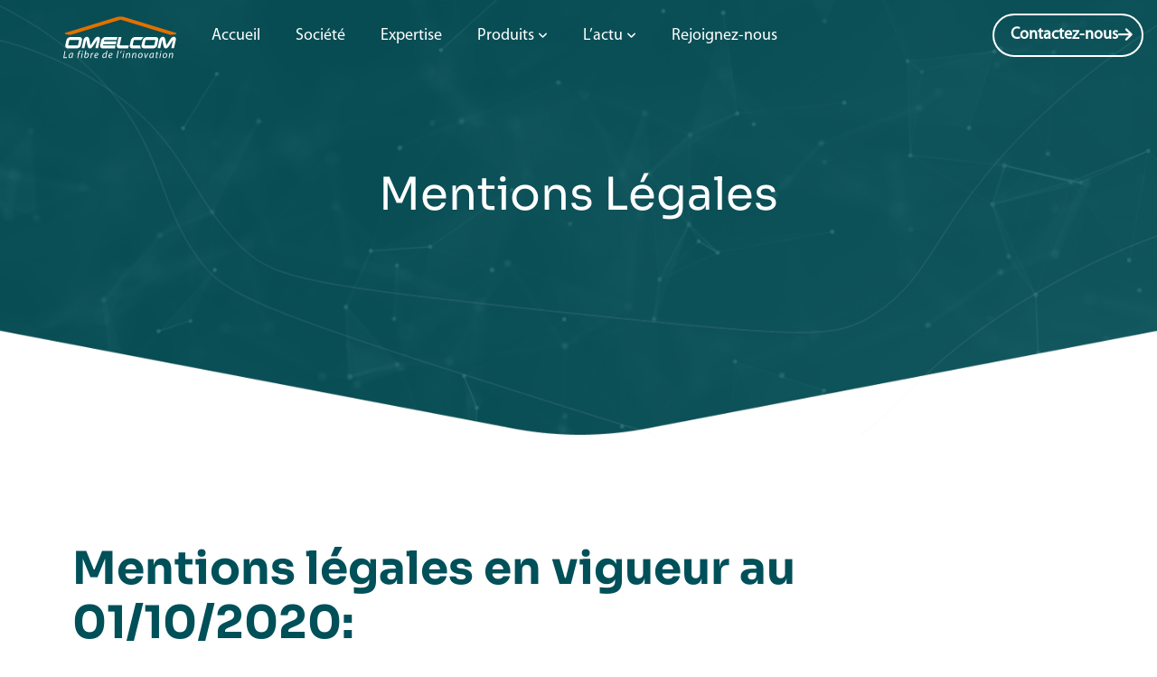

--- FILE ---
content_type: text/html; charset=UTF-8
request_url: https://omelcom.fr/mentions-legales/
body_size: 68920
content:
<!doctype html>
<html lang="fr-FR">
<head><meta charset="UTF-8"><script>if(navigator.userAgent.match(/MSIE|Internet Explorer/i)||navigator.userAgent.match(/Trident\/7\..*?rv:11/i)){var href=document.location.href;if(!href.match(/[?&]nowprocket/)){if(href.indexOf("?")==-1){if(href.indexOf("#")==-1){document.location.href=href+"?nowprocket=1"}else{document.location.href=href.replace("#","?nowprocket=1#")}}else{if(href.indexOf("#")==-1){document.location.href=href+"&nowprocket=1"}else{document.location.href=href.replace("#","&nowprocket=1#")}}}}</script><script>(()=>{class RocketLazyLoadScripts{constructor(){this.v="2.0.4",this.userEvents=["keydown","keyup","mousedown","mouseup","mousemove","mouseover","mouseout","touchmove","touchstart","touchend","touchcancel","wheel","click","dblclick","input"],this.attributeEvents=["onblur","onclick","oncontextmenu","ondblclick","onfocus","onmousedown","onmouseenter","onmouseleave","onmousemove","onmouseout","onmouseover","onmouseup","onmousewheel","onscroll","onsubmit"]}async t(){this.i(),this.o(),/iP(ad|hone)/.test(navigator.userAgent)&&this.h(),this.u(),this.l(this),this.m(),this.k(this),this.p(this),this._(),await Promise.all([this.R(),this.L()]),this.lastBreath=Date.now(),this.S(this),this.P(),this.D(),this.O(),this.M(),await this.C(this.delayedScripts.normal),await this.C(this.delayedScripts.defer),await this.C(this.delayedScripts.async),await this.T(),await this.F(),await this.j(),await this.A(),window.dispatchEvent(new Event("rocket-allScriptsLoaded")),this.everythingLoaded=!0,this.lastTouchEnd&&await new Promise(t=>setTimeout(t,500-Date.now()+this.lastTouchEnd)),this.I(),this.H(),this.U(),this.W()}i(){this.CSPIssue=sessionStorage.getItem("rocketCSPIssue"),document.addEventListener("securitypolicyviolation",t=>{this.CSPIssue||"script-src-elem"!==t.violatedDirective||"data"!==t.blockedURI||(this.CSPIssue=!0,sessionStorage.setItem("rocketCSPIssue",!0))},{isRocket:!0})}o(){window.addEventListener("pageshow",t=>{this.persisted=t.persisted,this.realWindowLoadedFired=!0},{isRocket:!0}),window.addEventListener("pagehide",()=>{this.onFirstUserAction=null},{isRocket:!0})}h(){let t;function e(e){t=e}window.addEventListener("touchstart",e,{isRocket:!0}),window.addEventListener("touchend",function i(o){o.changedTouches[0]&&t.changedTouches[0]&&Math.abs(o.changedTouches[0].pageX-t.changedTouches[0].pageX)<10&&Math.abs(o.changedTouches[0].pageY-t.changedTouches[0].pageY)<10&&o.timeStamp-t.timeStamp<200&&(window.removeEventListener("touchstart",e,{isRocket:!0}),window.removeEventListener("touchend",i,{isRocket:!0}),"INPUT"===o.target.tagName&&"text"===o.target.type||(o.target.dispatchEvent(new TouchEvent("touchend",{target:o.target,bubbles:!0})),o.target.dispatchEvent(new MouseEvent("mouseover",{target:o.target,bubbles:!0})),o.target.dispatchEvent(new PointerEvent("click",{target:o.target,bubbles:!0,cancelable:!0,detail:1,clientX:o.changedTouches[0].clientX,clientY:o.changedTouches[0].clientY})),event.preventDefault()))},{isRocket:!0})}q(t){this.userActionTriggered||("mousemove"!==t.type||this.firstMousemoveIgnored?"keyup"===t.type||"mouseover"===t.type||"mouseout"===t.type||(this.userActionTriggered=!0,this.onFirstUserAction&&this.onFirstUserAction()):this.firstMousemoveIgnored=!0),"click"===t.type&&t.preventDefault(),t.stopPropagation(),t.stopImmediatePropagation(),"touchstart"===this.lastEvent&&"touchend"===t.type&&(this.lastTouchEnd=Date.now()),"click"===t.type&&(this.lastTouchEnd=0),this.lastEvent=t.type,t.composedPath&&t.composedPath()[0].getRootNode()instanceof ShadowRoot&&(t.rocketTarget=t.composedPath()[0]),this.savedUserEvents.push(t)}u(){this.savedUserEvents=[],this.userEventHandler=this.q.bind(this),this.userEvents.forEach(t=>window.addEventListener(t,this.userEventHandler,{passive:!1,isRocket:!0})),document.addEventListener("visibilitychange",this.userEventHandler,{isRocket:!0})}U(){this.userEvents.forEach(t=>window.removeEventListener(t,this.userEventHandler,{passive:!1,isRocket:!0})),document.removeEventListener("visibilitychange",this.userEventHandler,{isRocket:!0}),this.savedUserEvents.forEach(t=>{(t.rocketTarget||t.target).dispatchEvent(new window[t.constructor.name](t.type,t))})}m(){const t="return false",e=Array.from(this.attributeEvents,t=>"data-rocket-"+t),i="["+this.attributeEvents.join("],[")+"]",o="[data-rocket-"+this.attributeEvents.join("],[data-rocket-")+"]",s=(e,i,o)=>{o&&o!==t&&(e.setAttribute("data-rocket-"+i,o),e["rocket"+i]=new Function("event",o),e.setAttribute(i,t))};new MutationObserver(t=>{for(const n of t)"attributes"===n.type&&(n.attributeName.startsWith("data-rocket-")||this.everythingLoaded?n.attributeName.startsWith("data-rocket-")&&this.everythingLoaded&&this.N(n.target,n.attributeName.substring(12)):s(n.target,n.attributeName,n.target.getAttribute(n.attributeName))),"childList"===n.type&&n.addedNodes.forEach(t=>{if(t.nodeType===Node.ELEMENT_NODE)if(this.everythingLoaded)for(const i of[t,...t.querySelectorAll(o)])for(const t of i.getAttributeNames())e.includes(t)&&this.N(i,t.substring(12));else for(const e of[t,...t.querySelectorAll(i)])for(const t of e.getAttributeNames())this.attributeEvents.includes(t)&&s(e,t,e.getAttribute(t))})}).observe(document,{subtree:!0,childList:!0,attributeFilter:[...this.attributeEvents,...e]})}I(){this.attributeEvents.forEach(t=>{document.querySelectorAll("[data-rocket-"+t+"]").forEach(e=>{this.N(e,t)})})}N(t,e){const i=t.getAttribute("data-rocket-"+e);i&&(t.setAttribute(e,i),t.removeAttribute("data-rocket-"+e))}k(t){Object.defineProperty(HTMLElement.prototype,"onclick",{get(){return this.rocketonclick||null},set(e){this.rocketonclick=e,this.setAttribute(t.everythingLoaded?"onclick":"data-rocket-onclick","this.rocketonclick(event)")}})}S(t){function e(e,i){let o=e[i];e[i]=null,Object.defineProperty(e,i,{get:()=>o,set(s){t.everythingLoaded?o=s:e["rocket"+i]=o=s}})}e(document,"onreadystatechange"),e(window,"onload"),e(window,"onpageshow");try{Object.defineProperty(document,"readyState",{get:()=>t.rocketReadyState,set(e){t.rocketReadyState=e},configurable:!0}),document.readyState="loading"}catch(t){console.log("WPRocket DJE readyState conflict, bypassing")}}l(t){this.originalAddEventListener=EventTarget.prototype.addEventListener,this.originalRemoveEventListener=EventTarget.prototype.removeEventListener,this.savedEventListeners=[],EventTarget.prototype.addEventListener=function(e,i,o){o&&o.isRocket||!t.B(e,this)&&!t.userEvents.includes(e)||t.B(e,this)&&!t.userActionTriggered||e.startsWith("rocket-")||t.everythingLoaded?t.originalAddEventListener.call(this,e,i,o):(t.savedEventListeners.push({target:this,remove:!1,type:e,func:i,options:o}),"mouseenter"!==e&&"mouseleave"!==e||t.originalAddEventListener.call(this,e,t.savedUserEvents.push,o))},EventTarget.prototype.removeEventListener=function(e,i,o){o&&o.isRocket||!t.B(e,this)&&!t.userEvents.includes(e)||t.B(e,this)&&!t.userActionTriggered||e.startsWith("rocket-")||t.everythingLoaded?t.originalRemoveEventListener.call(this,e,i,o):t.savedEventListeners.push({target:this,remove:!0,type:e,func:i,options:o})}}J(t,e){this.savedEventListeners=this.savedEventListeners.filter(i=>{let o=i.type,s=i.target||window;return e!==o||t!==s||(this.B(o,s)&&(i.type="rocket-"+o),this.$(i),!1)})}H(){EventTarget.prototype.addEventListener=this.originalAddEventListener,EventTarget.prototype.removeEventListener=this.originalRemoveEventListener,this.savedEventListeners.forEach(t=>this.$(t))}$(t){t.remove?this.originalRemoveEventListener.call(t.target,t.type,t.func,t.options):this.originalAddEventListener.call(t.target,t.type,t.func,t.options)}p(t){let e;function i(e){return t.everythingLoaded?e:e.split(" ").map(t=>"load"===t||t.startsWith("load.")?"rocket-jquery-load":t).join(" ")}function o(o){function s(e){const s=o.fn[e];o.fn[e]=o.fn.init.prototype[e]=function(){return this[0]===window&&t.userActionTriggered&&("string"==typeof arguments[0]||arguments[0]instanceof String?arguments[0]=i(arguments[0]):"object"==typeof arguments[0]&&Object.keys(arguments[0]).forEach(t=>{const e=arguments[0][t];delete arguments[0][t],arguments[0][i(t)]=e})),s.apply(this,arguments),this}}if(o&&o.fn&&!t.allJQueries.includes(o)){const e={DOMContentLoaded:[],"rocket-DOMContentLoaded":[]};for(const t in e)document.addEventListener(t,()=>{e[t].forEach(t=>t())},{isRocket:!0});o.fn.ready=o.fn.init.prototype.ready=function(i){function s(){parseInt(o.fn.jquery)>2?setTimeout(()=>i.bind(document)(o)):i.bind(document)(o)}return"function"==typeof i&&(t.realDomReadyFired?!t.userActionTriggered||t.fauxDomReadyFired?s():e["rocket-DOMContentLoaded"].push(s):e.DOMContentLoaded.push(s)),o([])},s("on"),s("one"),s("off"),t.allJQueries.push(o)}e=o}t.allJQueries=[],o(window.jQuery),Object.defineProperty(window,"jQuery",{get:()=>e,set(t){o(t)}})}P(){const t=new Map;document.write=document.writeln=function(e){const i=document.currentScript,o=document.createRange(),s=i.parentElement;let n=t.get(i);void 0===n&&(n=i.nextSibling,t.set(i,n));const c=document.createDocumentFragment();o.setStart(c,0),c.appendChild(o.createContextualFragment(e)),s.insertBefore(c,n)}}async R(){return new Promise(t=>{this.userActionTriggered?t():this.onFirstUserAction=t})}async L(){return new Promise(t=>{document.addEventListener("DOMContentLoaded",()=>{this.realDomReadyFired=!0,t()},{isRocket:!0})})}async j(){return this.realWindowLoadedFired?Promise.resolve():new Promise(t=>{window.addEventListener("load",t,{isRocket:!0})})}M(){this.pendingScripts=[];this.scriptsMutationObserver=new MutationObserver(t=>{for(const e of t)e.addedNodes.forEach(t=>{"SCRIPT"!==t.tagName||t.noModule||t.isWPRocket||this.pendingScripts.push({script:t,promise:new Promise(e=>{const i=()=>{const i=this.pendingScripts.findIndex(e=>e.script===t);i>=0&&this.pendingScripts.splice(i,1),e()};t.addEventListener("load",i,{isRocket:!0}),t.addEventListener("error",i,{isRocket:!0}),setTimeout(i,1e3)})})})}),this.scriptsMutationObserver.observe(document,{childList:!0,subtree:!0})}async F(){await this.X(),this.pendingScripts.length?(await this.pendingScripts[0].promise,await this.F()):this.scriptsMutationObserver.disconnect()}D(){this.delayedScripts={normal:[],async:[],defer:[]},document.querySelectorAll("script[type$=rocketlazyloadscript]").forEach(t=>{t.hasAttribute("data-rocket-src")?t.hasAttribute("async")&&!1!==t.async?this.delayedScripts.async.push(t):t.hasAttribute("defer")&&!1!==t.defer||"module"===t.getAttribute("data-rocket-type")?this.delayedScripts.defer.push(t):this.delayedScripts.normal.push(t):this.delayedScripts.normal.push(t)})}async _(){await this.L();let t=[];document.querySelectorAll("script[type$=rocketlazyloadscript][data-rocket-src]").forEach(e=>{let i=e.getAttribute("data-rocket-src");if(i&&!i.startsWith("data:")){i.startsWith("//")&&(i=location.protocol+i);try{const o=new URL(i).origin;o!==location.origin&&t.push({src:o,crossOrigin:e.crossOrigin||"module"===e.getAttribute("data-rocket-type")})}catch(t){}}}),t=[...new Map(t.map(t=>[JSON.stringify(t),t])).values()],this.Y(t,"preconnect")}async G(t){if(await this.K(),!0!==t.noModule||!("noModule"in HTMLScriptElement.prototype))return new Promise(e=>{let i;function o(){(i||t).setAttribute("data-rocket-status","executed"),e()}try{if(navigator.userAgent.includes("Firefox/")||""===navigator.vendor||this.CSPIssue)i=document.createElement("script"),[...t.attributes].forEach(t=>{let e=t.nodeName;"type"!==e&&("data-rocket-type"===e&&(e="type"),"data-rocket-src"===e&&(e="src"),i.setAttribute(e,t.nodeValue))}),t.text&&(i.text=t.text),t.nonce&&(i.nonce=t.nonce),i.hasAttribute("src")?(i.addEventListener("load",o,{isRocket:!0}),i.addEventListener("error",()=>{i.setAttribute("data-rocket-status","failed-network"),e()},{isRocket:!0}),setTimeout(()=>{i.isConnected||e()},1)):(i.text=t.text,o()),i.isWPRocket=!0,t.parentNode.replaceChild(i,t);else{const i=t.getAttribute("data-rocket-type"),s=t.getAttribute("data-rocket-src");i?(t.type=i,t.removeAttribute("data-rocket-type")):t.removeAttribute("type"),t.addEventListener("load",o,{isRocket:!0}),t.addEventListener("error",i=>{this.CSPIssue&&i.target.src.startsWith("data:")?(console.log("WPRocket: CSP fallback activated"),t.removeAttribute("src"),this.G(t).then(e)):(t.setAttribute("data-rocket-status","failed-network"),e())},{isRocket:!0}),s?(t.fetchPriority="high",t.removeAttribute("data-rocket-src"),t.src=s):t.src="data:text/javascript;base64,"+window.btoa(unescape(encodeURIComponent(t.text)))}}catch(i){t.setAttribute("data-rocket-status","failed-transform"),e()}});t.setAttribute("data-rocket-status","skipped")}async C(t){const e=t.shift();return e?(e.isConnected&&await this.G(e),this.C(t)):Promise.resolve()}O(){this.Y([...this.delayedScripts.normal,...this.delayedScripts.defer,...this.delayedScripts.async],"preload")}Y(t,e){this.trash=this.trash||[];let i=!0;var o=document.createDocumentFragment();t.forEach(t=>{const s=t.getAttribute&&t.getAttribute("data-rocket-src")||t.src;if(s&&!s.startsWith("data:")){const n=document.createElement("link");n.href=s,n.rel=e,"preconnect"!==e&&(n.as="script",n.fetchPriority=i?"high":"low"),t.getAttribute&&"module"===t.getAttribute("data-rocket-type")&&(n.crossOrigin=!0),t.crossOrigin&&(n.crossOrigin=t.crossOrigin),t.integrity&&(n.integrity=t.integrity),t.nonce&&(n.nonce=t.nonce),o.appendChild(n),this.trash.push(n),i=!1}}),document.head.appendChild(o)}W(){this.trash.forEach(t=>t.remove())}async T(){try{document.readyState="interactive"}catch(t){}this.fauxDomReadyFired=!0;try{await this.K(),this.J(document,"readystatechange"),document.dispatchEvent(new Event("rocket-readystatechange")),await this.K(),document.rocketonreadystatechange&&document.rocketonreadystatechange(),await this.K(),this.J(document,"DOMContentLoaded"),document.dispatchEvent(new Event("rocket-DOMContentLoaded")),await this.K(),this.J(window,"DOMContentLoaded"),window.dispatchEvent(new Event("rocket-DOMContentLoaded"))}catch(t){console.error(t)}}async A(){try{document.readyState="complete"}catch(t){}try{await this.K(),this.J(document,"readystatechange"),document.dispatchEvent(new Event("rocket-readystatechange")),await this.K(),document.rocketonreadystatechange&&document.rocketonreadystatechange(),await this.K(),this.J(window,"load"),window.dispatchEvent(new Event("rocket-load")),await this.K(),window.rocketonload&&window.rocketonload(),await this.K(),this.allJQueries.forEach(t=>t(window).trigger("rocket-jquery-load")),await this.K(),this.J(window,"pageshow");const t=new Event("rocket-pageshow");t.persisted=this.persisted,window.dispatchEvent(t),await this.K(),window.rocketonpageshow&&window.rocketonpageshow({persisted:this.persisted})}catch(t){console.error(t)}}async K(){Date.now()-this.lastBreath>45&&(await this.X(),this.lastBreath=Date.now())}async X(){return document.hidden?new Promise(t=>setTimeout(t)):new Promise(t=>requestAnimationFrame(t))}B(t,e){return e===document&&"readystatechange"===t||(e===document&&"DOMContentLoaded"===t||(e===window&&"DOMContentLoaded"===t||(e===window&&"load"===t||e===window&&"pageshow"===t)))}static run(){(new RocketLazyLoadScripts).t()}}RocketLazyLoadScripts.run()})();</script>
	
	<meta name="viewport" content="width=device-width, initial-scale=1">
	<link rel="profile" href="https://gmpg.org/xfn/11">
	<meta name='robots' content='index, follow, max-image-preview:large, max-snippet:-1, max-video-preview:-1' />

	<!-- This site is optimized with the Yoast SEO plugin v26.3 - https://yoast.com/wordpress/plugins/seo/ -->
	<title>Mentions Légales - Omelcom</title>
<link crossorigin data-rocket-preconnect href="https://www.gstatic.com" rel="preconnect">
<link crossorigin data-rocket-preconnect href="https://salesiq.zohopublic.eu" rel="preconnect">
<link crossorigin data-rocket-preconnect href="https://matomo.omelcom.fr" rel="preconnect">
<link crossorigin data-rocket-preconnect href="https://js.zohocdn.com" rel="preconnect">
<link crossorigin data-rocket-preconnect href="https://css.zohocdn.com" rel="preconnect">
<link crossorigin data-rocket-preconnect href="https://www.google.com" rel="preconnect"><link rel="preload" data-rocket-preload as="image" href="https://omelcom.fr/wp-content/uploads/2023/07/hero.png" fetchpriority="high">
	<link rel="canonical" href="https://omelcom.fr/mentions-legales/" />
	<meta property="og:locale" content="fr_FR" />
	<meta property="og:type" content="article" />
	<meta property="og:title" content="Mentions Légales - Omelcom" />
	<meta property="og:description" content="Mentions Légales Mentions légales en vigueur au 01/10/2020:  Conformément aux dispositions des Articles 6-III et 19 de la Loi n°2004-575 du 21 juin 2004 pour la Confiance dans l’économie numérique, dite L.C.E.N., il est porté à la connaissance des Utilisateurs du site www.omelcom.fr les présentes mentions légales. La connexion et la navigation sur le site www.omelcom.fr par [&hellip;]" />
	<meta property="og:url" content="https://omelcom.fr/mentions-legales/" />
	<meta property="og:site_name" content="Omelcom" />
	<meta property="article:modified_time" content="2023-12-19T09:03:09+00:00" />
	<meta name="twitter:card" content="summary_large_image" />
	<meta name="twitter:label1" content="Durée de lecture estimée" />
	<meta name="twitter:data1" content="6 minutes" />
	<script type="application/ld+json" class="yoast-schema-graph">{"@context":"https://schema.org","@graph":[{"@type":"WebPage","@id":"https://omelcom.fr/mentions-legales/","url":"https://omelcom.fr/mentions-legales/","name":"Mentions Légales - Omelcom","isPartOf":{"@id":"https://omelcom.fr/#website"},"datePublished":"2023-09-13T14:58:15+00:00","dateModified":"2023-12-19T09:03:09+00:00","breadcrumb":{"@id":"https://omelcom.fr/mentions-legales/#breadcrumb"},"inLanguage":"fr-FR","potentialAction":[{"@type":"ReadAction","target":["https://omelcom.fr/mentions-legales/"]}]},{"@type":"BreadcrumbList","@id":"https://omelcom.fr/mentions-legales/#breadcrumb","itemListElement":[{"@type":"ListItem","position":1,"name":"Home","item":"https://omelcom.fr/"},{"@type":"ListItem","position":2,"name":"Mentions Légales"}]},{"@type":"WebSite","@id":"https://omelcom.fr/#website","url":"https://omelcom.fr/","name":"Omelcom","description":"The Spirit of innovation","publisher":{"@id":"https://omelcom.fr/#organization"},"potentialAction":[{"@type":"SearchAction","target":{"@type":"EntryPoint","urlTemplate":"https://omelcom.fr/?s={search_term_string}"},"query-input":{"@type":"PropertyValueSpecification","valueRequired":true,"valueName":"search_term_string"}}],"inLanguage":"fr-FR"},{"@type":"Organization","@id":"https://omelcom.fr/#organization","name":"Omelcom","url":"https://omelcom.fr/","logo":{"@type":"ImageObject","inLanguage":"fr-FR","@id":"https://omelcom.fr/#/schema/logo/image/","url":"https://omelcom.fr/wp-content/uploads/2023/07/omelcom_logo.png","contentUrl":"https://omelcom.fr/wp-content/uploads/2023/07/omelcom_logo.png","width":350,"height":100,"caption":"Omelcom"},"image":{"@id":"https://omelcom.fr/#/schema/logo/image/"}}]}</script>
	<!-- / Yoast SEO plugin. -->


<link rel='dns-prefetch' href='//www.google.com' />
<link rel="alternate" type="application/rss+xml" title="Omelcom &raquo; Flux" href="https://omelcom.fr/feed/" />
<link rel="alternate" type="application/rss+xml" title="Omelcom &raquo; Flux des commentaires" href="https://omelcom.fr/comments/feed/" />
<link rel="alternate" title="oEmbed (JSON)" type="application/json+oembed" href="https://omelcom.fr/wp-json/oembed/1.0/embed?url=https%3A%2F%2Fomelcom.fr%2Fmentions-legales%2F" />
<link rel="alternate" title="oEmbed (XML)" type="text/xml+oembed" href="https://omelcom.fr/wp-json/oembed/1.0/embed?url=https%3A%2F%2Fomelcom.fr%2Fmentions-legales%2F&#038;format=xml" />
<style id='wp-img-auto-sizes-contain-inline-css'>
img:is([sizes=auto i],[sizes^="auto," i]){contain-intrinsic-size:3000px 1500px}
/*# sourceURL=wp-img-auto-sizes-contain-inline-css */
</style>
<style id='wp-emoji-styles-inline-css'>

	img.wp-smiley, img.emoji {
		display: inline !important;
		border: none !important;
		box-shadow: none !important;
		height: 1em !important;
		width: 1em !important;
		margin: 0 0.07em !important;
		vertical-align: -0.1em !important;
		background: none !important;
		padding: 0 !important;
	}
/*# sourceURL=wp-emoji-styles-inline-css */
</style>
<style id='classic-theme-styles-inline-css'>
/*! This file is auto-generated */
.wp-block-button__link{color:#fff;background-color:#32373c;border-radius:9999px;box-shadow:none;text-decoration:none;padding:calc(.667em + 2px) calc(1.333em + 2px);font-size:1.125em}.wp-block-file__button{background:#32373c;color:#fff;text-decoration:none}
/*# sourceURL=/wp-includes/css/classic-themes.min.css */
</style>
<link rel='stylesheet' id='wp-ulike-css' href='https://omelcom.fr/wp-content/plugins/wp-ulike/assets/css/wp-ulike.min.css?ver=4.7.11' media='all' />
<link rel='stylesheet' id='wpml-legacy-horizontal-list-0-css' href='https://omelcom.fr/wp-content/plugins/sitepress-multilingual-cms/templates/language-switchers/legacy-list-horizontal/style.min.css?ver=1' media='all' />
<link rel='stylesheet' id='hello-elementor-css' href='https://omelcom.fr/wp-content/themes/hello-elementor/style.min.css?ver=3.0.1' media='all' />
<link rel='stylesheet' id='hello-elementor-theme-style-css' href='https://omelcom.fr/wp-content/themes/hello-elementor/theme.min.css?ver=3.0.1' media='all' />
<link rel='stylesheet' id='hello-elementor-header-footer-css' href='https://omelcom.fr/wp-content/themes/hello-elementor/header-footer.min.css?ver=3.0.1' media='all' />
<link data-minify="1" rel='stylesheet' id='custom-style-css' href='https://omelcom.fr/wp-content/cache/min/1/wp-content/themes/hello-elementor/assets/css/custom.css?ver=1768953569' media='all' />
<link rel='stylesheet' id='elementor-frontend-css' href='https://omelcom.fr/wp-content/uploads/elementor/css/custom-frontend.min.css?ver=1768953566' media='all' />
<link rel='stylesheet' id='elementor-post-6-css' href='https://omelcom.fr/wp-content/uploads/elementor/css/post-6.css?ver=1768953567' media='all' />
<link rel='stylesheet' id='widget-image-css' href='https://omelcom.fr/wp-content/plugins/elementor/assets/css/widget-image.min.css?ver=3.32.5' media='all' />
<link rel='stylesheet' id='e-sticky-css' href='https://omelcom.fr/wp-content/plugins/elementor-pro/assets/css/modules/sticky.min.css?ver=3.32.3' media='all' />
<link rel='stylesheet' id='widget-heading-css' href='https://omelcom.fr/wp-content/plugins/elementor/assets/css/widget-heading.min.css?ver=3.32.5' media='all' />
<link rel='stylesheet' id='widget-icon-list-css' href='https://omelcom.fr/wp-content/uploads/elementor/css/custom-widget-icon-list.min.css?ver=1768953566' media='all' />
<link rel='stylesheet' id='widget-spacer-css' href='https://omelcom.fr/wp-content/plugins/elementor/assets/css/widget-spacer.min.css?ver=3.32.5' media='all' />
<link data-minify="1" rel='stylesheet' id='elementor-icons-css' href='https://omelcom.fr/wp-content/cache/min/1/wp-content/plugins/elementor/assets/lib/eicons/css/elementor-icons.min.css?ver=1768953569' media='all' />
<link rel='stylesheet' id='widget-lottie-css' href='https://omelcom.fr/wp-content/plugins/elementor-pro/assets/css/widget-lottie.min.css?ver=3.32.3' media='all' />
<link rel='stylesheet' id='elementor-post-6036-css' href='https://omelcom.fr/wp-content/uploads/elementor/css/post-6036.css?ver=1768953717' media='all' />
<link rel='stylesheet' id='elementor-post-68-css' href='https://omelcom.fr/wp-content/uploads/elementor/css/post-68.css?ver=1768953567' media='all' />
<link rel='stylesheet' id='elementor-post-793-css' href='https://omelcom.fr/wp-content/uploads/elementor/css/post-793.css?ver=1768953572' media='all' />
<link rel='stylesheet' id='eael-general-css' href='https://omelcom.fr/wp-content/plugins/essential-addons-for-elementor-lite/assets/front-end/css/view/general.min.css?ver=6.4.0' media='all' />
<link data-minify="1" rel='stylesheet' id='ecs-styles-css' href='https://omelcom.fr/wp-content/cache/min/1/wp-content/plugins/ele-custom-skin/assets/css/ecs-style.css?ver=1768953569' media='all' />
<style id='rocket-lazyload-inline-css'>
.rll-youtube-player{position:relative;padding-bottom:56.23%;height:0;overflow:hidden;max-width:100%;}.rll-youtube-player:focus-within{outline: 2px solid currentColor;outline-offset: 5px;}.rll-youtube-player iframe{position:absolute;top:0;left:0;width:100%;height:100%;z-index:100;background:0 0}.rll-youtube-player img{bottom:0;display:block;left:0;margin:auto;max-width:100%;width:100%;position:absolute;right:0;top:0;border:none;height:auto;-webkit-transition:.4s all;-moz-transition:.4s all;transition:.4s all}.rll-youtube-player img:hover{-webkit-filter:brightness(75%)}.rll-youtube-player .play{height:100%;width:100%;left:0;top:0;position:absolute;background:url(https://omelcom.fr/wp-content/plugins/wp-rocket/assets/img/youtube.png) no-repeat center;background-color: transparent !important;cursor:pointer;border:none;}
/*# sourceURL=rocket-lazyload-inline-css */
</style>
<link data-minify="1" rel='stylesheet' id='elementor-gf-local-sora-css' href='[data-uri]' media='all' data-type="wordprolazyload" data-originalLink="https://omelcom.fr/wp-content/cache/min/1/wp-content/uploads/elementor/google-fonts/css/sora.css?ver=1768953569" />
<link rel='stylesheet' id='elementor-icons-shared-0-css' href='https://omelcom.fr/wp-content/plugins/elementor/assets/lib/font-awesome/css/fontawesome.min.css?ver=5.15.3' media='all' />
<link data-minify="1" rel='stylesheet' id='elementor-icons-fa-solid-css' href='https://omelcom.fr/wp-content/cache/min/1/wp-content/plugins/elementor/assets/lib/font-awesome/css/solid.min.css?ver=1768953569' media='all' />
<script id="wpml-cookie-js-extra">
var wpml_cookies = {"wp-wpml_current_language":{"value":"fr","expires":1,"path":"/"}};
var wpml_cookies = {"wp-wpml_current_language":{"value":"fr","expires":1,"path":"/"}};
//# sourceURL=wpml-cookie-js-extra
</script>
<script type="rocketlazyloadscript" data-minify="1" data-rocket-src="https://omelcom.fr/wp-content/cache/min/1/wp-content/plugins/sitepress-multilingual-cms/res/js/cookies/language-cookie.js?ver=1768308219" id="wpml-cookie-js" defer data-wp-strategy="defer"></script>
<script type="rocketlazyloadscript" data-rocket-src="https://omelcom.fr/wp-includes/js/jquery/jquery.min.js?ver=3.7.1" id="jquery-core-js"></script>
<script type="rocketlazyloadscript" data-rocket-src="https://omelcom.fr/wp-includes/js/jquery/jquery-migrate.min.js?ver=3.4.1" id="jquery-migrate-js"></script>
<script id="3d-flip-book-client-locale-loader-js-extra">
var FB3D_CLIENT_LOCALE = {"ajaxurl":"https://omelcom.fr/wp-admin/admin-ajax.php","dictionary":{"Table of contents":"Table of contents","Close":"Close","Bookmarks":"Bookmarks","Thumbnails":"Thumbnails","Search":"Search","Share":"Share","Facebook":"Facebook","Twitter":"Twitter","Email":"Email","Play":"Play","Previous page":"Previous page","Next page":"Next page","Zoom in":"Zoom in","Zoom out":"Zoom out","Fit view":"Fit view","Auto play":"Auto play","Full screen":"Full screen","More":"More","Smart pan":"Smart pan","Single page":"Single page","Sounds":"Sounds","Stats":"Stats","Print":"Print","Download":"Download","Goto first page":"Goto first page","Goto last page":"Goto last page"},"images":"https://omelcom.fr/wp-content/plugins/interactive-3d-flipbook-powered-physics-engine/assets/images/","jsData":{"urls":[],"posts":{"ids_mis":[],"ids":[]},"pages":[],"firstPages":[],"bookCtrlProps":[],"bookTemplates":[]},"key":"3d-flip-book","pdfJS":{"pdfJsLib":"https://omelcom.fr/wp-content/plugins/interactive-3d-flipbook-powered-physics-engine/assets/js/pdf.min.js?ver=4.3.136","pdfJsWorker":"https://omelcom.fr/wp-content/plugins/interactive-3d-flipbook-powered-physics-engine/assets/js/pdf.worker.js?ver=4.3.136","stablePdfJsLib":"https://omelcom.fr/wp-content/plugins/interactive-3d-flipbook-powered-physics-engine/assets/js/stable/pdf.min.js?ver=2.5.207","stablePdfJsWorker":"https://omelcom.fr/wp-content/plugins/interactive-3d-flipbook-powered-physics-engine/assets/js/stable/pdf.worker.js?ver=2.5.207","pdfJsCMapUrl":"https://omelcom.fr/wp-content/plugins/interactive-3d-flipbook-powered-physics-engine/assets/cmaps/"},"cacheurl":"https://omelcom.fr/wp-content/uploads/3d-flip-book/cache/","pluginsurl":"https://omelcom.fr/wp-content/plugins/","pluginurl":"https://omelcom.fr/wp-content/plugins/interactive-3d-flipbook-powered-physics-engine/","thumbnailSize":{"width":"150","height":"150"},"version":"1.16.17"};
//# sourceURL=3d-flip-book-client-locale-loader-js-extra
</script>
<script type="rocketlazyloadscript" data-minify="1" data-rocket-src="https://omelcom.fr/wp-content/cache/min/1/wp-content/plugins/interactive-3d-flipbook-powered-physics-engine/assets/js/client-locale-loader.js?ver=1768308219" id="3d-flip-book-client-locale-loader-js" async data-wp-strategy="async"></script>
<script id="ecs_ajax_load-js-extra">
var ecs_ajax_params = {"ajaxurl":"https://omelcom.fr/wp-admin/admin-ajax.php","posts":"{\"page\":0,\"pagename\":\"mentions-legales\",\"error\":\"\",\"m\":\"\",\"p\":0,\"post_parent\":\"\",\"subpost\":\"\",\"subpost_id\":\"\",\"attachment\":\"\",\"attachment_id\":0,\"name\":\"mentions-legales\",\"page_id\":0,\"second\":\"\",\"minute\":\"\",\"hour\":\"\",\"day\":0,\"monthnum\":0,\"year\":0,\"w\":0,\"category_name\":\"\",\"tag\":\"\",\"cat\":\"\",\"tag_id\":\"\",\"author\":\"\",\"author_name\":\"\",\"feed\":\"\",\"tb\":\"\",\"paged\":0,\"meta_key\":\"\",\"meta_value\":\"\",\"preview\":\"\",\"s\":\"\",\"sentence\":\"\",\"title\":\"\",\"fields\":\"all\",\"menu_order\":\"\",\"embed\":\"\",\"category__in\":[],\"category__not_in\":[],\"category__and\":[],\"post__in\":[],\"post__not_in\":[],\"post_name__in\":[],\"tag__in\":[],\"tag__not_in\":[],\"tag__and\":[],\"tag_slug__in\":[],\"tag_slug__and\":[],\"post_parent__in\":[],\"post_parent__not_in\":[],\"author__in\":[],\"author__not_in\":[],\"search_columns\":[],\"ignore_sticky_posts\":false,\"suppress_filters\":false,\"cache_results\":true,\"update_post_term_cache\":true,\"update_menu_item_cache\":false,\"lazy_load_term_meta\":true,\"update_post_meta_cache\":true,\"post_type\":\"\",\"posts_per_page\":10,\"nopaging\":false,\"comments_per_page\":\"50\",\"no_found_rows\":false,\"order\":\"DESC\"}"};
//# sourceURL=ecs_ajax_load-js-extra
</script>
<script type="rocketlazyloadscript" data-minify="1" data-rocket-src="https://omelcom.fr/wp-content/cache/min/1/wp-content/plugins/ele-custom-skin/assets/js/ecs_ajax_pagination.js?ver=1768308219" id="ecs_ajax_load-js"></script>
<script id="wpml-xdomain-data-js-extra">
var wpml_xdomain_data = {"css_selector":"wpml-ls-item","ajax_url":"https://omelcom.fr/wp-admin/admin-ajax.php","current_lang":"fr","_nonce":"fec838388c"};
//# sourceURL=wpml-xdomain-data-js-extra
</script>
<script type="rocketlazyloadscript" data-minify="1" data-rocket-src="https://omelcom.fr/wp-content/cache/min/1/wp-content/plugins/sitepress-multilingual-cms/res/js/xdomain-data.js?ver=1768308219" id="wpml-xdomain-data-js" defer data-wp-strategy="defer"></script>
<script type="rocketlazyloadscript" data-minify="1" data-rocket-src="https://omelcom.fr/wp-content/cache/min/1/wp-content/plugins/ele-custom-skin/assets/js/ecs.js?ver=1768308219" id="ecs-script-js"></script>
<link rel="https://api.w.org/" href="https://omelcom.fr/wp-json/" /><link rel="alternate" title="JSON" type="application/json" href="https://omelcom.fr/wp-json/wp/v2/pages/6036" /><link rel="EditURI" type="application/rsd+xml" title="RSD" href="https://omelcom.fr/xmlrpc.php?rsd" />

<link rel='shortlink' href='https://omelcom.fr/?p=6036' />
<meta name="cdp-version" content="1.5.0" /><!-- start Simple Custom CSS and JS -->
<!-- Add this CSS in your page's custom CSS section or stylesheet -->
<style>
  #loading-animation {
    display: block;
    position: fixed;
    top: 0;
    left: 0;
    width: 100%;
    height: 100%;
    background-color: white;
    z-index: 99999999;
  }

  #main-content {
    display: none;
  }
</style>

<!-- Add this script at the end of your page, before the <script>(()=>{class RocketElementorPreload{constructor(){this.deviceMode=document.createElement("span"),this.deviceMode.id="elementor-device-mode-wpr",this.deviceMode.setAttribute("class","elementor-screen-only"),document.body.appendChild(this.deviceMode)}t(){let t=getComputedStyle(this.deviceMode,":after").content.replace(/"/g,"");this.animationSettingKeys=this.i(t),document.querySelectorAll(".elementor-invisible[data-settings]").forEach((t=>{const e=t.getBoundingClientRect();if(e.bottom>=0&&e.top<=window.innerHeight)try{this.o(t)}catch(t){}}))}o(t){const e=JSON.parse(t.dataset.settings),i=e.m||e.animation_delay||0,n=e[this.animationSettingKeys.find((t=>e[t]))];if("none"===n)return void t.classList.remove("elementor-invisible");t.classList.remove(n),this.currentAnimation&&t.classList.remove(this.currentAnimation),this.currentAnimation=n;let o=setTimeout((()=>{t.classList.remove("elementor-invisible"),t.classList.add("animated",n),this.l(t,e)}),i);window.addEventListener("rocket-startLoading",(function(){clearTimeout(o)}))}i(t="mobile"){const e=[""];switch(t){case"mobile":e.unshift("_mobile");case"tablet":e.unshift("_tablet");case"desktop":e.unshift("_desktop")}const i=[];return["animation","_animation"].forEach((t=>{e.forEach((e=>{i.push(t+e)}))})),i}l(t,e){this.i().forEach((t=>delete e[t])),t.dataset.settings=JSON.stringify(e)}static run(){const t=new RocketElementorPreload;requestAnimationFrame(t.t.bind(t))}}document.addEventListener("DOMContentLoaded",RocketElementorPreload.run)})();</script></body> tag -->
<script type="rocketlazyloadscript">
  window.onload = function () {
    // Simulate a 1-second delay
    setTimeout(function () {
      document.getElementById('loading-animation').style.display = 'none';
      document.getElementById('main-content').style.display = 'block';
    }, 1000);
  };
</script>

<!-- Loading Animation HTML - Place this where you want the animation to appear -->
<div id="loading-animation">
  <!-- Add your loading animation here -->
<!--   <p>Loading...</p> -->
</div>

<!-- Main Content - Place this where your main content should appear -->
<div id="main-content">
  <!-- Your Elementor content goes here -->
</div>
<!-- end Simple Custom CSS and JS -->
<!-- start Simple Custom CSS and JS -->
<style>
/* Fade In Option */

.header-2 {
 opacity: 0!important;
	margin-top:-120px;
 -moz-transition: opacity .25s ease-out!important;
  -webkit-transition: opacity .25s ease-out!important;
  transition: opacity .25s ease-out!important;
}


.elementor-sticky--effects.header-2  {
 opacity: 1!important;
}

/* End Of Fade In Option */


/* Fade In Option */

.header-mobil-2 {
 opacity: 0;
 -moz-transition: opacity .25s ease-out!important;
  -webkit-transition: opacity .25s ease-out!important;
  transition: opacity .25s ease-out!important;
}


.elementor-sticky--effects.header-mobil-2  {
 opacity: 1!important;
}

/* End Of Fade In Option */</style>
<!-- end Simple Custom CSS and JS -->
    <style>
    @media (max-width: 768px) {
        section[data-id="c903df7"] .elementor-widget-ucaddon_card_carousel {
            margin-bottom: 321px !important;
        }
    }
    </style>
    <meta name="generator" content="Elementor 3.32.5; features: additional_custom_breakpoints; settings: css_print_method-external, google_font-enabled, font_display-swap">
			<style>
				.e-con.e-parent:nth-of-type(n+4):not(.e-lazyloaded):not(.e-no-lazyload),
				.e-con.e-parent:nth-of-type(n+4):not(.e-lazyloaded):not(.e-no-lazyload) * {
					background-image: none !important;
				}
				@media screen and (max-height: 1024px) {
					.e-con.e-parent:nth-of-type(n+3):not(.e-lazyloaded):not(.e-no-lazyload),
					.e-con.e-parent:nth-of-type(n+3):not(.e-lazyloaded):not(.e-no-lazyload) * {
						background-image: none !important;
					}
				}
				@media screen and (max-height: 640px) {
					.e-con.e-parent:nth-of-type(n+2):not(.e-lazyloaded):not(.e-no-lazyload),
					.e-con.e-parent:nth-of-type(n+2):not(.e-lazyloaded):not(.e-no-lazyload) * {
						background-image: none !important;
					}
				}
			</style>
			<style type="text/css">.broken_link, a.broken_link {
	text-decoration: line-through;
}</style><link rel="icon" href="https://omelcom.fr/wp-content/uploads/2023/07/omelcom_favicon-150x150.png" sizes="32x32" />
<link rel="icon" href="https://omelcom.fr/wp-content/uploads/2023/07/omelcom_favicon-300x300.png" sizes="192x192" />
<link rel="apple-touch-icon" href="https://omelcom.fr/wp-content/uploads/2023/07/omelcom_favicon-300x300.png" />
<meta name="msapplication-TileImage" content="https://omelcom.fr/wp-content/uploads/2023/07/omelcom_favicon-300x300.png" />
		<style id="wp-custom-css">
			#loading-animation {
	display: none !important;
}

.elementor-element.elementor-element-ff23f51:not(.elementor-motion-effects-element-type-background), .elementor-element.elementor-element-ff23f51 > .elementor-motion-effects-container > .elementor-motion-effects-layer {
    background-image: url('https://omelcom.fr/wp-content/uploads/2024/04/hero.webp') !important;
}

.elementor-element.elementor-element-f652244:not(.elementor-motion-effects-element-type-background), .elementor-element.elementor-element-f652244 > .elementor-motion-effects-container > .elementor-motion-effects-layer {
    background-image: url('https://omelcom.fr/wp-content/uploads/2024/04/Vector-6-1-1.webp') !important;
}

/* Fade In Option */
/* 
.header-2 {
 opacity: 0!important;
 -moz-transition: opacity .25s ease-out!important;
  -webkit-transition: opacity .25s ease-out!important;
  transition: opacity .25s ease-out!important;
}


.elementor-sticky--effects.header-2  {
 opacity: 1!important;
} */

/* End Of Fade In Option */


/* Fade In Option */

/* .header-mobil-2 {
 opacity: 0;
 -moz-transition: opacity .25s ease-out!important;
  -webkit-transition: opacity .25s ease-out!important;
  transition: opacity .25s ease-out!important;
}


.elementor-sticky--effects.header-mobil-2  {
 opacity: 1!important;
} */

/* End Of Fade In Option */

.uc-mega_menu_section-cover{
background:transparent!important;
}
.uc-mega_menu-close-btn {
    background: #005059;
	}

.elementor-68 .elementor-element.elementor-element-2647918 .uc-mega_menu_section.uc-active_item .uc-connected, {
	margin-top: 20px;
	padding:0px!important;
}
.elementor-68 .elementor-element.elementor-element-dc937c3 .uc-mega_menu_section.uc-active_item .uc-connected{
		margin-top: 10px;
	padding:0px!important;
}
section#section-produits {
    margin-top: 12px;
    padding: 0px;
}
a {
	color: #E27000;
}

a:hover {
	color: #005059;
}

/* BTN notice*/
#uc_post_grid_elementor_9e824df .ue-grid-item-meta-data a,
#uc_post_grid_elementor_78ae2c8 .ue-grid-item-meta-data a,
#uc_post_grid_elementor_a679029 .ue-grid-item-meta-data a ,
#uc_post_grid_elementor_5370ed4 .ue-grid-item-meta-data a,#uc_post_grid_elementor_c095bb7 .ue-grid-item-meta-data a, #uc_post_grid_elementor_a4e4410 .ue-grid-item-meta-data a, #uc_post_grid_elementor_d263361 .ue-grid-item-meta-data a, #uc_post_grid_elementor_98961cf .ue-grid-item-meta-data a,#uc_post_grid_elementor_69cd63d .ue-grid-item-meta-data a,#uc_post_grid_elementor_21334b6 .ue-grid-item-meta-data a{
	font-weight: 400;
	padding: .313rem .625rem;
  border-radius: 2rem;
	border: 1px solid;
	margin: auto;
}

/* LUNA */
#uc_post_grid_elementor_9e824df .ue-grid-item-meta-data a {
  color: var(--e-global-color-7597a57) !important;
  border-color: var(--e-global-color-7597a57);
}
#uc_post_grid_elementor_9e824df .ue-grid-item-meta-data a:hover {
  color: white !important;
  border-color: var(--e-global-color-7597a57);
	background:var(--e-global-color-7597a57) !important;
}
/* LUNA MOBILE*/
#uc_post_grid_elementor_c095bb7 .ue-grid-item-meta-data a {
  color: var(--e-global-color-7597a57) !important;
  border-color: var(--e-global-color-7597a57);
}
#uc_post_grid_elementor_c095bb7 .ue-grid-item-meta-data a:hover {
  color: white !important;
  border-color: var(--e-global-color-7597a57);
	background:var(--e-global-color-7597a57) !important;
}

/* AMPHIBOX */
#uc_post_grid_elementor_78ae2c8 .ue-grid-item-meta-data a {
	color: #3a8d9e !important;
  border-color: #3a8d9e;
}
#uc_post_grid_elementor_78ae2c8 .ue-grid-item-meta-data a:hover {
	color: white !important;
  border-color: #3a8d9e;
	background:#3a8d9e !important;
}


/* DISTRI-PROTECT */
#uc_post_grid_elementor_a679029 .ue-grid-item-meta-data a {
	color: var(--e-global-color-primary) !important;
	border-color: var(--e-global-color-primary);
}

#uc_post_grid_elementor_a679029 .ue-grid-item-meta-data a:hover {
	color: white!important;
	border-color: var(--e-global-color-primary);
	background: var(--e-global-color-primary) !important;
}

/* DISTRI-PROTECT mobile*/
#uc_post_grid_elementor_a4e4410 .ue-grid-item-meta-data a {
	color: var(--e-global-color-primary) !important;
	border-color: var(--e-global-color-primary);
}

#uc_post_grid_elementor_a4e4410 .ue-grid-item-meta-data a:hover {
	color: white!important;
	border-color: var(--e-global-color-primary);
	background: var(--e-global-color-primary) !important;
}

/* left margin */
#uc_post_grid_elementor_9e824df .ue-grid-item-meta-data a i,
#uc_post_grid_elementor_78ae2c8 .ue-grid-item-meta-data a i,
#uc_post_grid_elementor_a679029 .ue-grid-item-meta-data a i ,#uc_post_grid_elementor_c095bb7 .ue-grid-item-meta-data a i, #uc_post_grid_elementor_a4e4410 .ue-grid-item-meta-data a i, #uc_post_grid_elementor_d263361 .ue-grid-item-meta-data a i, #uc_post_grid_elementor_98961cf .ue-grid-item-meta-data a i, #uc_post_grid_elementor_69cd63d .ue-grid-item-meta-data a i,#uc_post_grid_elementor_21334b6 .ue-grid-item-meta-data a i{
	margin-left: 7px;
}
/* indoor*/
#uc_post_grid_elementor_69cd63d .ue-grid-item-meta-data a{
	color: #00B894 !important;
  border-color: #00B894;
}
#uc_post_grid_elementor_69cd63d .ue-grid-item-meta-data a:hover {
	color: white !important;
  border-color: #00B894;
	background:#00B894 !important;
}

/* indoor mobile*/

#uc_post_grid_elementor_21334b6 .ue-grid-item-meta-data a{
	color: #00B894 !important;
  border-color: #00B894;
}
#uc_post_grid_elementor_21334b6 .ue-grid-item-meta-data a:hover {
	color: white !important;
  border-color: #00B894;
	background:#00B894 !important;
}

/* Terra */
#uc_post_grid_elementor_d263361 .ue-grid-item-meta-data a {
	color: #79B254 !important;
  border-color: #79B254;
}
#uc_post_grid_elementor_d263361 .ue-grid-item-meta-data a:hover {
	color: white !important;
  border-color: #79B254;
	background:#79B254 !important;
}


/* easylink */
#uc_post_grid_elementor_98961cf .ue-grid-item-meta-data a {
	color: #E27000 !important;
  border-color: #E27000;
}
#uc_post_grid_elementor_98961cf .ue-grid-item-meta-data a:hover {
	color: white !important;
  border-color: #E27000;
	background:#E27000 !important;
}

.bgSuccessBtn.text-white.btn.col-lg-3.col-md-4.col-5 {
	pointer-events:none;
}


/* cacher réseaux sociaux header mobile - traduction wpml */
.elementor-element-3a7e433:lang(fr-FR) {
    display: none;
}
.elementor-element-ddfd416:lang(fr-FR) {
    display: none;
}
.elementor-element-ddfd416:lang(en) {
    display: none;
}
.elementor-element-8b72b3f:lang(en) {
    display: none;
}
.elementor-element-8b72b3f:lang(de) {
    display: none;
}
.elementor-element-3a7e433:lang(de) {
    display: none;
}

.elementor-11732 .elementor-element.elementor-element-d5ce01b .elementor-icon-list-item > a:lang(de) {
    display: none;
}

.elementor-2215 .elementor-element.elementor-element-1229b17 .elementor-icon-list-item > a:lang(fr-FR) {
    display: none;
}

.elementor-2215 .elementor-element.elementor-element-1229b17 .elementor-icon-list-item > a:lang(en) {
    display: none;
}


.ue-grid-item-meta-data {
  text-align: right;
}

.ue-grid-item-meta-data div {
  text-align: left;
}
.elementor-48 .elementor-element.elementor-element-f660ab6 > .elementor-widget-container {
  --e-transform-scale: 1!important;
}
@media only screen and (min-device-width: 834px) and (max-device-width: 1194px) {
.elementor-48 .elementor-element.elementor-element-f660ab6 > .elementor-widget-container {
  --e-transform-scale: 1!important;
}
}
@media (min-width: 768px) and (max-width: 991.98px) {
	.elementor-48 .elementor-element.elementor-element-f660ab6 > .elementor-widget-container {
  --e-transform-scale: 1!important;
}
}
@media (max-width: 767.98px) {
	.elementor-48 .elementor-element.elementor-element-f660ab6 > .elementor-widget-container {
  --e-transform-scale: 1!important;
}
}
@media (max-width: 768px) {
        section[data-id="d10656e"] .elementor-widget-ucaddon_card_carousel {
            margin-bottom: 421px !important;
        }
    }
@media (max-width: 768px) {
        section[data-id="c903df7"] .elementor-widget-ucaddon_card_carousel {
            margin-bottom: 375px !important;
        }
    }
@media (max-width: 768px) {
        section[data-id="6d3d714"] .elementor-widget-ucaddon_card_carousel {
            margin-bottom: 412px !important;
        }
    }
/**easylink**/
@media (max-width: 768px) {   #uc_card_carousel_elementor_b10d41f-wrapper {
            margin-bottom: 412px !important;
        }
    }
/**tablette**/

@media (min-width: 768px) and (max-width: 1024px) {
	/** amphibox margin contact**/
	.elementor-17011 .elementor-element.elementor-element-e7313eb .uc_classic_carousel_content {
    min-height: 158px!important;
}
#uc_card_carousel_elementor_e7313eb-wrapper, #uc_post_carousel_elementor_81144a7-wrapper{margin-bottom:135px!important;}	

/** luna margin contact**/
#uc_card_carousel_elementor_05b0a3d-wrapper{margin-bottom:110px!important;}

/** distriprotect margin contact**/
#uc_card_carousel_elementor_833c70f-wrapper{margin-bottom:123px!important;}
	.elementor-17058 .elementor-element.elementor-element-833c70f .uc_classic_carousel_content {min-height: 158px!important;
}
	/** indoor margin contact**/
#uc_card_carousel_elementor_b4d56b8-wrapper{margin-bottom:210px!important;}
	/** easylink margin contact**/
#uc_card_carousel_elementor_b10d41f-wrapper{margin-bottom:200px!important;}
	.elementor-17127 .elementor-element.elementor-element-b10d41f .uc_classic_carousel_content {min-height: 158px;
}
}



.elementor-17696 .elementor-element.elementor-element-0b37f95 .ue-scroll-to-cta{ background-color: #C9F08F!important;
}
		</style>
		<noscript><style id="rocket-lazyload-nojs-css">.rll-youtube-player, [data-lazy-src]{display:none !important;}</style></noscript>	<!-- Matomo Tag Manager -->
<script type="rocketlazyloadscript">
  var _mtm = window._mtm = window._mtm || [];
  _mtm.push({'mtm.startTime': (new Date().getTime()), 'event': 'mtm.Start'});
  (function() {
    var d=document, g=d.createElement('script'), s=d.getElementsByTagName('script')[0];
    g.async=true; g.src='https://matomo.omelcom.fr/js/container_5iAjkkSy.js'; s.parentNode.insertBefore(g,s);
  })();
</script>
<!-- End Matomo Tag Manager -->
<style id='global-styles-inline-css'>
:root{--wp--preset--aspect-ratio--square: 1;--wp--preset--aspect-ratio--4-3: 4/3;--wp--preset--aspect-ratio--3-4: 3/4;--wp--preset--aspect-ratio--3-2: 3/2;--wp--preset--aspect-ratio--2-3: 2/3;--wp--preset--aspect-ratio--16-9: 16/9;--wp--preset--aspect-ratio--9-16: 9/16;--wp--preset--color--black: #000000;--wp--preset--color--cyan-bluish-gray: #abb8c3;--wp--preset--color--white: #ffffff;--wp--preset--color--pale-pink: #f78da7;--wp--preset--color--vivid-red: #cf2e2e;--wp--preset--color--luminous-vivid-orange: #ff6900;--wp--preset--color--luminous-vivid-amber: #fcb900;--wp--preset--color--light-green-cyan: #7bdcb5;--wp--preset--color--vivid-green-cyan: #00d084;--wp--preset--color--pale-cyan-blue: #8ed1fc;--wp--preset--color--vivid-cyan-blue: #0693e3;--wp--preset--color--vivid-purple: #9b51e0;--wp--preset--gradient--vivid-cyan-blue-to-vivid-purple: linear-gradient(135deg,rgb(6,147,227) 0%,rgb(155,81,224) 100%);--wp--preset--gradient--light-green-cyan-to-vivid-green-cyan: linear-gradient(135deg,rgb(122,220,180) 0%,rgb(0,208,130) 100%);--wp--preset--gradient--luminous-vivid-amber-to-luminous-vivid-orange: linear-gradient(135deg,rgb(252,185,0) 0%,rgb(255,105,0) 100%);--wp--preset--gradient--luminous-vivid-orange-to-vivid-red: linear-gradient(135deg,rgb(255,105,0) 0%,rgb(207,46,46) 100%);--wp--preset--gradient--very-light-gray-to-cyan-bluish-gray: linear-gradient(135deg,rgb(238,238,238) 0%,rgb(169,184,195) 100%);--wp--preset--gradient--cool-to-warm-spectrum: linear-gradient(135deg,rgb(74,234,220) 0%,rgb(151,120,209) 20%,rgb(207,42,186) 40%,rgb(238,44,130) 60%,rgb(251,105,98) 80%,rgb(254,248,76) 100%);--wp--preset--gradient--blush-light-purple: linear-gradient(135deg,rgb(255,206,236) 0%,rgb(152,150,240) 100%);--wp--preset--gradient--blush-bordeaux: linear-gradient(135deg,rgb(254,205,165) 0%,rgb(254,45,45) 50%,rgb(107,0,62) 100%);--wp--preset--gradient--luminous-dusk: linear-gradient(135deg,rgb(255,203,112) 0%,rgb(199,81,192) 50%,rgb(65,88,208) 100%);--wp--preset--gradient--pale-ocean: linear-gradient(135deg,rgb(255,245,203) 0%,rgb(182,227,212) 50%,rgb(51,167,181) 100%);--wp--preset--gradient--electric-grass: linear-gradient(135deg,rgb(202,248,128) 0%,rgb(113,206,126) 100%);--wp--preset--gradient--midnight: linear-gradient(135deg,rgb(2,3,129) 0%,rgb(40,116,252) 100%);--wp--preset--font-size--small: 13px;--wp--preset--font-size--medium: 20px;--wp--preset--font-size--large: 36px;--wp--preset--font-size--x-large: 42px;--wp--preset--spacing--20: 0.44rem;--wp--preset--spacing--30: 0.67rem;--wp--preset--spacing--40: 1rem;--wp--preset--spacing--50: 1.5rem;--wp--preset--spacing--60: 2.25rem;--wp--preset--spacing--70: 3.38rem;--wp--preset--spacing--80: 5.06rem;--wp--preset--shadow--natural: 6px 6px 9px rgba(0, 0, 0, 0.2);--wp--preset--shadow--deep: 12px 12px 50px rgba(0, 0, 0, 0.4);--wp--preset--shadow--sharp: 6px 6px 0px rgba(0, 0, 0, 0.2);--wp--preset--shadow--outlined: 6px 6px 0px -3px rgb(255, 255, 255), 6px 6px rgb(0, 0, 0);--wp--preset--shadow--crisp: 6px 6px 0px rgb(0, 0, 0);}:where(.is-layout-flex){gap: 0.5em;}:where(.is-layout-grid){gap: 0.5em;}body .is-layout-flex{display: flex;}.is-layout-flex{flex-wrap: wrap;align-items: center;}.is-layout-flex > :is(*, div){margin: 0;}body .is-layout-grid{display: grid;}.is-layout-grid > :is(*, div){margin: 0;}:where(.wp-block-columns.is-layout-flex){gap: 2em;}:where(.wp-block-columns.is-layout-grid){gap: 2em;}:where(.wp-block-post-template.is-layout-flex){gap: 1.25em;}:where(.wp-block-post-template.is-layout-grid){gap: 1.25em;}.has-black-color{color: var(--wp--preset--color--black) !important;}.has-cyan-bluish-gray-color{color: var(--wp--preset--color--cyan-bluish-gray) !important;}.has-white-color{color: var(--wp--preset--color--white) !important;}.has-pale-pink-color{color: var(--wp--preset--color--pale-pink) !important;}.has-vivid-red-color{color: var(--wp--preset--color--vivid-red) !important;}.has-luminous-vivid-orange-color{color: var(--wp--preset--color--luminous-vivid-orange) !important;}.has-luminous-vivid-amber-color{color: var(--wp--preset--color--luminous-vivid-amber) !important;}.has-light-green-cyan-color{color: var(--wp--preset--color--light-green-cyan) !important;}.has-vivid-green-cyan-color{color: var(--wp--preset--color--vivid-green-cyan) !important;}.has-pale-cyan-blue-color{color: var(--wp--preset--color--pale-cyan-blue) !important;}.has-vivid-cyan-blue-color{color: var(--wp--preset--color--vivid-cyan-blue) !important;}.has-vivid-purple-color{color: var(--wp--preset--color--vivid-purple) !important;}.has-black-background-color{background-color: var(--wp--preset--color--black) !important;}.has-cyan-bluish-gray-background-color{background-color: var(--wp--preset--color--cyan-bluish-gray) !important;}.has-white-background-color{background-color: var(--wp--preset--color--white) !important;}.has-pale-pink-background-color{background-color: var(--wp--preset--color--pale-pink) !important;}.has-vivid-red-background-color{background-color: var(--wp--preset--color--vivid-red) !important;}.has-luminous-vivid-orange-background-color{background-color: var(--wp--preset--color--luminous-vivid-orange) !important;}.has-luminous-vivid-amber-background-color{background-color: var(--wp--preset--color--luminous-vivid-amber) !important;}.has-light-green-cyan-background-color{background-color: var(--wp--preset--color--light-green-cyan) !important;}.has-vivid-green-cyan-background-color{background-color: var(--wp--preset--color--vivid-green-cyan) !important;}.has-pale-cyan-blue-background-color{background-color: var(--wp--preset--color--pale-cyan-blue) !important;}.has-vivid-cyan-blue-background-color{background-color: var(--wp--preset--color--vivid-cyan-blue) !important;}.has-vivid-purple-background-color{background-color: var(--wp--preset--color--vivid-purple) !important;}.has-black-border-color{border-color: var(--wp--preset--color--black) !important;}.has-cyan-bluish-gray-border-color{border-color: var(--wp--preset--color--cyan-bluish-gray) !important;}.has-white-border-color{border-color: var(--wp--preset--color--white) !important;}.has-pale-pink-border-color{border-color: var(--wp--preset--color--pale-pink) !important;}.has-vivid-red-border-color{border-color: var(--wp--preset--color--vivid-red) !important;}.has-luminous-vivid-orange-border-color{border-color: var(--wp--preset--color--luminous-vivid-orange) !important;}.has-luminous-vivid-amber-border-color{border-color: var(--wp--preset--color--luminous-vivid-amber) !important;}.has-light-green-cyan-border-color{border-color: var(--wp--preset--color--light-green-cyan) !important;}.has-vivid-green-cyan-border-color{border-color: var(--wp--preset--color--vivid-green-cyan) !important;}.has-pale-cyan-blue-border-color{border-color: var(--wp--preset--color--pale-cyan-blue) !important;}.has-vivid-cyan-blue-border-color{border-color: var(--wp--preset--color--vivid-cyan-blue) !important;}.has-vivid-purple-border-color{border-color: var(--wp--preset--color--vivid-purple) !important;}.has-vivid-cyan-blue-to-vivid-purple-gradient-background{background: var(--wp--preset--gradient--vivid-cyan-blue-to-vivid-purple) !important;}.has-light-green-cyan-to-vivid-green-cyan-gradient-background{background: var(--wp--preset--gradient--light-green-cyan-to-vivid-green-cyan) !important;}.has-luminous-vivid-amber-to-luminous-vivid-orange-gradient-background{background: var(--wp--preset--gradient--luminous-vivid-amber-to-luminous-vivid-orange) !important;}.has-luminous-vivid-orange-to-vivid-red-gradient-background{background: var(--wp--preset--gradient--luminous-vivid-orange-to-vivid-red) !important;}.has-very-light-gray-to-cyan-bluish-gray-gradient-background{background: var(--wp--preset--gradient--very-light-gray-to-cyan-bluish-gray) !important;}.has-cool-to-warm-spectrum-gradient-background{background: var(--wp--preset--gradient--cool-to-warm-spectrum) !important;}.has-blush-light-purple-gradient-background{background: var(--wp--preset--gradient--blush-light-purple) !important;}.has-blush-bordeaux-gradient-background{background: var(--wp--preset--gradient--blush-bordeaux) !important;}.has-luminous-dusk-gradient-background{background: var(--wp--preset--gradient--luminous-dusk) !important;}.has-pale-ocean-gradient-background{background: var(--wp--preset--gradient--pale-ocean) !important;}.has-electric-grass-gradient-background{background: var(--wp--preset--gradient--electric-grass) !important;}.has-midnight-gradient-background{background: var(--wp--preset--gradient--midnight) !important;}.has-small-font-size{font-size: var(--wp--preset--font-size--small) !important;}.has-medium-font-size{font-size: var(--wp--preset--font-size--medium) !important;}.has-large-font-size{font-size: var(--wp--preset--font-size--large) !important;}.has-x-large-font-size{font-size: var(--wp--preset--font-size--x-large) !important;}
/*# sourceURL=global-styles-inline-css */
</style>
<link data-minify="1" rel='stylesheet' id='eael-6092-css' href='https://omelcom.fr/wp-content/cache/min/1/wp-content/uploads/essential-addons-elementor/eael-6092.css?ver=1768953569' media='all' />
<link rel='stylesheet' id='elementor-post-6092-css' href='https://omelcom.fr/wp-content/uploads/elementor/css/post-6092.css?ver=1768953568' media='all' />
<link rel='stylesheet' id='elementor-post-1432-css' href='https://omelcom.fr/wp-content/uploads/elementor/css/post-1432.css?ver=1768953568' media='all' />
<link rel='stylesheet' id='widget-nav-menu-css' href='https://omelcom.fr/wp-content/uploads/elementor/css/custom-pro-widget-nav-menu.min.css?ver=1768953566' media='all' />
<link rel='stylesheet' id='widget-image-box-css' href='https://omelcom.fr/wp-content/uploads/elementor/css/custom-widget-image-box.min.css?ver=1768953566' media='all' />
<link data-minify="1" rel='stylesheet' id='elementor-icons-fa-brands-css' href='https://omelcom.fr/wp-content/cache/min/1/wp-content/plugins/elementor/assets/lib/font-awesome/css/brands.min.css?ver=1768953569' media='all' />
<style id="rocket-lazyrender-inline-css">[data-wpr-lazyrender] {content-visibility: auto;}</style><meta name="generator" content="WP Rocket 3.20.0.3" data-wpr-features="wpr_delay_js wpr_minify_js wpr_lazyload_images wpr_lazyload_iframes wpr_preconnect_external_domains wpr_automatic_lazy_rendering wpr_oci wpr_image_dimensions wpr_minify_css wpr_preload_links wpr_desktop" /></head>
<body data-rsssl=1 class="wp-singular page-template-default page page-id-6036 wp-custom-logo wp-theme-hello-elementor elementor-default elementor-kit-6 elementor-page elementor-page-6036">


<a class="skip-link screen-reader-text" href="#content">Aller au contenu</a>

		<header  data-elementor-type="header" data-elementor-id="68" class="elementor elementor-68 elementor-location-header" data-elementor-post-type="elementor_library">
					<section class="elementor-section elementor-top-section elementor-element elementor-element-fd9ed20 elementor-section-full_width header-2 elementor-hidden-tablet elementor-hidden-mobile elementor-section-height-default elementor-section-height-default" data-id="fd9ed20" data-element_type="section" data-settings="{&quot;background_background&quot;:&quot;classic&quot;,&quot;sticky&quot;:&quot;top&quot;,&quot;sticky_on&quot;:[&quot;widescreen&quot;,&quot;desktop&quot;],&quot;sticky_effects_offset&quot;:500,&quot;animation&quot;:&quot;none&quot;,&quot;sticky_offset&quot;:0,&quot;sticky_anchor_link_offset&quot;:0}">
						<div  class="elementor-container elementor-column-gap-default">
					<div class="elementor-column elementor-col-33 elementor-top-column elementor-element elementor-element-12e0cb7" data-id="12e0cb7" data-element_type="column">
			<div class="elementor-widget-wrap elementor-element-populated">
						<div class="elementor-element elementor-element-82a5cf9 elementor-widget elementor-widget-image" data-id="82a5cf9" data-element_type="widget" data-widget_type="image.default">
				<div class="elementor-widget-container">
																<a href="https://omelcom.fr">
							<img width="800" height="404" src="https://omelcom.fr/wp-content/uploads/2023/07/logo-omelcom-fr.svg" class="attachment-large size-large wp-image-12026" alt="" />								</a>
															</div>
				</div>
					</div>
		</div>
				<div class="elementor-column elementor-col-33 elementor-top-column elementor-element elementor-element-f233759" data-id="f233759" data-element_type="column">
			<div class="elementor-widget-wrap elementor-element-populated">
						<div class="elementor-element elementor-element-dc937c3 elementor-widget elementor-widget-ucaddon_mega_menu" data-id="dc937c3" data-element_type="widget" data-widget_type="ucaddon_mega_menu.default">
				<div class="elementor-widget-container">
					
<!-- start Mega Menu -->
		<link data-minify="1" id='font-awesome-css' href='[data-uri]' type='text/css' rel='stylesheet' data-type="wordprolazyload" data-originalLink="https://omelcom.fr/wp-content/cache/min/1/wp-content/plugins/unlimited-elements-for-elementor-premium/assets_libraries/font-awesome6/fontawesome-all.min.css?ver=1768953569" >
		<link id='font-awesome-4-shim-css' href='[data-uri]' type='text/css' rel='stylesheet' data-type="wordprolazyload" data-originalLink="https://omelcom.fr/wp-content/plugins/unlimited-elements-for-elementor-premium/assets_libraries/font-awesome6/fontawesome-v4-shims.min.css" >

<style>/* widget: Mega Menu */

#uc_mega_menu_elementor_dc937c3{
  position: relative;
}

#uc_mega_menu_elementor_dc937c3 *
{
  box-sizing:border-box;
}

#uc_mega_menu_elementor_dc937c3 .uc-mega_menu_list{
  display: flex;
  list-style: none;
  padding:0px;
  margin: 0;
}
#uc_mega_menu_elementor_dc937c3 .uc-mega_menu_section
{
  position: absolute;
  z-index: 99997;
  top: 100%;
  left: 50%;
  transform: translate(-50%, 0);
  padding-top: 0px;
  pointer-events: none;
  overflow: hidden;
  visibility: hidden;
}

#uc_mega_menu_elementor_dc937c3 .uc-mega_menu_section-cover{
  position: absolute;
  z-index: 99996;
  pointer-events: none;
    top: calc(100% + 0px);
    opacity: 0;
  pointer-events: none;
  transition: opacity 250ms;
}

#uc_mega_menu_elementor_dc937c3 .uc-mega_menu-wrapper
  {
    left: 0;
    top: 0;
    height: 100%;
    position: relative;
    z-index: 99996;
    overflow-y: visible;
}

    #uc_mega_menu_elementor_dc937c3 .uc-mega_menu_section{
      left: 0;
      transform: translate(0px, 0);
      padding-top: 0px;
    }
    #uc_mega_menu_elementor_dc937c3 .uc-mega_menu_list_item{
        position: relative;
    }

#uc_mega_menu_elementor_dc937c3 .uc-mega_menu_section.section-error .uc-section-error{
  	text-align: center;
  	min-height: 400px;
  	padding: 15px;
  	display: flex;
  	justify-content: center;
  	align-items: center;
  	background-color: #cccccc;
  	position: relative;
  	z-index: 99997;
}

#uc_mega_menu_elementor_dc937c3 .uc-mega_menu_title{
  	display: flex;
  	gap: 5px;
  	align-items: center;
  		
    position:relative;
  	z-index: 99998;
}	

#uc_mega_menu_elementor_dc937c3 .uc-mega_menu_list_item,
#uc_mega_menu_elementor_dc937c3 .uc-active_item .uc-mega_menu_title
{
transition: all 0.3s;
text-align: center;
}

#uc_mega_menu_elementor_dc937c3 .uc-mega_menu_list{
	width: 100%;
}

#uc_mega_menu_elementor_dc937c3 .uc-mega_menu_section.uc-active_item
{
  pointer-events: all;
  z-index: 99998;
  visibility: visible;
}

#uc_mega_menu_elementor_dc937c3 .uc-mega_menu_section.uc-active_item + .uc-mega_menu_section-cover{
	opacity: 1;
    pointer-events: all;
}

#uc_mega_menu_elementor_dc937c3 .uc-error{
color: red;
font-weight: 700;
}

#uc_mega_menu_elementor_dc937c3 .uc-message{
	text-align: center;
}

#uc_mega_menu_elementor_dc937c3 .uc-mega_menu-wrapper.uc-menu-open
{
  transform: translate(0, 0);
}

body.uc-menu-open
{
  overflow: hidden;
}

#uc_mega_menu_elementor_dc937c3 .uc_mega_menu_overlay
{
  cursor: default;
  display: none;
  position: absolute;
  top: calc(100% + 0px);
  left: 0;
  transition: opacity 0.3s;
  z-index: 99995;
  opacity: 0;
}

#uc_mega_menu_elementor_dc937c3 .uc_mega_menu_overlay-inner{
	height: 100%;
}

#uc_mega_menu_elementor_dc937c3.uc-menu-open .uc_mega_menu_overlay{
  	opacity: 1;
}

#uc_mega_menu_elementor_dc937c3 .uc-mega_menu_list_item.section-error .uc-mega_menu_title{
	border: 2px solid red;
  	position: relative;
}

#uc_mega_menu_elementor_dc937c3 .uc-mega_menu_list_item.section-error .uc-mega_menu_title::before{
	content: "";
	position: absolute;
  	width: 4px;
  	height: 4px;
  	border-radius: 50%;
  	background-color: red;
  	top: 8px;
  	right: 8px;
  	z-index: 2;
}

#uc_mega_menu_elementor_dc937c3 .uc-mega_menu_list_item.section-error .item-error{
	position: absolute;
  	left: 50%;
  	top: 0;
  	transform: translate(-50%, -100%);
  	z-index: 2;
  	width: max-content;
  	color: red;
  	opacity: 0;
  	transition: all .3s;
}

#uc_mega_menu_elementor_dc937c3 .uc-mega_menu_list_item.section-error .uc-mega_menu_title:hover .item-error{
	opacity: 1;
}

#uc_mega_menu_elementor_dc937c3 .available_id_s{
	padding: 15px;
  	background-color: #ffffff;
  	color: #000000;
}

#uc_mega_menu_elementor_dc937c3 .uc_expand_indicator::before{
	font-family: "Font Awesome 5 Free";
    content: "\f107";
    font-weight: 900;
    line-height:1em;
  	display: inline-flex;
}

#uc_mega_menu_elementor_dc937c3 .uc_collapse_indicator::before{
	font-family: "Font Awesome 5 Free";
    content: "\f106";
    font-weight: 900;
    line-height:1em;
  	display: inline-flex;
}

	




#uc_mega_menu_elementor_dc937c3 .uc-mega_menu-close-btn{
	
}

#uc_mega_menu_elementor_dc937c3 .uc-mega_menu-burger, #uc_mega_menu_elementor_dc937c3 .uc-mega_menu-close-btn
  {
    display: none;
  }

 #uc_mega_menu_elementor_dc937c3 .uc-mega_menu-burger-icon, #uc_mega_menu_elementor_dc937c3 .uc-mega_menu-close-btn-icon
{
  cursor: pointer;
  display: inline-flex;
  align-items: center;
  justify-content: center;
}

#uc_mega_menu_elementor_dc937c3 .uc-mega_menu_section > *{
	position: relative;
  	z-index: 999997;
}

#uc_mega_menu_elementor_dc937c3 .ue-tip{
	position: absolute;
  	width: 0;
  	height: 0;
  	border: 10px solid;
  	border-right-color: transparent;
  	border-bottom-color: transparent;
  	top: 0;
  	left: 50%;
  	transform: translate(-50%, -50%) rotate(45deg);
  	border-top-left-radius: 4px;
  	opacity: 0;
    z-index: 99996;
}



#uc_mega_menu_elementor_dc937c3 .ue-graphic-element
{
  display:inline-flex;
  align-items:center;
  justify-content:center;
  line-height:1em;
  overflow:hidden;
  flex-grow:0;
  flex-shrink:0;
  transition:0.3s;
}

#uc_mega_menu_elementor_dc937c3 .ue-graphic-element svg
{
  height:1em;
  width:1em;
  transition:0.3s;
}

#uc_mega_menu_elementor_dc937c3 .ue-graphic-element img
{
  display:block;
}


#uc_mega_menu_elementor_dc937c3 .ue-ge-image
{
  width:100%;
  transition:0.3s;
}

#uc_mega_menu_elementor_dc937c3 .uc-mega_menu_section.uc-active_item .ue-tip{
  	opacity: 1;
}


#uc_mega_menu_elementor_dc937c3 .uc-mega_menu-mobile-header
{
  display:flex;
  justify-content:space-between;
  align-items:center;
}

#uc_mega_menu_elementor_dc937c3 .uc-mega_menu-mobile-logo
{
  flex-shrink:0;
  flex-grow:0;
  display:none;
}

#uc_mega_menu_elementor_dc937c3 .uc-mega_menu-mobile-logo img
{
  width:100%;
  display:block;
  object-fit:contain;
}

#uc_mega_menu_elementor_dc937c3 .uc-mega_menu-close-btn
{
  flex-grow:1;
}

/* start open transition animations */





  #uc_mega_menu_elementor_dc937c3 .uc-mega_menu_section > *{
	opacity: 0;
    transition: opacity 250ms;
  }
  #uc_mega_menu_elementor_dc937c3 .uc-mega_menu_section.uc-active_item > *{
	opacity: 1;
  }






#uc_mega_menu_elementor_dc937c3 .ue-mega-menu-mobile-template
{
  display:none;
}

#uc_mega_menu_elementor_dc937c3 .sub-arrow.uc-arrow-hidden
{
  display:none;
}

@media screen and (max-width: 767px) {  
  
  #uc_mega_menu_elementor_dc937c3 .ue-mega-menu-mobile-template
{
  display:block;
}
  
  #uc_mega_menu_elementor_dc937c3 .uc-mega_menu-burger
  {
      display: block;
  }
  #uc_mega_menu_elementor_dc937c3 .uc-mega_menu-close-btn{
	  display: block;
  }  
  
  #uc_mega_menu_elementor_dc937c3 .uc-mega_menu-mobile-logo{
	  display: block;
  }
  
  #uc_mega_menu_elementor_dc937c3 .uc-mega_menu-wrapper
  {
    position: fixed;
    transform: translate(-120%, 0);
    background-color: #ffffff;
    width: 100%;
    overflow-y: auto;
    transition: all 0.3s;
  }
  #uc_mega_menu_elementor_dc937c3 .uc-mega_menu_list
  {
  	flex-direction: column;
    max-width: 100%;
  }
  #uc_mega_menu_elementor_dc937c3 .uc-mega_menu_section{
    top: 0 !important;
	width: 100% !important;
    left: 0 !important;
    padding-top: 0 !important;
    transform: translate(0, 0) !important;
  }
  #uc_mega_menu_elementor_dc937c3 .uc-mega_menu_list_item{
    position: static !important;
  }
  #uc_mega_menu_elementor_dc937c3 .uc-mega_menu_list_item.uc-active_item .uc-mega_menu_title{
  	position: sticky;
    top: 0;
    left: 0;
    z-index: 99999;
  }
  #uc_mega_menu_elementor_dc937c3 .uc-mega_menu_list_item.uc-active_item .uc-mega_menu_title::before{
  	content: "";
    position: absolute;
    width: 100%;
    height: 100%;
    left: 0;
    top: 0;
    background-color: #ffffff;
    z-index: -1;
  }
  #uc_mega_menu_elementor_dc937c3 .uc_mega_menu_overlay{
  	opacity: 0;
    display: none !important;
  }
  #uc_mega_menu_elementor_dc937c3 .uc-mega_menu_section > *{
	transform: translate(0, 0) !important;
    opacity: 0;
    transition: transform 250ms, opacity 250ms;
  }
  #uc_mega_menu_elementor_dc937c3 .uc-mega_menu_section.uc-active_item > *{
    opacity: 1;
  }
  
  #uc_mega_menu_elementor_dc937c3 .uc-mobile-mode{
  	z-index: 99998;
  }
  
  #uc_mega_menu_elementor_dc937c3 .ue-tip{
  	display: none;
  }
  
  #uc_mega_menu_elementor_dc937c3 .uc-mega_menu_section-cover{
  	display: none;
  }

#uc_mega_menu_elementor_dc937c3 .uc-mega_menu-wrapper img{
 width: 100%!important;
}

}
  [id=""]:not(.uc-connected){
      display: none;
  }

#uc_mega_menu_elementor_dc937c3_item1 .uc-mega_menu_section{
  
     
        top: 100% !important;
        transform: translate(0, 0) !important;
      
}

  #uc_mega_menu_elementor_dc937c3_item1{
      position: static !important;
  }


  #uc_mega_menu_elementor_dc937c3_item1{
	display: block;
  }


@media screen and (max-width: 767px) {  
  #uc_mega_menu_elementor_dc937c3_item1
  {
  	position: relative;
  }
  #uc_mega_menu_elementor_dc937c3_item1 .uc-mega_menu_section
  {
    position: relative;
    height: 0px;
    overflow: hidden;
    transform: translate(0, 0) !important;
    transition: height .7s !important;
      }
      #uc_mega_menu_elementor_dc937c3_item1{
      display: block;
    }
      
}
  [id=""]:not(.uc-connected){
      display: none;
  }

#uc_mega_menu_elementor_dc937c3_item2 .uc-mega_menu_section{
  
     
        top: 100% !important;
        transform: translate(0, 0) !important;
      
}

  #uc_mega_menu_elementor_dc937c3_item2{
      position: static !important;
  }


  #uc_mega_menu_elementor_dc937c3_item2{
	display: block;
  }


@media screen and (max-width: 767px) {  
  #uc_mega_menu_elementor_dc937c3_item2
  {
  	position: relative;
  }
  #uc_mega_menu_elementor_dc937c3_item2 .uc-mega_menu_section
  {
    position: relative;
    height: 0px;
    overflow: hidden;
    transform: translate(0, 0) !important;
    transition: height .7s !important;
      }
      #uc_mega_menu_elementor_dc937c3_item2{
      display: block;
    }
      
}
  [id=""]:not(.uc-connected){
      display: none;
  }

#uc_mega_menu_elementor_dc937c3_item3 .uc-mega_menu_section{
  
     
        top: 100% !important;
        transform: translate(0, 0) !important;
      
}

  #uc_mega_menu_elementor_dc937c3_item3{
      position: static !important;
  }


  #uc_mega_menu_elementor_dc937c3_item3{
	display: block;
  }


@media screen and (max-width: 767px) {  
  #uc_mega_menu_elementor_dc937c3_item3
  {
  	position: relative;
  }
  #uc_mega_menu_elementor_dc937c3_item3 .uc-mega_menu_section
  {
    position: relative;
    height: 0px;
    overflow: hidden;
    transform: translate(0, 0) !important;
    transition: height .7s !important;
      }
      #uc_mega_menu_elementor_dc937c3_item3{
      display: block;
    }
      
}
  [id="section-produits2"]:not(.uc-connected){
      display: none;
  }

#uc_mega_menu_elementor_dc937c3_item4 .uc-mega_menu_section{
  
     
        top: 100% !important;
        transform: translate(0, 0) !important;
      
}

  #uc_mega_menu_elementor_dc937c3_item4{
      position: static !important;
  }


  #uc_mega_menu_elementor_dc937c3_item4{
	display: block;
  }


@media screen and (max-width: 767px) {  
  #uc_mega_menu_elementor_dc937c3_item4
  {
  	position: relative;
  }
  #uc_mega_menu_elementor_dc937c3_item4 .uc-mega_menu_section
  {
    position: relative;
    height: 0px;
    overflow: hidden;
    transform: translate(0, 0) !important;
    transition: height .7s !important;
      }
      #uc_mega_menu_elementor_dc937c3_item4{
      display: block;
    }
      
}
  [id="section-actu2"]:not(.uc-connected){
      display: none;
  }

#uc_mega_menu_elementor_dc937c3_item5 .uc-mega_menu_section{
  
     
        top: 100% !important;
        transform: translate(0, 0) !important;
      
}

  #uc_mega_menu_elementor_dc937c3_item5{
      position: static !important;
  }


  #uc_mega_menu_elementor_dc937c3_item5{
	display: block;
  }


@media screen and (max-width: 767px) {  
  #uc_mega_menu_elementor_dc937c3_item5
  {
  	position: relative;
  }
  #uc_mega_menu_elementor_dc937c3_item5 .uc-mega_menu_section
  {
    position: relative;
    height: 0px;
    overflow: hidden;
    transform: translate(0, 0) !important;
    transition: height .7s !important;
      }
      #uc_mega_menu_elementor_dc937c3_item5{
      display: block;
    }
      
}
  [id=""]:not(.uc-connected){
      display: none;
  }

#uc_mega_menu_elementor_dc937c3_item6 .uc-mega_menu_section{
  
     
        top: 100% !important;
        transform: translate(0, 0) !important;
      
}

  #uc_mega_menu_elementor_dc937c3_item6{
      position: static !important;
  }


  #uc_mega_menu_elementor_dc937c3_item6{
	display: block;
  }


@media screen and (max-width: 767px) {  
  #uc_mega_menu_elementor_dc937c3_item6
  {
  	position: relative;
  }
  #uc_mega_menu_elementor_dc937c3_item6 .uc-mega_menu_section
  {
    position: relative;
    height: 0px;
    overflow: hidden;
    transform: translate(0, 0) !important;
    transition: height .7s !important;
      }
      #uc_mega_menu_elementor_dc937c3_item6{
      display: block;
    }
      
}


</style>

<div id="uc_mega_menu_elementor_dc937c3" data-debug="false" data-editor="no" data-errors="false" data-items-id="false" data-elements-id="false">
  
  <div class="uc-mega_menu-burger">
    <span class="uc-mega_menu-burger-icon"><i class='fas fa-bars'></i></span>
  </div>
  
  <nav class="uc-mega_menu-wrapper" data-responsive-breakpoint="767">
    
    <div class="uc-mega_menu-mobile-header">
  
      
            	

            <div class="uc-mega_menu-close-btn">
                <span class="uc-mega_menu-close-btn-icon"><i class='fas fa-times'></i></span>
            </div>
      
    </div>
    
    <div class="ue-mega-menu-mobile-template"></div>
    
    <ul class="uc-mega_menu_list" data-position-x="item_left" data-offset-x="0" data-offset-y="0" data-menu-open="hover" data-default-width-type="default_full" data-default-width-number="800" data-show-section="no" data-open-first="false">
    <li id="uc_mega_menu_elementor_dc937c3_item1" class="uc-mega_menu_list_item" data-id="">
  
    	<a href="https://omelcom.fr" class="uc-mega_menu_title" data-type='link' data-clickable-link="false" >
                        Accueil
    </a>
    
  	
  
</li>
<li id="uc_mega_menu_elementor_dc937c3_item2" class="uc-mega_menu_list_item" data-id="">
  
    	<a href="https://omelcom.fr/societe/" class="uc-mega_menu_title" data-type='link' data-clickable-link="false" >
                        Société
    </a>
    
  	
  
</li>
<li id="uc_mega_menu_elementor_dc937c3_item3" class="uc-mega_menu_list_item" data-id="">
  
    	<a href="https://omelcom.fr/expertise" class="uc-mega_menu_title" data-type='link' data-clickable-link="false" >
                        Expertise
    </a>
    
  	
  
</li>
<li id="uc_mega_menu_elementor_dc937c3_item4" class="uc-mega_menu_list_item" data-id="section-produits2">
  
    
    
    <a class="uc-mega_menu_title" href="#" data-type='section' data-clickable-link="false">
                        <span>
      Produits 
      <span class="sub-arrow" data-animate-arrows="false"><span class="uc_expand_indicator"></span></span>      <span class="uc-mega-menu-item-loader" style="display:none"><svg xmlns="http://www.w3.org/2000/svg" xmlns:xlink="http://www.w3.org/1999/xlink" x="0px" y="0px" width="20" viewbox="0 0 32 32"><g stroke-width="1" transform="translate(0.5, 0.5)"><g class="nc-loop-bars-rotate-32-icon-o" stroke-width="1"><line fill="none" stroke="#000" stroke-linecap="square" stroke-width="1" x1="31" x2="26" y1="16" y2="16" stroke-linejoin="miter"></line><line fill="none" stroke="#000" stroke-linecap="square" stroke-width="1" x1="26.607" x2="23.071" y1="26.607" y2="23.071" opacity="0.4" stroke-linejoin="miter"></line><line fill="none" stroke="#000" stroke-linecap="square" stroke-width="1" x1="16" x2="16" y1="31" y2="26" opacity="0.4" stroke-linejoin="miter"></line><line fill="none" stroke="#000" stroke-linecap="square" stroke-width="1" x1="5.393" x2="8.929" y1="26.607" y2="23.071" opacity="0.4" stroke-linejoin="miter"></line><line fill="none" stroke="#000" stroke-linecap="square" stroke-width="1" x1="1" x2="6" y1="16" y2="16" opacity="0.4" stroke-linejoin="miter"></line><line fill="none" stroke="#000" stroke-linecap="square" stroke-width="1" x1="5.393" x2="8.929" y1="5.393" y2="8.929" opacity="0.4" stroke-linejoin="miter"></line><line fill="none" stroke="#000" stroke-linecap="square" stroke-width="1" x1="16" x2="16" y1="1" y2="6" opacity="0.6" stroke-linejoin="miter"></line><line fill="none" stroke="#000" stroke-linecap="square" stroke-width="1" x1="26.607" x2="23.071" y1="5.393" y2="8.929" opacity="0.8" stroke-linejoin="miter"></line></g><style stroke-width="1">.nc-loop-bars-rotate-32-icon-o{--animation-duration:0.8s;transform-origin:16px 16px;animation:nc-loop-bars-rotate-anim var(--animation-duration) infinite steps(8,jump-start)}@keyframes nc-loop-bars-rotate-anim{0%{transform:rotate(0)}100%{transform:rotate(360deg)}}</style></g></svg></span> 
      </span>  
    </a>
  
  	<div class="uc-mega_menu_section" data-tip="false" data-tip-color="" data-bg-color="#ffffff"></div>
  	<div class="uc-mega_menu_section-cover"></div>
  	
  
</li>
<li id="uc_mega_menu_elementor_dc937c3_item5" class="uc-mega_menu_list_item" data-id="section-actu2">
  
    
    
    <a class="uc-mega_menu_title" href="#" data-type='section' data-clickable-link="false">
                        <span>
      L’actu 
      <span class="sub-arrow" data-animate-arrows="false"><span class="uc_expand_indicator"></span></span>      <span class="uc-mega-menu-item-loader" style="display:none"><svg xmlns="http://www.w3.org/2000/svg" xmlns:xlink="http://www.w3.org/1999/xlink" x="0px" y="0px" width="20" viewbox="0 0 32 32"><g stroke-width="1" transform="translate(0.5, 0.5)"><g class="nc-loop-bars-rotate-32-icon-o" stroke-width="1"><line fill="none" stroke="#000" stroke-linecap="square" stroke-width="1" x1="31" x2="26" y1="16" y2="16" stroke-linejoin="miter"></line><line fill="none" stroke="#000" stroke-linecap="square" stroke-width="1" x1="26.607" x2="23.071" y1="26.607" y2="23.071" opacity="0.4" stroke-linejoin="miter"></line><line fill="none" stroke="#000" stroke-linecap="square" stroke-width="1" x1="16" x2="16" y1="31" y2="26" opacity="0.4" stroke-linejoin="miter"></line><line fill="none" stroke="#000" stroke-linecap="square" stroke-width="1" x1="5.393" x2="8.929" y1="26.607" y2="23.071" opacity="0.4" stroke-linejoin="miter"></line><line fill="none" stroke="#000" stroke-linecap="square" stroke-width="1" x1="1" x2="6" y1="16" y2="16" opacity="0.4" stroke-linejoin="miter"></line><line fill="none" stroke="#000" stroke-linecap="square" stroke-width="1" x1="5.393" x2="8.929" y1="5.393" y2="8.929" opacity="0.4" stroke-linejoin="miter"></line><line fill="none" stroke="#000" stroke-linecap="square" stroke-width="1" x1="16" x2="16" y1="1" y2="6" opacity="0.6" stroke-linejoin="miter"></line><line fill="none" stroke="#000" stroke-linecap="square" stroke-width="1" x1="26.607" x2="23.071" y1="5.393" y2="8.929" opacity="0.8" stroke-linejoin="miter"></line></g><style stroke-width="1">.nc-loop-bars-rotate-32-icon-o{--animation-duration:0.8s;transform-origin:16px 16px;animation:nc-loop-bars-rotate-anim var(--animation-duration) infinite steps(8,jump-start)}@keyframes nc-loop-bars-rotate-anim{0%{transform:rotate(0)}100%{transform:rotate(360deg)}}</style></g></svg></span> 
      </span>  
    </a>
  
  	<div class="uc-mega_menu_section" data-tip="false" data-tip-color="" data-bg-color="#ffffff"></div>
  	<div class="uc-mega_menu_section-cover"></div>
  	
  
</li>
<li id="uc_mega_menu_elementor_dc937c3_item6" class="uc-mega_menu_list_item" data-id="">
  
    	<a href="https://omelcom.fr/recrutement/" class="uc-mega_menu_title" data-type='link' data-clickable-link="false" >
                        Rejoignez-nous
    </a>
    
  	
  
</li>

    </ul>
    
    <div class="ue-mega-menu-mobile-template"></div>

    	
     
  </nav>
  
  <div class="uc_mega_menu_overlay" data-overlay="false" data-overlay-position="under">
  	<div class="uc_mega_menu_overlay-inner"></div>
  </div>
</div>

<div class="uc-template-wrapper" style="display: none;">
		<div data-elementor-type="section" data-elementor-id="6092" class="elementor elementor-6092 elementor-location-header" data-elementor-post-type="elementor_library">
					<section class="elementor-section elementor-top-section elementor-element elementor-element-be07a5d elementor-section-boxed elementor-section-height-default elementor-section-height-default" data-id="be07a5d" data-element_type="section" id="section-produits2" data-settings="{&quot;background_background&quot;:&quot;classic&quot;}">
						<div  class="elementor-container elementor-column-gap-default">
					<div class="elementor-column elementor-col-100 elementor-top-column elementor-element elementor-element-c607c9b" data-id="c607c9b" data-element_type="column">
			<div class="elementor-widget-wrap elementor-element-populated">
						<section class="elementor-section elementor-inner-section elementor-element elementor-element-8b7e7c5 elementor-section-boxed elementor-section-height-default elementor-section-height-default" data-id="8b7e7c5" data-element_type="section" data-settings="{&quot;background_background&quot;:&quot;classic&quot;}">
						<div  class="elementor-container elementor-column-gap-default">
					<div class="elementor-column elementor-col-20 elementor-inner-column elementor-element elementor-element-ae15c3a" data-id="ae15c3a" data-element_type="column">
			<div class="elementor-widget-wrap elementor-element-populated">
						<div class="elementor-element elementor-element-69e9989 eael-flipbox-content-align-center eael-flipbox-img-default elementor-widget elementor-widget-eael-flip-box" data-id="69e9989" data-element_type="widget" data-widget_type="eael-flip-box.default">
				<div class="elementor-widget-container">
					        <div class="eael-elements-flip-box-container eael-animate-flip eael-animate-down eael-content eael-flip-box-hover eael-flipbox-fixed-height eael-flipbox-dynamic">

            <a class="eael-elements-flip-box-flip-card" href="https://omelcom.fr/gamme-de-produit-amphibox/">
                <div class="eael-elements-flip-box-front-container">
                    
                    
                        <div class="eael-elements-slider-display-table">
                            <div class="eael-elements-flip-box-vertical-align">
                                <div class="eael-elements-flip-box-padding">
                                    <div class="eael-elements-flip-box-icon-image">
                                                                                    <img width="133" height="34" class="eael-flipbox-image-as-icon" src="data:image/svg+xml,%3Csvg%20xmlns='http://www.w3.org/2000/svg'%20viewBox='0%200%20133%2034'%3E%3C/svg%3E" alt="" data-lazy-src="https://omelcom.fr/wp-content/uploads/2023/09/Calque_1.svg"><noscript><img width="133" height="34" class="eael-flipbox-image-as-icon" src="https://omelcom.fr/wp-content/uploads/2023/09/Calque_1.svg" alt=""></noscript>
                                                                            </div>
                                                                        <div class="eael-elements-flip-box-content">
	                                                                        </div>
                                </div>
                            </div>
                        </div>
                                    </div>

                <div class="eael-elements-flip-box-rear-container">
                                                                <div class="eael-elements-slider-display-table">
                            <div class="eael-elements-flip-box-vertical-align">
                                <div class="eael-elements-flip-box-padding">
                                                                                                            <div class="eael-elements-flip-box-content">
                                        <p style="color: white; background: #3A8D9E; width: 100%; position: absolute; top: 80%; left: 0; padding: 20px 0; font-family: Myriad Pro; font-size: 14px; border-radius: 0px 0px 20px 20px;">Boîtiers IP68</p>                                    </div>

                                                                    </div>
                            </div>
                        </div>
                                    </div>
            </a>
        </div>
        				</div>
				</div>
					</div>
		</div>
				<div class="elementor-column elementor-col-20 elementor-inner-column elementor-element elementor-element-faa5667" data-id="faa5667" data-element_type="column">
			<div class="elementor-widget-wrap elementor-element-populated">
						<div class="elementor-element elementor-element-89a8ee3 eael-flipbox-content-align-center eael-flipbox-img-default elementor-widget elementor-widget-eael-flip-box" data-id="89a8ee3" data-element_type="widget" data-widget_type="eael-flip-box.default">
				<div class="elementor-widget-container">
					        <div class="eael-elements-flip-box-container eael-animate-flip eael-animate-down eael-content eael-flip-box-hover eael-flipbox-fixed-height eael-flipbox-dynamic">

            <a class="eael-elements-flip-box-flip-card" href="https://omelcom.fr/gamme-de-produit-luna/">
                <div class="eael-elements-flip-box-front-container">
                    
                    
                        <div class="eael-elements-slider-display-table">
                            <div class="eael-elements-flip-box-vertical-align">
                                <div class="eael-elements-flip-box-padding">
                                    <div class="eael-elements-flip-box-icon-image">
                                                                                    <img width="95" height="24" class="eael-flipbox-image-as-icon" src="data:image/svg+xml,%3Csvg%20xmlns='http://www.w3.org/2000/svg'%20viewBox='0%200%2095%2024'%3E%3C/svg%3E" alt="" data-lazy-src="https://omelcom.fr/wp-content/uploads/2023/09/Calque_1-2-2.svg"><noscript><img width="95" height="24" class="eael-flipbox-image-as-icon" src="https://omelcom.fr/wp-content/uploads/2023/09/Calque_1-2-2.svg" alt=""></noscript>
                                                                            </div>
                                                                        <div class="eael-elements-flip-box-content">
	                                                                        </div>
                                </div>
                            </div>
                        </div>
                                    </div>

                <div class="eael-elements-flip-box-rear-container">
                                                                <div class="eael-elements-slider-display-table">
                            <div class="eael-elements-flip-box-vertical-align">
                                <div class="eael-elements-flip-box-padding">
                                                                                                            <div class="eael-elements-flip-box-content">
                                        <p style="color: white; background: #8401FF; width: 100%; position: absolute; top: 80%; left: 0; padding: 20px 0; font-family: Myriad Pro; font-size: 14px; border-radius: 0px 0px 20px 20px;">Coffrets muraux IP55</p>                                    </div>

                                                                    </div>
                            </div>
                        </div>
                                    </div>
            </a>
        </div>
        				</div>
				</div>
					</div>
		</div>
				<div class="elementor-column elementor-col-20 elementor-inner-column elementor-element elementor-element-ee1a113" data-id="ee1a113" data-element_type="column">
			<div class="elementor-widget-wrap elementor-element-populated">
						<div class="elementor-element elementor-element-6dc60c1 elementor-hidden-tablet eael-flipbox-content-align-center eael-flipbox-img-default elementor-widget elementor-widget-eael-flip-box" data-id="6dc60c1" data-element_type="widget" data-widget_type="eael-flip-box.default">
				<div class="elementor-widget-container">
					        <div class="eael-elements-flip-box-container eael-animate-flip eael-animate-down eael-content eael-flip-box-hover eael-flipbox-fixed-height eael-flipbox-dynamic">

            <a class="eael-elements-flip-box-flip-card" href="https://omelcom.fr/gamme-de-produit-distri-protect/">
                <div class="eael-elements-flip-box-front-container">
                    
                    
                        <div class="eael-elements-slider-display-table">
                            <div class="eael-elements-flip-box-vertical-align">
                                <div class="eael-elements-flip-box-padding">
                                    <div class="eael-elements-flip-box-icon-image">
                                                                                    <img width="65" height="80" class="eael-flipbox-image-as-icon" src="data:image/svg+xml,%3Csvg%20xmlns='http://www.w3.org/2000/svg'%20viewBox='0%200%2065%2080'%3E%3C/svg%3E" alt="" data-lazy-src="https://omelcom.fr/wp-content/uploads/2023/09/Calque_1-4.svg"><noscript><img width="65" height="80" class="eael-flipbox-image-as-icon" src="https://omelcom.fr/wp-content/uploads/2023/09/Calque_1-4.svg" alt=""></noscript>
                                                                            </div>
                                                                        <div class="eael-elements-flip-box-content">
	                                                                        </div>
                                </div>
                            </div>
                        </div>
                                    </div>

                <div class="eael-elements-flip-box-rear-container">
                                                                <div class="eael-elements-slider-display-table">
                            <div class="eael-elements-flip-box-vertical-align">
                                <div class="eael-elements-flip-box-padding">
                                                                                                            <div class="eael-elements-flip-box-content">
                                        <p style="color: white; background: #E27000; width: 100%; position: absolute; top: 80%; left: 0; padding: 20px 0; font-family: Myriad Pro; font-size: 14px; border-radius: 0px 0px 20px 20px;">Boîtiers aériens IP55</p>                                    </div>

                                                                    </div>
                            </div>
                        </div>
                                    </div>
            </a>
        </div>
        				</div>
				</div>
					</div>
		</div>
				<div class="elementor-column elementor-col-20 elementor-inner-column elementor-element elementor-element-487f0b9" data-id="487f0b9" data-element_type="column">
			<div class="elementor-widget-wrap elementor-element-populated">
						<div class="elementor-element elementor-element-4781b0c eael-flipbox-content-align-center eael-flipbox-img-default elementor-widget elementor-widget-eael-flip-box" data-id="4781b0c" data-element_type="widget" data-widget_type="eael-flip-box.default">
				<div class="elementor-widget-container">
					        <div class="eael-elements-flip-box-container eael-animate-flip eael-animate-down eael-content eael-flip-box-hover eael-flipbox-fixed-height eael-flipbox-dynamic">

            <a class="eael-elements-flip-box-flip-card" href="https://omelcom.fr/gamme-de-produit-terra/">
                <div class="eael-elements-flip-box-front-container">
                    
                    
                        <div class="eael-elements-slider-display-table">
                            <div class="eael-elements-flip-box-vertical-align">
                                <div class="eael-elements-flip-box-padding">
                                    <div class="eael-elements-flip-box-icon-image">
                                                                                    <img width="76" height="68" class="eael-flipbox-image-as-icon" src="data:image/svg+xml,%3Csvg%20xmlns='http://www.w3.org/2000/svg'%20viewBox='0%200%2076%2068'%3E%3C/svg%3E" alt="" data-lazy-src="https://omelcom.fr/wp-content/uploads/2023/09/Calque_2.svg"><noscript><img width="76" height="68" class="eael-flipbox-image-as-icon" src="https://omelcom.fr/wp-content/uploads/2023/09/Calque_2.svg" alt=""></noscript>
                                                                            </div>
                                                                        <div class="eael-elements-flip-box-content">
	                                                                        </div>
                                </div>
                            </div>
                        </div>
                                    </div>

                <div class="eael-elements-flip-box-rear-container">
                                                                <div class="eael-elements-slider-display-table">
                            <div class="eael-elements-flip-box-vertical-align">
                                <div class="eael-elements-flip-box-padding">
                                                                                                            <div class="eael-elements-flip-box-content">
                                        <p style="color: white; background: #79B254; width: 100%; position: absolute; top: 80%; left: 0; padding: 20px 0; font-family: Myriad Pro; font-size: 14px; border-radius: 0px 0px 20px 20px;">Bornes de rue</p>                                    </div>

                                                                    </div>
                            </div>
                        </div>
                                    </div>
            </a>
        </div>
        				</div>
				</div>
					</div>
		</div>
				<div class="elementor-column elementor-col-20 elementor-inner-column elementor-element elementor-element-8e8dd70" data-id="8e8dd70" data-element_type="column">
			<div class="elementor-widget-wrap elementor-element-populated">
						<div class="elementor-element elementor-element-7501ef7 eael-flipbox-content-align-center eael-flipbox-img-default elementor-widget elementor-widget-eael-flip-box" data-id="7501ef7" data-element_type="widget" data-widget_type="eael-flip-box.default">
				<div class="elementor-widget-container">
					        <div class="eael-elements-flip-box-container eael-animate-flip eael-animate-down eael-content eael-flip-box-hover eael-flipbox-fixed-height eael-flipbox-dynamic">

            <a class="eael-elements-flip-box-flip-card" href="https://omelcom.fr/gamme-de-produit-indoor/">
                <div class="eael-elements-flip-box-front-container">
                    
                    
                        <div class="eael-elements-slider-display-table">
                            <div class="eael-elements-flip-box-vertical-align">
                                <div class="eael-elements-flip-box-padding">
                                    <div class="eael-elements-flip-box-icon-image">
                                                                                    <img width="106" height="28" class="eael-flipbox-image-as-icon" src="data:image/svg+xml,%3Csvg%20xmlns='http://www.w3.org/2000/svg'%20viewBox='0%200%20106%2028'%3E%3C/svg%3E" alt="" data-lazy-src="https://omelcom.fr/wp-content/uploads/2023/09/Calque_1-3.svg"><noscript><img width="106" height="28" class="eael-flipbox-image-as-icon" src="https://omelcom.fr/wp-content/uploads/2023/09/Calque_1-3.svg" alt=""></noscript>
                                                                            </div>
                                                                        <div class="eael-elements-flip-box-content">
	                                                                        </div>
                                </div>
                            </div>
                        </div>
                                    </div>

                <div class="eael-elements-flip-box-rear-container">
                                                                <div class="eael-elements-slider-display-table">
                            <div class="eael-elements-flip-box-vertical-align">
                                <div class="eael-elements-flip-box-padding">
                                                                                                            <div class="eael-elements-flip-box-content">
                                        <p style="color: white; background: #00B894; width: 100%; position: absolute; top: 80%; left: 0; padding: 20px 0; font-family: Myriad Pro; font-size: 14px; border-radius: 0px 0px 20px 20px;">Boîtiers intérieurs</p>                                    </div>

                                                                    </div>
                            </div>
                        </div>
                                    </div>
            </a>
        </div>
        				</div>
				</div>
					</div>
		</div>
					</div>
		</section>
				<section class="elementor-section elementor-inner-section elementor-element elementor-element-6756545 elementor-section-boxed elementor-section-height-default elementor-section-height-default" data-id="6756545" data-element_type="section">
						<div  class="elementor-container elementor-column-gap-default">
					<div class="elementor-column elementor-col-20 elementor-inner-column elementor-element elementor-element-65fe047" data-id="65fe047" data-element_type="column">
			<div class="elementor-widget-wrap elementor-element-populated">
						<div class="elementor-element elementor-element-7b02e8f eael-flipbox-content-align-center eael-flipbox-img-default elementor-widget elementor-widget-eael-flip-box" data-id="7b02e8f" data-element_type="widget" data-widget_type="eael-flip-box.default">
				<div class="elementor-widget-container">
					        <div class="eael-elements-flip-box-container eael-animate-flip eael-animate-down eael-content eael-flip-box-hover eael-flipbox-fixed-height eael-flipbox-dynamic">

            <a class="eael-elements-flip-box-flip-card" href="https://omelcom.fr/gamme-de-produit-easylink/">
                <div class="eael-elements-flip-box-front-container">
                    
                    
                        <div class="eael-elements-slider-display-table">
                            <div class="eael-elements-flip-box-vertical-align">
                                <div class="eael-elements-flip-box-padding">
                                    <div class="eael-elements-flip-box-icon-image">
                                                                                    <img width="172" height="20" class="eael-flipbox-image-as-icon" src="data:image/svg+xml,%3Csvg%20xmlns='http://www.w3.org/2000/svg'%20viewBox='0%200%20172%2020'%3E%3C/svg%3E" alt="" data-lazy-src="https://omelcom.fr/wp-content/uploads/2023/09/Calque_1-2-1.svg"><noscript><img width="172" height="20" class="eael-flipbox-image-as-icon" src="https://omelcom.fr/wp-content/uploads/2023/09/Calque_1-2-1.svg" alt=""></noscript>
                                                                            </div>
                                                                        <div class="eael-elements-flip-box-content">
	                                                                        </div>
                                </div>
                            </div>
                        </div>
                                    </div>

                <div class="eael-elements-flip-box-rear-container">
                                                                <div class="eael-elements-slider-display-table">
                            <div class="eael-elements-flip-box-vertical-align">
                                <div class="eael-elements-flip-box-padding">
                                                                                                            <div class="eael-elements-flip-box-content">
                                        <p style="color: white; background: #E27000; width: 100%; position: absolute; top: 80%; left: 0; padding: 20px 0; font-family: Myriad Pro; font-size: 14px; border-radius: 0px 0px 20px 20px;">Câbles et composants</p>                                    </div>

                                                                    </div>
                            </div>
                        </div>
                                    </div>
            </a>
        </div>
        				</div>
				</div>
					</div>
		</div>
				<div class="elementor-column elementor-col-20 elementor-inner-column elementor-element elementor-element-71f296d" data-id="71f296d" data-element_type="column">
			<div class="elementor-widget-wrap elementor-element-populated">
						<div class="elementor-element elementor-element-b43a777 eael-flipbox-content-align-center eael-flipbox-img-default elementor-widget elementor-widget-eael-flip-box" data-id="b43a777" data-element_type="widget" data-widget_type="eael-flip-box.default">
				<div class="elementor-widget-container">
					        <div class="eael-elements-flip-box-container eael-animate-flip eael-animate-down eael-content eael-flip-box-hover eael-flipbox-fixed-height eael-flipbox-dynamic">

            <a class="eael-elements-flip-box-flip-card" href="https://omelcom.fr/gamme-de-produit-ludoptic/">
                <div class="eael-elements-flip-box-front-container">
                    
                    
                        <div class="eael-elements-slider-display-table">
                            <div class="eael-elements-flip-box-vertical-align">
                                <div class="eael-elements-flip-box-padding">
                                    <div class="eael-elements-flip-box-icon-image">
                                                                                    <img width="157" height="20" class="eael-flipbox-image-as-icon" src="data:image/svg+xml,%3Csvg%20xmlns='http://www.w3.org/2000/svg'%20viewBox='0%200%20157%2020'%3E%3C/svg%3E" alt="" data-lazy-src="https://omelcom.fr/wp-content/uploads/2023/09/Calque_1-1.svg"><noscript><img width="157" height="20" class="eael-flipbox-image-as-icon" src="https://omelcom.fr/wp-content/uploads/2023/09/Calque_1-1.svg" alt=""></noscript>
                                                                            </div>
                                                                        <div class="eael-elements-flip-box-content">
	                                                                        </div>
                                </div>
                            </div>
                        </div>
                                    </div>

                <div class="eael-elements-flip-box-rear-container">
                                                                <div class="eael-elements-slider-display-table">
                            <div class="eael-elements-flip-box-vertical-align">
                                <div class="eael-elements-flip-box-padding">
                                                                                                            <div class="eael-elements-flip-box-content">
                                        <p style="color: white; background: #E7216A; width: 100%; position: absolute; top: 80%; left: 0; padding: 20px 0; font-family: Myriad Pro; font-size: 14px; border-radius: 0px 0px 20px 20px;">Outils de mesure</p>                                    </div>

                                                                    </div>
                            </div>
                        </div>
                                    </div>
            </a>
        </div>
        				</div>
				</div>
					</div>
		</div>
				<div class="elementor-column elementor-col-20 elementor-inner-column elementor-element elementor-element-dc856e3" data-id="dc856e3" data-element_type="column">
			<div class="elementor-widget-wrap">
							</div>
		</div>
				<div class="elementor-column elementor-col-20 elementor-inner-column elementor-element elementor-element-592ba86" data-id="592ba86" data-element_type="column">
			<div class="elementor-widget-wrap">
							</div>
		</div>
				<div class="elementor-column elementor-col-20 elementor-inner-column elementor-element elementor-element-52e9fda" data-id="52e9fda" data-element_type="column">
			<div class="elementor-widget-wrap">
							</div>
		</div>
					</div>
		</section>
					</div>
		</div>
					</div>
		</section>
				<section class="elementor-section elementor-top-section elementor-element elementor-element-0b6c28d elementor-section-boxed elementor-section-height-default elementor-section-height-default" data-id="0b6c28d" data-element_type="section" id="section-produits" data-settings="{&quot;background_background&quot;:&quot;classic&quot;}">
						<div class="elementor-container elementor-column-gap-default">
					<div class="elementor-column elementor-col-100 elementor-top-column elementor-element elementor-element-f5bb408" data-id="f5bb408" data-element_type="column">
			<div class="elementor-widget-wrap elementor-element-populated">
						<section class="elementor-section elementor-inner-section elementor-element elementor-element-1ca4da2 elementor-section-boxed elementor-section-height-default elementor-section-height-default" data-id="1ca4da2" data-element_type="section" data-settings="{&quot;background_background&quot;:&quot;classic&quot;}">
						<div class="elementor-container elementor-column-gap-default">
					<div class="elementor-column elementor-col-20 elementor-inner-column elementor-element elementor-element-5a8eb9e" data-id="5a8eb9e" data-element_type="column">
			<div class="elementor-widget-wrap elementor-element-populated">
						<div class="elementor-element elementor-element-189df49 eael-flipbox-content-align-center eael-flipbox-img-default elementor-widget elementor-widget-eael-flip-box" data-id="189df49" data-element_type="widget" data-widget_type="eael-flip-box.default">
				<div class="elementor-widget-container">
					        <div class="eael-elements-flip-box-container eael-animate-flip eael-animate-down eael-content eael-flip-box-hover eael-flipbox-fixed-height eael-flipbox-dynamic">

            <a class="eael-elements-flip-box-flip-card" href="https://omelcom.fr/gamme-de-produit-amphibox/">
                <div class="eael-elements-flip-box-front-container">
                    
                    
                        <div class="eael-elements-slider-display-table">
                            <div class="eael-elements-flip-box-vertical-align">
                                <div class="eael-elements-flip-box-padding">
                                    <div class="eael-elements-flip-box-icon-image">
                                                                                    <img width="133" height="34" class="eael-flipbox-image-as-icon" src="data:image/svg+xml,%3Csvg%20xmlns='http://www.w3.org/2000/svg'%20viewBox='0%200%20133%2034'%3E%3C/svg%3E" alt="" data-lazy-src="https://omelcom.fr/wp-content/uploads/2023/09/Calque_1.svg"><noscript><img width="133" height="34" class="eael-flipbox-image-as-icon" src="https://omelcom.fr/wp-content/uploads/2023/09/Calque_1.svg" alt=""></noscript>
                                                                            </div>
                                                                        <div class="eael-elements-flip-box-content">
	                                                                        </div>
                                </div>
                            </div>
                        </div>
                                    </div>

                <div class="eael-elements-flip-box-rear-container">
                                                                <div class="eael-elements-slider-display-table">
                            <div class="eael-elements-flip-box-vertical-align">
                                <div class="eael-elements-flip-box-padding">
                                                                                                            <div class="eael-elements-flip-box-content">
                                        <p style="color: white; background: #3A8D9E; width: 100%; position: absolute; top: 80%; left: 0; padding: 20px 0; font-family: Myriad Pro; font-size: 14px; border-radius: 0px 0px 20px 20px;">Boîtiers IP68</p>                                    </div>

                                                                    </div>
                            </div>
                        </div>
                                    </div>
            </a>
        </div>
        				</div>
				</div>
					</div>
		</div>
				<div class="elementor-column elementor-col-20 elementor-inner-column elementor-element elementor-element-56b774f" data-id="56b774f" data-element_type="column">
			<div class="elementor-widget-wrap elementor-element-populated">
						<div class="elementor-element elementor-element-32cffec eael-flipbox-content-align-center eael-flipbox-img-default elementor-widget elementor-widget-eael-flip-box" data-id="32cffec" data-element_type="widget" data-widget_type="eael-flip-box.default">
				<div class="elementor-widget-container">
					        <div class="eael-elements-flip-box-container eael-animate-flip eael-animate-down eael-content eael-flip-box-hover eael-flipbox-fixed-height eael-flipbox-dynamic">

            <a class="eael-elements-flip-box-flip-card" href="https://omelcom.fr/gamme-de-produit-luna/">
                <div class="eael-elements-flip-box-front-container">
                    
                    
                        <div class="eael-elements-slider-display-table">
                            <div class="eael-elements-flip-box-vertical-align">
                                <div class="eael-elements-flip-box-padding">
                                    <div class="eael-elements-flip-box-icon-image">
                                                                                    <img width="95" height="24" class="eael-flipbox-image-as-icon" src="data:image/svg+xml,%3Csvg%20xmlns='http://www.w3.org/2000/svg'%20viewBox='0%200%2095%2024'%3E%3C/svg%3E" alt="" data-lazy-src="https://omelcom.fr/wp-content/uploads/2023/09/Calque_1-2-2.svg"><noscript><img width="95" height="24" class="eael-flipbox-image-as-icon" src="https://omelcom.fr/wp-content/uploads/2023/09/Calque_1-2-2.svg" alt=""></noscript>
                                                                            </div>
                                                                        <div class="eael-elements-flip-box-content">
	                                                                        </div>
                                </div>
                            </div>
                        </div>
                                    </div>

                <div class="eael-elements-flip-box-rear-container">
                                                                <div class="eael-elements-slider-display-table">
                            <div class="eael-elements-flip-box-vertical-align">
                                <div class="eael-elements-flip-box-padding">
                                                                                                            <div class="eael-elements-flip-box-content">
                                        <p style="color: white; background: #8401FF; width: 100%; position: absolute; top: 80%; left: 0; padding: 20px 0; font-family: Myriad Pro; font-size: 14px; border-radius: 0px 0px 20px 20px;">Coffrets muraux IP55</p>                                    </div>

                                                                    </div>
                            </div>
                        </div>
                                    </div>
            </a>
        </div>
        				</div>
				</div>
					</div>
		</div>
				<div class="elementor-column elementor-col-20 elementor-inner-column elementor-element elementor-element-4dc14ad" data-id="4dc14ad" data-element_type="column">
			<div class="elementor-widget-wrap elementor-element-populated">
						<div class="elementor-element elementor-element-74806b8 elementor-hidden-tablet eael-flipbox-content-align-center eael-flipbox-img-default elementor-widget elementor-widget-eael-flip-box" data-id="74806b8" data-element_type="widget" data-widget_type="eael-flip-box.default">
				<div class="elementor-widget-container">
					        <div class="eael-elements-flip-box-container eael-animate-flip eael-animate-down eael-content eael-flip-box-hover eael-flipbox-fixed-height eael-flipbox-dynamic">

            <a class="eael-elements-flip-box-flip-card" href="https://omelcom.fr/gamme-de-produit-distri-protect/">
                <div class="eael-elements-flip-box-front-container">
                    
                    
                        <div class="eael-elements-slider-display-table">
                            <div class="eael-elements-flip-box-vertical-align">
                                <div class="eael-elements-flip-box-padding">
                                    <div class="eael-elements-flip-box-icon-image">
                                                                                    <img width="65" height="80" class="eael-flipbox-image-as-icon" src="data:image/svg+xml,%3Csvg%20xmlns='http://www.w3.org/2000/svg'%20viewBox='0%200%2065%2080'%3E%3C/svg%3E" alt="" data-lazy-src="https://omelcom.fr/wp-content/uploads/2023/09/Calque_1-4.svg"><noscript><img width="65" height="80" class="eael-flipbox-image-as-icon" src="https://omelcom.fr/wp-content/uploads/2023/09/Calque_1-4.svg" alt=""></noscript>
                                                                            </div>
                                                                        <div class="eael-elements-flip-box-content">
	                                                                        </div>
                                </div>
                            </div>
                        </div>
                                    </div>

                <div class="eael-elements-flip-box-rear-container">
                                                                <div class="eael-elements-slider-display-table">
                            <div class="eael-elements-flip-box-vertical-align">
                                <div class="eael-elements-flip-box-padding">
                                                                                                            <div class="eael-elements-flip-box-content">
                                        <p style="color: white; background: #E27000; width: 100%; position: absolute; top: 80%; left: 0; padding: 20px 0; font-family: Myriad Pro; font-size: 14px; border-radius: 0px 0px 20px 20px;">Boîtiers aériens IP55</p>                                    </div>

                                                                    </div>
                            </div>
                        </div>
                                    </div>
            </a>
        </div>
        				</div>
				</div>
					</div>
		</div>
				<div class="elementor-column elementor-col-20 elementor-inner-column elementor-element elementor-element-f99ef46" data-id="f99ef46" data-element_type="column">
			<div class="elementor-widget-wrap elementor-element-populated">
						<div class="elementor-element elementor-element-c0dff7a eael-flipbox-content-align-center eael-flipbox-img-default elementor-widget elementor-widget-eael-flip-box" data-id="c0dff7a" data-element_type="widget" data-widget_type="eael-flip-box.default">
				<div class="elementor-widget-container">
					        <div class="eael-elements-flip-box-container eael-animate-flip eael-animate-down eael-content eael-flip-box-hover eael-flipbox-fixed-height eael-flipbox-dynamic">

            <a class="eael-elements-flip-box-flip-card" href="https://omelcom.fr/gamme-de-produit-terra/">
                <div class="eael-elements-flip-box-front-container">
                    
                    
                        <div class="eael-elements-slider-display-table">
                            <div class="eael-elements-flip-box-vertical-align">
                                <div class="eael-elements-flip-box-padding">
                                    <div class="eael-elements-flip-box-icon-image">
                                                                                    <img width="76" height="68" class="eael-flipbox-image-as-icon" src="data:image/svg+xml,%3Csvg%20xmlns='http://www.w3.org/2000/svg'%20viewBox='0%200%2076%2068'%3E%3C/svg%3E" alt="" data-lazy-src="https://omelcom.fr/wp-content/uploads/2023/09/Calque_2.svg"><noscript><img width="76" height="68" class="eael-flipbox-image-as-icon" src="https://omelcom.fr/wp-content/uploads/2023/09/Calque_2.svg" alt=""></noscript>
                                                                            </div>
                                                                        <div class="eael-elements-flip-box-content">
	                                                                        </div>
                                </div>
                            </div>
                        </div>
                                    </div>

                <div class="eael-elements-flip-box-rear-container">
                                                                <div class="eael-elements-slider-display-table">
                            <div class="eael-elements-flip-box-vertical-align">
                                <div class="eael-elements-flip-box-padding">
                                                                                                            <div class="eael-elements-flip-box-content">
                                        <p style="color: white; background: #79B254; width: 100%; position: absolute; top: 80%; left: 0; padding: 20px 0; font-family: Myriad Pro; font-size: 14px; border-radius: 0px 0px 20px 20px;">Bornes de rue</p>                                    </div>

                                                                    </div>
                            </div>
                        </div>
                                    </div>
            </a>
        </div>
        				</div>
				</div>
					</div>
		</div>
				<div class="elementor-column elementor-col-20 elementor-inner-column elementor-element elementor-element-f776bc2" data-id="f776bc2" data-element_type="column">
			<div class="elementor-widget-wrap elementor-element-populated">
						<div class="elementor-element elementor-element-5a4f42f eael-flipbox-content-align-center eael-flipbox-img-default elementor-widget elementor-widget-eael-flip-box" data-id="5a4f42f" data-element_type="widget" data-widget_type="eael-flip-box.default">
				<div class="elementor-widget-container">
					        <div class="eael-elements-flip-box-container eael-animate-flip eael-animate-down eael-content eael-flip-box-hover eael-flipbox-fixed-height eael-flipbox-dynamic">

            <a class="eael-elements-flip-box-flip-card" href="https://omelcom.fr/gamme-de-produit-indoor/">
                <div class="eael-elements-flip-box-front-container">
                    
                    
                        <div class="eael-elements-slider-display-table">
                            <div class="eael-elements-flip-box-vertical-align">
                                <div class="eael-elements-flip-box-padding">
                                    <div class="eael-elements-flip-box-icon-image">
                                                                                    <img width="106" height="28" class="eael-flipbox-image-as-icon" src="data:image/svg+xml,%3Csvg%20xmlns='http://www.w3.org/2000/svg'%20viewBox='0%200%20106%2028'%3E%3C/svg%3E" alt="" data-lazy-src="https://omelcom.fr/wp-content/uploads/2023/09/Calque_1-3.svg"><noscript><img width="106" height="28" class="eael-flipbox-image-as-icon" src="https://omelcom.fr/wp-content/uploads/2023/09/Calque_1-3.svg" alt=""></noscript>
                                                                            </div>
                                                                        <div class="eael-elements-flip-box-content">
	                                                                        </div>
                                </div>
                            </div>
                        </div>
                                    </div>

                <div class="eael-elements-flip-box-rear-container">
                                                                <div class="eael-elements-slider-display-table">
                            <div class="eael-elements-flip-box-vertical-align">
                                <div class="eael-elements-flip-box-padding">
                                                                                                            <div class="eael-elements-flip-box-content">
                                        <p style="color: white; background: #00B894; width: 100%; position: absolute; top: 80%; left: 0; padding: 20px 0; font-family: Myriad Pro; font-size: 14px; border-radius: 0px 0px 20px 20px;">Boîtiers intérieurs</p>                                    </div>

                                                                    </div>
                            </div>
                        </div>
                                    </div>
            </a>
        </div>
        				</div>
				</div>
					</div>
		</div>
					</div>
		</section>
				<section class="elementor-section elementor-inner-section elementor-element elementor-element-fd85b21 elementor-section-boxed elementor-section-height-default elementor-section-height-default" data-id="fd85b21" data-element_type="section">
						<div class="elementor-container elementor-column-gap-default">
					<div class="elementor-column elementor-col-20 elementor-inner-column elementor-element elementor-element-85abae1" data-id="85abae1" data-element_type="column">
			<div class="elementor-widget-wrap elementor-element-populated">
						<div class="elementor-element elementor-element-3276f97 eael-flipbox-content-align-center eael-flipbox-img-default elementor-widget elementor-widget-eael-flip-box" data-id="3276f97" data-element_type="widget" data-widget_type="eael-flip-box.default">
				<div class="elementor-widget-container">
					        <div class="eael-elements-flip-box-container eael-animate-flip eael-animate-down eael-content eael-flip-box-hover eael-flipbox-fixed-height eael-flipbox-dynamic">

            <a class="eael-elements-flip-box-flip-card" href="https://omelcom.fr/gamme-de-produit-easylink/">
                <div class="eael-elements-flip-box-front-container">
                    
                    
                        <div class="eael-elements-slider-display-table">
                            <div class="eael-elements-flip-box-vertical-align">
                                <div class="eael-elements-flip-box-padding">
                                    <div class="eael-elements-flip-box-icon-image">
                                                                                    <img width="172" height="20" class="eael-flipbox-image-as-icon" src="data:image/svg+xml,%3Csvg%20xmlns='http://www.w3.org/2000/svg'%20viewBox='0%200%20172%2020'%3E%3C/svg%3E" alt="" data-lazy-src="https://omelcom.fr/wp-content/uploads/2023/09/Calque_1-2-1.svg"><noscript><img width="172" height="20" class="eael-flipbox-image-as-icon" src="https://omelcom.fr/wp-content/uploads/2023/09/Calque_1-2-1.svg" alt=""></noscript>
                                                                            </div>
                                                                        <div class="eael-elements-flip-box-content">
	                                                                        </div>
                                </div>
                            </div>
                        </div>
                                    </div>

                <div class="eael-elements-flip-box-rear-container">
                                                                <div class="eael-elements-slider-display-table">
                            <div class="eael-elements-flip-box-vertical-align">
                                <div class="eael-elements-flip-box-padding">
                                                                                                            <div class="eael-elements-flip-box-content">
                                        <p style="color: white; background: #E27000; width: 100%; position: absolute; top: 80%; left: 0; padding: 20px 0; font-family: Myriad Pro; font-size: 14px; border-radius: 0px 0px 20px 20px;">Câbles et composants</p>                                    </div>

                                                                    </div>
                            </div>
                        </div>
                                    </div>
            </a>
        </div>
        				</div>
				</div>
					</div>
		</div>
				<div class="elementor-column elementor-col-20 elementor-inner-column elementor-element elementor-element-4b5db98" data-id="4b5db98" data-element_type="column">
			<div class="elementor-widget-wrap elementor-element-populated">
						<div class="elementor-element elementor-element-8dd994d eael-flipbox-content-align-center eael-flipbox-img-default elementor-widget elementor-widget-eael-flip-box" data-id="8dd994d" data-element_type="widget" data-widget_type="eael-flip-box.default">
				<div class="elementor-widget-container">
					        <div class="eael-elements-flip-box-container eael-animate-flip eael-animate-down eael-content eael-flip-box-hover eael-flipbox-fixed-height eael-flipbox-dynamic">

            <a class="eael-elements-flip-box-flip-card" href="https://omelcom.fr/gamme-de-produit-ludoptic/">
                <div class="eael-elements-flip-box-front-container">
                    
                    
                        <div class="eael-elements-slider-display-table">
                            <div class="eael-elements-flip-box-vertical-align">
                                <div class="eael-elements-flip-box-padding">
                                    <div class="eael-elements-flip-box-icon-image">
                                                                                    <img width="157" height="20" class="eael-flipbox-image-as-icon" src="data:image/svg+xml,%3Csvg%20xmlns='http://www.w3.org/2000/svg'%20viewBox='0%200%20157%2020'%3E%3C/svg%3E" alt="" data-lazy-src="https://omelcom.fr/wp-content/uploads/2023/09/Calque_1-1.svg"><noscript><img width="157" height="20" class="eael-flipbox-image-as-icon" src="https://omelcom.fr/wp-content/uploads/2023/09/Calque_1-1.svg" alt=""></noscript>
                                                                            </div>
                                                                        <div class="eael-elements-flip-box-content">
	                                                                        </div>
                                </div>
                            </div>
                        </div>
                                    </div>

                <div class="eael-elements-flip-box-rear-container">
                                                                <div class="eael-elements-slider-display-table">
                            <div class="eael-elements-flip-box-vertical-align">
                                <div class="eael-elements-flip-box-padding">
                                                                                                            <div class="eael-elements-flip-box-content">
                                        <p style="color: white; background: #E7216A; width: 100%; position: absolute; top: 80%; left: 0; padding: 20px 0; font-family: Myriad Pro; font-size: 14px; border-radius: 0px 0px 20px 20px;">Outils de mesure</p>                                    </div>

                                                                    </div>
                            </div>
                        </div>
                                    </div>
            </a>
        </div>
        				</div>
				</div>
					</div>
		</div>
				<div class="elementor-column elementor-col-20 elementor-inner-column elementor-element elementor-element-ca4b479" data-id="ca4b479" data-element_type="column">
			<div class="elementor-widget-wrap">
							</div>
		</div>
				<div class="elementor-column elementor-col-20 elementor-inner-column elementor-element elementor-element-3bc41f7" data-id="3bc41f7" data-element_type="column">
			<div class="elementor-widget-wrap">
							</div>
		</div>
				<div class="elementor-column elementor-col-20 elementor-inner-column elementor-element elementor-element-30908f8" data-id="30908f8" data-element_type="column">
			<div class="elementor-widget-wrap">
							</div>
		</div>
					</div>
		</section>
					</div>
		</div>
					</div>
		</section>
				<section class="elementor-section elementor-top-section elementor-element elementor-element-389d3fb elementor-section-full_width elementor-hidden-widescreen elementor-hidden-desktop elementor-hidden-tablet elementor-hidden-mobile elementor-section-height-default elementor-section-height-default" data-id="389d3fb" data-element_type="section" id="55section-produits2" data-settings="{&quot;background_background&quot;:&quot;classic&quot;}">
						<div class="elementor-container elementor-column-gap-default">
					<div class="elementor-column elementor-col-50 elementor-top-column elementor-element elementor-element-debbedd" data-id="debbedd" data-element_type="column" data-settings="{&quot;background_background&quot;:&quot;classic&quot;}">
			<div class="elementor-widget-wrap elementor-element-populated">
						<div class="elementor-element elementor-element-319f2ba elementor-widget elementor-widget-heading" data-id="319f2ba" data-element_type="widget" data-widget_type="heading.default">
				<div class="elementor-widget-container">
					<h3 class="elementor-heading-title elementor-size-default">À propos</h3>				</div>
				</div>
				<div class="elementor-element elementor-element-5656197 elementor-widget elementor-widget-heading" data-id="5656197" data-element_type="widget" data-widget_type="heading.default">
				<div class="elementor-widget-container">
					<h3 class="elementor-heading-title elementor-size-default">Fabricant de matériels réseaux télécom et multimédia. Omelcom, la référence du déploiement des réseaux télécoms, fibre optique FTTH et réseau VDI multimédia résidentiel.</h3>				</div>
				</div>
					</div>
		</div>
				<div class="elementor-column elementor-col-50 elementor-top-column elementor-element elementor-element-198ba28" data-id="198ba28" data-element_type="column">
			<div class="elementor-widget-wrap elementor-element-populated">
						<div class="elementor-element elementor-element-f3e2497 elementor-widget elementor-widget-heading" data-id="f3e2497" data-element_type="widget" data-widget_type="heading.default">
				<div class="elementor-widget-container">
					<p class="elementor-heading-title elementor-size-default">LES DIFFÉRENTES GAMMES</p>				</div>
				</div>
				<section class="elementor-section elementor-inner-section elementor-element elementor-element-554a457 elementor-section-boxed elementor-section-height-default elementor-section-height-default" data-id="554a457" data-element_type="section">
						<div class="elementor-container elementor-column-gap-default">
					<div class="elementor-column elementor-col-25 elementor-inner-column elementor-element elementor-element-981f747" data-id="981f747" data-element_type="column" data-settings="{&quot;background_background&quot;:&quot;classic&quot;}">
			<div class="elementor-widget-wrap elementor-element-populated">
						<div class="elementor-element elementor-element-e07aea5 elementor-widget elementor-widget-image" data-id="e07aea5" data-element_type="widget" data-widget_type="image.default">
				<div class="elementor-widget-container">
																<a href="https://omelcom.fr/gamme-de-produit-amphibox/">
							<img width="800" height="606" src="data:image/svg+xml,%3Csvg%20xmlns='http://www.w3.org/2000/svg'%20viewBox='0%200%20800%20606'%3E%3C/svg%3E" class="attachment-large size-large wp-image-3163" alt="" data-lazy-src="https://omelcom.fr/wp-content/uploads/2023/08/ARCEP-4.svg" /><noscript><img width="800" height="606" src="https://omelcom.fr/wp-content/uploads/2023/08/ARCEP-4.svg" class="attachment-large size-large wp-image-3163" alt="" /></noscript>								</a>
															</div>
				</div>
					</div>
		</div>
				<div class="elementor-column elementor-col-25 elementor-inner-column elementor-element elementor-element-026ae2f" data-id="026ae2f" data-element_type="column" data-settings="{&quot;background_background&quot;:&quot;classic&quot;}">
			<div class="elementor-widget-wrap elementor-element-populated">
						<div class="elementor-element elementor-element-44cd314 elementor-widget elementor-widget-image" data-id="44cd314" data-element_type="widget" data-widget_type="image.default">
				<div class="elementor-widget-container">
																<a href="https://omelcom.fr/gamme-de-produit-luna/">
							<img width="800" height="249" src="data:image/svg+xml,%3Csvg%20xmlns='http://www.w3.org/2000/svg'%20viewBox='0%200%20800%20249'%3E%3C/svg%3E" class="attachment-large size-large wp-image-6120" alt="" data-lazy-src="https://omelcom.fr/wp-content/uploads/2023/09/arufog-fibre-optique-expertise-200x67-2.svg" /><noscript><img width="800" height="249" src="https://omelcom.fr/wp-content/uploads/2023/09/arufog-fibre-optique-expertise-200x67-2.svg" class="attachment-large size-large wp-image-6120" alt="" /></noscript>								</a>
															</div>
				</div>
					</div>
		</div>
				<div class="elementor-column elementor-col-25 elementor-inner-column elementor-element elementor-element-5b71603 elementor-hidden-widescreen elementor-hidden-desktop elementor-hidden-tablet elementor-hidden-mobile" data-id="5b71603" data-element_type="column" data-settings="{&quot;background_background&quot;:&quot;classic&quot;}">
			<div class="elementor-widget-wrap elementor-element-populated">
						<div class="elementor-element elementor-element-8a2d852 elementor-widget elementor-widget-image" data-id="8a2d852" data-element_type="widget" data-widget_type="image.default">
				<div class="elementor-widget-container">
																<a href="http://terra">
							<img width="800" height="800" src="data:image/svg+xml,%3Csvg%20xmlns='http://www.w3.org/2000/svg'%20viewBox='0%200%20800%20800'%3E%3C/svg%3E" class="attachment-large size-large wp-image-3133" alt="" data-lazy-src="https://omelcom.fr/wp-content/uploads/2023/08/Terra-1.svg" /><noscript><img width="800" height="800" src="https://omelcom.fr/wp-content/uploads/2023/08/Terra-1.svg" class="attachment-large size-large wp-image-3133" alt="" /></noscript>								</a>
															</div>
				</div>
					</div>
		</div>
				<div class="elementor-column elementor-col-25 elementor-inner-column elementor-element elementor-element-6f2a917 elementor-hidden-widescreen elementor-hidden-desktop elementor-hidden-tablet elementor-hidden-mobile" data-id="6f2a917" data-element_type="column" data-settings="{&quot;background_background&quot;:&quot;classic&quot;}">
			<div class="elementor-widget-wrap elementor-element-populated">
						<div class="elementor-element elementor-element-d96f007 elementor-widget elementor-widget-image" data-id="d96f007" data-element_type="widget" data-widget_type="image.default">
				<div class="elementor-widget-container">
															<img width="800" height="800" src="data:image/svg+xml,%3Csvg%20xmlns='http://www.w3.org/2000/svg'%20viewBox='0%200%20800%20800'%3E%3C/svg%3E" class="attachment-large size-large wp-image-3100" alt="" data-lazy-src="https://omelcom.fr/wp-content/uploads/2023/08/Easylink.svg" /><noscript><img width="800" height="800" src="https://omelcom.fr/wp-content/uploads/2023/08/Easylink.svg" class="attachment-large size-large wp-image-3100" alt="" /></noscript>															</div>
				</div>
					</div>
		</div>
					</div>
		</section>
				<section class="elementor-section elementor-inner-section elementor-element elementor-element-822a946 elementor-section-boxed elementor-section-height-default elementor-section-height-default" data-id="822a946" data-element_type="section">
						<div class="elementor-container elementor-column-gap-default">
					<div class="elementor-column elementor-col-25 elementor-inner-column elementor-element elementor-element-f87af74" data-id="f87af74" data-element_type="column" data-settings="{&quot;background_background&quot;:&quot;classic&quot;}">
			<div class="elementor-widget-wrap elementor-element-populated">
						<div class="elementor-element elementor-element-56725e5 elementor-widget elementor-widget-image" data-id="56725e5" data-element_type="widget" data-widget_type="image.default">
				<div class="elementor-widget-container">
																<a href="https://omelcom.fr/gamme-de-produit-distri-protect/">
							<img width="800" height="800" src="data:image/svg+xml,%3Csvg%20xmlns='http://www.w3.org/2000/svg'%20viewBox='0%200%20800%20800'%3E%3C/svg%3E" class="attachment-large size-large wp-image-3136" alt="" data-lazy-src="https://omelcom.fr/wp-content/uploads/2023/08/DistriProtect-1.svg" /><noscript><img width="800" height="800" src="https://omelcom.fr/wp-content/uploads/2023/08/DistriProtect-1.svg" class="attachment-large size-large wp-image-3136" alt="" /></noscript>								</a>
															</div>
				</div>
					</div>
		</div>
				<div class="elementor-column elementor-col-25 elementor-inner-column elementor-element elementor-element-ed38388" data-id="ed38388" data-element_type="column" data-settings="{&quot;background_background&quot;:&quot;classic&quot;}">
			<div class="elementor-widget-wrap elementor-element-populated">
						<div class="elementor-element elementor-element-fd95453 elementor-widget elementor-widget-image" data-id="fd95453" data-element_type="widget" data-widget_type="image.default">
				<div class="elementor-widget-container">
																<a href="https://omelcom.fr/gamme-de-produit-ludoptic/">
							<img width="800" height="800" src="data:image/svg+xml,%3Csvg%20xmlns='http://www.w3.org/2000/svg'%20viewBox='0%200%20800%20800'%3E%3C/svg%3E" class="attachment-large size-large wp-image-3097" alt="" data-lazy-src="https://omelcom.fr/wp-content/uploads/2023/08/Ludoptic.svg" /><noscript><img width="800" height="800" src="https://omelcom.fr/wp-content/uploads/2023/08/Ludoptic.svg" class="attachment-large size-large wp-image-3097" alt="" /></noscript>								</a>
															</div>
				</div>
					</div>
		</div>
				<div class="elementor-column elementor-col-25 elementor-inner-column elementor-element elementor-element-2fa27d8 elementor-hidden-widescreen elementor-hidden-desktop elementor-hidden-tablet elementor-hidden-mobile" data-id="2fa27d8" data-element_type="column" data-settings="{&quot;background_background&quot;:&quot;classic&quot;}">
			<div class="elementor-widget-wrap elementor-element-populated">
						<div class="elementor-element elementor-element-f2907a4 elementor-widget elementor-widget-image" data-id="f2907a4" data-element_type="widget" data-widget_type="image.default">
				<div class="elementor-widget-container">
															<img width="800" height="212" src="data:image/svg+xml,%3Csvg%20xmlns='http://www.w3.org/2000/svg'%20viewBox='0%200%20800%20212'%3E%3C/svg%3E" class="attachment-large size-large wp-image-3091" alt="" data-lazy-src="https://omelcom.fr/wp-content/uploads/2023/08/indoor.svg" /><noscript><img width="800" height="212" src="https://omelcom.fr/wp-content/uploads/2023/08/indoor.svg" class="attachment-large size-large wp-image-3091" alt="" /></noscript>															</div>
				</div>
					</div>
		</div>
				<div class="elementor-column elementor-col-25 elementor-inner-column elementor-element elementor-element-9a53ea8" data-id="9a53ea8" data-element_type="column" data-settings="{&quot;background_background&quot;:&quot;classic&quot;}">
			<div class="elementor-widget-wrap">
							</div>
		</div>
					</div>
		</section>
					</div>
		</div>
					</div>
		</section>
				<section class="elementor-section elementor-top-section elementor-element elementor-element-ed64f2f elementor-section-full_width elementor-hidden-widescreen elementor-hidden-desktop elementor-hidden-tablet elementor-hidden-mobile elementor-section-height-default elementor-section-height-default" data-id="ed64f2f" data-element_type="section" id="55section-produits" data-settings="{&quot;background_background&quot;:&quot;classic&quot;}">
						<div class="elementor-container elementor-column-gap-default">
					<div class="elementor-column elementor-col-50 elementor-top-column elementor-element elementor-element-9dc1aa9" data-id="9dc1aa9" data-element_type="column" data-settings="{&quot;background_background&quot;:&quot;classic&quot;}">
			<div class="elementor-widget-wrap elementor-element-populated">
						<div class="elementor-element elementor-element-839c07e elementor-widget elementor-widget-heading" data-id="839c07e" data-element_type="widget" data-widget_type="heading.default">
				<div class="elementor-widget-container">
					<h3 class="elementor-heading-title elementor-size-default">À propos</h3>				</div>
				</div>
				<div class="elementor-element elementor-element-d66f8f9 elementor-widget elementor-widget-heading" data-id="d66f8f9" data-element_type="widget" data-widget_type="heading.default">
				<div class="elementor-widget-container">
					<h3 class="elementor-heading-title elementor-size-default">Fabricant de matériels réseaux télécom et multimédia. Omelcom, la référence du déploiement des réseaux télécoms, fibre optique FTTH et réseau VDI multimédia résidentiel.</h3>				</div>
				</div>
					</div>
		</div>
				<div class="elementor-column elementor-col-50 elementor-top-column elementor-element elementor-element-b43337c" data-id="b43337c" data-element_type="column">
			<div class="elementor-widget-wrap elementor-element-populated">
						<div class="elementor-element elementor-element-ea2bc31 elementor-widget elementor-widget-heading" data-id="ea2bc31" data-element_type="widget" data-widget_type="heading.default">
				<div class="elementor-widget-container">
					<p class="elementor-heading-title elementor-size-default">LES DIFFÉRENTES GAMMES</p>				</div>
				</div>
				<section class="elementor-section elementor-inner-section elementor-element elementor-element-b00a85d elementor-section-boxed elementor-section-height-default elementor-section-height-default" data-id="b00a85d" data-element_type="section">
						<div class="elementor-container elementor-column-gap-default">
					<div class="elementor-column elementor-col-25 elementor-inner-column elementor-element elementor-element-cc84532" data-id="cc84532" data-element_type="column" data-settings="{&quot;background_background&quot;:&quot;classic&quot;}">
			<div class="elementor-widget-wrap elementor-element-populated">
						<div class="elementor-element elementor-element-d9f9654 elementor-widget elementor-widget-image" data-id="d9f9654" data-element_type="widget" data-widget_type="image.default">
				<div class="elementor-widget-container">
																<a href="https://omelcom.fr/gamme-de-produit-amphibox/">
							<img width="800" height="606" src="data:image/svg+xml,%3Csvg%20xmlns='http://www.w3.org/2000/svg'%20viewBox='0%200%20800%20606'%3E%3C/svg%3E" class="attachment-large size-large wp-image-3163" alt="" data-lazy-src="https://omelcom.fr/wp-content/uploads/2023/08/ARCEP-4.svg" /><noscript><img width="800" height="606" src="https://omelcom.fr/wp-content/uploads/2023/08/ARCEP-4.svg" class="attachment-large size-large wp-image-3163" alt="" /></noscript>								</a>
															</div>
				</div>
					</div>
		</div>
				<div class="elementor-column elementor-col-25 elementor-inner-column elementor-element elementor-element-57a81e8" data-id="57a81e8" data-element_type="column" data-settings="{&quot;background_background&quot;:&quot;classic&quot;}">
			<div class="elementor-widget-wrap elementor-element-populated">
						<div class="elementor-element elementor-element-8baaec0 elementor-widget elementor-widget-image" data-id="8baaec0" data-element_type="widget" data-widget_type="image.default">
				<div class="elementor-widget-container">
																<a href="https://omelcom.fr/gamme-de-produit-luna/">
							<img width="800" height="249" src="data:image/svg+xml,%3Csvg%20xmlns='http://www.w3.org/2000/svg'%20viewBox='0%200%20800%20249'%3E%3C/svg%3E" class="attachment-large size-large wp-image-6120" alt="" data-lazy-src="https://omelcom.fr/wp-content/uploads/2023/09/arufog-fibre-optique-expertise-200x67-2.svg" /><noscript><img width="800" height="249" src="https://omelcom.fr/wp-content/uploads/2023/09/arufog-fibre-optique-expertise-200x67-2.svg" class="attachment-large size-large wp-image-6120" alt="" /></noscript>								</a>
															</div>
				</div>
					</div>
		</div>
				<div class="elementor-column elementor-col-25 elementor-inner-column elementor-element elementor-element-bcf498c elementor-hidden-widescreen elementor-hidden-desktop elementor-hidden-tablet elementor-hidden-mobile" data-id="bcf498c" data-element_type="column" data-settings="{&quot;background_background&quot;:&quot;classic&quot;}">
			<div class="elementor-widget-wrap elementor-element-populated">
						<div class="elementor-element elementor-element-1684ba4 elementor-widget elementor-widget-image" data-id="1684ba4" data-element_type="widget" data-widget_type="image.default">
				<div class="elementor-widget-container">
																<a href="http://terra">
							<img width="800" height="800" src="data:image/svg+xml,%3Csvg%20xmlns='http://www.w3.org/2000/svg'%20viewBox='0%200%20800%20800'%3E%3C/svg%3E" class="attachment-large size-large wp-image-3133" alt="" data-lazy-src="https://omelcom.fr/wp-content/uploads/2023/08/Terra-1.svg" /><noscript><img width="800" height="800" src="https://omelcom.fr/wp-content/uploads/2023/08/Terra-1.svg" class="attachment-large size-large wp-image-3133" alt="" /></noscript>								</a>
															</div>
				</div>
					</div>
		</div>
				<div class="elementor-column elementor-col-25 elementor-inner-column elementor-element elementor-element-9b181e6 elementor-hidden-widescreen elementor-hidden-desktop elementor-hidden-tablet elementor-hidden-mobile" data-id="9b181e6" data-element_type="column" data-settings="{&quot;background_background&quot;:&quot;classic&quot;}">
			<div class="elementor-widget-wrap elementor-element-populated">
						<div class="elementor-element elementor-element-5f402fa elementor-widget elementor-widget-image" data-id="5f402fa" data-element_type="widget" data-widget_type="image.default">
				<div class="elementor-widget-container">
															<img width="800" height="576" src="data:image/svg+xml,%3Csvg%20xmlns='http://www.w3.org/2000/svg'%20viewBox='0%200%20800%20576'%3E%3C/svg%3E" class="attachment-large size-large wp-image-3113" alt="" data-lazy-src="https://omelcom.fr/wp-content/uploads/2023/08/ARCEP-2.svg" /><noscript><img width="800" height="576" src="https://omelcom.fr/wp-content/uploads/2023/08/ARCEP-2.svg" class="attachment-large size-large wp-image-3113" alt="" /></noscript>															</div>
				</div>
					</div>
		</div>
					</div>
		</section>
				<section class="elementor-section elementor-inner-section elementor-element elementor-element-0ae00d9 elementor-section-boxed elementor-section-height-default elementor-section-height-default" data-id="0ae00d9" data-element_type="section">
						<div class="elementor-container elementor-column-gap-default">
					<div class="elementor-column elementor-col-25 elementor-inner-column elementor-element elementor-element-312260c" data-id="312260c" data-element_type="column" data-settings="{&quot;background_background&quot;:&quot;classic&quot;}">
			<div class="elementor-widget-wrap elementor-element-populated">
						<div class="elementor-element elementor-element-6a0da4a elementor-widget elementor-widget-image" data-id="6a0da4a" data-element_type="widget" data-widget_type="image.default">
				<div class="elementor-widget-container">
																<a href="https://omelcom.fr/gamme-de-produit-distri-protect/">
							<img width="800" height="800" src="data:image/svg+xml,%3Csvg%20xmlns='http://www.w3.org/2000/svg'%20viewBox='0%200%20800%20800'%3E%3C/svg%3E" class="attachment-large size-large wp-image-3136" alt="" data-lazy-src="https://omelcom.fr/wp-content/uploads/2023/08/DistriProtect-1.svg" /><noscript><img width="800" height="800" src="https://omelcom.fr/wp-content/uploads/2023/08/DistriProtect-1.svg" class="attachment-large size-large wp-image-3136" alt="" /></noscript>								</a>
															</div>
				</div>
					</div>
		</div>
				<div class="elementor-column elementor-col-25 elementor-inner-column elementor-element elementor-element-038958b" data-id="038958b" data-element_type="column" data-settings="{&quot;background_background&quot;:&quot;classic&quot;}">
			<div class="elementor-widget-wrap elementor-element-populated">
						<div class="elementor-element elementor-element-29068ae elementor-widget elementor-widget-image" data-id="29068ae" data-element_type="widget" data-widget_type="image.default">
				<div class="elementor-widget-container">
																<a href="https://omelcom.fr/gamme-de-produit-ludoptic/">
							<img width="800" height="800" src="data:image/svg+xml,%3Csvg%20xmlns='http://www.w3.org/2000/svg'%20viewBox='0%200%20800%20800'%3E%3C/svg%3E" class="attachment-large size-large wp-image-3097" alt="" data-lazy-src="https://omelcom.fr/wp-content/uploads/2023/08/Ludoptic.svg" /><noscript><img width="800" height="800" src="https://omelcom.fr/wp-content/uploads/2023/08/Ludoptic.svg" class="attachment-large size-large wp-image-3097" alt="" /></noscript>								</a>
															</div>
				</div>
					</div>
		</div>
				<div class="elementor-column elementor-col-25 elementor-inner-column elementor-element elementor-element-07d2fa4 elementor-hidden-widescreen elementor-hidden-desktop elementor-hidden-tablet elementor-hidden-mobile" data-id="07d2fa4" data-element_type="column" data-settings="{&quot;background_background&quot;:&quot;classic&quot;}">
			<div class="elementor-widget-wrap elementor-element-populated">
						<div class="elementor-element elementor-element-1488f46 elementor-widget elementor-widget-image" data-id="1488f46" data-element_type="widget" data-widget_type="image.default">
				<div class="elementor-widget-container">
															<img width="800" height="212" src="data:image/svg+xml,%3Csvg%20xmlns='http://www.w3.org/2000/svg'%20viewBox='0%200%20800%20212'%3E%3C/svg%3E" class="attachment-large size-large wp-image-3091" alt="" data-lazy-src="https://omelcom.fr/wp-content/uploads/2023/08/indoor.svg" /><noscript><img width="800" height="212" src="https://omelcom.fr/wp-content/uploads/2023/08/indoor.svg" class="attachment-large size-large wp-image-3091" alt="" /></noscript>															</div>
				</div>
					</div>
		</div>
				<div class="elementor-column elementor-col-25 elementor-inner-column elementor-element elementor-element-2da3167" data-id="2da3167" data-element_type="column" data-settings="{&quot;background_background&quot;:&quot;classic&quot;}">
			<div class="elementor-widget-wrap">
							</div>
		</div>
					</div>
		</section>
					</div>
		</div>
					</div>
		</section>
				</div>
		
</div>
<!-- end Mega Menu -->				</div>
				</div>
					</div>
		</div>
				<div class="elementor-column elementor-col-33 elementor-top-column elementor-element elementor-element-7548281 elementor-hidden-tablet elementor-hidden-mobile" data-id="7548281" data-element_type="column">
			<div class="elementor-widget-wrap elementor-element-populated">
						<div class="elementor-element elementor-element-8638024 elementor-align-right elementor-widget elementor-widget-button" data-id="8638024" data-element_type="widget" data-widget_type="button.default">
				<div class="elementor-widget-container">
									<div class="elementor-button-wrapper">
					<a class="elementor-button elementor-button-link elementor-size-md" href="https://omelcom.fr/contact/">
						<span class="elementor-button-content-wrapper">
						<span class="elementor-button-icon">
				<i aria-hidden="true" class="fas fa-arrow-right"></i>			</span>
									<span class="elementor-button-text">Contactez- nous</span>
					</span>
					</a>
				</div>
								</div>
				</div>
					</div>
		</div>
					</div>
		</section>
				<section class="elementor-section elementor-top-section elementor-element elementor-element-55df1da elementor-section-full_width header-1 elementor-hidden-tablet elementor-hidden-mobile elementor-section-height-default elementor-section-height-default" data-id="55df1da" data-element_type="section" data-settings="{&quot;background_background&quot;:&quot;classic&quot;,&quot;animation&quot;:&quot;none&quot;}">
						<div class="elementor-container elementor-column-gap-default">
					<div class="elementor-column elementor-col-33 elementor-top-column elementor-element elementor-element-ec9bdb3" data-id="ec9bdb3" data-element_type="column">
			<div class="elementor-widget-wrap elementor-element-populated">
						<div class="elementor-element elementor-element-f4b6da9 elementor-widget elementor-widget-image" data-id="f4b6da9" data-element_type="widget" data-widget_type="image.default">
				<div class="elementor-widget-container">
																<a href="https://omelcom.fr">
							<img width="800" height="404" src="https://omelcom.fr/wp-content/uploads/2024/03/logo-omelcom-fr.svg" class="attachment-large size-large wp-image-11831" alt="" />								</a>
															</div>
				</div>
					</div>
		</div>
				<div class="elementor-column elementor-col-33 elementor-top-column elementor-element elementor-element-16444c1" data-id="16444c1" data-element_type="column">
			<div class="elementor-widget-wrap elementor-element-populated">
						<div class="elementor-element elementor-element-2647918 elementor-widget elementor-widget-ucaddon_mega_menu" data-id="2647918" data-element_type="widget" data-widget_type="ucaddon_mega_menu.default">
				<div class="elementor-widget-container">
					
<!-- start Mega Menu -->

<style>/* widget: Mega Menu */

#uc_mega_menu_elementor_2647918{
  position: relative;
}

#uc_mega_menu_elementor_2647918 *
{
  box-sizing:border-box;
}

#uc_mega_menu_elementor_2647918 .uc-mega_menu_list{
  display: flex;
  list-style: none;
  padding:0px;
  margin: 0;
}
#uc_mega_menu_elementor_2647918 .uc-mega_menu_section
{
  position: absolute;
  z-index: 99997;
  top: 100%;
  left: 50%;
  transform: translate(-50%, 0);
  padding-top: 0px;
  pointer-events: none;
  overflow: hidden;
  visibility: hidden;
}

#uc_mega_menu_elementor_2647918 .uc-mega_menu_section-cover{
  position: absolute;
  z-index: 99996;
  pointer-events: none;
    top: calc(100% + 0px);
    opacity: 0;
  pointer-events: none;
  transition: opacity 250ms;
}

#uc_mega_menu_elementor_2647918 .uc-mega_menu-wrapper
  {
    left: 0;
    top: 0;
    height: 100%;
    position: relative;
    z-index: 99996;
    overflow-y: visible;
}

    #uc_mega_menu_elementor_2647918 .uc-mega_menu_section{
      left: 0;
      transform: translate(0px, 0);
      padding-top: 0px;
    }
    #uc_mega_menu_elementor_2647918 .uc-mega_menu_list_item{
        position: relative;
    }

#uc_mega_menu_elementor_2647918 .uc-mega_menu_section.section-error .uc-section-error{
  	text-align: center;
  	min-height: 400px;
  	padding: 15px;
  	display: flex;
  	justify-content: center;
  	align-items: center;
  	background-color: #cccccc;
  	position: relative;
  	z-index: 99997;
}

#uc_mega_menu_elementor_2647918 .uc-mega_menu_title{
  	display: flex;
  	gap: 5px;
  	align-items: center;
  		
    position:relative;
  	z-index: 99998;
}	

#uc_mega_menu_elementor_2647918 .uc-mega_menu_list_item,
#uc_mega_menu_elementor_2647918 .uc-active_item .uc-mega_menu_title
{
transition: all 0.3s;
text-align: center;
}

#uc_mega_menu_elementor_2647918 .uc-mega_menu_list{
	width: 100%;
}

#uc_mega_menu_elementor_2647918 .uc-mega_menu_section.uc-active_item
{
  pointer-events: all;
  z-index: 99998;
  visibility: visible;
}

#uc_mega_menu_elementor_2647918 .uc-mega_menu_section.uc-active_item + .uc-mega_menu_section-cover{
	opacity: 1;
    pointer-events: all;
}

#uc_mega_menu_elementor_2647918 .uc-error{
color: red;
font-weight: 700;
}

#uc_mega_menu_elementor_2647918 .uc-message{
	text-align: center;
}

#uc_mega_menu_elementor_2647918 .uc-mega_menu-wrapper.uc-menu-open
{
  transform: translate(0, 0);
}

body.uc-menu-open
{
  overflow: hidden;
}

#uc_mega_menu_elementor_2647918 .uc_mega_menu_overlay
{
  cursor: default;
  display: none;
  position: absolute;
  top: calc(100% + 0px);
  left: 0;
  transition: opacity 0.3s;
  z-index: 99995;
  opacity: 0;
}

#uc_mega_menu_elementor_2647918 .uc_mega_menu_overlay-inner{
	height: 100%;
}

#uc_mega_menu_elementor_2647918.uc-menu-open .uc_mega_menu_overlay{
  	opacity: 1;
}

#uc_mega_menu_elementor_2647918 .uc-mega_menu_list_item.section-error .uc-mega_menu_title{
	border: 2px solid red;
  	position: relative;
}

#uc_mega_menu_elementor_2647918 .uc-mega_menu_list_item.section-error .uc-mega_menu_title::before{
	content: "";
	position: absolute;
  	width: 4px;
  	height: 4px;
  	border-radius: 50%;
  	background-color: red;
  	top: 8px;
  	right: 8px;
  	z-index: 2;
}

#uc_mega_menu_elementor_2647918 .uc-mega_menu_list_item.section-error .item-error{
	position: absolute;
  	left: 50%;
  	top: 0;
  	transform: translate(-50%, -100%);
  	z-index: 2;
  	width: max-content;
  	color: red;
  	opacity: 0;
  	transition: all .3s;
}

#uc_mega_menu_elementor_2647918 .uc-mega_menu_list_item.section-error .uc-mega_menu_title:hover .item-error{
	opacity: 1;
}

#uc_mega_menu_elementor_2647918 .available_id_s{
	padding: 15px;
  	background-color: #ffffff;
  	color: #000000;
}

#uc_mega_menu_elementor_2647918 .uc_expand_indicator::before{
	font-family: "Font Awesome 5 Free";
    content: "\f107";
    font-weight: 900;
    line-height:1em;
  	display: inline-flex;
}

#uc_mega_menu_elementor_2647918 .uc_collapse_indicator::before{
	font-family: "Font Awesome 5 Free";
    content: "\f106";
    font-weight: 900;
    line-height:1em;
  	display: inline-flex;
}

	




#uc_mega_menu_elementor_2647918 .uc-mega_menu-close-btn{
	
}

#uc_mega_menu_elementor_2647918 .uc-mega_menu-burger, #uc_mega_menu_elementor_2647918 .uc-mega_menu-close-btn
  {
    display: none;
  }

 #uc_mega_menu_elementor_2647918 .uc-mega_menu-burger-icon, #uc_mega_menu_elementor_2647918 .uc-mega_menu-close-btn-icon
{
  cursor: pointer;
  display: inline-flex;
  align-items: center;
  justify-content: center;
}

#uc_mega_menu_elementor_2647918 .uc-mega_menu_section > *{
	position: relative;
  	z-index: 999997;
}

#uc_mega_menu_elementor_2647918 .ue-tip{
	position: absolute;
  	width: 0;
  	height: 0;
  	border: 10px solid;
  	border-right-color: transparent;
  	border-bottom-color: transparent;
  	top: 0;
  	left: 50%;
  	transform: translate(-50%, -50%) rotate(45deg);
  	border-top-left-radius: 4px;
  	opacity: 0;
    z-index: 99996;
}



#uc_mega_menu_elementor_2647918 .ue-graphic-element
{
  display:inline-flex;
  align-items:center;
  justify-content:center;
  line-height:1em;
  overflow:hidden;
  flex-grow:0;
  flex-shrink:0;
  transition:0.3s;
}

#uc_mega_menu_elementor_2647918 .ue-graphic-element svg
{
  height:1em;
  width:1em;
  transition:0.3s;
}

#uc_mega_menu_elementor_2647918 .ue-graphic-element img
{
  display:block;
}


#uc_mega_menu_elementor_2647918 .ue-ge-image
{
  width:100%;
  transition:0.3s;
}

#uc_mega_menu_elementor_2647918 .uc-mega_menu_section.uc-active_item .ue-tip{
  	opacity: 1;
}


#uc_mega_menu_elementor_2647918 .uc-mega_menu-mobile-header
{
  display:flex;
  justify-content:space-between;
  align-items:center;
}

#uc_mega_menu_elementor_2647918 .uc-mega_menu-mobile-logo
{
  flex-shrink:0;
  flex-grow:0;
  display:none;
}

#uc_mega_menu_elementor_2647918 .uc-mega_menu-mobile-logo img
{
  width:100%;
  display:block;
  object-fit:contain;
}

#uc_mega_menu_elementor_2647918 .uc-mega_menu-close-btn
{
  flex-grow:1;
}

/* start open transition animations */





  #uc_mega_menu_elementor_2647918 .uc-mega_menu_section > *{
	opacity: 0;
    transition: opacity 250ms;
  }
  #uc_mega_menu_elementor_2647918 .uc-mega_menu_section.uc-active_item > *{
	opacity: 1;
  }






#uc_mega_menu_elementor_2647918 .ue-mega-menu-mobile-template
{
  display:none;
}

#uc_mega_menu_elementor_2647918 .sub-arrow.uc-arrow-hidden
{
  display:none;
}

@media screen and (max-width: 767px) {  
  
  #uc_mega_menu_elementor_2647918 .ue-mega-menu-mobile-template
{
  display:block;
}
  
  #uc_mega_menu_elementor_2647918 .uc-mega_menu-burger
  {
      display: block;
  }
  #uc_mega_menu_elementor_2647918 .uc-mega_menu-close-btn{
	  display: block;
  }  
  
  #uc_mega_menu_elementor_2647918 .uc-mega_menu-mobile-logo{
	  display: block;
  }
  
  #uc_mega_menu_elementor_2647918 .uc-mega_menu-wrapper
  {
    position: fixed;
    transform: translate(-120%, 0);
    background-color: #ffffff;
    width: 100%;
    overflow-y: auto;
    transition: all 0.3s;
  }
  #uc_mega_menu_elementor_2647918 .uc-mega_menu_list
  {
  	flex-direction: column;
    max-width: 100%;
  }
  #uc_mega_menu_elementor_2647918 .uc-mega_menu_section{
    top: 0 !important;
	width: 100% !important;
    left: 0 !important;
    padding-top: 0 !important;
    transform: translate(0, 0) !important;
  }
  #uc_mega_menu_elementor_2647918 .uc-mega_menu_list_item{
    position: static !important;
  }
  #uc_mega_menu_elementor_2647918 .uc-mega_menu_list_item.uc-active_item .uc-mega_menu_title{
  	position: sticky;
    top: 0;
    left: 0;
    z-index: 99999;
  }
  #uc_mega_menu_elementor_2647918 .uc-mega_menu_list_item.uc-active_item .uc-mega_menu_title::before{
  	content: "";
    position: absolute;
    width: 100%;
    height: 100%;
    left: 0;
    top: 0;
    background-color: #ffffff;
    z-index: -1;
  }
  #uc_mega_menu_elementor_2647918 .uc_mega_menu_overlay{
  	opacity: 0;
    display: none !important;
  }
  #uc_mega_menu_elementor_2647918 .uc-mega_menu_section > *{
	transform: translate(0, 0) !important;
    opacity: 0;
    transition: transform 250ms, opacity 250ms;
  }
  #uc_mega_menu_elementor_2647918 .uc-mega_menu_section.uc-active_item > *{
    opacity: 1;
  }
  
  #uc_mega_menu_elementor_2647918 .uc-mobile-mode{
  	z-index: 99998;
  }
  
  #uc_mega_menu_elementor_2647918 .ue-tip{
  	display: none;
  }
  
  #uc_mega_menu_elementor_2647918 .uc-mega_menu_section-cover{
  	display: none;
  }

#uc_mega_menu_elementor_2647918 .uc-mega_menu-wrapper img{
 width: 100%!important;
}

}
  [id=""]:not(.uc-connected){
      display: none;
  }

#uc_mega_menu_elementor_2647918_item1 .uc-mega_menu_section{
  
     
        top: 100% !important;
        transform: translate(0, 0) !important;
      
}

  #uc_mega_menu_elementor_2647918_item1{
      position: static !important;
  }


  #uc_mega_menu_elementor_2647918_item1{
	display: block;
  }


@media screen and (max-width: 767px) {  
  #uc_mega_menu_elementor_2647918_item1
  {
  	position: relative;
  }
  #uc_mega_menu_elementor_2647918_item1 .uc-mega_menu_section
  {
    position: relative;
    height: 0px;
    overflow: hidden;
    transform: translate(0, 0) !important;
    transition: height .7s !important;
      }
      #uc_mega_menu_elementor_2647918_item1{
      display: block;
    }
      
}
  [id=""]:not(.uc-connected){
      display: none;
  }

#uc_mega_menu_elementor_2647918_item2 .uc-mega_menu_section{
  
     
        top: 100% !important;
        transform: translate(0, 0) !important;
      
}

  #uc_mega_menu_elementor_2647918_item2{
      position: static !important;
  }


  #uc_mega_menu_elementor_2647918_item2{
	display: block;
  }


@media screen and (max-width: 767px) {  
  #uc_mega_menu_elementor_2647918_item2
  {
  	position: relative;
  }
  #uc_mega_menu_elementor_2647918_item2 .uc-mega_menu_section
  {
    position: relative;
    height: 0px;
    overflow: hidden;
    transform: translate(0, 0) !important;
    transition: height .7s !important;
      }
      #uc_mega_menu_elementor_2647918_item2{
      display: block;
    }
      
}
  [id=""]:not(.uc-connected){
      display: none;
  }

#uc_mega_menu_elementor_2647918_item3 .uc-mega_menu_section{
  
     
        top: 100% !important;
        transform: translate(0, 0) !important;
      
}

  #uc_mega_menu_elementor_2647918_item3{
      position: static !important;
  }


  #uc_mega_menu_elementor_2647918_item3{
	display: block;
  }


@media screen and (max-width: 767px) {  
  #uc_mega_menu_elementor_2647918_item3
  {
  	position: relative;
  }
  #uc_mega_menu_elementor_2647918_item3 .uc-mega_menu_section
  {
    position: relative;
    height: 0px;
    overflow: hidden;
    transform: translate(0, 0) !important;
    transition: height .7s !important;
      }
      #uc_mega_menu_elementor_2647918_item3{
      display: block;
    }
      
}
  [id="section-produits"]:not(.uc-connected){
      display: none;
  }

#uc_mega_menu_elementor_2647918_item4 .uc-mega_menu_section{
  
     
        top: 100% !important;
        transform: translate(0, 0) !important;
      
}

  #uc_mega_menu_elementor_2647918_item4{
      position: static !important;
  }


  #uc_mega_menu_elementor_2647918_item4{
	display: block;
  }


@media screen and (max-width: 767px) {  
  #uc_mega_menu_elementor_2647918_item4
  {
  	position: relative;
  }
  #uc_mega_menu_elementor_2647918_item4 .uc-mega_menu_section
  {
    position: relative;
    height: 0px;
    overflow: hidden;
    transform: translate(0, 0) !important;
    transition: height .7s !important;
      }
      #uc_mega_menu_elementor_2647918_item4{
      display: block;
    }
      
}
  [id="section-actu"]:not(.uc-connected){
      display: none;
  }

#uc_mega_menu_elementor_2647918_item5 .uc-mega_menu_section{
  
     
        top: 100% !important;
        transform: translate(0, 0) !important;
      
}

  #uc_mega_menu_elementor_2647918_item5{
      position: static !important;
  }


  #uc_mega_menu_elementor_2647918_item5{
	display: block;
  }


@media screen and (max-width: 767px) {  
  #uc_mega_menu_elementor_2647918_item5
  {
  	position: relative;
  }
  #uc_mega_menu_elementor_2647918_item5 .uc-mega_menu_section
  {
    position: relative;
    height: 0px;
    overflow: hidden;
    transform: translate(0, 0) !important;
    transition: height .7s !important;
      }
      #uc_mega_menu_elementor_2647918_item5{
      display: block;
    }
      
}
  [id=""]:not(.uc-connected){
      display: none;
  }

#uc_mega_menu_elementor_2647918_item6 .uc-mega_menu_section{
  
     
        top: 100% !important;
        transform: translate(0, 0) !important;
      
}

  #uc_mega_menu_elementor_2647918_item6{
      position: static !important;
  }


  #uc_mega_menu_elementor_2647918_item6{
	display: block;
  }


@media screen and (max-width: 767px) {  
  #uc_mega_menu_elementor_2647918_item6
  {
  	position: relative;
  }
  #uc_mega_menu_elementor_2647918_item6 .uc-mega_menu_section
  {
    position: relative;
    height: 0px;
    overflow: hidden;
    transform: translate(0, 0) !important;
    transition: height .7s !important;
      }
      #uc_mega_menu_elementor_2647918_item6{
      display: block;
    }
      
}


</style>

<div id="uc_mega_menu_elementor_2647918" data-debug="false" data-editor="no" data-errors="false" data-items-id="false" data-elements-id="false">
  
  <div class="uc-mega_menu-burger">
    <span class="uc-mega_menu-burger-icon"><i class='fas fa-bars'></i></span>
  </div>
  
  <nav class="uc-mega_menu-wrapper" data-responsive-breakpoint="767">
    
    <div class="uc-mega_menu-mobile-header">
  
      
            	

            <div class="uc-mega_menu-close-btn">
                <span class="uc-mega_menu-close-btn-icon"><i class='fas fa-times'></i></span>
            </div>
      
    </div>
    
    <div class="ue-mega-menu-mobile-template"></div>
    
    <ul class="uc-mega_menu_list" data-position-x="item_left" data-offset-x="0" data-offset-y="0" data-menu-open="hover" data-default-width-type="default_full" data-default-width-number="800" data-show-section="no" data-open-first="false">
    <li id="uc_mega_menu_elementor_2647918_item1" class="uc-mega_menu_list_item" data-id="">
  
    	<a href="https://omelcom.fr/" class="uc-mega_menu_title" data-type='link' data-clickable-link="false" >
                        Accueil
    </a>
    
  	
  
</li>
<li id="uc_mega_menu_elementor_2647918_item2" class="uc-mega_menu_list_item" data-id="">
  
    	<a href="https://omelcom.fr/societe/" class="uc-mega_menu_title" data-type='link' data-clickable-link="false" >
                        Société
    </a>
    
  	
  
</li>
<li id="uc_mega_menu_elementor_2647918_item3" class="uc-mega_menu_list_item" data-id="">
  
    	<a href="https://omelcom.fr/expertise/" class="uc-mega_menu_title" data-type='link' data-clickable-link="false" >
                        Expertise
    </a>
    
  	
  
</li>
<li id="uc_mega_menu_elementor_2647918_item4" class="uc-mega_menu_list_item" data-id="section-produits">
  
    
    
    <a class="uc-mega_menu_title" href="#" data-type='section' data-clickable-link="false">
                        <span>
      Produits 
      <span class="sub-arrow" data-animate-arrows="false"><span class="uc_expand_indicator"></span></span>      <span class="uc-mega-menu-item-loader" style="display:none"><svg xmlns="http://www.w3.org/2000/svg" xmlns:xlink="http://www.w3.org/1999/xlink" x="0px" y="0px" width="20" viewbox="0 0 32 32"><g stroke-width="1" transform="translate(0.5, 0.5)"><g class="nc-loop-bars-rotate-32-icon-o" stroke-width="1"><line fill="none" stroke="#000" stroke-linecap="square" stroke-width="1" x1="31" x2="26" y1="16" y2="16" stroke-linejoin="miter"></line><line fill="none" stroke="#000" stroke-linecap="square" stroke-width="1" x1="26.607" x2="23.071" y1="26.607" y2="23.071" opacity="0.4" stroke-linejoin="miter"></line><line fill="none" stroke="#000" stroke-linecap="square" stroke-width="1" x1="16" x2="16" y1="31" y2="26" opacity="0.4" stroke-linejoin="miter"></line><line fill="none" stroke="#000" stroke-linecap="square" stroke-width="1" x1="5.393" x2="8.929" y1="26.607" y2="23.071" opacity="0.4" stroke-linejoin="miter"></line><line fill="none" stroke="#000" stroke-linecap="square" stroke-width="1" x1="1" x2="6" y1="16" y2="16" opacity="0.4" stroke-linejoin="miter"></line><line fill="none" stroke="#000" stroke-linecap="square" stroke-width="1" x1="5.393" x2="8.929" y1="5.393" y2="8.929" opacity="0.4" stroke-linejoin="miter"></line><line fill="none" stroke="#000" stroke-linecap="square" stroke-width="1" x1="16" x2="16" y1="1" y2="6" opacity="0.6" stroke-linejoin="miter"></line><line fill="none" stroke="#000" stroke-linecap="square" stroke-width="1" x1="26.607" x2="23.071" y1="5.393" y2="8.929" opacity="0.8" stroke-linejoin="miter"></line></g><style stroke-width="1">.nc-loop-bars-rotate-32-icon-o{--animation-duration:0.8s;transform-origin:16px 16px;animation:nc-loop-bars-rotate-anim var(--animation-duration) infinite steps(8,jump-start)}@keyframes nc-loop-bars-rotate-anim{0%{transform:rotate(0)}100%{transform:rotate(360deg)}}</style></g></svg></span> 
      </span>  
    </a>
  
  	<div class="uc-mega_menu_section" data-tip="false" data-tip-color="" data-bg-color="#ffffff"></div>
  	<div class="uc-mega_menu_section-cover"></div>
  	
  
</li>
<li id="uc_mega_menu_elementor_2647918_item5" class="uc-mega_menu_list_item" data-id="section-actu">
  
    
    
    <a class="uc-mega_menu_title" href="#" data-type='section' data-clickable-link="false">
                        <span>
      L’actu 
      <span class="sub-arrow" data-animate-arrows="false"><span class="uc_expand_indicator"></span></span>      <span class="uc-mega-menu-item-loader" style="display:none"><svg xmlns="http://www.w3.org/2000/svg" xmlns:xlink="http://www.w3.org/1999/xlink" x="0px" y="0px" width="20" viewbox="0 0 32 32"><g stroke-width="1" transform="translate(0.5, 0.5)"><g class="nc-loop-bars-rotate-32-icon-o" stroke-width="1"><line fill="none" stroke="#000" stroke-linecap="square" stroke-width="1" x1="31" x2="26" y1="16" y2="16" stroke-linejoin="miter"></line><line fill="none" stroke="#000" stroke-linecap="square" stroke-width="1" x1="26.607" x2="23.071" y1="26.607" y2="23.071" opacity="0.4" stroke-linejoin="miter"></line><line fill="none" stroke="#000" stroke-linecap="square" stroke-width="1" x1="16" x2="16" y1="31" y2="26" opacity="0.4" stroke-linejoin="miter"></line><line fill="none" stroke="#000" stroke-linecap="square" stroke-width="1" x1="5.393" x2="8.929" y1="26.607" y2="23.071" opacity="0.4" stroke-linejoin="miter"></line><line fill="none" stroke="#000" stroke-linecap="square" stroke-width="1" x1="1" x2="6" y1="16" y2="16" opacity="0.4" stroke-linejoin="miter"></line><line fill="none" stroke="#000" stroke-linecap="square" stroke-width="1" x1="5.393" x2="8.929" y1="5.393" y2="8.929" opacity="0.4" stroke-linejoin="miter"></line><line fill="none" stroke="#000" stroke-linecap="square" stroke-width="1" x1="16" x2="16" y1="1" y2="6" opacity="0.6" stroke-linejoin="miter"></line><line fill="none" stroke="#000" stroke-linecap="square" stroke-width="1" x1="26.607" x2="23.071" y1="5.393" y2="8.929" opacity="0.8" stroke-linejoin="miter"></line></g><style stroke-width="1">.nc-loop-bars-rotate-32-icon-o{--animation-duration:0.8s;transform-origin:16px 16px;animation:nc-loop-bars-rotate-anim var(--animation-duration) infinite steps(8,jump-start)}@keyframes nc-loop-bars-rotate-anim{0%{transform:rotate(0)}100%{transform:rotate(360deg)}}</style></g></svg></span> 
      </span>  
    </a>
  
  	<div class="uc-mega_menu_section" data-tip="false" data-tip-color="" data-bg-color="#ffffff"></div>
  	<div class="uc-mega_menu_section-cover"></div>
  	
  
</li>
<li id="uc_mega_menu_elementor_2647918_item6" class="uc-mega_menu_list_item" data-id="">
  
    	<a href="https://omelcom.fr/recrutement/" class="uc-mega_menu_title" data-type='link' data-clickable-link="false" >
                        Rejoignez-nous
    </a>
    
  	
  
</li>

    </ul>
    
    <div class="ue-mega-menu-mobile-template"></div>

    	
     
  </nav>
  
  <div class="uc_mega_menu_overlay" data-overlay="false" data-overlay-position="under">
  	<div class="uc_mega_menu_overlay-inner"></div>
  </div>
</div>

<div class="uc-template-wrapper" style="display: none;">
		<div data-elementor-type="section" data-elementor-id="6092" class="elementor elementor-6092 elementor-location-header" data-elementor-post-type="elementor_library">
					<section class="elementor-section elementor-top-section elementor-element elementor-element-be07a5d elementor-section-boxed elementor-section-height-default elementor-section-height-default" data-id="be07a5d" data-element_type="section" id="section-produits2" data-settings="{&quot;background_background&quot;:&quot;classic&quot;}">
						<div class="elementor-container elementor-column-gap-default">
					<div class="elementor-column elementor-col-100 elementor-top-column elementor-element elementor-element-c607c9b" data-id="c607c9b" data-element_type="column">
			<div class="elementor-widget-wrap elementor-element-populated">
						<section class="elementor-section elementor-inner-section elementor-element elementor-element-8b7e7c5 elementor-section-boxed elementor-section-height-default elementor-section-height-default" data-id="8b7e7c5" data-element_type="section" data-settings="{&quot;background_background&quot;:&quot;classic&quot;}">
						<div class="elementor-container elementor-column-gap-default">
					<div class="elementor-column elementor-col-20 elementor-inner-column elementor-element elementor-element-ae15c3a" data-id="ae15c3a" data-element_type="column">
			<div class="elementor-widget-wrap elementor-element-populated">
						<div class="elementor-element elementor-element-69e9989 eael-flipbox-content-align-center eael-flipbox-img-default elementor-widget elementor-widget-eael-flip-box" data-id="69e9989" data-element_type="widget" data-widget_type="eael-flip-box.default">
				<div class="elementor-widget-container">
					        <div class="eael-elements-flip-box-container eael-animate-flip eael-animate-down eael-content eael-flip-box-hover eael-flipbox-fixed-height eael-flipbox-dynamic">

            <a class="eael-elements-flip-box-flip-card" href="https://omelcom.fr/gamme-de-produit-amphibox/">
                <div class="eael-elements-flip-box-front-container">
                    
                    
                        <div class="eael-elements-slider-display-table">
                            <div class="eael-elements-flip-box-vertical-align">
                                <div class="eael-elements-flip-box-padding">
                                    <div class="eael-elements-flip-box-icon-image">
                                                                                    <img width="133" height="34" class="eael-flipbox-image-as-icon" src="data:image/svg+xml,%3Csvg%20xmlns='http://www.w3.org/2000/svg'%20viewBox='0%200%20133%2034'%3E%3C/svg%3E" alt="" data-lazy-src="https://omelcom.fr/wp-content/uploads/2023/09/Calque_1.svg"><noscript><img width="133" height="34" class="eael-flipbox-image-as-icon" src="https://omelcom.fr/wp-content/uploads/2023/09/Calque_1.svg" alt=""></noscript>
                                                                            </div>
                                                                        <div class="eael-elements-flip-box-content">
	                                                                        </div>
                                </div>
                            </div>
                        </div>
                                    </div>

                <div class="eael-elements-flip-box-rear-container">
                                                                <div class="eael-elements-slider-display-table">
                            <div class="eael-elements-flip-box-vertical-align">
                                <div class="eael-elements-flip-box-padding">
                                                                                                            <div class="eael-elements-flip-box-content">
                                        <p style="color: white; background: #3A8D9E; width: 100%; position: absolute; top: 80%; left: 0; padding: 20px 0; font-family: Myriad Pro; font-size: 14px; border-radius: 0px 0px 20px 20px;">Boîtiers IP68</p>                                    </div>

                                                                    </div>
                            </div>
                        </div>
                                    </div>
            </a>
        </div>
        				</div>
				</div>
					</div>
		</div>
				<div class="elementor-column elementor-col-20 elementor-inner-column elementor-element elementor-element-faa5667" data-id="faa5667" data-element_type="column">
			<div class="elementor-widget-wrap elementor-element-populated">
						<div class="elementor-element elementor-element-89a8ee3 eael-flipbox-content-align-center eael-flipbox-img-default elementor-widget elementor-widget-eael-flip-box" data-id="89a8ee3" data-element_type="widget" data-widget_type="eael-flip-box.default">
				<div class="elementor-widget-container">
					        <div class="eael-elements-flip-box-container eael-animate-flip eael-animate-down eael-content eael-flip-box-hover eael-flipbox-fixed-height eael-flipbox-dynamic">

            <a class="eael-elements-flip-box-flip-card" href="https://omelcom.fr/gamme-de-produit-luna/">
                <div class="eael-elements-flip-box-front-container">
                    
                    
                        <div class="eael-elements-slider-display-table">
                            <div class="eael-elements-flip-box-vertical-align">
                                <div class="eael-elements-flip-box-padding">
                                    <div class="eael-elements-flip-box-icon-image">
                                                                                    <img width="95" height="24" class="eael-flipbox-image-as-icon" src="data:image/svg+xml,%3Csvg%20xmlns='http://www.w3.org/2000/svg'%20viewBox='0%200%2095%2024'%3E%3C/svg%3E" alt="" data-lazy-src="https://omelcom.fr/wp-content/uploads/2023/09/Calque_1-2-2.svg"><noscript><img width="95" height="24" class="eael-flipbox-image-as-icon" src="https://omelcom.fr/wp-content/uploads/2023/09/Calque_1-2-2.svg" alt=""></noscript>
                                                                            </div>
                                                                        <div class="eael-elements-flip-box-content">
	                                                                        </div>
                                </div>
                            </div>
                        </div>
                                    </div>

                <div class="eael-elements-flip-box-rear-container">
                                                                <div class="eael-elements-slider-display-table">
                            <div class="eael-elements-flip-box-vertical-align">
                                <div class="eael-elements-flip-box-padding">
                                                                                                            <div class="eael-elements-flip-box-content">
                                        <p style="color: white; background: #8401FF; width: 100%; position: absolute; top: 80%; left: 0; padding: 20px 0; font-family: Myriad Pro; font-size: 14px; border-radius: 0px 0px 20px 20px;">Coffrets muraux IP55</p>                                    </div>

                                                                    </div>
                            </div>
                        </div>
                                    </div>
            </a>
        </div>
        				</div>
				</div>
					</div>
		</div>
				<div class="elementor-column elementor-col-20 elementor-inner-column elementor-element elementor-element-ee1a113" data-id="ee1a113" data-element_type="column">
			<div class="elementor-widget-wrap elementor-element-populated">
						<div class="elementor-element elementor-element-6dc60c1 elementor-hidden-tablet eael-flipbox-content-align-center eael-flipbox-img-default elementor-widget elementor-widget-eael-flip-box" data-id="6dc60c1" data-element_type="widget" data-widget_type="eael-flip-box.default">
				<div class="elementor-widget-container">
					        <div class="eael-elements-flip-box-container eael-animate-flip eael-animate-down eael-content eael-flip-box-hover eael-flipbox-fixed-height eael-flipbox-dynamic">

            <a class="eael-elements-flip-box-flip-card" href="https://omelcom.fr/gamme-de-produit-distri-protect/">
                <div class="eael-elements-flip-box-front-container">
                    
                    
                        <div class="eael-elements-slider-display-table">
                            <div class="eael-elements-flip-box-vertical-align">
                                <div class="eael-elements-flip-box-padding">
                                    <div class="eael-elements-flip-box-icon-image">
                                                                                    <img width="65" height="80" class="eael-flipbox-image-as-icon" src="data:image/svg+xml,%3Csvg%20xmlns='http://www.w3.org/2000/svg'%20viewBox='0%200%2065%2080'%3E%3C/svg%3E" alt="" data-lazy-src="https://omelcom.fr/wp-content/uploads/2023/09/Calque_1-4.svg"><noscript><img width="65" height="80" class="eael-flipbox-image-as-icon" src="https://omelcom.fr/wp-content/uploads/2023/09/Calque_1-4.svg" alt=""></noscript>
                                                                            </div>
                                                                        <div class="eael-elements-flip-box-content">
	                                                                        </div>
                                </div>
                            </div>
                        </div>
                                    </div>

                <div class="eael-elements-flip-box-rear-container">
                                                                <div class="eael-elements-slider-display-table">
                            <div class="eael-elements-flip-box-vertical-align">
                                <div class="eael-elements-flip-box-padding">
                                                                                                            <div class="eael-elements-flip-box-content">
                                        <p style="color: white; background: #E27000; width: 100%; position: absolute; top: 80%; left: 0; padding: 20px 0; font-family: Myriad Pro; font-size: 14px; border-radius: 0px 0px 20px 20px;">Boîtiers aériens IP55</p>                                    </div>

                                                                    </div>
                            </div>
                        </div>
                                    </div>
            </a>
        </div>
        				</div>
				</div>
					</div>
		</div>
				<div class="elementor-column elementor-col-20 elementor-inner-column elementor-element elementor-element-487f0b9" data-id="487f0b9" data-element_type="column">
			<div class="elementor-widget-wrap elementor-element-populated">
						<div class="elementor-element elementor-element-4781b0c eael-flipbox-content-align-center eael-flipbox-img-default elementor-widget elementor-widget-eael-flip-box" data-id="4781b0c" data-element_type="widget" data-widget_type="eael-flip-box.default">
				<div class="elementor-widget-container">
					        <div class="eael-elements-flip-box-container eael-animate-flip eael-animate-down eael-content eael-flip-box-hover eael-flipbox-fixed-height eael-flipbox-dynamic">

            <a class="eael-elements-flip-box-flip-card" href="https://omelcom.fr/gamme-de-produit-terra/">
                <div class="eael-elements-flip-box-front-container">
                    
                    
                        <div class="eael-elements-slider-display-table">
                            <div class="eael-elements-flip-box-vertical-align">
                                <div class="eael-elements-flip-box-padding">
                                    <div class="eael-elements-flip-box-icon-image">
                                                                                    <img width="76" height="68" class="eael-flipbox-image-as-icon" src="data:image/svg+xml,%3Csvg%20xmlns='http://www.w3.org/2000/svg'%20viewBox='0%200%2076%2068'%3E%3C/svg%3E" alt="" data-lazy-src="https://omelcom.fr/wp-content/uploads/2023/09/Calque_2.svg"><noscript><img width="76" height="68" class="eael-flipbox-image-as-icon" src="https://omelcom.fr/wp-content/uploads/2023/09/Calque_2.svg" alt=""></noscript>
                                                                            </div>
                                                                        <div class="eael-elements-flip-box-content">
	                                                                        </div>
                                </div>
                            </div>
                        </div>
                                    </div>

                <div class="eael-elements-flip-box-rear-container">
                                                                <div class="eael-elements-slider-display-table">
                            <div class="eael-elements-flip-box-vertical-align">
                                <div class="eael-elements-flip-box-padding">
                                                                                                            <div class="eael-elements-flip-box-content">
                                        <p style="color: white; background: #79B254; width: 100%; position: absolute; top: 80%; left: 0; padding: 20px 0; font-family: Myriad Pro; font-size: 14px; border-radius: 0px 0px 20px 20px;">Bornes de rue</p>                                    </div>

                                                                    </div>
                            </div>
                        </div>
                                    </div>
            </a>
        </div>
        				</div>
				</div>
					</div>
		</div>
				<div class="elementor-column elementor-col-20 elementor-inner-column elementor-element elementor-element-8e8dd70" data-id="8e8dd70" data-element_type="column">
			<div class="elementor-widget-wrap elementor-element-populated">
						<div class="elementor-element elementor-element-7501ef7 eael-flipbox-content-align-center eael-flipbox-img-default elementor-widget elementor-widget-eael-flip-box" data-id="7501ef7" data-element_type="widget" data-widget_type="eael-flip-box.default">
				<div class="elementor-widget-container">
					        <div class="eael-elements-flip-box-container eael-animate-flip eael-animate-down eael-content eael-flip-box-hover eael-flipbox-fixed-height eael-flipbox-dynamic">

            <a class="eael-elements-flip-box-flip-card" href="https://omelcom.fr/gamme-de-produit-indoor/">
                <div class="eael-elements-flip-box-front-container">
                    
                    
                        <div class="eael-elements-slider-display-table">
                            <div class="eael-elements-flip-box-vertical-align">
                                <div class="eael-elements-flip-box-padding">
                                    <div class="eael-elements-flip-box-icon-image">
                                                                                    <img width="106" height="28" class="eael-flipbox-image-as-icon" src="data:image/svg+xml,%3Csvg%20xmlns='http://www.w3.org/2000/svg'%20viewBox='0%200%20106%2028'%3E%3C/svg%3E" alt="" data-lazy-src="https://omelcom.fr/wp-content/uploads/2023/09/Calque_1-3.svg"><noscript><img width="106" height="28" class="eael-flipbox-image-as-icon" src="https://omelcom.fr/wp-content/uploads/2023/09/Calque_1-3.svg" alt=""></noscript>
                                                                            </div>
                                                                        <div class="eael-elements-flip-box-content">
	                                                                        </div>
                                </div>
                            </div>
                        </div>
                                    </div>

                <div class="eael-elements-flip-box-rear-container">
                                                                <div class="eael-elements-slider-display-table">
                            <div class="eael-elements-flip-box-vertical-align">
                                <div class="eael-elements-flip-box-padding">
                                                                                                            <div class="eael-elements-flip-box-content">
                                        <p style="color: white; background: #00B894; width: 100%; position: absolute; top: 80%; left: 0; padding: 20px 0; font-family: Myriad Pro; font-size: 14px; border-radius: 0px 0px 20px 20px;">Boîtiers intérieurs</p>                                    </div>

                                                                    </div>
                            </div>
                        </div>
                                    </div>
            </a>
        </div>
        				</div>
				</div>
					</div>
		</div>
					</div>
		</section>
				<section class="elementor-section elementor-inner-section elementor-element elementor-element-6756545 elementor-section-boxed elementor-section-height-default elementor-section-height-default" data-id="6756545" data-element_type="section">
						<div class="elementor-container elementor-column-gap-default">
					<div class="elementor-column elementor-col-20 elementor-inner-column elementor-element elementor-element-65fe047" data-id="65fe047" data-element_type="column">
			<div class="elementor-widget-wrap elementor-element-populated">
						<div class="elementor-element elementor-element-7b02e8f eael-flipbox-content-align-center eael-flipbox-img-default elementor-widget elementor-widget-eael-flip-box" data-id="7b02e8f" data-element_type="widget" data-widget_type="eael-flip-box.default">
				<div class="elementor-widget-container">
					        <div class="eael-elements-flip-box-container eael-animate-flip eael-animate-down eael-content eael-flip-box-hover eael-flipbox-fixed-height eael-flipbox-dynamic">

            <a class="eael-elements-flip-box-flip-card" href="https://omelcom.fr/gamme-de-produit-easylink/">
                <div class="eael-elements-flip-box-front-container">
                    
                    
                        <div class="eael-elements-slider-display-table">
                            <div class="eael-elements-flip-box-vertical-align">
                                <div class="eael-elements-flip-box-padding">
                                    <div class="eael-elements-flip-box-icon-image">
                                                                                    <img width="172" height="20" class="eael-flipbox-image-as-icon" src="data:image/svg+xml,%3Csvg%20xmlns='http://www.w3.org/2000/svg'%20viewBox='0%200%20172%2020'%3E%3C/svg%3E" alt="" data-lazy-src="https://omelcom.fr/wp-content/uploads/2023/09/Calque_1-2-1.svg"><noscript><img width="172" height="20" class="eael-flipbox-image-as-icon" src="https://omelcom.fr/wp-content/uploads/2023/09/Calque_1-2-1.svg" alt=""></noscript>
                                                                            </div>
                                                                        <div class="eael-elements-flip-box-content">
	                                                                        </div>
                                </div>
                            </div>
                        </div>
                                    </div>

                <div class="eael-elements-flip-box-rear-container">
                                                                <div class="eael-elements-slider-display-table">
                            <div class="eael-elements-flip-box-vertical-align">
                                <div class="eael-elements-flip-box-padding">
                                                                                                            <div class="eael-elements-flip-box-content">
                                        <p style="color: white; background: #E27000; width: 100%; position: absolute; top: 80%; left: 0; padding: 20px 0; font-family: Myriad Pro; font-size: 14px; border-radius: 0px 0px 20px 20px;">Câbles et composants</p>                                    </div>

                                                                    </div>
                            </div>
                        </div>
                                    </div>
            </a>
        </div>
        				</div>
				</div>
					</div>
		</div>
				<div class="elementor-column elementor-col-20 elementor-inner-column elementor-element elementor-element-71f296d" data-id="71f296d" data-element_type="column">
			<div class="elementor-widget-wrap elementor-element-populated">
						<div class="elementor-element elementor-element-b43a777 eael-flipbox-content-align-center eael-flipbox-img-default elementor-widget elementor-widget-eael-flip-box" data-id="b43a777" data-element_type="widget" data-widget_type="eael-flip-box.default">
				<div class="elementor-widget-container">
					        <div class="eael-elements-flip-box-container eael-animate-flip eael-animate-down eael-content eael-flip-box-hover eael-flipbox-fixed-height eael-flipbox-dynamic">

            <a class="eael-elements-flip-box-flip-card" href="https://omelcom.fr/gamme-de-produit-ludoptic/">
                <div class="eael-elements-flip-box-front-container">
                    
                    
                        <div class="eael-elements-slider-display-table">
                            <div class="eael-elements-flip-box-vertical-align">
                                <div class="eael-elements-flip-box-padding">
                                    <div class="eael-elements-flip-box-icon-image">
                                                                                    <img width="157" height="20" class="eael-flipbox-image-as-icon" src="data:image/svg+xml,%3Csvg%20xmlns='http://www.w3.org/2000/svg'%20viewBox='0%200%20157%2020'%3E%3C/svg%3E" alt="" data-lazy-src="https://omelcom.fr/wp-content/uploads/2023/09/Calque_1-1.svg"><noscript><img width="157" height="20" class="eael-flipbox-image-as-icon" src="https://omelcom.fr/wp-content/uploads/2023/09/Calque_1-1.svg" alt=""></noscript>
                                                                            </div>
                                                                        <div class="eael-elements-flip-box-content">
	                                                                        </div>
                                </div>
                            </div>
                        </div>
                                    </div>

                <div class="eael-elements-flip-box-rear-container">
                                                                <div class="eael-elements-slider-display-table">
                            <div class="eael-elements-flip-box-vertical-align">
                                <div class="eael-elements-flip-box-padding">
                                                                                                            <div class="eael-elements-flip-box-content">
                                        <p style="color: white; background: #E7216A; width: 100%; position: absolute; top: 80%; left: 0; padding: 20px 0; font-family: Myriad Pro; font-size: 14px; border-radius: 0px 0px 20px 20px;">Outils de mesure</p>                                    </div>

                                                                    </div>
                            </div>
                        </div>
                                    </div>
            </a>
        </div>
        				</div>
				</div>
					</div>
		</div>
				<div class="elementor-column elementor-col-20 elementor-inner-column elementor-element elementor-element-dc856e3" data-id="dc856e3" data-element_type="column">
			<div class="elementor-widget-wrap">
							</div>
		</div>
				<div class="elementor-column elementor-col-20 elementor-inner-column elementor-element elementor-element-592ba86" data-id="592ba86" data-element_type="column">
			<div class="elementor-widget-wrap">
							</div>
		</div>
				<div class="elementor-column elementor-col-20 elementor-inner-column elementor-element elementor-element-52e9fda" data-id="52e9fda" data-element_type="column">
			<div class="elementor-widget-wrap">
							</div>
		</div>
					</div>
		</section>
					</div>
		</div>
					</div>
		</section>
				<section class="elementor-section elementor-top-section elementor-element elementor-element-0b6c28d elementor-section-boxed elementor-section-height-default elementor-section-height-default" data-id="0b6c28d" data-element_type="section" id="section-produits" data-settings="{&quot;background_background&quot;:&quot;classic&quot;}">
						<div class="elementor-container elementor-column-gap-default">
					<div class="elementor-column elementor-col-100 elementor-top-column elementor-element elementor-element-f5bb408" data-id="f5bb408" data-element_type="column">
			<div class="elementor-widget-wrap elementor-element-populated">
						<section class="elementor-section elementor-inner-section elementor-element elementor-element-1ca4da2 elementor-section-boxed elementor-section-height-default elementor-section-height-default" data-id="1ca4da2" data-element_type="section" data-settings="{&quot;background_background&quot;:&quot;classic&quot;}">
						<div class="elementor-container elementor-column-gap-default">
					<div class="elementor-column elementor-col-20 elementor-inner-column elementor-element elementor-element-5a8eb9e" data-id="5a8eb9e" data-element_type="column">
			<div class="elementor-widget-wrap elementor-element-populated">
						<div class="elementor-element elementor-element-189df49 eael-flipbox-content-align-center eael-flipbox-img-default elementor-widget elementor-widget-eael-flip-box" data-id="189df49" data-element_type="widget" data-widget_type="eael-flip-box.default">
				<div class="elementor-widget-container">
					        <div class="eael-elements-flip-box-container eael-animate-flip eael-animate-down eael-content eael-flip-box-hover eael-flipbox-fixed-height eael-flipbox-dynamic">

            <a class="eael-elements-flip-box-flip-card" href="https://omelcom.fr/gamme-de-produit-amphibox/">
                <div class="eael-elements-flip-box-front-container">
                    
                    
                        <div class="eael-elements-slider-display-table">
                            <div class="eael-elements-flip-box-vertical-align">
                                <div class="eael-elements-flip-box-padding">
                                    <div class="eael-elements-flip-box-icon-image">
                                                                                    <img width="133" height="34" class="eael-flipbox-image-as-icon" src="data:image/svg+xml,%3Csvg%20xmlns='http://www.w3.org/2000/svg'%20viewBox='0%200%20133%2034'%3E%3C/svg%3E" alt="" data-lazy-src="https://omelcom.fr/wp-content/uploads/2023/09/Calque_1.svg"><noscript><img width="133" height="34" class="eael-flipbox-image-as-icon" src="https://omelcom.fr/wp-content/uploads/2023/09/Calque_1.svg" alt=""></noscript>
                                                                            </div>
                                                                        <div class="eael-elements-flip-box-content">
	                                                                        </div>
                                </div>
                            </div>
                        </div>
                                    </div>

                <div class="eael-elements-flip-box-rear-container">
                                                                <div class="eael-elements-slider-display-table">
                            <div class="eael-elements-flip-box-vertical-align">
                                <div class="eael-elements-flip-box-padding">
                                                                                                            <div class="eael-elements-flip-box-content">
                                        <p style="color: white; background: #3A8D9E; width: 100%; position: absolute; top: 80%; left: 0; padding: 20px 0; font-family: Myriad Pro; font-size: 14px; border-radius: 0px 0px 20px 20px;">Boîtiers IP68</p>                                    </div>

                                                                    </div>
                            </div>
                        </div>
                                    </div>
            </a>
        </div>
        				</div>
				</div>
					</div>
		</div>
				<div class="elementor-column elementor-col-20 elementor-inner-column elementor-element elementor-element-56b774f" data-id="56b774f" data-element_type="column">
			<div class="elementor-widget-wrap elementor-element-populated">
						<div class="elementor-element elementor-element-32cffec eael-flipbox-content-align-center eael-flipbox-img-default elementor-widget elementor-widget-eael-flip-box" data-id="32cffec" data-element_type="widget" data-widget_type="eael-flip-box.default">
				<div class="elementor-widget-container">
					        <div class="eael-elements-flip-box-container eael-animate-flip eael-animate-down eael-content eael-flip-box-hover eael-flipbox-fixed-height eael-flipbox-dynamic">

            <a class="eael-elements-flip-box-flip-card" href="https://omelcom.fr/gamme-de-produit-luna/">
                <div class="eael-elements-flip-box-front-container">
                    
                    
                        <div class="eael-elements-slider-display-table">
                            <div class="eael-elements-flip-box-vertical-align">
                                <div class="eael-elements-flip-box-padding">
                                    <div class="eael-elements-flip-box-icon-image">
                                                                                    <img width="95" height="24" class="eael-flipbox-image-as-icon" src="data:image/svg+xml,%3Csvg%20xmlns='http://www.w3.org/2000/svg'%20viewBox='0%200%2095%2024'%3E%3C/svg%3E" alt="" data-lazy-src="https://omelcom.fr/wp-content/uploads/2023/09/Calque_1-2-2.svg"><noscript><img width="95" height="24" class="eael-flipbox-image-as-icon" src="https://omelcom.fr/wp-content/uploads/2023/09/Calque_1-2-2.svg" alt=""></noscript>
                                                                            </div>
                                                                        <div class="eael-elements-flip-box-content">
	                                                                        </div>
                                </div>
                            </div>
                        </div>
                                    </div>

                <div class="eael-elements-flip-box-rear-container">
                                                                <div class="eael-elements-slider-display-table">
                            <div class="eael-elements-flip-box-vertical-align">
                                <div class="eael-elements-flip-box-padding">
                                                                                                            <div class="eael-elements-flip-box-content">
                                        <p style="color: white; background: #8401FF; width: 100%; position: absolute; top: 80%; left: 0; padding: 20px 0; font-family: Myriad Pro; font-size: 14px; border-radius: 0px 0px 20px 20px;">Coffrets muraux IP55</p>                                    </div>

                                                                    </div>
                            </div>
                        </div>
                                    </div>
            </a>
        </div>
        				</div>
				</div>
					</div>
		</div>
				<div class="elementor-column elementor-col-20 elementor-inner-column elementor-element elementor-element-4dc14ad" data-id="4dc14ad" data-element_type="column">
			<div class="elementor-widget-wrap elementor-element-populated">
						<div class="elementor-element elementor-element-74806b8 elementor-hidden-tablet eael-flipbox-content-align-center eael-flipbox-img-default elementor-widget elementor-widget-eael-flip-box" data-id="74806b8" data-element_type="widget" data-widget_type="eael-flip-box.default">
				<div class="elementor-widget-container">
					        <div class="eael-elements-flip-box-container eael-animate-flip eael-animate-down eael-content eael-flip-box-hover eael-flipbox-fixed-height eael-flipbox-dynamic">

            <a class="eael-elements-flip-box-flip-card" href="https://omelcom.fr/gamme-de-produit-distri-protect/">
                <div class="eael-elements-flip-box-front-container">
                    
                    
                        <div class="eael-elements-slider-display-table">
                            <div class="eael-elements-flip-box-vertical-align">
                                <div class="eael-elements-flip-box-padding">
                                    <div class="eael-elements-flip-box-icon-image">
                                                                                    <img width="65" height="80" class="eael-flipbox-image-as-icon" src="data:image/svg+xml,%3Csvg%20xmlns='http://www.w3.org/2000/svg'%20viewBox='0%200%2065%2080'%3E%3C/svg%3E" alt="" data-lazy-src="https://omelcom.fr/wp-content/uploads/2023/09/Calque_1-4.svg"><noscript><img width="65" height="80" class="eael-flipbox-image-as-icon" src="https://omelcom.fr/wp-content/uploads/2023/09/Calque_1-4.svg" alt=""></noscript>
                                                                            </div>
                                                                        <div class="eael-elements-flip-box-content">
	                                                                        </div>
                                </div>
                            </div>
                        </div>
                                    </div>

                <div class="eael-elements-flip-box-rear-container">
                                                                <div class="eael-elements-slider-display-table">
                            <div class="eael-elements-flip-box-vertical-align">
                                <div class="eael-elements-flip-box-padding">
                                                                                                            <div class="eael-elements-flip-box-content">
                                        <p style="color: white; background: #E27000; width: 100%; position: absolute; top: 80%; left: 0; padding: 20px 0; font-family: Myriad Pro; font-size: 14px; border-radius: 0px 0px 20px 20px;">Boîtiers aériens IP55</p>                                    </div>

                                                                    </div>
                            </div>
                        </div>
                                    </div>
            </a>
        </div>
        				</div>
				</div>
					</div>
		</div>
				<div class="elementor-column elementor-col-20 elementor-inner-column elementor-element elementor-element-f99ef46" data-id="f99ef46" data-element_type="column">
			<div class="elementor-widget-wrap elementor-element-populated">
						<div class="elementor-element elementor-element-c0dff7a eael-flipbox-content-align-center eael-flipbox-img-default elementor-widget elementor-widget-eael-flip-box" data-id="c0dff7a" data-element_type="widget" data-widget_type="eael-flip-box.default">
				<div class="elementor-widget-container">
					        <div class="eael-elements-flip-box-container eael-animate-flip eael-animate-down eael-content eael-flip-box-hover eael-flipbox-fixed-height eael-flipbox-dynamic">

            <a class="eael-elements-flip-box-flip-card" href="https://omelcom.fr/gamme-de-produit-terra/">
                <div class="eael-elements-flip-box-front-container">
                    
                    
                        <div class="eael-elements-slider-display-table">
                            <div class="eael-elements-flip-box-vertical-align">
                                <div class="eael-elements-flip-box-padding">
                                    <div class="eael-elements-flip-box-icon-image">
                                                                                    <img width="76" height="68" class="eael-flipbox-image-as-icon" src="data:image/svg+xml,%3Csvg%20xmlns='http://www.w3.org/2000/svg'%20viewBox='0%200%2076%2068'%3E%3C/svg%3E" alt="" data-lazy-src="https://omelcom.fr/wp-content/uploads/2023/09/Calque_2.svg"><noscript><img width="76" height="68" class="eael-flipbox-image-as-icon" src="https://omelcom.fr/wp-content/uploads/2023/09/Calque_2.svg" alt=""></noscript>
                                                                            </div>
                                                                        <div class="eael-elements-flip-box-content">
	                                                                        </div>
                                </div>
                            </div>
                        </div>
                                    </div>

                <div class="eael-elements-flip-box-rear-container">
                                                                <div class="eael-elements-slider-display-table">
                            <div class="eael-elements-flip-box-vertical-align">
                                <div class="eael-elements-flip-box-padding">
                                                                                                            <div class="eael-elements-flip-box-content">
                                        <p style="color: white; background: #79B254; width: 100%; position: absolute; top: 80%; left: 0; padding: 20px 0; font-family: Myriad Pro; font-size: 14px; border-radius: 0px 0px 20px 20px;">Bornes de rue</p>                                    </div>

                                                                    </div>
                            </div>
                        </div>
                                    </div>
            </a>
        </div>
        				</div>
				</div>
					</div>
		</div>
				<div class="elementor-column elementor-col-20 elementor-inner-column elementor-element elementor-element-f776bc2" data-id="f776bc2" data-element_type="column">
			<div class="elementor-widget-wrap elementor-element-populated">
						<div class="elementor-element elementor-element-5a4f42f eael-flipbox-content-align-center eael-flipbox-img-default elementor-widget elementor-widget-eael-flip-box" data-id="5a4f42f" data-element_type="widget" data-widget_type="eael-flip-box.default">
				<div class="elementor-widget-container">
					        <div class="eael-elements-flip-box-container eael-animate-flip eael-animate-down eael-content eael-flip-box-hover eael-flipbox-fixed-height eael-flipbox-dynamic">

            <a class="eael-elements-flip-box-flip-card" href="https://omelcom.fr/gamme-de-produit-indoor/">
                <div class="eael-elements-flip-box-front-container">
                    
                    
                        <div class="eael-elements-slider-display-table">
                            <div class="eael-elements-flip-box-vertical-align">
                                <div class="eael-elements-flip-box-padding">
                                    <div class="eael-elements-flip-box-icon-image">
                                                                                    <img width="106" height="28" class="eael-flipbox-image-as-icon" src="data:image/svg+xml,%3Csvg%20xmlns='http://www.w3.org/2000/svg'%20viewBox='0%200%20106%2028'%3E%3C/svg%3E" alt="" data-lazy-src="https://omelcom.fr/wp-content/uploads/2023/09/Calque_1-3.svg"><noscript><img width="106" height="28" class="eael-flipbox-image-as-icon" src="https://omelcom.fr/wp-content/uploads/2023/09/Calque_1-3.svg" alt=""></noscript>
                                                                            </div>
                                                                        <div class="eael-elements-flip-box-content">
	                                                                        </div>
                                </div>
                            </div>
                        </div>
                                    </div>

                <div class="eael-elements-flip-box-rear-container">
                                                                <div class="eael-elements-slider-display-table">
                            <div class="eael-elements-flip-box-vertical-align">
                                <div class="eael-elements-flip-box-padding">
                                                                                                            <div class="eael-elements-flip-box-content">
                                        <p style="color: white; background: #00B894; width: 100%; position: absolute; top: 80%; left: 0; padding: 20px 0; font-family: Myriad Pro; font-size: 14px; border-radius: 0px 0px 20px 20px;">Boîtiers intérieurs</p>                                    </div>

                                                                    </div>
                            </div>
                        </div>
                                    </div>
            </a>
        </div>
        				</div>
				</div>
					</div>
		</div>
					</div>
		</section>
				<section class="elementor-section elementor-inner-section elementor-element elementor-element-fd85b21 elementor-section-boxed elementor-section-height-default elementor-section-height-default" data-id="fd85b21" data-element_type="section">
						<div class="elementor-container elementor-column-gap-default">
					<div class="elementor-column elementor-col-20 elementor-inner-column elementor-element elementor-element-85abae1" data-id="85abae1" data-element_type="column">
			<div class="elementor-widget-wrap elementor-element-populated">
						<div class="elementor-element elementor-element-3276f97 eael-flipbox-content-align-center eael-flipbox-img-default elementor-widget elementor-widget-eael-flip-box" data-id="3276f97" data-element_type="widget" data-widget_type="eael-flip-box.default">
				<div class="elementor-widget-container">
					        <div class="eael-elements-flip-box-container eael-animate-flip eael-animate-down eael-content eael-flip-box-hover eael-flipbox-fixed-height eael-flipbox-dynamic">

            <a class="eael-elements-flip-box-flip-card" href="https://omelcom.fr/gamme-de-produit-easylink/">
                <div class="eael-elements-flip-box-front-container">
                    
                    
                        <div class="eael-elements-slider-display-table">
                            <div class="eael-elements-flip-box-vertical-align">
                                <div class="eael-elements-flip-box-padding">
                                    <div class="eael-elements-flip-box-icon-image">
                                                                                    <img width="172" height="20" class="eael-flipbox-image-as-icon" src="data:image/svg+xml,%3Csvg%20xmlns='http://www.w3.org/2000/svg'%20viewBox='0%200%20172%2020'%3E%3C/svg%3E" alt="" data-lazy-src="https://omelcom.fr/wp-content/uploads/2023/09/Calque_1-2-1.svg"><noscript><img width="172" height="20" class="eael-flipbox-image-as-icon" src="https://omelcom.fr/wp-content/uploads/2023/09/Calque_1-2-1.svg" alt=""></noscript>
                                                                            </div>
                                                                        <div class="eael-elements-flip-box-content">
	                                                                        </div>
                                </div>
                            </div>
                        </div>
                                    </div>

                <div class="eael-elements-flip-box-rear-container">
                                                                <div class="eael-elements-slider-display-table">
                            <div class="eael-elements-flip-box-vertical-align">
                                <div class="eael-elements-flip-box-padding">
                                                                                                            <div class="eael-elements-flip-box-content">
                                        <p style="color: white; background: #E27000; width: 100%; position: absolute; top: 80%; left: 0; padding: 20px 0; font-family: Myriad Pro; font-size: 14px; border-radius: 0px 0px 20px 20px;">Câbles et composants</p>                                    </div>

                                                                    </div>
                            </div>
                        </div>
                                    </div>
            </a>
        </div>
        				</div>
				</div>
					</div>
		</div>
				<div class="elementor-column elementor-col-20 elementor-inner-column elementor-element elementor-element-4b5db98" data-id="4b5db98" data-element_type="column">
			<div class="elementor-widget-wrap elementor-element-populated">
						<div class="elementor-element elementor-element-8dd994d eael-flipbox-content-align-center eael-flipbox-img-default elementor-widget elementor-widget-eael-flip-box" data-id="8dd994d" data-element_type="widget" data-widget_type="eael-flip-box.default">
				<div class="elementor-widget-container">
					        <div class="eael-elements-flip-box-container eael-animate-flip eael-animate-down eael-content eael-flip-box-hover eael-flipbox-fixed-height eael-flipbox-dynamic">

            <a class="eael-elements-flip-box-flip-card" href="https://omelcom.fr/gamme-de-produit-ludoptic/">
                <div class="eael-elements-flip-box-front-container">
                    
                    
                        <div class="eael-elements-slider-display-table">
                            <div class="eael-elements-flip-box-vertical-align">
                                <div class="eael-elements-flip-box-padding">
                                    <div class="eael-elements-flip-box-icon-image">
                                                                                    <img width="157" height="20" class="eael-flipbox-image-as-icon" src="data:image/svg+xml,%3Csvg%20xmlns='http://www.w3.org/2000/svg'%20viewBox='0%200%20157%2020'%3E%3C/svg%3E" alt="" data-lazy-src="https://omelcom.fr/wp-content/uploads/2023/09/Calque_1-1.svg"><noscript><img width="157" height="20" class="eael-flipbox-image-as-icon" src="https://omelcom.fr/wp-content/uploads/2023/09/Calque_1-1.svg" alt=""></noscript>
                                                                            </div>
                                                                        <div class="eael-elements-flip-box-content">
	                                                                        </div>
                                </div>
                            </div>
                        </div>
                                    </div>

                <div class="eael-elements-flip-box-rear-container">
                                                                <div class="eael-elements-slider-display-table">
                            <div class="eael-elements-flip-box-vertical-align">
                                <div class="eael-elements-flip-box-padding">
                                                                                                            <div class="eael-elements-flip-box-content">
                                        <p style="color: white; background: #E7216A; width: 100%; position: absolute; top: 80%; left: 0; padding: 20px 0; font-family: Myriad Pro; font-size: 14px; border-radius: 0px 0px 20px 20px;">Outils de mesure</p>                                    </div>

                                                                    </div>
                            </div>
                        </div>
                                    </div>
            </a>
        </div>
        				</div>
				</div>
					</div>
		</div>
				<div class="elementor-column elementor-col-20 elementor-inner-column elementor-element elementor-element-ca4b479" data-id="ca4b479" data-element_type="column">
			<div class="elementor-widget-wrap">
							</div>
		</div>
				<div class="elementor-column elementor-col-20 elementor-inner-column elementor-element elementor-element-3bc41f7" data-id="3bc41f7" data-element_type="column">
			<div class="elementor-widget-wrap">
							</div>
		</div>
				<div class="elementor-column elementor-col-20 elementor-inner-column elementor-element elementor-element-30908f8" data-id="30908f8" data-element_type="column">
			<div class="elementor-widget-wrap">
							</div>
		</div>
					</div>
		</section>
					</div>
		</div>
					</div>
		</section>
				<section class="elementor-section elementor-top-section elementor-element elementor-element-389d3fb elementor-section-full_width elementor-hidden-widescreen elementor-hidden-desktop elementor-hidden-tablet elementor-hidden-mobile elementor-section-height-default elementor-section-height-default" data-id="389d3fb" data-element_type="section" id="55section-produits2" data-settings="{&quot;background_background&quot;:&quot;classic&quot;}">
						<div class="elementor-container elementor-column-gap-default">
					<div class="elementor-column elementor-col-50 elementor-top-column elementor-element elementor-element-debbedd" data-id="debbedd" data-element_type="column" data-settings="{&quot;background_background&quot;:&quot;classic&quot;}">
			<div class="elementor-widget-wrap elementor-element-populated">
						<div class="elementor-element elementor-element-319f2ba elementor-widget elementor-widget-heading" data-id="319f2ba" data-element_type="widget" data-widget_type="heading.default">
				<div class="elementor-widget-container">
					<h3 class="elementor-heading-title elementor-size-default">À propos</h3>				</div>
				</div>
				<div class="elementor-element elementor-element-5656197 elementor-widget elementor-widget-heading" data-id="5656197" data-element_type="widget" data-widget_type="heading.default">
				<div class="elementor-widget-container">
					<h3 class="elementor-heading-title elementor-size-default">Fabricant de matériels réseaux télécom et multimédia. Omelcom, la référence du déploiement des réseaux télécoms, fibre optique FTTH et réseau VDI multimédia résidentiel.</h3>				</div>
				</div>
					</div>
		</div>
				<div class="elementor-column elementor-col-50 elementor-top-column elementor-element elementor-element-198ba28" data-id="198ba28" data-element_type="column">
			<div class="elementor-widget-wrap elementor-element-populated">
						<div class="elementor-element elementor-element-f3e2497 elementor-widget elementor-widget-heading" data-id="f3e2497" data-element_type="widget" data-widget_type="heading.default">
				<div class="elementor-widget-container">
					<p class="elementor-heading-title elementor-size-default">LES DIFFÉRENTES GAMMES</p>				</div>
				</div>
				<section class="elementor-section elementor-inner-section elementor-element elementor-element-554a457 elementor-section-boxed elementor-section-height-default elementor-section-height-default" data-id="554a457" data-element_type="section">
						<div class="elementor-container elementor-column-gap-default">
					<div class="elementor-column elementor-col-25 elementor-inner-column elementor-element elementor-element-981f747" data-id="981f747" data-element_type="column" data-settings="{&quot;background_background&quot;:&quot;classic&quot;}">
			<div class="elementor-widget-wrap elementor-element-populated">
						<div class="elementor-element elementor-element-e07aea5 elementor-widget elementor-widget-image" data-id="e07aea5" data-element_type="widget" data-widget_type="image.default">
				<div class="elementor-widget-container">
																<a href="https://omelcom.fr/gamme-de-produit-amphibox/">
							<img width="800" height="606" src="data:image/svg+xml,%3Csvg%20xmlns='http://www.w3.org/2000/svg'%20viewBox='0%200%20800%20606'%3E%3C/svg%3E" class="attachment-large size-large wp-image-3163" alt="" data-lazy-src="https://omelcom.fr/wp-content/uploads/2023/08/ARCEP-4.svg" /><noscript><img width="800" height="606" src="https://omelcom.fr/wp-content/uploads/2023/08/ARCEP-4.svg" class="attachment-large size-large wp-image-3163" alt="" /></noscript>								</a>
															</div>
				</div>
					</div>
		</div>
				<div class="elementor-column elementor-col-25 elementor-inner-column elementor-element elementor-element-026ae2f" data-id="026ae2f" data-element_type="column" data-settings="{&quot;background_background&quot;:&quot;classic&quot;}">
			<div class="elementor-widget-wrap elementor-element-populated">
						<div class="elementor-element elementor-element-44cd314 elementor-widget elementor-widget-image" data-id="44cd314" data-element_type="widget" data-widget_type="image.default">
				<div class="elementor-widget-container">
																<a href="https://omelcom.fr/gamme-de-produit-luna/">
							<img width="800" height="249" src="data:image/svg+xml,%3Csvg%20xmlns='http://www.w3.org/2000/svg'%20viewBox='0%200%20800%20249'%3E%3C/svg%3E" class="attachment-large size-large wp-image-6120" alt="" data-lazy-src="https://omelcom.fr/wp-content/uploads/2023/09/arufog-fibre-optique-expertise-200x67-2.svg" /><noscript><img width="800" height="249" src="https://omelcom.fr/wp-content/uploads/2023/09/arufog-fibre-optique-expertise-200x67-2.svg" class="attachment-large size-large wp-image-6120" alt="" /></noscript>								</a>
															</div>
				</div>
					</div>
		</div>
				<div class="elementor-column elementor-col-25 elementor-inner-column elementor-element elementor-element-5b71603 elementor-hidden-widescreen elementor-hidden-desktop elementor-hidden-tablet elementor-hidden-mobile" data-id="5b71603" data-element_type="column" data-settings="{&quot;background_background&quot;:&quot;classic&quot;}">
			<div class="elementor-widget-wrap elementor-element-populated">
						<div class="elementor-element elementor-element-8a2d852 elementor-widget elementor-widget-image" data-id="8a2d852" data-element_type="widget" data-widget_type="image.default">
				<div class="elementor-widget-container">
																<a href="http://terra">
							<img width="800" height="800" src="data:image/svg+xml,%3Csvg%20xmlns='http://www.w3.org/2000/svg'%20viewBox='0%200%20800%20800'%3E%3C/svg%3E" class="attachment-large size-large wp-image-3133" alt="" data-lazy-src="https://omelcom.fr/wp-content/uploads/2023/08/Terra-1.svg" /><noscript><img width="800" height="800" src="https://omelcom.fr/wp-content/uploads/2023/08/Terra-1.svg" class="attachment-large size-large wp-image-3133" alt="" /></noscript>								</a>
															</div>
				</div>
					</div>
		</div>
				<div class="elementor-column elementor-col-25 elementor-inner-column elementor-element elementor-element-6f2a917 elementor-hidden-widescreen elementor-hidden-desktop elementor-hidden-tablet elementor-hidden-mobile" data-id="6f2a917" data-element_type="column" data-settings="{&quot;background_background&quot;:&quot;classic&quot;}">
			<div class="elementor-widget-wrap elementor-element-populated">
						<div class="elementor-element elementor-element-d96f007 elementor-widget elementor-widget-image" data-id="d96f007" data-element_type="widget" data-widget_type="image.default">
				<div class="elementor-widget-container">
															<img width="800" height="800" src="data:image/svg+xml,%3Csvg%20xmlns='http://www.w3.org/2000/svg'%20viewBox='0%200%20800%20800'%3E%3C/svg%3E" class="attachment-large size-large wp-image-3100" alt="" data-lazy-src="https://omelcom.fr/wp-content/uploads/2023/08/Easylink.svg" /><noscript><img width="800" height="800" src="https://omelcom.fr/wp-content/uploads/2023/08/Easylink.svg" class="attachment-large size-large wp-image-3100" alt="" /></noscript>															</div>
				</div>
					</div>
		</div>
					</div>
		</section>
				<section class="elementor-section elementor-inner-section elementor-element elementor-element-822a946 elementor-section-boxed elementor-section-height-default elementor-section-height-default" data-id="822a946" data-element_type="section">
						<div class="elementor-container elementor-column-gap-default">
					<div class="elementor-column elementor-col-25 elementor-inner-column elementor-element elementor-element-f87af74" data-id="f87af74" data-element_type="column" data-settings="{&quot;background_background&quot;:&quot;classic&quot;}">
			<div class="elementor-widget-wrap elementor-element-populated">
						<div class="elementor-element elementor-element-56725e5 elementor-widget elementor-widget-image" data-id="56725e5" data-element_type="widget" data-widget_type="image.default">
				<div class="elementor-widget-container">
																<a href="https://omelcom.fr/gamme-de-produit-distri-protect/">
							<img width="800" height="800" src="data:image/svg+xml,%3Csvg%20xmlns='http://www.w3.org/2000/svg'%20viewBox='0%200%20800%20800'%3E%3C/svg%3E" class="attachment-large size-large wp-image-3136" alt="" data-lazy-src="https://omelcom.fr/wp-content/uploads/2023/08/DistriProtect-1.svg" /><noscript><img width="800" height="800" src="https://omelcom.fr/wp-content/uploads/2023/08/DistriProtect-1.svg" class="attachment-large size-large wp-image-3136" alt="" /></noscript>								</a>
															</div>
				</div>
					</div>
		</div>
				<div class="elementor-column elementor-col-25 elementor-inner-column elementor-element elementor-element-ed38388" data-id="ed38388" data-element_type="column" data-settings="{&quot;background_background&quot;:&quot;classic&quot;}">
			<div class="elementor-widget-wrap elementor-element-populated">
						<div class="elementor-element elementor-element-fd95453 elementor-widget elementor-widget-image" data-id="fd95453" data-element_type="widget" data-widget_type="image.default">
				<div class="elementor-widget-container">
																<a href="https://omelcom.fr/gamme-de-produit-ludoptic/">
							<img width="800" height="800" src="data:image/svg+xml,%3Csvg%20xmlns='http://www.w3.org/2000/svg'%20viewBox='0%200%20800%20800'%3E%3C/svg%3E" class="attachment-large size-large wp-image-3097" alt="" data-lazy-src="https://omelcom.fr/wp-content/uploads/2023/08/Ludoptic.svg" /><noscript><img width="800" height="800" src="https://omelcom.fr/wp-content/uploads/2023/08/Ludoptic.svg" class="attachment-large size-large wp-image-3097" alt="" /></noscript>								</a>
															</div>
				</div>
					</div>
		</div>
				<div class="elementor-column elementor-col-25 elementor-inner-column elementor-element elementor-element-2fa27d8 elementor-hidden-widescreen elementor-hidden-desktop elementor-hidden-tablet elementor-hidden-mobile" data-id="2fa27d8" data-element_type="column" data-settings="{&quot;background_background&quot;:&quot;classic&quot;}">
			<div class="elementor-widget-wrap elementor-element-populated">
						<div class="elementor-element elementor-element-f2907a4 elementor-widget elementor-widget-image" data-id="f2907a4" data-element_type="widget" data-widget_type="image.default">
				<div class="elementor-widget-container">
															<img width="800" height="212" src="data:image/svg+xml,%3Csvg%20xmlns='http://www.w3.org/2000/svg'%20viewBox='0%200%20800%20212'%3E%3C/svg%3E" class="attachment-large size-large wp-image-3091" alt="" data-lazy-src="https://omelcom.fr/wp-content/uploads/2023/08/indoor.svg" /><noscript><img width="800" height="212" src="https://omelcom.fr/wp-content/uploads/2023/08/indoor.svg" class="attachment-large size-large wp-image-3091" alt="" /></noscript>															</div>
				</div>
					</div>
		</div>
				<div class="elementor-column elementor-col-25 elementor-inner-column elementor-element elementor-element-9a53ea8" data-id="9a53ea8" data-element_type="column" data-settings="{&quot;background_background&quot;:&quot;classic&quot;}">
			<div class="elementor-widget-wrap">
							</div>
		</div>
					</div>
		</section>
					</div>
		</div>
					</div>
		</section>
				<section class="elementor-section elementor-top-section elementor-element elementor-element-ed64f2f elementor-section-full_width elementor-hidden-widescreen elementor-hidden-desktop elementor-hidden-tablet elementor-hidden-mobile elementor-section-height-default elementor-section-height-default" data-id="ed64f2f" data-element_type="section" id="55section-produits" data-settings="{&quot;background_background&quot;:&quot;classic&quot;}">
						<div class="elementor-container elementor-column-gap-default">
					<div class="elementor-column elementor-col-50 elementor-top-column elementor-element elementor-element-9dc1aa9" data-id="9dc1aa9" data-element_type="column" data-settings="{&quot;background_background&quot;:&quot;classic&quot;}">
			<div class="elementor-widget-wrap elementor-element-populated">
						<div class="elementor-element elementor-element-839c07e elementor-widget elementor-widget-heading" data-id="839c07e" data-element_type="widget" data-widget_type="heading.default">
				<div class="elementor-widget-container">
					<h3 class="elementor-heading-title elementor-size-default">À propos</h3>				</div>
				</div>
				<div class="elementor-element elementor-element-d66f8f9 elementor-widget elementor-widget-heading" data-id="d66f8f9" data-element_type="widget" data-widget_type="heading.default">
				<div class="elementor-widget-container">
					<h3 class="elementor-heading-title elementor-size-default">Fabricant de matériels réseaux télécom et multimédia. Omelcom, la référence du déploiement des réseaux télécoms, fibre optique FTTH et réseau VDI multimédia résidentiel.</h3>				</div>
				</div>
					</div>
		</div>
				<div class="elementor-column elementor-col-50 elementor-top-column elementor-element elementor-element-b43337c" data-id="b43337c" data-element_type="column">
			<div class="elementor-widget-wrap elementor-element-populated">
						<div class="elementor-element elementor-element-ea2bc31 elementor-widget elementor-widget-heading" data-id="ea2bc31" data-element_type="widget" data-widget_type="heading.default">
				<div class="elementor-widget-container">
					<p class="elementor-heading-title elementor-size-default">LES DIFFÉRENTES GAMMES</p>				</div>
				</div>
				<section class="elementor-section elementor-inner-section elementor-element elementor-element-b00a85d elementor-section-boxed elementor-section-height-default elementor-section-height-default" data-id="b00a85d" data-element_type="section">
						<div class="elementor-container elementor-column-gap-default">
					<div class="elementor-column elementor-col-25 elementor-inner-column elementor-element elementor-element-cc84532" data-id="cc84532" data-element_type="column" data-settings="{&quot;background_background&quot;:&quot;classic&quot;}">
			<div class="elementor-widget-wrap elementor-element-populated">
						<div class="elementor-element elementor-element-d9f9654 elementor-widget elementor-widget-image" data-id="d9f9654" data-element_type="widget" data-widget_type="image.default">
				<div class="elementor-widget-container">
																<a href="https://omelcom.fr/gamme-de-produit-amphibox/">
							<img width="800" height="606" src="data:image/svg+xml,%3Csvg%20xmlns='http://www.w3.org/2000/svg'%20viewBox='0%200%20800%20606'%3E%3C/svg%3E" class="attachment-large size-large wp-image-3163" alt="" data-lazy-src="https://omelcom.fr/wp-content/uploads/2023/08/ARCEP-4.svg" /><noscript><img width="800" height="606" src="https://omelcom.fr/wp-content/uploads/2023/08/ARCEP-4.svg" class="attachment-large size-large wp-image-3163" alt="" /></noscript>								</a>
															</div>
				</div>
					</div>
		</div>
				<div class="elementor-column elementor-col-25 elementor-inner-column elementor-element elementor-element-57a81e8" data-id="57a81e8" data-element_type="column" data-settings="{&quot;background_background&quot;:&quot;classic&quot;}">
			<div class="elementor-widget-wrap elementor-element-populated">
						<div class="elementor-element elementor-element-8baaec0 elementor-widget elementor-widget-image" data-id="8baaec0" data-element_type="widget" data-widget_type="image.default">
				<div class="elementor-widget-container">
																<a href="https://omelcom.fr/gamme-de-produit-luna/">
							<img width="800" height="249" src="data:image/svg+xml,%3Csvg%20xmlns='http://www.w3.org/2000/svg'%20viewBox='0%200%20800%20249'%3E%3C/svg%3E" class="attachment-large size-large wp-image-6120" alt="" data-lazy-src="https://omelcom.fr/wp-content/uploads/2023/09/arufog-fibre-optique-expertise-200x67-2.svg" /><noscript><img width="800" height="249" src="https://omelcom.fr/wp-content/uploads/2023/09/arufog-fibre-optique-expertise-200x67-2.svg" class="attachment-large size-large wp-image-6120" alt="" /></noscript>								</a>
															</div>
				</div>
					</div>
		</div>
				<div class="elementor-column elementor-col-25 elementor-inner-column elementor-element elementor-element-bcf498c elementor-hidden-widescreen elementor-hidden-desktop elementor-hidden-tablet elementor-hidden-mobile" data-id="bcf498c" data-element_type="column" data-settings="{&quot;background_background&quot;:&quot;classic&quot;}">
			<div class="elementor-widget-wrap elementor-element-populated">
						<div class="elementor-element elementor-element-1684ba4 elementor-widget elementor-widget-image" data-id="1684ba4" data-element_type="widget" data-widget_type="image.default">
				<div class="elementor-widget-container">
																<a href="http://terra">
							<img width="800" height="800" src="data:image/svg+xml,%3Csvg%20xmlns='http://www.w3.org/2000/svg'%20viewBox='0%200%20800%20800'%3E%3C/svg%3E" class="attachment-large size-large wp-image-3133" alt="" data-lazy-src="https://omelcom.fr/wp-content/uploads/2023/08/Terra-1.svg" /><noscript><img width="800" height="800" src="https://omelcom.fr/wp-content/uploads/2023/08/Terra-1.svg" class="attachment-large size-large wp-image-3133" alt="" /></noscript>								</a>
															</div>
				</div>
					</div>
		</div>
				<div class="elementor-column elementor-col-25 elementor-inner-column elementor-element elementor-element-9b181e6 elementor-hidden-widescreen elementor-hidden-desktop elementor-hidden-tablet elementor-hidden-mobile" data-id="9b181e6" data-element_type="column" data-settings="{&quot;background_background&quot;:&quot;classic&quot;}">
			<div class="elementor-widget-wrap elementor-element-populated">
						<div class="elementor-element elementor-element-5f402fa elementor-widget elementor-widget-image" data-id="5f402fa" data-element_type="widget" data-widget_type="image.default">
				<div class="elementor-widget-container">
															<img width="800" height="576" src="data:image/svg+xml,%3Csvg%20xmlns='http://www.w3.org/2000/svg'%20viewBox='0%200%20800%20576'%3E%3C/svg%3E" class="attachment-large size-large wp-image-3113" alt="" data-lazy-src="https://omelcom.fr/wp-content/uploads/2023/08/ARCEP-2.svg" /><noscript><img width="800" height="576" src="https://omelcom.fr/wp-content/uploads/2023/08/ARCEP-2.svg" class="attachment-large size-large wp-image-3113" alt="" /></noscript>															</div>
				</div>
					</div>
		</div>
					</div>
		</section>
				<section class="elementor-section elementor-inner-section elementor-element elementor-element-0ae00d9 elementor-section-boxed elementor-section-height-default elementor-section-height-default" data-id="0ae00d9" data-element_type="section">
						<div class="elementor-container elementor-column-gap-default">
					<div class="elementor-column elementor-col-25 elementor-inner-column elementor-element elementor-element-312260c" data-id="312260c" data-element_type="column" data-settings="{&quot;background_background&quot;:&quot;classic&quot;}">
			<div class="elementor-widget-wrap elementor-element-populated">
						<div class="elementor-element elementor-element-6a0da4a elementor-widget elementor-widget-image" data-id="6a0da4a" data-element_type="widget" data-widget_type="image.default">
				<div class="elementor-widget-container">
																<a href="https://omelcom.fr/gamme-de-produit-distri-protect/">
							<img width="800" height="800" src="data:image/svg+xml,%3Csvg%20xmlns='http://www.w3.org/2000/svg'%20viewBox='0%200%20800%20800'%3E%3C/svg%3E" class="attachment-large size-large wp-image-3136" alt="" data-lazy-src="https://omelcom.fr/wp-content/uploads/2023/08/DistriProtect-1.svg" /><noscript><img width="800" height="800" src="https://omelcom.fr/wp-content/uploads/2023/08/DistriProtect-1.svg" class="attachment-large size-large wp-image-3136" alt="" /></noscript>								</a>
															</div>
				</div>
					</div>
		</div>
				<div class="elementor-column elementor-col-25 elementor-inner-column elementor-element elementor-element-038958b" data-id="038958b" data-element_type="column" data-settings="{&quot;background_background&quot;:&quot;classic&quot;}">
			<div class="elementor-widget-wrap elementor-element-populated">
						<div class="elementor-element elementor-element-29068ae elementor-widget elementor-widget-image" data-id="29068ae" data-element_type="widget" data-widget_type="image.default">
				<div class="elementor-widget-container">
																<a href="https://omelcom.fr/gamme-de-produit-ludoptic/">
							<img width="800" height="800" src="data:image/svg+xml,%3Csvg%20xmlns='http://www.w3.org/2000/svg'%20viewBox='0%200%20800%20800'%3E%3C/svg%3E" class="attachment-large size-large wp-image-3097" alt="" data-lazy-src="https://omelcom.fr/wp-content/uploads/2023/08/Ludoptic.svg" /><noscript><img width="800" height="800" src="https://omelcom.fr/wp-content/uploads/2023/08/Ludoptic.svg" class="attachment-large size-large wp-image-3097" alt="" /></noscript>								</a>
															</div>
				</div>
					</div>
		</div>
				<div class="elementor-column elementor-col-25 elementor-inner-column elementor-element elementor-element-07d2fa4 elementor-hidden-widescreen elementor-hidden-desktop elementor-hidden-tablet elementor-hidden-mobile" data-id="07d2fa4" data-element_type="column" data-settings="{&quot;background_background&quot;:&quot;classic&quot;}">
			<div class="elementor-widget-wrap elementor-element-populated">
						<div class="elementor-element elementor-element-1488f46 elementor-widget elementor-widget-image" data-id="1488f46" data-element_type="widget" data-widget_type="image.default">
				<div class="elementor-widget-container">
															<img width="800" height="212" src="data:image/svg+xml,%3Csvg%20xmlns='http://www.w3.org/2000/svg'%20viewBox='0%200%20800%20212'%3E%3C/svg%3E" class="attachment-large size-large wp-image-3091" alt="" data-lazy-src="https://omelcom.fr/wp-content/uploads/2023/08/indoor.svg" /><noscript><img width="800" height="212" src="https://omelcom.fr/wp-content/uploads/2023/08/indoor.svg" class="attachment-large size-large wp-image-3091" alt="" /></noscript>															</div>
				</div>
					</div>
		</div>
				<div class="elementor-column elementor-col-25 elementor-inner-column elementor-element elementor-element-2da3167" data-id="2da3167" data-element_type="column" data-settings="{&quot;background_background&quot;:&quot;classic&quot;}">
			<div class="elementor-widget-wrap">
							</div>
		</div>
					</div>
		</section>
					</div>
		</div>
					</div>
		</section>
				</div>
		
</div>
<!-- end Mega Menu -->				</div>
				</div>
					</div>
		</div>
				<div class="elementor-column elementor-col-33 elementor-top-column elementor-element elementor-element-a9dd273 elementor-hidden-tablet elementor-hidden-mobile" data-id="a9dd273" data-element_type="column">
			<div class="elementor-widget-wrap elementor-element-populated">
						<div class="elementor-element elementor-element-b57f66c elementor-align-right elementor-widget elementor-widget-button" data-id="b57f66c" data-element_type="widget" data-widget_type="button.default">
				<div class="elementor-widget-container">
									<div class="elementor-button-wrapper">
					<a class="elementor-button elementor-button-link elementor-size-md" href="https://omelcom.fr/contact/">
						<span class="elementor-button-content-wrapper">
						<span class="elementor-button-icon">
				<i aria-hidden="true" class="fas fa-arrow-right"></i>			</span>
									<span class="elementor-button-text">Contactez-nous</span>
					</span>
					</a>
				</div>
								</div>
				</div>
					</div>
		</div>
					</div>
		</section>
				<section class="elementor-section elementor-top-section elementor-element elementor-element-57f2fbc elementor-section-full_width elementor-hidden-tablet elementor-hidden-mobile elementor-section-height-default elementor-section-height-default" data-id="57f2fbc" data-element_type="section" id="section-actu" data-settings="{&quot;background_background&quot;:&quot;classic&quot;}">
						<div  class="elementor-container elementor-column-gap-no">
					<div class="elementor-column elementor-col-100 elementor-top-column elementor-element elementor-element-24634a5" data-id="24634a5" data-element_type="column" data-settings="{&quot;background_background&quot;:&quot;classic&quot;}">
			<div class="elementor-widget-wrap elementor-element-populated">
						<section class="elementor-section elementor-inner-section elementor-element elementor-element-547a191 elementor-section-boxed elementor-section-height-default elementor-section-height-default" data-id="547a191" data-element_type="section">
						<div class="elementor-container elementor-column-gap-default">
					<div class="elementor-column elementor-col-50 elementor-inner-column elementor-element elementor-element-5f69504" data-id="5f69504" data-element_type="column">
			<div class="elementor-widget-wrap elementor-element-populated">
						<div class="elementor-element elementor-element-e23cc86 elementor-widget elementor-widget-heading" data-id="e23cc86" data-element_type="widget" data-widget_type="heading.default">
				<div class="elementor-widget-container">
					<h3 class="elementor-heading-title elementor-size-default">Actualités</h3>				</div>
				</div>
				<div class="elementor-element elementor-element-7b65356 elementor-align-left elementor-widget elementor-widget-button" data-id="7b65356" data-element_type="widget" data-widget_type="button.default">
				<div class="elementor-widget-container">
									<div class="elementor-button-wrapper">
					<a class="elementor-button elementor-button-link elementor-size-sm" href="https://omelcom.fr/actualites/">
						<span class="elementor-button-content-wrapper">
						<span class="elementor-button-icon">
				<i aria-hidden="true" class="fas fa-arrow-right"></i>			</span>
									<span class="elementor-button-text">Lire nos dernières actualités</span>
					</span>
					</a>
				</div>
								</div>
				</div>
					</div>
		</div>
				<div class="elementor-column elementor-col-50 elementor-inner-column elementor-element elementor-element-d4d6546" data-id="d4d6546" data-element_type="column">
			<div class="elementor-widget-wrap elementor-element-populated">
						<div class="elementor-element elementor-element-0434313 elementor-widget elementor-widget-heading" data-id="0434313" data-element_type="widget" data-widget_type="heading.default">
				<div class="elementor-widget-container">
					<h3 class="elementor-heading-title elementor-size-default">Articles</h3>				</div>
				</div>
				<div class="elementor-element elementor-element-54de6d0 elementor-align-left elementor-widget elementor-widget-button" data-id="54de6d0" data-element_type="widget" data-widget_type="button.default">
				<div class="elementor-widget-container">
									<div class="elementor-button-wrapper">
					<a class="elementor-button elementor-button-link elementor-size-sm" href="https://omelcom.fr/articles/">
						<span class="elementor-button-content-wrapper">
						<span class="elementor-button-icon">
				<i aria-hidden="true" class="fas fa-arrow-right"></i>			</span>
									<span class="elementor-button-text">Lire nos articles</span>
					</span>
					</a>
				</div>
								</div>
				</div>
					</div>
		</div>
					</div>
		</section>
					</div>
		</div>
					</div>
		</section>
				<section class="elementor-section elementor-top-section elementor-element elementor-element-5aa1214 elementor-section-full_width elementor-hidden-tablet elementor-hidden-mobile elementor-section-height-default elementor-section-height-default" data-id="5aa1214" data-element_type="section" id="section-actu2" data-settings="{&quot;background_background&quot;:&quot;classic&quot;}">
						<div  class="elementor-container elementor-column-gap-no">
					<div class="elementor-column elementor-col-100 elementor-top-column elementor-element elementor-element-076f818" data-id="076f818" data-element_type="column" data-settings="{&quot;background_background&quot;:&quot;classic&quot;}">
			<div class="elementor-widget-wrap elementor-element-populated">
						<section class="elementor-section elementor-inner-section elementor-element elementor-element-9db61b8 elementor-section-full_width elementor-section-height-default elementor-section-height-default" data-id="9db61b8" data-element_type="section">
						<div class="elementor-container elementor-column-gap-no">
					<div class="elementor-column elementor-col-50 elementor-inner-column elementor-element elementor-element-b51dba5" data-id="b51dba5" data-element_type="column">
			<div class="elementor-widget-wrap elementor-element-populated">
						<div class="elementor-element elementor-element-fa8353a elementor-widget elementor-widget-heading" data-id="fa8353a" data-element_type="widget" data-widget_type="heading.default">
				<div class="elementor-widget-container">
					<h3 class="elementor-heading-title elementor-size-default"><a href="https://omelcom.fr/actualites/">Actualités</a></h3>				</div>
				</div>
				<div class="elementor-element elementor-element-bd0eade elementor-align-left elementor-widget elementor-widget-button" data-id="bd0eade" data-element_type="widget" data-widget_type="button.default">
				<div class="elementor-widget-container">
									<div class="elementor-button-wrapper">
					<a class="elementor-button elementor-button-link elementor-size-sm" href="https://omelcom.fr/actualites/">
						<span class="elementor-button-content-wrapper">
						<span class="elementor-button-icon">
				<i aria-hidden="true" class="fas fa-arrow-right"></i>			</span>
									<span class="elementor-button-text">Lire nos dernières actualités</span>
					</span>
					</a>
				</div>
								</div>
				</div>
					</div>
		</div>
				<div class="elementor-column elementor-col-50 elementor-inner-column elementor-element elementor-element-a07aa7c" data-id="a07aa7c" data-element_type="column">
			<div class="elementor-widget-wrap elementor-element-populated">
						<div class="elementor-element elementor-element-e3bd27f elementor-widget elementor-widget-heading" data-id="e3bd27f" data-element_type="widget" data-widget_type="heading.default">
				<div class="elementor-widget-container">
					<h3 class="elementor-heading-title elementor-size-default"><a href="https://omelcom.fr/actualites/">Articles</a></h3>				</div>
				</div>
				<div class="elementor-element elementor-element-71e7e66 elementor-align-left elementor-widget elementor-widget-button" data-id="71e7e66" data-element_type="widget" data-widget_type="button.default">
				<div class="elementor-widget-container">
									<div class="elementor-button-wrapper">
					<a class="elementor-button elementor-button-link elementor-size-sm" href="https://omelcom.fr/articles/">
						<span class="elementor-button-content-wrapper">
						<span class="elementor-button-icon">
				<i aria-hidden="true" class="fas fa-arrow-right"></i>			</span>
									<span class="elementor-button-text">Lire nos articles</span>
					</span>
					</a>
				</div>
								</div>
				</div>
					</div>
		</div>
					</div>
		</section>
					</div>
		</div>
					</div>
		</section>
				<section class="elementor-section elementor-top-section elementor-element elementor-element-f2f41da elementor-hidden-widescreen elementor-hidden-desktop header-mobil-2 elementor-section-boxed elementor-section-height-default elementor-section-height-default" data-id="f2f41da" data-element_type="section" data-settings="{&quot;background_background&quot;:&quot;classic&quot;,&quot;sticky&quot;:&quot;top&quot;,&quot;sticky_on&quot;:[&quot;tablet&quot;,&quot;mobile&quot;],&quot;sticky_effects_offset_mobile&quot;:500,&quot;sticky_effects_offset_tablet&quot;:400,&quot;sticky_offset&quot;:0,&quot;sticky_effects_offset&quot;:0,&quot;sticky_anchor_link_offset&quot;:0}">
						<div class="elementor-container elementor-column-gap-default">
					<div class="elementor-column elementor-col-50 elementor-top-column elementor-element elementor-element-7f5ee29" data-id="7f5ee29" data-element_type="column">
			<div class="elementor-widget-wrap elementor-element-populated">
						<div class="elementor-element elementor-element-898da44 elementor-widget elementor-widget-image" data-id="898da44" data-element_type="widget" data-widget_type="image.default">
				<div class="elementor-widget-container">
																<a href="https://omelcom.fr">
							<img width="800" height="404" src="data:image/svg+xml,%3Csvg%20xmlns='http://www.w3.org/2000/svg'%20viewBox='0%200%20800%20404'%3E%3C/svg%3E" class="attachment-large size-large wp-image-1262" alt="" data-lazy-src="https://omelcom.fr/wp-content/uploads/2023/07/Logo-Omelcom-2.svg" /><noscript><img width="800" height="404" src="https://omelcom.fr/wp-content/uploads/2023/07/Logo-Omelcom-2.svg" class="attachment-large size-large wp-image-1262" alt="" /></noscript>								</a>
															</div>
				</div>
					</div>
		</div>
				<div class="elementor-column elementor-col-50 elementor-top-column elementor-element elementor-element-213e0ad" data-id="213e0ad" data-element_type="column">
			<div class="elementor-widget-wrap elementor-element-populated">
						<div class="elementor-element elementor-element-95844e3 elementor-widget elementor-widget-ucaddon_mega_menu" data-id="95844e3" data-element_type="widget" data-widget_type="ucaddon_mega_menu.default">
				<div class="elementor-widget-container">
					
<!-- start Mega Menu -->

<style>/* widget: Mega Menu */

#uc_mega_menu_elementor_95844e3{
  position: relative;
}

#uc_mega_menu_elementor_95844e3 *
{
  box-sizing:border-box;
}

#uc_mega_menu_elementor_95844e3 .uc-mega_menu_list{
  display: flex;
  list-style: none;
  padding:0px;
  margin: 0;
}
#uc_mega_menu_elementor_95844e3 .uc-mega_menu_section
{
  position: absolute;
  z-index: 99997;
  top: 100%;
  left: 50%;
  transform: translate(-50%, 0);
  padding-top: 0px;
  pointer-events: none;
  overflow: hidden;
  visibility: hidden;
}

#uc_mega_menu_elementor_95844e3 .uc-mega_menu_section-cover{
  position: absolute;
  z-index: 99996;
  pointer-events: none;
    top: calc(100% + 0px);
    opacity: 0;
  pointer-events: none;
  transition: opacity 250ms;
}

#uc_mega_menu_elementor_95844e3 .uc-mega_menu-wrapper
  {
    left: 0;
    top: 0;
    height: 100%;
    position: relative;
    z-index: 99996;
    overflow-y: visible;
}

    #uc_mega_menu_elementor_95844e3 .uc-mega_menu_section{
      left: 0;
      transform: translate(0px, 0);
      padding-top: 0px;
    }
    #uc_mega_menu_elementor_95844e3 .uc-mega_menu_list_item{
        position: relative;
    }

#uc_mega_menu_elementor_95844e3 .uc-mega_menu_section.section-error .uc-section-error{
  	text-align: center;
  	min-height: 400px;
  	padding: 15px;
  	display: flex;
  	justify-content: center;
  	align-items: center;
  	background-color: #cccccc;
  	position: relative;
  	z-index: 99997;
}

#uc_mega_menu_elementor_95844e3 .uc-mega_menu_title{
  	display: flex;
  	gap: 5px;
  	align-items: center;
  		
    position:relative;
  	z-index: 99998;
}	

#uc_mega_menu_elementor_95844e3 .uc-mega_menu_list_item,
#uc_mega_menu_elementor_95844e3 .uc-active_item .uc-mega_menu_title
{
transition: all 0.3s;
text-align: center;
}

#uc_mega_menu_elementor_95844e3 .uc-mega_menu_list{
	width: 100%;
}

#uc_mega_menu_elementor_95844e3 .uc-mega_menu_section.uc-active_item
{
  pointer-events: all;
  z-index: 99998;
  visibility: visible;
}

#uc_mega_menu_elementor_95844e3 .uc-mega_menu_section.uc-active_item + .uc-mega_menu_section-cover{
	opacity: 1;
    pointer-events: all;
}

#uc_mega_menu_elementor_95844e3 .uc-error{
color: red;
font-weight: 700;
}

#uc_mega_menu_elementor_95844e3 .uc-message{
	text-align: center;
}

#uc_mega_menu_elementor_95844e3 .uc-mega_menu-wrapper.uc-menu-open
{
  transform: translate(0, 0);
}

body.uc-menu-open
{
  overflow: hidden;
}

#uc_mega_menu_elementor_95844e3 .uc_mega_menu_overlay
{
  cursor: default;
  display: none;
  position: absolute;
  top: calc(100% + 0px);
  left: 0;
  transition: opacity 0.3s;
  z-index: 99995;
  opacity: 0;
}

#uc_mega_menu_elementor_95844e3 .uc_mega_menu_overlay-inner{
	height: 100%;
}

#uc_mega_menu_elementor_95844e3.uc-menu-open .uc_mega_menu_overlay{
  	opacity: 1;
}

#uc_mega_menu_elementor_95844e3 .uc-mega_menu_list_item.section-error .uc-mega_menu_title{
	border: 2px solid red;
  	position: relative;
}

#uc_mega_menu_elementor_95844e3 .uc-mega_menu_list_item.section-error .uc-mega_menu_title::before{
	content: "";
	position: absolute;
  	width: 4px;
  	height: 4px;
  	border-radius: 50%;
  	background-color: red;
  	top: 8px;
  	right: 8px;
  	z-index: 2;
}

#uc_mega_menu_elementor_95844e3 .uc-mega_menu_list_item.section-error .item-error{
	position: absolute;
  	left: 50%;
  	top: 0;
  	transform: translate(-50%, -100%);
  	z-index: 2;
  	width: max-content;
  	color: red;
  	opacity: 0;
  	transition: all .3s;
}

#uc_mega_menu_elementor_95844e3 .uc-mega_menu_list_item.section-error .uc-mega_menu_title:hover .item-error{
	opacity: 1;
}

#uc_mega_menu_elementor_95844e3 .available_id_s{
	padding: 15px;
  	background-color: #ffffff;
  	color: #000000;
}

#uc_mega_menu_elementor_95844e3 .uc_expand_indicator::before{
	font-family: "Font Awesome 5 Free";
    content: "\f107";
    font-weight: 900;
    line-height:1em;
  	display: inline-flex;
}

#uc_mega_menu_elementor_95844e3 .uc_collapse_indicator::before{
	font-family: "Font Awesome 5 Free";
    content: "\f106";
    font-weight: 900;
    line-height:1em;
  	display: inline-flex;
}

	




#uc_mega_menu_elementor_95844e3 .uc-mega_menu-close-btn{
	
}

#uc_mega_menu_elementor_95844e3 .uc-mega_menu-burger, #uc_mega_menu_elementor_95844e3 .uc-mega_menu-close-btn
  {
    display: none;
  }

 #uc_mega_menu_elementor_95844e3 .uc-mega_menu-burger-icon, #uc_mega_menu_elementor_95844e3 .uc-mega_menu-close-btn-icon
{
  cursor: pointer;
  display: inline-flex;
  align-items: center;
  justify-content: center;
}

#uc_mega_menu_elementor_95844e3 .uc-mega_menu_section > *{
	position: relative;
  	z-index: 999997;
}

#uc_mega_menu_elementor_95844e3 .ue-tip{
	position: absolute;
  	width: 0;
  	height: 0;
  	border: 10px solid;
  	border-right-color: transparent;
  	border-bottom-color: transparent;
  	top: 0;
  	left: 50%;
  	transform: translate(-50%, -50%) rotate(45deg);
  	border-top-left-radius: 4px;
  	opacity: 0;
    z-index: 99996;
}



#uc_mega_menu_elementor_95844e3 .ue-graphic-element
{
  display:inline-flex;
  align-items:center;
  justify-content:center;
  line-height:1em;
  overflow:hidden;
  flex-grow:0;
  flex-shrink:0;
  transition:0.3s;
}

#uc_mega_menu_elementor_95844e3 .ue-graphic-element svg
{
  height:1em;
  width:1em;
  transition:0.3s;
}

#uc_mega_menu_elementor_95844e3 .ue-graphic-element img
{
  display:block;
}


#uc_mega_menu_elementor_95844e3 .ue-ge-image
{
  width:100%;
  transition:0.3s;
}

#uc_mega_menu_elementor_95844e3 .uc-mega_menu_section.uc-active_item .ue-tip{
  	opacity: 1;
}


#uc_mega_menu_elementor_95844e3 .uc-mega_menu-mobile-header
{
  display:flex;
  justify-content:space-between;
  align-items:center;
}

#uc_mega_menu_elementor_95844e3 .uc-mega_menu-mobile-logo
{
  flex-shrink:0;
  flex-grow:0;
  display:none;
}

#uc_mega_menu_elementor_95844e3 .uc-mega_menu-mobile-logo img
{
  width:100%;
  display:block;
  object-fit:contain;
}

#uc_mega_menu_elementor_95844e3 .uc-mega_menu-close-btn
{
  flex-grow:1;
}

/* start open transition animations */





  #uc_mega_menu_elementor_95844e3 .uc-mega_menu_section > *{
	opacity: 0;
    transition: opacity 250ms;
  }
  #uc_mega_menu_elementor_95844e3 .uc-mega_menu_section.uc-active_item > *{
	opacity: 1;
  }






#uc_mega_menu_elementor_95844e3 .ue-mega-menu-mobile-template
{
  display:none;
}

#uc_mega_menu_elementor_95844e3 .sub-arrow.uc-arrow-hidden
{
  display:none;
}

@media screen and (max-width: 1024px) {  
  
  #uc_mega_menu_elementor_95844e3 .ue-mega-menu-mobile-template
{
  display:block;
}
  
  #uc_mega_menu_elementor_95844e3 .uc-mega_menu-burger
  {
      display: block;
  }
  #uc_mega_menu_elementor_95844e3 .uc-mega_menu-close-btn{
	  display: block;
  }  
  
  #uc_mega_menu_elementor_95844e3 .uc-mega_menu-mobile-logo{
	  display: block;
  }
  
  #uc_mega_menu_elementor_95844e3 .uc-mega_menu-wrapper
  {
    position: fixed;
    transform: translate(-120%, 0);
    background-color: #ffffff;
    width: 100%;
    overflow-y: auto;
    transition: all 0.3s;
  }
  #uc_mega_menu_elementor_95844e3 .uc-mega_menu_list
  {
  	flex-direction: column;
    max-width: 100%;
  }
  #uc_mega_menu_elementor_95844e3 .uc-mega_menu_section{
    top: 0 !important;
	width: 100% !important;
    left: 0 !important;
    padding-top: 0 !important;
    transform: translate(0, 0) !important;
  }
  #uc_mega_menu_elementor_95844e3 .uc-mega_menu_list_item{
    position: static !important;
  }
  #uc_mega_menu_elementor_95844e3 .uc-mega_menu_list_item.uc-active_item .uc-mega_menu_title{
  	position: sticky;
    top: 0;
    left: 0;
    z-index: 99999;
  }
  #uc_mega_menu_elementor_95844e3 .uc-mega_menu_list_item.uc-active_item .uc-mega_menu_title::before{
  	content: "";
    position: absolute;
    width: 100%;
    height: 100%;
    left: 0;
    top: 0;
    background-color: #ffffff;
    z-index: -1;
  }
  #uc_mega_menu_elementor_95844e3 .uc_mega_menu_overlay{
  	opacity: 0;
    display: none !important;
  }
  #uc_mega_menu_elementor_95844e3 .uc-mega_menu_section > *{
	transform: translate(0, 0) !important;
    opacity: 0;
    transition: transform 250ms, opacity 250ms;
  }
  #uc_mega_menu_elementor_95844e3 .uc-mega_menu_section.uc-active_item > *{
    opacity: 1;
  }
  
  #uc_mega_menu_elementor_95844e3 .uc-mobile-mode{
  	z-index: 99998;
  }
  
  #uc_mega_menu_elementor_95844e3 .ue-tip{
  	display: none;
  }
  
  #uc_mega_menu_elementor_95844e3 .uc-mega_menu_section-cover{
  	display: none;
  }

#uc_mega_menu_elementor_95844e3 .uc-mega_menu-wrapper img{
 width: 100%!important;
}

}


</style>

<div id="uc_mega_menu_elementor_95844e3" data-debug="false" data-editor="no" data-errors="false" data-items-id="false" data-elements-id="false">
  
  <div class="uc-mega_menu-burger">
    <span class="uc-mega_menu-burger-icon"><i class='fas fa-bars'></i></span>
  </div>
  
  <nav class="uc-mega_menu-wrapper" data-responsive-breakpoint="1024">
    
    <div class="uc-mega_menu-mobile-header">
  
      
            	

            <div class="uc-mega_menu-close-btn">
                <span class="uc-mega_menu-close-btn-icon"><i class='fas fa-times'></i></span>
            </div>
      
    </div>
    
    <div class="ue-mega-menu-mobile-template">		<div data-elementor-type="page" data-elementor-id="1432" class="elementor elementor-1432" data-elementor-post-type="elementor_library">
						<section class="elementor-section elementor-top-section elementor-element elementor-element-35c5319 elementor-section-full_width elementor-section-height-full elementor-section-height-default elementor-section-items-middle" data-id="35c5319" data-element_type="section" data-settings="{&quot;background_background&quot;:&quot;classic&quot;}">
						<div class="elementor-container elementor-column-gap-default">
					<div class="elementor-column elementor-col-100 elementor-top-column elementor-element elementor-element-f146d16" data-id="f146d16" data-element_type="column">
			<div class="elementor-widget-wrap elementor-element-populated">
						<div class="elementor-element elementor-element-bee1327 elementor-widget elementor-widget-heading" data-id="bee1327" data-element_type="widget" data-widget_type="heading.default">
				<div class="elementor-widget-container">
					<h4 class="elementor-heading-title elementor-size-default">Menu</h4>				</div>
				</div>
				<div class="elementor-element elementor-element-8f604c8 elementor-widget elementor-widget-nav-menu" data-id="8f604c8" data-element_type="widget" data-settings="{&quot;layout&quot;:&quot;dropdown&quot;,&quot;submenu_icon&quot;:{&quot;value&quot;:&quot;&lt;i class=\&quot;fas fa-chevron-down\&quot; aria-hidden=\&quot;true\&quot;&gt;&lt;\/i&gt;&quot;,&quot;library&quot;:&quot;fa-solid&quot;}}" data-widget_type="nav-menu.default">
				<div class="elementor-widget-container">
								<nav class="elementor-nav-menu--dropdown elementor-nav-menu__container" aria-hidden="true">
				<ul id="menu-2-8f604c8" class="elementor-nav-menu"><li class="menu-item menu-item-type-post_type menu-item-object-page menu-item-home menu-item-2963"><a href="https://omelcom.fr/" class="elementor-item" tabindex="-1">Accueil</a></li>
<li class="menu-item menu-item-type-post_type menu-item-object-page menu-item-67"><a href="https://omelcom.fr/societe/" class="elementor-item" tabindex="-1">Société</a></li>
<li class="menu-item menu-item-type-post_type menu-item-object-page menu-item-4803"><a href="https://omelcom.fr/expertise/" class="elementor-item" tabindex="-1">Expertise</a></li>
<li class="menu-item menu-item-type-custom menu-item-object-custom menu-item-has-children menu-item-1444"><a href="#" class="elementor-item elementor-item-anchor" tabindex="-1">L’actu</a>
<ul class="sub-menu elementor-nav-menu--dropdown">
	<li class="menu-item menu-item-type-post_type_archive menu-item-object-articles menu-item-949"><a href="https://omelcom.fr/articles/" class="elementor-sub-item" tabindex="-1">Articles</a></li>
	<li class="menu-item menu-item-type-post_type_archive menu-item-object-actualites menu-item-1016"><a href="https://omelcom.fr/actualites/" class="elementor-sub-item" tabindex="-1">Actualités</a></li>
</ul>
</li>
<li class="menu-item menu-item-type-post_type menu-item-object-page menu-item-66"><a href="https://omelcom.fr/rejoignez-nous/" class="elementor-item" tabindex="-1">Rejoignez-nous</a></li>
</ul>			</nav>
						</div>
				</div>
				<section class="elementor-section elementor-inner-section elementor-element elementor-element-f584fb7 elementor-section-boxed elementor-section-height-default elementor-section-height-default" data-id="f584fb7" data-element_type="section" id="section-mobile-produits">
						<div class="elementor-container elementor-column-gap-default">
					<div class="elementor-column elementor-col-12 elementor-inner-column elementor-element elementor-element-50a14c0" data-id="50a14c0" data-element_type="column" data-settings="{&quot;background_background&quot;:&quot;classic&quot;}">
			<div class="elementor-widget-wrap elementor-element-populated">
						<div class="elementor-element elementor-element-ebd93aa elementor-widget elementor-widget-heading" data-id="ebd93aa" data-element_type="widget" data-widget_type="heading.default">
				<div class="elementor-widget-container">
					<p class="elementor-heading-title elementor-size-default">LES DIFFÉRENTES GAMMES</p>				</div>
				</div>
					</div>
		</div>
				<div class="elementor-column elementor-col-12 elementor-inner-column elementor-element elementor-element-5db558a" data-id="5db558a" data-element_type="column" data-settings="{&quot;background_background&quot;:&quot;classic&quot;}">
			<div class="elementor-widget-wrap elementor-element-populated">
						<div class="elementor-element elementor-element-8e46c2c elementor-position-top elementor-widget elementor-widget-image-box" data-id="8e46c2c" data-element_type="widget" data-widget_type="image-box.default">
				<div class="elementor-widget-container">
					<div class="elementor-image-box-wrapper"><figure class="elementor-image-box-img"><a href="https://omelcom.fr/gamme-de-produit-amphibox/" tabindex="-1"><img width="133" height="34" src="data:image/svg+xml,%3Csvg%20xmlns='http://www.w3.org/2000/svg'%20viewBox='0%200%20133%2034'%3E%3C/svg%3E" class="attachment-full size-full wp-image-8989" alt="" data-lazy-src="https://omelcom.fr/wp-content/uploads/2023/09/Calque_1.svg" /><noscript><img width="133" height="34" src="https://omelcom.fr/wp-content/uploads/2023/09/Calque_1.svg" class="attachment-full size-full wp-image-8989" alt="" /></noscript></a></figure><div class="elementor-image-box-content"><h3 class="elementor-image-box-title"><a href="https://omelcom.fr/gamme-de-produit-amphibox/">Boîtiers IP68</a></h3></div></div>				</div>
				</div>
					</div>
		</div>
				<div class="elementor-column elementor-col-12 elementor-inner-column elementor-element elementor-element-006399e" data-id="006399e" data-element_type="column" data-settings="{&quot;background_background&quot;:&quot;classic&quot;}">
			<div class="elementor-widget-wrap elementor-element-populated">
						<div class="elementor-element elementor-element-f11994a elementor-position-top elementor-widget elementor-widget-image-box" data-id="f11994a" data-element_type="widget" data-widget_type="image-box.default">
				<div class="elementor-widget-container">
					<div class="elementor-image-box-wrapper"><figure class="elementor-image-box-img"><a href="https://omelcom.fr/gamme-de-produit-luna/" tabindex="-1"><img width="95" height="24" src="data:image/svg+xml,%3Csvg%20xmlns='http://www.w3.org/2000/svg'%20viewBox='0%200%2095%2024'%3E%3C/svg%3E" class="attachment-full size-full wp-image-9091" alt="" data-lazy-src="https://omelcom.fr/wp-content/uploads/2023/09/Calque_1-2-2.svg" /><noscript><img width="95" height="24" src="https://omelcom.fr/wp-content/uploads/2023/09/Calque_1-2-2.svg" class="attachment-full size-full wp-image-9091" alt="" /></noscript></a></figure><div class="elementor-image-box-content"><h3 class="elementor-image-box-title"><a href="https://omelcom.fr/gamme-de-produit-luna/">Coffrets muraux IP55</a></h3></div></div>				</div>
				</div>
					</div>
		</div>
				<div class="elementor-column elementor-col-12 elementor-inner-column elementor-element elementor-element-786c972" data-id="786c972" data-element_type="column" data-settings="{&quot;background_background&quot;:&quot;classic&quot;}">
			<div class="elementor-widget-wrap elementor-element-populated">
						<div class="elementor-element elementor-element-55a6979 elementor-position-top elementor-widget elementor-widget-image-box" data-id="55a6979" data-element_type="widget" data-widget_type="image-box.default">
				<div class="elementor-widget-container">
					<div class="elementor-image-box-wrapper"><figure class="elementor-image-box-img"><a href="https://omelcom.fr/gamme-de-produit-distri-protect/" tabindex="-1"><img width="65" height="80" src="data:image/svg+xml,%3Csvg%20xmlns='http://www.w3.org/2000/svg'%20viewBox='0%200%2065%2080'%3E%3C/svg%3E" class="attachment-full size-full wp-image-9076" alt="" data-lazy-src="https://omelcom.fr/wp-content/uploads/2023/09/Calque_1-4.svg" /><noscript><img width="65" height="80" src="https://omelcom.fr/wp-content/uploads/2023/09/Calque_1-4.svg" class="attachment-full size-full wp-image-9076" alt="" /></noscript></a></figure><div class="elementor-image-box-content"><h3 class="elementor-image-box-title"><a href="https://omelcom.fr/gamme-de-produit-distri-protect/">Boîtiers aériens IP55</a></h3></div></div>				</div>
				</div>
					</div>
		</div>
				<div class="elementor-column elementor-col-12 elementor-inner-column elementor-element elementor-element-5b73335" data-id="5b73335" data-element_type="column" data-settings="{&quot;background_background&quot;:&quot;classic&quot;}">
			<div class="elementor-widget-wrap elementor-element-populated">
						<div class="elementor-element elementor-element-a7a8a38 elementor-position-top elementor-widget elementor-widget-image-box" data-id="a7a8a38" data-element_type="widget" data-widget_type="image-box.default">
				<div class="elementor-widget-container">
					<div class="elementor-image-box-wrapper"><figure class="elementor-image-box-img"><a href="https://omelcom.fr/gamme-de-produit-terra/" tabindex="-1"><img width="76" height="68" src="data:image/svg+xml,%3Csvg%20xmlns='http://www.w3.org/2000/svg'%20viewBox='0%200%2076%2068'%3E%3C/svg%3E" class="attachment-full size-full wp-image-9079" alt="" data-lazy-src="https://omelcom.fr/wp-content/uploads/2023/09/Calque_2.svg" /><noscript><img width="76" height="68" src="https://omelcom.fr/wp-content/uploads/2023/09/Calque_2.svg" class="attachment-full size-full wp-image-9079" alt="" /></noscript></a></figure><div class="elementor-image-box-content"><h3 class="elementor-image-box-title"><a href="https://omelcom.fr/gamme-de-produit-terra/">Bornes de rue</a></h3></div></div>				</div>
				</div>
					</div>
		</div>
				<div class="elementor-column elementor-col-12 elementor-inner-column elementor-element elementor-element-b774fd6" data-id="b774fd6" data-element_type="column" data-settings="{&quot;background_background&quot;:&quot;classic&quot;}">
			<div class="elementor-widget-wrap elementor-element-populated">
						<div class="elementor-element elementor-element-d790c78 elementor-position-top elementor-widget elementor-widget-image-box" data-id="d790c78" data-element_type="widget" data-widget_type="image-box.default">
				<div class="elementor-widget-container">
					<div class="elementor-image-box-wrapper"><figure class="elementor-image-box-img"><a href="https://omelcom.fr/gamme-de-produit-indoor/" tabindex="-1"><img width="106" height="28" src="data:image/svg+xml,%3Csvg%20xmlns='http://www.w3.org/2000/svg'%20viewBox='0%200%20106%2028'%3E%3C/svg%3E" class="attachment-full size-full wp-image-9082" alt="" data-lazy-src="https://omelcom.fr/wp-content/uploads/2023/09/Calque_1-3.svg" /><noscript><img width="106" height="28" src="https://omelcom.fr/wp-content/uploads/2023/09/Calque_1-3.svg" class="attachment-full size-full wp-image-9082" alt="" /></noscript></a></figure><div class="elementor-image-box-content"><h3 class="elementor-image-box-title"><a href="https://omelcom.fr/gamme-de-produit-indoor/">Boîtiers intérieurs</a></h3></div></div>				</div>
				</div>
					</div>
		</div>
				<div class="elementor-column elementor-col-12 elementor-inner-column elementor-element elementor-element-0302489" data-id="0302489" data-element_type="column" data-settings="{&quot;background_background&quot;:&quot;classic&quot;}">
			<div class="elementor-widget-wrap elementor-element-populated">
						<div class="elementor-element elementor-element-60bd596 elementor-position-top elementor-widget elementor-widget-image-box" data-id="60bd596" data-element_type="widget" data-widget_type="image-box.default">
				<div class="elementor-widget-container">
					<div class="elementor-image-box-wrapper"><figure class="elementor-image-box-img"><a href="https://omelcom.fr/gamme-de-produit-easylink/" tabindex="-1"><img width="172" height="20" src="data:image/svg+xml,%3Csvg%20xmlns='http://www.w3.org/2000/svg'%20viewBox='0%200%20172%2020'%3E%3C/svg%3E" class="attachment-full size-full wp-image-9085" alt="" data-lazy-src="https://omelcom.fr/wp-content/uploads/2023/09/Calque_1-2-1.svg" /><noscript><img width="172" height="20" src="https://omelcom.fr/wp-content/uploads/2023/09/Calque_1-2-1.svg" class="attachment-full size-full wp-image-9085" alt="" /></noscript></a></figure><div class="elementor-image-box-content"><h3 class="elementor-image-box-title"><a href="https://omelcom.fr/gamme-de-produit-easylink/">Câbles et composants</a></h3></div></div>				</div>
				</div>
					</div>
		</div>
				<div class="elementor-column elementor-col-12 elementor-inner-column elementor-element elementor-element-2314a7c" data-id="2314a7c" data-element_type="column" data-settings="{&quot;background_background&quot;:&quot;classic&quot;}">
			<div class="elementor-widget-wrap elementor-element-populated">
						<div class="elementor-element elementor-element-99852ea elementor-position-top elementor-widget elementor-widget-image-box" data-id="99852ea" data-element_type="widget" data-widget_type="image-box.default">
				<div class="elementor-widget-container">
					<div class="elementor-image-box-wrapper"><figure class="elementor-image-box-img"><a href="https://omelcom.fr/gamme-de-produit-ludoptic/" tabindex="-1"><img width="157" height="20" src="data:image/svg+xml,%3Csvg%20xmlns='http://www.w3.org/2000/svg'%20viewBox='0%200%20157%2020'%3E%3C/svg%3E" class="attachment-full size-full wp-image-9088" alt="" data-lazy-src="https://omelcom.fr/wp-content/uploads/2023/09/Calque_1-1-1.svg" /><noscript><img width="157" height="20" src="https://omelcom.fr/wp-content/uploads/2023/09/Calque_1-1-1.svg" class="attachment-full size-full wp-image-9088" alt="" /></noscript></a></figure><div class="elementor-image-box-content"><h3 class="elementor-image-box-title"><a href="https://omelcom.fr/gamme-de-produit-ludoptic/">Outils de mesure</a></h3></div></div>				</div>
				</div>
					</div>
		</div>
					</div>
		</section>
				<div class="elementor-element elementor-element-69e358c elementor-align-right elementor-mobile-align-left elementor-tablet-align-left elementor-widget elementor-widget-button" data-id="69e358c" data-element_type="widget" data-widget_type="button.default">
				<div class="elementor-widget-container">
									<div class="elementor-button-wrapper">
					<a class="elementor-button elementor-button-link elementor-size-md" href="https://omelcom.fr/contact/">
						<span class="elementor-button-content-wrapper">
						<span class="elementor-button-icon">
				<i aria-hidden="true" class="fas fa-arrow-right"></i>			</span>
									<span class="elementor-button-text">Contactez- nous</span>
					</span>
					</a>
				</div>
								</div>
				</div>
				<div class="elementor-element elementor-element-a365434 elementor-widget elementor-widget-image" data-id="a365434" data-element_type="widget" data-widget_type="image.default">
				<div class="elementor-widget-container">
															<img width="800" height="15" src="data:image/svg+xml,%3Csvg%20xmlns='http://www.w3.org/2000/svg'%20viewBox='0%200%20800%2015'%3E%3C/svg%3E" class="attachment-large size-large wp-image-4773" alt="" data-lazy-src="https://omelcom.fr/wp-content/uploads/2023/08/Phrase_d_accroche.svg" /><noscript><img width="800" height="15" src="https://omelcom.fr/wp-content/uploads/2023/08/Phrase_d_accroche.svg" class="attachment-large size-large wp-image-4773" alt="" /></noscript>															</div>
				</div>
				<div class="elementor-element elementor-element-b84d33f elementor-widget elementor-widget-heading" data-id="b84d33f" data-element_type="widget" data-widget_type="heading.default">
				<div class="elementor-widget-container">
					<h4 class="elementor-heading-title elementor-size-default">Nous joindre</h4>				</div>
				</div>
				<div class="elementor-element elementor-element-504b4d1 elementor-mobile-align-left elementor-icon-list--layout-traditional elementor-list-item-link-full_width elementor-widget elementor-widget-icon-list" data-id="504b4d1" data-element_type="widget" data-widget_type="icon-list.default">
				<div class="elementor-widget-container">
							<ul class="elementor-icon-list-items">
							<li class="elementor-icon-list-item">
											<a href="tel:+33474397940">

												<span class="elementor-icon-list-icon">
							<svg xmlns="http://www.w3.org/2000/svg" width="28" height="28" viewbox="0 0 28 28" fill="none"><path d="M19.75 24.3755C17.2071 24.3755 13.098 22.4884 9.49226 18.8826C4.68915 14.0791 2.93643 8.38127 4.63045 6.68559L7.07801 4.23803C7.46727 3.84918 8.19875 3.9466 8.70791 4.45826L11.7887 7.53905C12.0187 7.76215 12.174 8.05097 12.2333 8.36587C12.2639 8.50792 12.2594 8.65528 12.2202 8.7952C12.181 8.93513 12.1084 9.06341 12.0085 9.16895L10.3016 10.8759C10.0189 11.159 10.0901 11.8359 10.4923 12.6873C11.0599 13.7967 11.8073 14.8045 12.7042 15.6698C14.8249 17.7906 16.9328 18.6378 17.4986 18.0728L19.2055 16.3659C19.311 16.266 19.4393 16.1933 19.5792 16.1542C19.7191 16.115 19.8665 16.1105 20.0086 16.1411C20.3235 16.2002 20.6124 16.3556 20.8354 16.5857L23.9162 19.6665C24.4262 20.1757 24.5248 20.9072 24.1364 21.2964L21.6888 23.744C21.151 24.2017 20.4543 24.4286 19.75 24.3755ZM7.69458 4.41413C7.63572 4.41153 7.57692 4.42064 7.52161 4.44094C7.46629 4.46123 7.41556 4.49231 7.37235 4.53237L4.92479 6.97993C3.39688 8.50783 5.22537 14.0266 9.7866 18.5882C14.3478 23.1499 19.8674 24.978 21.3949 23.4501L23.8425 21.0025C24.0648 20.7798 23.964 20.3027 23.6222 19.9617L20.5415 16.8809C20.38 16.7123 20.1705 16.5976 19.9415 16.5524C19.8647 16.5334 19.7844 16.5334 19.7075 16.5523C19.6306 16.5712 19.5595 16.6086 19.5002 16.6611L17.7933 18.368C16.8608 19.3002 14.3245 17.8788 12.4103 15.965C11.4788 15.0659 10.703 14.0185 10.1142 12.8655C9.61965 11.8176 9.58135 11.007 10.006 10.5819L11.7129 8.87503C11.7651 8.81555 11.8021 8.74442 11.821 8.66762C11.84 8.59082 11.8401 8.51061 11.8216 8.43373C11.7764 8.20472 11.6617 7.99523 11.4931 7.83381L8.41232 4.75302C8.22499 4.55274 7.96827 4.43152 7.69458 4.41413Z" fill="white" stroke="white" stroke-width="0.318289"></path><path d="M11.0607 10.0349C11.0334 10.035 11.0063 10.0296 10.981 10.0192C10.9557 10.0088 10.9327 9.99346 10.9133 9.97415L6.27718 5.33715C6.23927 5.29789 6.21828 5.24531 6.21876 5.19073C6.21923 5.13615 6.24112 5.08394 6.27972 5.04534C6.31831 5.00675 6.37052 4.98486 6.4251 4.98438C6.47968 4.98391 6.53226 5.00489 6.57152 5.04281L11.2077 9.67939C11.2367 9.7085 11.2565 9.74555 11.2645 9.78587C11.2724 9.82619 11.2683 9.86797 11.2526 9.90595C11.2369 9.94393 11.2103 9.97641 11.1761 9.99929C11.142 10.0222 11.1018 10.0348 11.0607 10.0349Z" fill="white" stroke="white" stroke-width="0.318289"></path><path d="M23.1822 22.183C23.1549 22.1829 23.1277 22.1775 23.1025 22.167C23.0772 22.1565 23.0542 22.1411 23.0349 22.1218L18.3983 17.4856C18.3604 17.4463 18.3394 17.3937 18.3399 17.3392C18.3403 17.2846 18.3622 17.2324 18.4008 17.1938C18.4394 17.1552 18.4916 17.1333 18.5462 17.1328C18.6008 17.1323 18.6534 17.1533 18.6926 17.1912L23.3292 21.8274C23.3584 21.8565 23.3782 21.8936 23.3863 21.934C23.3944 21.9744 23.3903 22.0162 23.3746 22.0543C23.3588 22.0924 23.3322 22.1249 23.2979 22.1478C23.2637 22.1707 23.2234 22.1829 23.1822 22.183Z" fill="white" stroke="white" stroke-width="0.318289"></path><path d="M24.1735 13.2528C24.1183 13.2528 24.0654 13.2308 24.0263 13.1918C23.9873 13.1528 23.9653 13.0998 23.9653 13.0446C23.9628 10.757 23.053 8.56385 21.4354 6.94629C19.8178 5.32872 17.6247 4.41886 15.3371 4.41632C15.2819 4.41632 15.2289 4.39439 15.1899 4.35535C15.1508 4.31632 15.1289 4.26337 15.1289 4.20816C15.1289 4.15295 15.1508 4.10001 15.1899 4.06097C15.2289 4.02193 15.2819 4 15.3371 4C17.735 4.00275 20.0339 4.95655 21.7295 6.65215C23.4251 8.34774 24.3789 10.6467 24.3817 13.0446C24.3817 13.0998 24.3597 13.1528 24.3207 13.1918C24.2817 13.2308 24.2287 13.2528 24.1735 13.2528Z" fill="white" stroke="white" stroke-width="0.318289"></path><path d="M21.8317 13.2391C21.7765 13.2391 21.7235 13.2171 21.6845 13.1781C21.6455 13.1391 21.6235 13.0861 21.6235 13.0309C21.6218 11.3642 20.9589 9.76622 19.7803 8.58766C18.6018 7.4091 17.0038 6.74621 15.3371 6.74445C15.2819 6.74445 15.2289 6.72252 15.1899 6.68348C15.1508 6.64444 15.1289 6.59149 15.1289 6.53629C15.1289 6.48108 15.1508 6.42813 15.1899 6.38909C15.2289 6.35006 15.2819 6.32812 15.3371 6.32812C17.1142 6.33 18.818 7.03678 20.0746 8.2934C21.3312 9.55001 22.038 11.2538 22.0399 13.0309C22.0399 13.0861 22.0179 13.1391 21.9789 13.1781C21.9399 13.2171 21.8869 13.2391 21.8317 13.2391Z" fill="white" stroke="white" stroke-width="0.318289"></path><path d="M19.4891 13.2476C19.4338 13.2476 19.3809 13.2256 19.3419 13.1866C19.3028 13.1476 19.2809 13.0946 19.2809 13.0394C19.2797 11.9939 18.8638 10.9915 18.1244 10.2522C17.385 9.51292 16.3826 9.09711 15.3371 9.09601C15.2819 9.09601 15.2289 9.07408 15.1899 9.03504C15.1508 8.996 15.1289 8.94306 15.1289 8.88785C15.1289 8.83264 15.1508 8.77969 15.1899 8.74066C15.2289 8.70162 15.2819 8.67969 15.3371 8.67969C16.493 8.6809 17.6013 9.1406 18.4187 9.95794C19.2361 10.7753 19.6959 11.8835 19.6972 13.0394C19.6972 13.0946 19.6753 13.1476 19.6362 13.1866C19.5972 13.2256 19.5443 13.2476 19.4891 13.2476Z" fill="white" stroke="white" stroke-width="0.318289"></path><path d="M17.1464 13.2491C17.0912 13.2491 17.0383 13.2272 16.9992 13.1881C16.9602 13.1491 16.9382 13.0961 16.9382 13.0409C16.9378 12.6164 16.769 12.2094 16.4688 11.9092C16.1686 11.609 15.7616 11.4402 15.3371 11.4398C15.2819 11.4398 15.2289 11.4178 15.1899 11.3788C15.1508 11.3398 15.1289 11.2868 15.1289 11.2316C15.1289 11.1764 15.1508 11.1234 15.1899 11.0844C15.2289 11.0454 15.2819 11.0234 15.3371 11.0234C15.8719 11.0241 16.3847 11.2369 16.7629 11.6151C17.1411 11.9933 17.3539 12.5061 17.3546 13.0409C17.3546 13.0961 17.3326 13.1491 17.2936 13.1881C17.2546 13.2272 17.2016 13.2491 17.1464 13.2491Z" fill="white" stroke="white" stroke-width="0.318289"></path></svg>						</span>
										<span class="elementor-icon-list-text">+33 4 74 39 79 40</span>
											</a>
									</li>
								<li class="elementor-icon-list-item">
											<a href="mailto:contact@omelcom.fr">

												<span class="elementor-icon-list-icon">
							<svg xmlns="http://www.w3.org/2000/svg" width="22" height="14" viewbox="0 0 22 14" fill="none"><path d="M21.243 13.7584H1.15939C1.11712 13.7584 1.07658 13.7416 1.04669 13.7117C1.01679 13.6818 1 13.6413 1 13.599V1.20627C1 1.164 1.01679 1.12345 1.04669 1.09356C1.07658 1.06367 1.11712 1.04688 1.15939 1.04688H21.243C21.2853 1.04688 21.3259 1.06367 21.3558 1.09356C21.3856 1.12345 21.4024 1.164 21.4024 1.20627V13.599C21.4024 13.6413 21.3856 13.6818 21.3558 13.7117C21.3259 13.7416 21.2853 13.7584 21.243 13.7584ZM1.31879 13.4396H21.0836V1.36566H1.31879V13.4396Z" fill="white" stroke="white" stroke-width="0.318289"></path><path d="M11.204 8.38066C10.2101 8.3822 9.24642 8.03897 8.47726 7.40947L1.06114 1.33177C1.04441 1.31868 1.03048 1.30238 1.02014 1.28383C1.00981 1.26528 1.00329 1.24485 1.00096 1.22374C0.998633 1.20263 1.00055 1.18127 1.00659 1.16091C1.01263 1.14055 1.02268 1.12161 1.03615 1.10519C1.04962 1.08877 1.06623 1.0752 1.08501 1.06529C1.1038 1.05538 1.12437 1.04933 1.14552 1.04748C1.16668 1.04563 1.18799 1.04803 1.20821 1.05453C1.22842 1.06104 1.24714 1.07151 1.26325 1.08535L8.67921 7.16289C9.3921 7.74454 10.2839 8.06221 11.204 8.06221C12.1241 8.06221 13.0159 7.74454 13.7288 7.16289L21.1448 1.08503C21.1776 1.05936 21.2191 1.04754 21.2605 1.0521C21.3019 1.05667 21.3399 1.07725 21.3663 1.10946C21.3927 1.14166 21.4055 1.18292 21.4018 1.22441C21.3982 1.2659 21.3785 1.30432 21.3469 1.33146L13.9308 7.40947C13.1616 8.03897 12.1979 8.3822 11.204 8.38066Z" fill="white" stroke="white" stroke-width="0.318289"></path><path d="M21.251 13.7677C21.2141 13.7678 21.1785 13.755 21.1501 13.7315L13.5857 7.53271C13.5695 7.51944 13.5561 7.5031 13.5462 7.48465C13.5363 7.46619 13.5302 7.44597 13.5281 7.42514C13.5261 7.40431 13.5281 7.38327 13.5342 7.36323C13.5402 7.3432 13.5502 7.32455 13.5635 7.30836C13.5767 7.29217 13.5931 7.27875 13.6115 7.26887C13.63 7.25899 13.6502 7.25284 13.671 7.25078C13.6919 7.24871 13.7129 7.25077 13.7329 7.25684C13.753 7.2629 13.7716 7.27285 13.7878 7.28612L21.352 13.4848C21.3774 13.5056 21.3958 13.5338 21.4045 13.5655C21.4133 13.5972 21.412 13.6308 21.401 13.6618C21.3899 13.6927 21.3695 13.7195 21.3426 13.7384C21.3157 13.7573 21.2837 13.7674 21.2508 13.7674L21.251 13.7677Z" fill="white" stroke="white" stroke-width="0.318289"></path><path d="M1.15972 13.7677C1.12679 13.7678 1.09465 13.7577 1.06771 13.7387C1.04077 13.7198 1.02036 13.693 1.00929 13.6619C0.998211 13.6309 0.997011 13.5973 1.00585 13.5655C1.01469 13.5338 1.03314 13.5056 1.05866 13.4848L8.62287 7.28612C8.65557 7.25932 8.69757 7.24661 8.73965 7.25078C8.78172 7.25495 8.82041 7.27566 8.84721 7.30836C8.87402 7.34106 8.88673 7.38307 8.88256 7.42514C8.87839 7.46721 8.85768 7.50591 8.82498 7.53271L1.26078 13.7315C1.23233 13.755 1.19659 13.7678 1.15972 13.7677Z" fill="white" stroke="white" stroke-width="0.318289"></path></svg>						</span>
										<span class="elementor-icon-list-text">contact@omelcom.fr</span>
											</a>
									</li>
						</ul>
						</div>
				</div>
				<div class="elementor-element elementor-element-c50338b elementor-widget elementor-widget-image" data-id="c50338b" data-element_type="widget" data-widget_type="image.default">
				<div class="elementor-widget-container">
															<img width="800" height="15" src="data:image/svg+xml,%3Csvg%20xmlns='http://www.w3.org/2000/svg'%20viewBox='0%200%20800%2015'%3E%3C/svg%3E" class="attachment-large size-large wp-image-4773" alt="" data-lazy-src="https://omelcom.fr/wp-content/uploads/2023/08/Phrase_d_accroche.svg" /><noscript><img width="800" height="15" src="https://omelcom.fr/wp-content/uploads/2023/08/Phrase_d_accroche.svg" class="attachment-large size-large wp-image-4773" alt="" /></noscript>															</div>
				</div>
				<div class="elementor-element elementor-element-3c53011 elementor-widget elementor-widget-heading" data-id="3c53011" data-element_type="widget" data-widget_type="heading.default">
				<div class="elementor-widget-container">
					<h4 class="elementor-heading-title elementor-size-default">Suivez-nous sur les réseaux sociaux</h4>				</div>
				</div>
				<section class="elementor-section elementor-inner-section elementor-element elementor-element-865ea3c elementor-section-boxed elementor-section-height-default elementor-section-height-default" data-id="865ea3c" data-element_type="section">
						<div class="elementor-container elementor-column-gap-default">
					<div class="elementor-column elementor-col-50 elementor-inner-column elementor-element elementor-element-d083158" data-id="d083158" data-element_type="column">
			<div class="elementor-widget-wrap elementor-element-populated">
						<div class="elementor-element elementor-element-1e76573 elementor-mobile-align-left elementor-widget-mobile__width-auto elementor-icon-list--layout-traditional elementor-list-item-link-full_width elementor-widget elementor-widget-icon-list" data-id="1e76573" data-element_type="widget" data-widget_type="icon-list.default">
				<div class="elementor-widget-container">
							<ul class="elementor-icon-list-items">
							<li class="elementor-icon-list-item">
											<a href="https://www.linkedin.com/company/omelcom/">

												<span class="elementor-icon-list-icon">
							<svg xmlns="http://www.w3.org/2000/svg" width="32" height="32" viewbox="0 0 32 32" fill="none"><path d="M16 0C12.8355 0 9.74207 0.938383 7.11088 2.69649C4.4797 4.45459 2.42894 6.95345 1.21793 9.87706C0.00693251 12.8007 -0.309921 16.0177 0.307443 19.1214C0.924806 22.2251 2.44866 25.0761 4.6863 27.3137C6.92394 29.5513 9.77486 31.0752 12.8786 31.6926C15.9823 32.3099 19.1993 31.9931 22.1229 30.7821C25.0465 29.5711 27.5454 27.5203 29.3035 24.8891C31.0616 22.2579 32 19.1645 32 16C32 11.7565 30.3143 7.68687 27.3137 4.68629C24.3131 1.68571 20.2435 0 16 0ZM11.3474 24.421H7.85685V13.1768H11.3474V24.421ZM9.6 11.6421C9.19829 11.6438 8.8051 11.5263 8.47014 11.3045C8.13518 11.0828 7.87347 10.7667 7.71811 10.3962C7.56275 10.0258 7.52071 9.61758 7.59729 9.22323C7.67388 8.82888 7.86566 8.46609 8.14839 8.18071C8.43112 7.89533 8.79211 7.70018 9.18572 7.61992C9.57934 7.53966 9.98792 7.5779 10.3598 7.7298C10.7317 7.8817 11.0502 8.14045 11.2751 8.47333C11.4999 8.80621 11.6211 9.19829 11.6232 9.6C11.6243 10.1387 11.4121 10.6559 11.033 11.0385C10.6539 11.4212 10.1387 11.6382 9.6 11.6421ZM24.4211 24.421H20.9326V18.9474C20.9326 17.6421 20.9074 15.9684 19.1179 15.9684C17.3284 15.9684 17.0126 17.3874 17.0126 18.8526V24.421H13.5368V13.1768H16.8863V14.7095H16.9347C17.4 13.8253 18.5389 12.8926 20.2379 12.8926C23.7705 12.8926 24.4211 15.221 24.4211 18.2442V24.421Z" fill="#E27000"></path></svg>						</span>
										<span class="elementor-icon-list-text">Linkedin</span>
											</a>
									</li>
						</ul>
						</div>
				</div>
					</div>
		</div>
				<div class="elementor-column elementor-col-50 elementor-inner-column elementor-element elementor-element-8b72b3f" data-id="8b72b3f" data-element_type="column">
			<div class="elementor-widget-wrap elementor-element-populated">
						<div class="elementor-element elementor-element-ecd9b21 elementor-mobile-align-left elementor-widget-mobile__width-auto elementor-icon-list--layout-traditional elementor-list-item-link-full_width elementor-widget elementor-widget-icon-list" data-id="ecd9b21" data-element_type="widget" data-widget_type="icon-list.default">
				<div class="elementor-widget-container">
							<ul class="elementor-icon-list-items">
							<li class="elementor-icon-list-item">
											<a href="https://www.facebook.com/OmelcomSas">

												<span class="elementor-icon-list-icon">
							<svg xmlns="http://www.w3.org/2000/svg" width="32" height="32" viewbox="0 0 32 32" fill="none"><path fill-rule="evenodd" clip-rule="evenodd" d="M16 0C18.9801 0.034006 21.6722 0.766412 24.0765 2.19722C26.4522 3.59946 28.4284 5.58772 29.8161 7.97186C31.2382 10.3907 31.9662 13.0991 32.0001 16.0973C31.9156 20.1996 30.6217 23.7033 28.1184 26.6085C25.6151 29.5137 22.409 31.311 19.09 32V20.4986H22.2278L22.9374 15.9788H18.1861V13.0185C18.1597 12.4048 18.3538 11.8019 18.7332 11.3188C19.1132 10.8344 19.7823 10.5799 20.7406 10.5551H23.6098V6.59583C23.5686 6.58259 23.178 6.53021 22.4379 6.4387C21.5985 6.34049 20.7544 6.28804 19.9094 6.28157C17.9967 6.29039 16.4841 6.82991 15.3714 7.90013C14.2588 8.97004 13.6904 10.518 13.6663 12.5439V15.9788H10.0505V20.4986H13.6663V32C9.59107 31.311 6.38492 29.5137 3.88161 26.6085C1.37829 23.7033 0.0844683 20.1996 0 16.0973C0.0337951 13.099 0.761773 10.3905 2.18393 7.97186C3.57169 5.58772 5.54788 3.59946 7.92353 2.19722C10.3278 0.766687 13.0199 0.0342815 16 0Z" fill="#E27000"></path></svg>						</span>
										<span class="elementor-icon-list-text">Facebook</span>
											</a>
									</li>
						</ul>
						</div>
				</div>
					</div>
		</div>
					</div>
		</section>
				<section class="elementor-section elementor-inner-section elementor-element elementor-element-88d7873 elementor-section-boxed elementor-section-height-default elementor-section-height-default" data-id="88d7873" data-element_type="section">
						<div class="elementor-container elementor-column-gap-default">
					<div class="elementor-column elementor-col-50 elementor-inner-column elementor-element elementor-element-96b770b" data-id="96b770b" data-element_type="column">
			<div class="elementor-widget-wrap elementor-element-populated">
						<div class="elementor-element elementor-element-fe7471d elementor-mobile-align-left elementor-widget-mobile__width-auto elementor-icon-list--layout-traditional elementor-list-item-link-full_width elementor-widget elementor-widget-icon-list" data-id="fe7471d" data-element_type="widget" data-widget_type="icon-list.default">
				<div class="elementor-widget-container">
							<ul class="elementor-icon-list-items">
							<li class="elementor-icon-list-item">
											<a href="https://www.youtube.com/@omelcomlafibredelinnovation">

												<span class="elementor-icon-list-icon">
							<svg xmlns="http://www.w3.org/2000/svg" width="32" height="32" viewbox="0 0 32 32" fill="none"><path d="M13.7734 18.5996L18.2113 16.0249L13.7734 13.4375V18.5996Z" fill="#E27000"></path><path d="M16 0C12.8355 0 9.74207 0.938383 7.11088 2.69649C4.4797 4.45459 2.42894 6.95345 1.21793 9.87706C0.00693251 12.8007 -0.309921 16.0177 0.307443 19.1214C0.924806 22.2251 2.44866 25.0761 4.6863 27.3137C6.92394 29.5513 9.77486 31.0752 12.8786 31.6926C15.9823 32.3099 19.1993 31.9931 22.1229 30.7821C25.0465 29.5711 27.5454 27.5203 29.3035 24.8891C31.0616 22.2579 32 19.1645 32 16C32 11.7565 30.3143 7.68687 27.3137 4.68629C24.3131 1.68571 20.2435 0 16 0ZM24.4211 18.8316C24.4213 19.25 24.3391 19.6645 24.1792 20.0512C24.0192 20.4379 23.7847 20.7893 23.4889 21.0853C23.193 21.3813 22.8418 21.6161 22.4552 21.7763C22.0686 21.9365 21.6543 22.0189 21.2358 22.0189H10.7642C10.3457 22.0189 9.93137 21.9365 9.54478 21.7763C9.15819 21.6161 8.80696 21.3813 8.51115 21.0853C8.21534 20.7893 7.98076 20.4379 7.82081 20.0512C7.66086 19.6645 7.57868 19.25 7.57895 18.8316V13.1684C7.57868 12.7499 7.66086 12.3355 7.82081 11.9488C7.98076 11.5621 8.21534 11.2107 8.51115 10.9147C8.80696 10.6187 9.15819 10.3839 9.54478 10.2237C9.93137 10.0635 10.3457 9.98105 10.7642 9.98105H21.2358C21.6543 9.98105 22.0686 10.0635 22.4552 10.2237C22.8418 10.3839 23.193 10.6187 23.4889 10.9147C23.7847 11.2107 24.0192 11.5621 24.1792 11.9488C24.3391 12.3355 24.4213 12.7499 24.4211 13.1684V18.8316Z" fill="#E27000"></path></svg>						</span>
										<span class="elementor-icon-list-text">Youtube</span>
											</a>
									</li>
						</ul>
						</div>
				</div>
					</div>
		</div>
				<div class="elementor-column elementor-col-50 elementor-inner-column elementor-element elementor-element-3a7e433" data-id="3a7e433" data-element_type="column">
			<div class="elementor-widget-wrap elementor-element-populated">
						<div class="elementor-element elementor-element-b63dcf9 elementor-mobile-align-left elementor-widget-mobile__width-auto elementor-icon-list--layout-traditional elementor-list-item-link-full_width elementor-widget elementor-widget-icon-list" data-id="b63dcf9" data-element_type="widget" data-widget_type="icon-list.default">
				<div class="elementor-widget-container">
							<ul class="elementor-icon-list-items">
							<li class="elementor-icon-list-item">
											<a href="https://twitter.com/omelcom">

												<span class="elementor-icon-list-icon">
							<svg xmlns="http://www.w3.org/2000/svg" width="32" height="32" viewbox="0 0 32 32" fill="none"><path d="M16 0C12.8355 0 9.74207 0.938383 7.11088 2.69649C4.4797 4.45459 2.42894 6.95345 1.21793 9.87706C0.00693251 12.8007 -0.309921 16.0177 0.307443 19.1214C0.924806 22.2251 2.44866 25.0761 4.6863 27.3137C6.92394 29.5513 9.77486 31.0752 12.8786 31.6926C15.9823 32.3099 19.1993 31.9931 22.1229 30.7821C25.0465 29.5711 27.5454 27.5203 29.3035 24.8891C31.0616 22.2579 32 19.1645 32 16C32 11.7565 30.3143 7.68687 27.3137 4.68629C24.3131 1.68571 20.2435 0 16 0ZM24.2358 11.7895C24.2358 11.9705 24.2505 12.1516 24.2505 12.3389C24.2505 17.9537 19.9747 24.4316 12.1537 24.4316C9.8395 24.4408 7.57236 23.7782 5.62737 22.5242C5.96464 22.5664 6.30434 22.586 6.64422 22.5832C8.55174 22.5833 10.4045 21.9452 11.9074 20.7705C11.0218 20.7444 10.1659 20.4448 9.45729 19.913C8.74867 19.3811 8.22198 18.6431 7.94948 17.8C8.21492 17.8526 8.48524 17.8766 8.75579 17.8716C9.13154 17.8748 9.50605 17.8281 9.86948 17.7326C8.90843 17.5337 8.04525 17.0098 7.42523 16.2491C6.8052 15.4883 6.4662 14.5372 6.46527 13.5558V13.5095C7.05393 13.8357 7.71248 14.0155 8.38527 14.0337C7.48388 13.4314 6.84656 12.5075 6.60356 11.451C6.36056 10.3945 6.53024 9.28507 7.0779 8.34947C8.14298 9.66544 9.47374 10.7419 10.9832 11.5084C12.4927 12.2749 14.147 12.7143 15.8379 12.7979C15.7691 12.4797 15.736 12.1549 15.7389 11.8295C15.7382 10.9768 15.9941 10.1436 16.4733 9.43825C16.9525 8.73294 17.6329 8.18816 18.4259 7.87476C19.219 7.56137 20.088 7.49386 20.9199 7.68103C21.7518 7.86819 22.5081 8.30137 23.0905 8.92421C24.0409 8.73731 24.9523 8.38913 25.7853 7.89473C25.4709 8.88045 24.8057 9.71649 23.9158 10.2442C24.76 10.1393 25.5846 9.9131 26.3642 9.57263C25.7961 10.4354 25.0747 11.1868 24.2358 11.7895Z" fill="#E27000"></path></svg>						</span>
										<span class="elementor-icon-list-text">Twitter</span>
											</a>
									</li>
						</ul>
						</div>
				</div>
					</div>
		</div>
					</div>
		</section>
				<section class="elementor-section elementor-inner-section elementor-element elementor-element-1edea6d elementor-section-boxed elementor-section-height-default elementor-section-height-default" data-id="1edea6d" data-element_type="section">
						<div class="elementor-container elementor-column-gap-default">
					<div class="elementor-column elementor-col-100 elementor-inner-column elementor-element elementor-element-ddfd416" data-id="ddfd416" data-element_type="column">
			<div class="elementor-widget-wrap elementor-element-populated">
						<div class="elementor-element elementor-element-7d22577 elementor-mobile-align-left elementor-widget-mobile__width-auto elementor-icon-list--layout-traditional elementor-list-item-link-full_width elementor-widget elementor-widget-icon-list" data-id="7d22577" data-element_type="widget" data-widget_type="icon-list.default">
				<div class="elementor-widget-container">
							<ul class="elementor-icon-list-items">
							<li class="elementor-icon-list-item">
											<a href="https://www.xing.com/pages/omelcom">

												<span class="elementor-icon-list-icon">
							<i aria-hidden="true" class="fab fa-xing-square"></i>						</span>
										<span class="elementor-icon-list-text">Xing</span>
											</a>
									</li>
						</ul>
						</div>
				</div>
					</div>
		</div>
					</div>
		</section>
					</div>
		</div>
					</div>
		</section>
				</div>
		</div>
    
    <ul class="uc-mega_menu_list" data-position-x="item_left" data-offset-x="0" data-offset-y="0" data-menu-open="hover" data-default-width-type="default_full" data-default-width-number="800" data-show-section="no" data-open-first="false">
    
    </ul>
    
    <div class="ue-mega-menu-mobile-template"></div>

    	
     
  </nav>
  
  <div class="uc_mega_menu_overlay" data-overlay="false" data-overlay-position="under">
  	<div class="uc_mega_menu_overlay-inner"></div>
  </div>
</div>

<div class="uc-template-wrapper" style="display: none;">

</div>
<!-- end Mega Menu -->				</div>
				</div>
					</div>
		</div>
					</div>
		</section>
				<section class="elementor-section elementor-top-section elementor-element elementor-element-0eb02c8 elementor-hidden-widescreen elementor-hidden-desktop header-mobil-1 elementor-section-boxed elementor-section-height-default elementor-section-height-default" data-id="0eb02c8" data-element_type="section" data-settings="{&quot;background_background&quot;:&quot;classic&quot;}">
						<div class="elementor-container elementor-column-gap-default">
					<div class="elementor-column elementor-col-50 elementor-top-column elementor-element elementor-element-aaca26f" data-id="aaca26f" data-element_type="column">
			<div class="elementor-widget-wrap elementor-element-populated">
						<div class="elementor-element elementor-element-db2177c elementor-widget elementor-widget-image" data-id="db2177c" data-element_type="widget" data-widget_type="image.default">
				<div class="elementor-widget-container">
																<a href="https://omelcom.fr">
							<img width="800" height="404" src="https://omelcom.fr/wp-content/uploads/2024/03/logo-omelcom-fr.svg" class="attachment-large size-large wp-image-11831" alt="" />								</a>
															</div>
				</div>
					</div>
		</div>
				<div class="elementor-column elementor-col-50 elementor-top-column elementor-element elementor-element-95087af" data-id="95087af" data-element_type="column">
			<div class="elementor-widget-wrap elementor-element-populated">
						<div class="elementor-element elementor-element-0f5880b elementor-widget elementor-widget-ucaddon_mega_menu" data-id="0f5880b" data-element_type="widget" data-widget_type="ucaddon_mega_menu.default">
				<div class="elementor-widget-container">
					
<!-- start Mega Menu -->

<style>/* widget: Mega Menu */

#uc_mega_menu_elementor_0f5880b{
  position: relative;
}

#uc_mega_menu_elementor_0f5880b *
{
  box-sizing:border-box;
}

#uc_mega_menu_elementor_0f5880b .uc-mega_menu_list{
  display: flex;
  list-style: none;
  padding:0px;
  margin: 0;
}
#uc_mega_menu_elementor_0f5880b .uc-mega_menu_section
{
  position: absolute;
  z-index: 99997;
  top: 100%;
  left: 50%;
  transform: translate(-50%, 0);
  padding-top: 0px;
  pointer-events: none;
  overflow: hidden;
  visibility: hidden;
}

#uc_mega_menu_elementor_0f5880b .uc-mega_menu_section-cover{
  position: absolute;
  z-index: 99996;
  pointer-events: none;
    top: calc(100% + 0px);
    opacity: 0;
  pointer-events: none;
  transition: opacity 250ms;
}

#uc_mega_menu_elementor_0f5880b .uc-mega_menu-wrapper
  {
    left: 0;
    top: 0;
    height: 100%;
    position: relative;
    z-index: 99996;
    overflow-y: visible;
}

    #uc_mega_menu_elementor_0f5880b .uc-mega_menu_section{
      left: 0;
      transform: translate(0px, 0);
      padding-top: 0px;
    }
    #uc_mega_menu_elementor_0f5880b .uc-mega_menu_list_item{
        position: relative;
    }

#uc_mega_menu_elementor_0f5880b .uc-mega_menu_section.section-error .uc-section-error{
  	text-align: center;
  	min-height: 400px;
  	padding: 15px;
  	display: flex;
  	justify-content: center;
  	align-items: center;
  	background-color: #cccccc;
  	position: relative;
  	z-index: 99997;
}

#uc_mega_menu_elementor_0f5880b .uc-mega_menu_title{
  	display: flex;
  	gap: 5px;
  	align-items: center;
  		
    position:relative;
  	z-index: 99998;
}	

#uc_mega_menu_elementor_0f5880b .uc-mega_menu_list_item,
#uc_mega_menu_elementor_0f5880b .uc-active_item .uc-mega_menu_title
{
transition: all 0.3s;
text-align: center;
}

#uc_mega_menu_elementor_0f5880b .uc-mega_menu_list{
	width: 100%;
}

#uc_mega_menu_elementor_0f5880b .uc-mega_menu_section.uc-active_item
{
  pointer-events: all;
  z-index: 99998;
  visibility: visible;
}

#uc_mega_menu_elementor_0f5880b .uc-mega_menu_section.uc-active_item + .uc-mega_menu_section-cover{
	opacity: 1;
    pointer-events: all;
}

#uc_mega_menu_elementor_0f5880b .uc-error{
color: red;
font-weight: 700;
}

#uc_mega_menu_elementor_0f5880b .uc-message{
	text-align: center;
}

#uc_mega_menu_elementor_0f5880b .uc-mega_menu-wrapper.uc-menu-open
{
  transform: translate(0, 0);
}

body.uc-menu-open
{
  overflow: hidden;
}

#uc_mega_menu_elementor_0f5880b .uc_mega_menu_overlay
{
  cursor: default;
  display: none;
  position: absolute;
  top: calc(100% + 0px);
  left: 0;
  transition: opacity 0.3s;
  z-index: 99995;
  opacity: 0;
}

#uc_mega_menu_elementor_0f5880b .uc_mega_menu_overlay-inner{
	height: 100%;
}

#uc_mega_menu_elementor_0f5880b.uc-menu-open .uc_mega_menu_overlay{
  	opacity: 1;
}

#uc_mega_menu_elementor_0f5880b .uc-mega_menu_list_item.section-error .uc-mega_menu_title{
	border: 2px solid red;
  	position: relative;
}

#uc_mega_menu_elementor_0f5880b .uc-mega_menu_list_item.section-error .uc-mega_menu_title::before{
	content: "";
	position: absolute;
  	width: 4px;
  	height: 4px;
  	border-radius: 50%;
  	background-color: red;
  	top: 8px;
  	right: 8px;
  	z-index: 2;
}

#uc_mega_menu_elementor_0f5880b .uc-mega_menu_list_item.section-error .item-error{
	position: absolute;
  	left: 50%;
  	top: 0;
  	transform: translate(-50%, -100%);
  	z-index: 2;
  	width: max-content;
  	color: red;
  	opacity: 0;
  	transition: all .3s;
}

#uc_mega_menu_elementor_0f5880b .uc-mega_menu_list_item.section-error .uc-mega_menu_title:hover .item-error{
	opacity: 1;
}

#uc_mega_menu_elementor_0f5880b .available_id_s{
	padding: 15px;
  	background-color: #ffffff;
  	color: #000000;
}

#uc_mega_menu_elementor_0f5880b .uc_expand_indicator::before{
	font-family: "Font Awesome 5 Free";
    content: "\f107";
    font-weight: 900;
    line-height:1em;
  	display: inline-flex;
}

#uc_mega_menu_elementor_0f5880b .uc_collapse_indicator::before{
	font-family: "Font Awesome 5 Free";
    content: "\f106";
    font-weight: 900;
    line-height:1em;
  	display: inline-flex;
}

	




#uc_mega_menu_elementor_0f5880b .uc-mega_menu-close-btn{
	
}

#uc_mega_menu_elementor_0f5880b .uc-mega_menu-burger, #uc_mega_menu_elementor_0f5880b .uc-mega_menu-close-btn
  {
    display: none;
  }

 #uc_mega_menu_elementor_0f5880b .uc-mega_menu-burger-icon, #uc_mega_menu_elementor_0f5880b .uc-mega_menu-close-btn-icon
{
  cursor: pointer;
  display: inline-flex;
  align-items: center;
  justify-content: center;
}

#uc_mega_menu_elementor_0f5880b .uc-mega_menu_section > *{
	position: relative;
  	z-index: 999997;
}

#uc_mega_menu_elementor_0f5880b .ue-tip{
	position: absolute;
  	width: 0;
  	height: 0;
  	border: 10px solid;
  	border-right-color: transparent;
  	border-bottom-color: transparent;
  	top: 0;
  	left: 50%;
  	transform: translate(-50%, -50%) rotate(45deg);
  	border-top-left-radius: 4px;
  	opacity: 0;
    z-index: 99996;
}



#uc_mega_menu_elementor_0f5880b .ue-graphic-element
{
  display:inline-flex;
  align-items:center;
  justify-content:center;
  line-height:1em;
  overflow:hidden;
  flex-grow:0;
  flex-shrink:0;
  transition:0.3s;
}

#uc_mega_menu_elementor_0f5880b .ue-graphic-element svg
{
  height:1em;
  width:1em;
  transition:0.3s;
}

#uc_mega_menu_elementor_0f5880b .ue-graphic-element img
{
  display:block;
}


#uc_mega_menu_elementor_0f5880b .ue-ge-image
{
  width:100%;
  transition:0.3s;
}

#uc_mega_menu_elementor_0f5880b .uc-mega_menu_section.uc-active_item .ue-tip{
  	opacity: 1;
}


#uc_mega_menu_elementor_0f5880b .uc-mega_menu-mobile-header
{
  display:flex;
  justify-content:space-between;
  align-items:center;
}

#uc_mega_menu_elementor_0f5880b .uc-mega_menu-mobile-logo
{
  flex-shrink:0;
  flex-grow:0;
  display:none;
}

#uc_mega_menu_elementor_0f5880b .uc-mega_menu-mobile-logo img
{
  width:100%;
  display:block;
  object-fit:contain;
}

#uc_mega_menu_elementor_0f5880b .uc-mega_menu-close-btn
{
  flex-grow:1;
}

/* start open transition animations */





  #uc_mega_menu_elementor_0f5880b .uc-mega_menu_section > *{
	opacity: 0;
    transition: opacity 250ms;
  }
  #uc_mega_menu_elementor_0f5880b .uc-mega_menu_section.uc-active_item > *{
	opacity: 1;
  }






#uc_mega_menu_elementor_0f5880b .ue-mega-menu-mobile-template
{
  display:none;
}

#uc_mega_menu_elementor_0f5880b .sub-arrow.uc-arrow-hidden
{
  display:none;
}

@media screen and (max-width: 1024px) {  
  
  #uc_mega_menu_elementor_0f5880b .ue-mega-menu-mobile-template
{
  display:block;
}
  
  #uc_mega_menu_elementor_0f5880b .uc-mega_menu-burger
  {
      display: block;
  }
  #uc_mega_menu_elementor_0f5880b .uc-mega_menu-close-btn{
	  display: block;
  }  
  
  #uc_mega_menu_elementor_0f5880b .uc-mega_menu-mobile-logo{
	  display: block;
  }
  
  #uc_mega_menu_elementor_0f5880b .uc-mega_menu-wrapper
  {
    position: fixed;
    transform: translate(-120%, 0);
    background-color: #ffffff;
    width: 100%;
    overflow-y: auto;
    transition: all 0.3s;
  }
  #uc_mega_menu_elementor_0f5880b .uc-mega_menu_list
  {
  	flex-direction: column;
    max-width: 100%;
  }
  #uc_mega_menu_elementor_0f5880b .uc-mega_menu_section{
    top: 0 !important;
	width: 100% !important;
    left: 0 !important;
    padding-top: 0 !important;
    transform: translate(0, 0) !important;
  }
  #uc_mega_menu_elementor_0f5880b .uc-mega_menu_list_item{
    position: static !important;
  }
  #uc_mega_menu_elementor_0f5880b .uc-mega_menu_list_item.uc-active_item .uc-mega_menu_title{
  	position: sticky;
    top: 0;
    left: 0;
    z-index: 99999;
  }
  #uc_mega_menu_elementor_0f5880b .uc-mega_menu_list_item.uc-active_item .uc-mega_menu_title::before{
  	content: "";
    position: absolute;
    width: 100%;
    height: 100%;
    left: 0;
    top: 0;
    background-color: #ffffff;
    z-index: -1;
  }
  #uc_mega_menu_elementor_0f5880b .uc_mega_menu_overlay{
  	opacity: 0;
    display: none !important;
  }
  #uc_mega_menu_elementor_0f5880b .uc-mega_menu_section > *{
	transform: translate(0, 0) !important;
    opacity: 0;
    transition: transform 250ms, opacity 250ms;
  }
  #uc_mega_menu_elementor_0f5880b .uc-mega_menu_section.uc-active_item > *{
    opacity: 1;
  }
  
  #uc_mega_menu_elementor_0f5880b .uc-mobile-mode{
  	z-index: 99998;
  }
  
  #uc_mega_menu_elementor_0f5880b .ue-tip{
  	display: none;
  }
  
  #uc_mega_menu_elementor_0f5880b .uc-mega_menu_section-cover{
  	display: none;
  }

#uc_mega_menu_elementor_0f5880b .uc-mega_menu-wrapper img{
 width: 100%!important;
}

}


</style>

<div id="uc_mega_menu_elementor_0f5880b" data-debug="false" data-editor="no" data-errors="false" data-items-id="false" data-elements-id="false">
  
  <div class="uc-mega_menu-burger">
    <span class="uc-mega_menu-burger-icon"><i class='fas fa-bars'></i></span>
  </div>
  
  <nav class="uc-mega_menu-wrapper" data-responsive-breakpoint="1024">
    
    <div class="uc-mega_menu-mobile-header">
  
      
            	

            <div class="uc-mega_menu-close-btn">
                <span class="uc-mega_menu-close-btn-icon"><i class='fas fa-times'></i></span>
            </div>
      
    </div>
    
    <div class="ue-mega-menu-mobile-template">		<div data-elementor-type="page" data-elementor-id="1432" class="elementor elementor-1432" data-elementor-post-type="elementor_library">
						<section class="elementor-section elementor-top-section elementor-element elementor-element-35c5319 elementor-section-full_width elementor-section-height-full elementor-section-height-default elementor-section-items-middle" data-id="35c5319" data-element_type="section" data-settings="{&quot;background_background&quot;:&quot;classic&quot;}">
						<div class="elementor-container elementor-column-gap-default">
					<div class="elementor-column elementor-col-100 elementor-top-column elementor-element elementor-element-f146d16" data-id="f146d16" data-element_type="column">
			<div class="elementor-widget-wrap elementor-element-populated">
						<div class="elementor-element elementor-element-bee1327 elementor-widget elementor-widget-heading" data-id="bee1327" data-element_type="widget" data-widget_type="heading.default">
				<div class="elementor-widget-container">
					<h4 class="elementor-heading-title elementor-size-default">Menu</h4>				</div>
				</div>
				<div class="elementor-element elementor-element-8f604c8 elementor-widget elementor-widget-nav-menu" data-id="8f604c8" data-element_type="widget" data-settings="{&quot;layout&quot;:&quot;dropdown&quot;,&quot;submenu_icon&quot;:{&quot;value&quot;:&quot;&lt;i class=\&quot;fas fa-chevron-down\&quot; aria-hidden=\&quot;true\&quot;&gt;&lt;\/i&gt;&quot;,&quot;library&quot;:&quot;fa-solid&quot;}}" data-widget_type="nav-menu.default">
				<div class="elementor-widget-container">
								<nav class="elementor-nav-menu--dropdown elementor-nav-menu__container" aria-hidden="true">
				<ul id="menu-2-8f604c8" class="elementor-nav-menu"><li class="menu-item menu-item-type-post_type menu-item-object-page menu-item-home menu-item-2963"><a href="https://omelcom.fr/" class="elementor-item" tabindex="-1">Accueil</a></li>
<li class="menu-item menu-item-type-post_type menu-item-object-page menu-item-67"><a href="https://omelcom.fr/societe/" class="elementor-item" tabindex="-1">Société</a></li>
<li class="menu-item menu-item-type-post_type menu-item-object-page menu-item-4803"><a href="https://omelcom.fr/expertise/" class="elementor-item" tabindex="-1">Expertise</a></li>
<li class="menu-item menu-item-type-custom menu-item-object-custom menu-item-has-children menu-item-1444"><a href="#" class="elementor-item elementor-item-anchor" tabindex="-1">L’actu</a>
<ul class="sub-menu elementor-nav-menu--dropdown">
	<li class="menu-item menu-item-type-post_type_archive menu-item-object-articles menu-item-949"><a href="https://omelcom.fr/articles/" class="elementor-sub-item" tabindex="-1">Articles</a></li>
	<li class="menu-item menu-item-type-post_type_archive menu-item-object-actualites menu-item-1016"><a href="https://omelcom.fr/actualites/" class="elementor-sub-item" tabindex="-1">Actualités</a></li>
</ul>
</li>
<li class="menu-item menu-item-type-post_type menu-item-object-page menu-item-66"><a href="https://omelcom.fr/rejoignez-nous/" class="elementor-item" tabindex="-1">Rejoignez-nous</a></li>
</ul>			</nav>
						</div>
				</div>
				<section class="elementor-section elementor-inner-section elementor-element elementor-element-f584fb7 elementor-section-boxed elementor-section-height-default elementor-section-height-default" data-id="f584fb7" data-element_type="section" id="section-mobile-produits">
						<div class="elementor-container elementor-column-gap-default">
					<div class="elementor-column elementor-col-12 elementor-inner-column elementor-element elementor-element-50a14c0" data-id="50a14c0" data-element_type="column" data-settings="{&quot;background_background&quot;:&quot;classic&quot;}">
			<div class="elementor-widget-wrap elementor-element-populated">
						<div class="elementor-element elementor-element-ebd93aa elementor-widget elementor-widget-heading" data-id="ebd93aa" data-element_type="widget" data-widget_type="heading.default">
				<div class="elementor-widget-container">
					<p class="elementor-heading-title elementor-size-default">LES DIFFÉRENTES GAMMES</p>				</div>
				</div>
					</div>
		</div>
				<div class="elementor-column elementor-col-12 elementor-inner-column elementor-element elementor-element-5db558a" data-id="5db558a" data-element_type="column" data-settings="{&quot;background_background&quot;:&quot;classic&quot;}">
			<div class="elementor-widget-wrap elementor-element-populated">
						<div class="elementor-element elementor-element-8e46c2c elementor-position-top elementor-widget elementor-widget-image-box" data-id="8e46c2c" data-element_type="widget" data-widget_type="image-box.default">
				<div class="elementor-widget-container">
					<div class="elementor-image-box-wrapper"><figure class="elementor-image-box-img"><a href="https://omelcom.fr/gamme-de-produit-amphibox/" tabindex="-1"><img width="133" height="34" src="data:image/svg+xml,%3Csvg%20xmlns='http://www.w3.org/2000/svg'%20viewBox='0%200%20133%2034'%3E%3C/svg%3E" class="attachment-full size-full wp-image-8989" alt="" data-lazy-src="https://omelcom.fr/wp-content/uploads/2023/09/Calque_1.svg" /><noscript><img width="133" height="34" src="https://omelcom.fr/wp-content/uploads/2023/09/Calque_1.svg" class="attachment-full size-full wp-image-8989" alt="" /></noscript></a></figure><div class="elementor-image-box-content"><h3 class="elementor-image-box-title"><a href="https://omelcom.fr/gamme-de-produit-amphibox/">Boîtiers IP68</a></h3></div></div>				</div>
				</div>
					</div>
		</div>
				<div class="elementor-column elementor-col-12 elementor-inner-column elementor-element elementor-element-006399e" data-id="006399e" data-element_type="column" data-settings="{&quot;background_background&quot;:&quot;classic&quot;}">
			<div class="elementor-widget-wrap elementor-element-populated">
						<div class="elementor-element elementor-element-f11994a elementor-position-top elementor-widget elementor-widget-image-box" data-id="f11994a" data-element_type="widget" data-widget_type="image-box.default">
				<div class="elementor-widget-container">
					<div class="elementor-image-box-wrapper"><figure class="elementor-image-box-img"><a href="https://omelcom.fr/gamme-de-produit-luna/" tabindex="-1"><img width="95" height="24" src="data:image/svg+xml,%3Csvg%20xmlns='http://www.w3.org/2000/svg'%20viewBox='0%200%2095%2024'%3E%3C/svg%3E" class="attachment-full size-full wp-image-9091" alt="" data-lazy-src="https://omelcom.fr/wp-content/uploads/2023/09/Calque_1-2-2.svg" /><noscript><img width="95" height="24" src="https://omelcom.fr/wp-content/uploads/2023/09/Calque_1-2-2.svg" class="attachment-full size-full wp-image-9091" alt="" /></noscript></a></figure><div class="elementor-image-box-content"><h3 class="elementor-image-box-title"><a href="https://omelcom.fr/gamme-de-produit-luna/">Coffrets muraux IP55</a></h3></div></div>				</div>
				</div>
					</div>
		</div>
				<div class="elementor-column elementor-col-12 elementor-inner-column elementor-element elementor-element-786c972" data-id="786c972" data-element_type="column" data-settings="{&quot;background_background&quot;:&quot;classic&quot;}">
			<div class="elementor-widget-wrap elementor-element-populated">
						<div class="elementor-element elementor-element-55a6979 elementor-position-top elementor-widget elementor-widget-image-box" data-id="55a6979" data-element_type="widget" data-widget_type="image-box.default">
				<div class="elementor-widget-container">
					<div class="elementor-image-box-wrapper"><figure class="elementor-image-box-img"><a href="https://omelcom.fr/gamme-de-produit-distri-protect/" tabindex="-1"><img width="65" height="80" src="data:image/svg+xml,%3Csvg%20xmlns='http://www.w3.org/2000/svg'%20viewBox='0%200%2065%2080'%3E%3C/svg%3E" class="attachment-full size-full wp-image-9076" alt="" data-lazy-src="https://omelcom.fr/wp-content/uploads/2023/09/Calque_1-4.svg" /><noscript><img width="65" height="80" src="https://omelcom.fr/wp-content/uploads/2023/09/Calque_1-4.svg" class="attachment-full size-full wp-image-9076" alt="" /></noscript></a></figure><div class="elementor-image-box-content"><h3 class="elementor-image-box-title"><a href="https://omelcom.fr/gamme-de-produit-distri-protect/">Boîtiers aériens IP55</a></h3></div></div>				</div>
				</div>
					</div>
		</div>
				<div class="elementor-column elementor-col-12 elementor-inner-column elementor-element elementor-element-5b73335" data-id="5b73335" data-element_type="column" data-settings="{&quot;background_background&quot;:&quot;classic&quot;}">
			<div class="elementor-widget-wrap elementor-element-populated">
						<div class="elementor-element elementor-element-a7a8a38 elementor-position-top elementor-widget elementor-widget-image-box" data-id="a7a8a38" data-element_type="widget" data-widget_type="image-box.default">
				<div class="elementor-widget-container">
					<div class="elementor-image-box-wrapper"><figure class="elementor-image-box-img"><a href="https://omelcom.fr/gamme-de-produit-terra/" tabindex="-1"><img width="76" height="68" src="data:image/svg+xml,%3Csvg%20xmlns='http://www.w3.org/2000/svg'%20viewBox='0%200%2076%2068'%3E%3C/svg%3E" class="attachment-full size-full wp-image-9079" alt="" data-lazy-src="https://omelcom.fr/wp-content/uploads/2023/09/Calque_2.svg" /><noscript><img width="76" height="68" src="https://omelcom.fr/wp-content/uploads/2023/09/Calque_2.svg" class="attachment-full size-full wp-image-9079" alt="" /></noscript></a></figure><div class="elementor-image-box-content"><h3 class="elementor-image-box-title"><a href="https://omelcom.fr/gamme-de-produit-terra/">Bornes de rue</a></h3></div></div>				</div>
				</div>
					</div>
		</div>
				<div class="elementor-column elementor-col-12 elementor-inner-column elementor-element elementor-element-b774fd6" data-id="b774fd6" data-element_type="column" data-settings="{&quot;background_background&quot;:&quot;classic&quot;}">
			<div class="elementor-widget-wrap elementor-element-populated">
						<div class="elementor-element elementor-element-d790c78 elementor-position-top elementor-widget elementor-widget-image-box" data-id="d790c78" data-element_type="widget" data-widget_type="image-box.default">
				<div class="elementor-widget-container">
					<div class="elementor-image-box-wrapper"><figure class="elementor-image-box-img"><a href="https://omelcom.fr/gamme-de-produit-indoor/" tabindex="-1"><img width="106" height="28" src="data:image/svg+xml,%3Csvg%20xmlns='http://www.w3.org/2000/svg'%20viewBox='0%200%20106%2028'%3E%3C/svg%3E" class="attachment-full size-full wp-image-9082" alt="" data-lazy-src="https://omelcom.fr/wp-content/uploads/2023/09/Calque_1-3.svg" /><noscript><img width="106" height="28" src="https://omelcom.fr/wp-content/uploads/2023/09/Calque_1-3.svg" class="attachment-full size-full wp-image-9082" alt="" /></noscript></a></figure><div class="elementor-image-box-content"><h3 class="elementor-image-box-title"><a href="https://omelcom.fr/gamme-de-produit-indoor/">Boîtiers intérieurs</a></h3></div></div>				</div>
				</div>
					</div>
		</div>
				<div class="elementor-column elementor-col-12 elementor-inner-column elementor-element elementor-element-0302489" data-id="0302489" data-element_type="column" data-settings="{&quot;background_background&quot;:&quot;classic&quot;}">
			<div class="elementor-widget-wrap elementor-element-populated">
						<div class="elementor-element elementor-element-60bd596 elementor-position-top elementor-widget elementor-widget-image-box" data-id="60bd596" data-element_type="widget" data-widget_type="image-box.default">
				<div class="elementor-widget-container">
					<div class="elementor-image-box-wrapper"><figure class="elementor-image-box-img"><a href="https://omelcom.fr/gamme-de-produit-easylink/" tabindex="-1"><img width="172" height="20" src="data:image/svg+xml,%3Csvg%20xmlns='http://www.w3.org/2000/svg'%20viewBox='0%200%20172%2020'%3E%3C/svg%3E" class="attachment-full size-full wp-image-9085" alt="" data-lazy-src="https://omelcom.fr/wp-content/uploads/2023/09/Calque_1-2-1.svg" /><noscript><img width="172" height="20" src="https://omelcom.fr/wp-content/uploads/2023/09/Calque_1-2-1.svg" class="attachment-full size-full wp-image-9085" alt="" /></noscript></a></figure><div class="elementor-image-box-content"><h3 class="elementor-image-box-title"><a href="https://omelcom.fr/gamme-de-produit-easylink/">Câbles et composants</a></h3></div></div>				</div>
				</div>
					</div>
		</div>
				<div class="elementor-column elementor-col-12 elementor-inner-column elementor-element elementor-element-2314a7c" data-id="2314a7c" data-element_type="column" data-settings="{&quot;background_background&quot;:&quot;classic&quot;}">
			<div class="elementor-widget-wrap elementor-element-populated">
						<div class="elementor-element elementor-element-99852ea elementor-position-top elementor-widget elementor-widget-image-box" data-id="99852ea" data-element_type="widget" data-widget_type="image-box.default">
				<div class="elementor-widget-container">
					<div class="elementor-image-box-wrapper"><figure class="elementor-image-box-img"><a href="https://omelcom.fr/gamme-de-produit-ludoptic/" tabindex="-1"><img width="157" height="20" src="data:image/svg+xml,%3Csvg%20xmlns='http://www.w3.org/2000/svg'%20viewBox='0%200%20157%2020'%3E%3C/svg%3E" class="attachment-full size-full wp-image-9088" alt="" data-lazy-src="https://omelcom.fr/wp-content/uploads/2023/09/Calque_1-1-1.svg" /><noscript><img width="157" height="20" src="https://omelcom.fr/wp-content/uploads/2023/09/Calque_1-1-1.svg" class="attachment-full size-full wp-image-9088" alt="" /></noscript></a></figure><div class="elementor-image-box-content"><h3 class="elementor-image-box-title"><a href="https://omelcom.fr/gamme-de-produit-ludoptic/">Outils de mesure</a></h3></div></div>				</div>
				</div>
					</div>
		</div>
					</div>
		</section>
				<div class="elementor-element elementor-element-69e358c elementor-align-right elementor-mobile-align-left elementor-tablet-align-left elementor-widget elementor-widget-button" data-id="69e358c" data-element_type="widget" data-widget_type="button.default">
				<div class="elementor-widget-container">
									<div class="elementor-button-wrapper">
					<a class="elementor-button elementor-button-link elementor-size-md" href="https://omelcom.fr/contact/">
						<span class="elementor-button-content-wrapper">
						<span class="elementor-button-icon">
				<i aria-hidden="true" class="fas fa-arrow-right"></i>			</span>
									<span class="elementor-button-text">Contactez- nous</span>
					</span>
					</a>
				</div>
								</div>
				</div>
				<div class="elementor-element elementor-element-a365434 elementor-widget elementor-widget-image" data-id="a365434" data-element_type="widget" data-widget_type="image.default">
				<div class="elementor-widget-container">
															<img width="800" height="15" src="data:image/svg+xml,%3Csvg%20xmlns='http://www.w3.org/2000/svg'%20viewBox='0%200%20800%2015'%3E%3C/svg%3E" class="attachment-large size-large wp-image-4773" alt="" data-lazy-src="https://omelcom.fr/wp-content/uploads/2023/08/Phrase_d_accroche.svg" /><noscript><img width="800" height="15" src="https://omelcom.fr/wp-content/uploads/2023/08/Phrase_d_accroche.svg" class="attachment-large size-large wp-image-4773" alt="" /></noscript>															</div>
				</div>
				<div class="elementor-element elementor-element-b84d33f elementor-widget elementor-widget-heading" data-id="b84d33f" data-element_type="widget" data-widget_type="heading.default">
				<div class="elementor-widget-container">
					<h4 class="elementor-heading-title elementor-size-default">Nous joindre</h4>				</div>
				</div>
				<div class="elementor-element elementor-element-504b4d1 elementor-mobile-align-left elementor-icon-list--layout-traditional elementor-list-item-link-full_width elementor-widget elementor-widget-icon-list" data-id="504b4d1" data-element_type="widget" data-widget_type="icon-list.default">
				<div class="elementor-widget-container">
							<ul class="elementor-icon-list-items">
							<li class="elementor-icon-list-item">
											<a href="tel:+33474397940">

												<span class="elementor-icon-list-icon">
							<svg xmlns="http://www.w3.org/2000/svg" width="28" height="28" viewbox="0 0 28 28" fill="none"><path d="M19.75 24.3755C17.2071 24.3755 13.098 22.4884 9.49226 18.8826C4.68915 14.0791 2.93643 8.38127 4.63045 6.68559L7.07801 4.23803C7.46727 3.84918 8.19875 3.9466 8.70791 4.45826L11.7887 7.53905C12.0187 7.76215 12.174 8.05097 12.2333 8.36587C12.2639 8.50792 12.2594 8.65528 12.2202 8.7952C12.181 8.93513 12.1084 9.06341 12.0085 9.16895L10.3016 10.8759C10.0189 11.159 10.0901 11.8359 10.4923 12.6873C11.0599 13.7967 11.8073 14.8045 12.7042 15.6698C14.8249 17.7906 16.9328 18.6378 17.4986 18.0728L19.2055 16.3659C19.311 16.266 19.4393 16.1933 19.5792 16.1542C19.7191 16.115 19.8665 16.1105 20.0086 16.1411C20.3235 16.2002 20.6124 16.3556 20.8354 16.5857L23.9162 19.6665C24.4262 20.1757 24.5248 20.9072 24.1364 21.2964L21.6888 23.744C21.151 24.2017 20.4543 24.4286 19.75 24.3755ZM7.69458 4.41413C7.63572 4.41153 7.57692 4.42064 7.52161 4.44094C7.46629 4.46123 7.41556 4.49231 7.37235 4.53237L4.92479 6.97993C3.39688 8.50783 5.22537 14.0266 9.7866 18.5882C14.3478 23.1499 19.8674 24.978 21.3949 23.4501L23.8425 21.0025C24.0648 20.7798 23.964 20.3027 23.6222 19.9617L20.5415 16.8809C20.38 16.7123 20.1705 16.5976 19.9415 16.5524C19.8647 16.5334 19.7844 16.5334 19.7075 16.5523C19.6306 16.5712 19.5595 16.6086 19.5002 16.6611L17.7933 18.368C16.8608 19.3002 14.3245 17.8788 12.4103 15.965C11.4788 15.0659 10.703 14.0185 10.1142 12.8655C9.61965 11.8176 9.58135 11.007 10.006 10.5819L11.7129 8.87503C11.7651 8.81555 11.8021 8.74442 11.821 8.66762C11.84 8.59082 11.8401 8.51061 11.8216 8.43373C11.7764 8.20472 11.6617 7.99523 11.4931 7.83381L8.41232 4.75302C8.22499 4.55274 7.96827 4.43152 7.69458 4.41413Z" fill="white" stroke="white" stroke-width="0.318289"></path><path d="M11.0607 10.0349C11.0334 10.035 11.0063 10.0296 10.981 10.0192C10.9557 10.0088 10.9327 9.99346 10.9133 9.97415L6.27718 5.33715C6.23927 5.29789 6.21828 5.24531 6.21876 5.19073C6.21923 5.13615 6.24112 5.08394 6.27972 5.04534C6.31831 5.00675 6.37052 4.98486 6.4251 4.98438C6.47968 4.98391 6.53226 5.00489 6.57152 5.04281L11.2077 9.67939C11.2367 9.7085 11.2565 9.74555 11.2645 9.78587C11.2724 9.82619 11.2683 9.86797 11.2526 9.90595C11.2369 9.94393 11.2103 9.97641 11.1761 9.99929C11.142 10.0222 11.1018 10.0348 11.0607 10.0349Z" fill="white" stroke="white" stroke-width="0.318289"></path><path d="M23.1822 22.183C23.1549 22.1829 23.1277 22.1775 23.1025 22.167C23.0772 22.1565 23.0542 22.1411 23.0349 22.1218L18.3983 17.4856C18.3604 17.4463 18.3394 17.3937 18.3399 17.3392C18.3403 17.2846 18.3622 17.2324 18.4008 17.1938C18.4394 17.1552 18.4916 17.1333 18.5462 17.1328C18.6008 17.1323 18.6534 17.1533 18.6926 17.1912L23.3292 21.8274C23.3584 21.8565 23.3782 21.8936 23.3863 21.934C23.3944 21.9744 23.3903 22.0162 23.3746 22.0543C23.3588 22.0924 23.3322 22.1249 23.2979 22.1478C23.2637 22.1707 23.2234 22.1829 23.1822 22.183Z" fill="white" stroke="white" stroke-width="0.318289"></path><path d="M24.1735 13.2528C24.1183 13.2528 24.0654 13.2308 24.0263 13.1918C23.9873 13.1528 23.9653 13.0998 23.9653 13.0446C23.9628 10.757 23.053 8.56385 21.4354 6.94629C19.8178 5.32872 17.6247 4.41886 15.3371 4.41632C15.2819 4.41632 15.2289 4.39439 15.1899 4.35535C15.1508 4.31632 15.1289 4.26337 15.1289 4.20816C15.1289 4.15295 15.1508 4.10001 15.1899 4.06097C15.2289 4.02193 15.2819 4 15.3371 4C17.735 4.00275 20.0339 4.95655 21.7295 6.65215C23.4251 8.34774 24.3789 10.6467 24.3817 13.0446C24.3817 13.0998 24.3597 13.1528 24.3207 13.1918C24.2817 13.2308 24.2287 13.2528 24.1735 13.2528Z" fill="white" stroke="white" stroke-width="0.318289"></path><path d="M21.8317 13.2391C21.7765 13.2391 21.7235 13.2171 21.6845 13.1781C21.6455 13.1391 21.6235 13.0861 21.6235 13.0309C21.6218 11.3642 20.9589 9.76622 19.7803 8.58766C18.6018 7.4091 17.0038 6.74621 15.3371 6.74445C15.2819 6.74445 15.2289 6.72252 15.1899 6.68348C15.1508 6.64444 15.1289 6.59149 15.1289 6.53629C15.1289 6.48108 15.1508 6.42813 15.1899 6.38909C15.2289 6.35006 15.2819 6.32812 15.3371 6.32812C17.1142 6.33 18.818 7.03678 20.0746 8.2934C21.3312 9.55001 22.038 11.2538 22.0399 13.0309C22.0399 13.0861 22.0179 13.1391 21.9789 13.1781C21.9399 13.2171 21.8869 13.2391 21.8317 13.2391Z" fill="white" stroke="white" stroke-width="0.318289"></path><path d="M19.4891 13.2476C19.4338 13.2476 19.3809 13.2256 19.3419 13.1866C19.3028 13.1476 19.2809 13.0946 19.2809 13.0394C19.2797 11.9939 18.8638 10.9915 18.1244 10.2522C17.385 9.51292 16.3826 9.09711 15.3371 9.09601C15.2819 9.09601 15.2289 9.07408 15.1899 9.03504C15.1508 8.996 15.1289 8.94306 15.1289 8.88785C15.1289 8.83264 15.1508 8.77969 15.1899 8.74066C15.2289 8.70162 15.2819 8.67969 15.3371 8.67969C16.493 8.6809 17.6013 9.1406 18.4187 9.95794C19.2361 10.7753 19.6959 11.8835 19.6972 13.0394C19.6972 13.0946 19.6753 13.1476 19.6362 13.1866C19.5972 13.2256 19.5443 13.2476 19.4891 13.2476Z" fill="white" stroke="white" stroke-width="0.318289"></path><path d="M17.1464 13.2491C17.0912 13.2491 17.0383 13.2272 16.9992 13.1881C16.9602 13.1491 16.9382 13.0961 16.9382 13.0409C16.9378 12.6164 16.769 12.2094 16.4688 11.9092C16.1686 11.609 15.7616 11.4402 15.3371 11.4398C15.2819 11.4398 15.2289 11.4178 15.1899 11.3788C15.1508 11.3398 15.1289 11.2868 15.1289 11.2316C15.1289 11.1764 15.1508 11.1234 15.1899 11.0844C15.2289 11.0454 15.2819 11.0234 15.3371 11.0234C15.8719 11.0241 16.3847 11.2369 16.7629 11.6151C17.1411 11.9933 17.3539 12.5061 17.3546 13.0409C17.3546 13.0961 17.3326 13.1491 17.2936 13.1881C17.2546 13.2272 17.2016 13.2491 17.1464 13.2491Z" fill="white" stroke="white" stroke-width="0.318289"></path></svg>						</span>
										<span class="elementor-icon-list-text">+33 4 74 39 79 40</span>
											</a>
									</li>
								<li class="elementor-icon-list-item">
											<a href="mailto:contact@omelcom.fr">

												<span class="elementor-icon-list-icon">
							<svg xmlns="http://www.w3.org/2000/svg" width="22" height="14" viewbox="0 0 22 14" fill="none"><path d="M21.243 13.7584H1.15939C1.11712 13.7584 1.07658 13.7416 1.04669 13.7117C1.01679 13.6818 1 13.6413 1 13.599V1.20627C1 1.164 1.01679 1.12345 1.04669 1.09356C1.07658 1.06367 1.11712 1.04688 1.15939 1.04688H21.243C21.2853 1.04688 21.3259 1.06367 21.3558 1.09356C21.3856 1.12345 21.4024 1.164 21.4024 1.20627V13.599C21.4024 13.6413 21.3856 13.6818 21.3558 13.7117C21.3259 13.7416 21.2853 13.7584 21.243 13.7584ZM1.31879 13.4396H21.0836V1.36566H1.31879V13.4396Z" fill="white" stroke="white" stroke-width="0.318289"></path><path d="M11.204 8.38066C10.2101 8.3822 9.24642 8.03897 8.47726 7.40947L1.06114 1.33177C1.04441 1.31868 1.03048 1.30238 1.02014 1.28383C1.00981 1.26528 1.00329 1.24485 1.00096 1.22374C0.998633 1.20263 1.00055 1.18127 1.00659 1.16091C1.01263 1.14055 1.02268 1.12161 1.03615 1.10519C1.04962 1.08877 1.06623 1.0752 1.08501 1.06529C1.1038 1.05538 1.12437 1.04933 1.14552 1.04748C1.16668 1.04563 1.18799 1.04803 1.20821 1.05453C1.22842 1.06104 1.24714 1.07151 1.26325 1.08535L8.67921 7.16289C9.3921 7.74454 10.2839 8.06221 11.204 8.06221C12.1241 8.06221 13.0159 7.74454 13.7288 7.16289L21.1448 1.08503C21.1776 1.05936 21.2191 1.04754 21.2605 1.0521C21.3019 1.05667 21.3399 1.07725 21.3663 1.10946C21.3927 1.14166 21.4055 1.18292 21.4018 1.22441C21.3982 1.2659 21.3785 1.30432 21.3469 1.33146L13.9308 7.40947C13.1616 8.03897 12.1979 8.3822 11.204 8.38066Z" fill="white" stroke="white" stroke-width="0.318289"></path><path d="M21.251 13.7677C21.2141 13.7678 21.1785 13.755 21.1501 13.7315L13.5857 7.53271C13.5695 7.51944 13.5561 7.5031 13.5462 7.48465C13.5363 7.46619 13.5302 7.44597 13.5281 7.42514C13.5261 7.40431 13.5281 7.38327 13.5342 7.36323C13.5402 7.3432 13.5502 7.32455 13.5635 7.30836C13.5767 7.29217 13.5931 7.27875 13.6115 7.26887C13.63 7.25899 13.6502 7.25284 13.671 7.25078C13.6919 7.24871 13.7129 7.25077 13.7329 7.25684C13.753 7.2629 13.7716 7.27285 13.7878 7.28612L21.352 13.4848C21.3774 13.5056 21.3958 13.5338 21.4045 13.5655C21.4133 13.5972 21.412 13.6308 21.401 13.6618C21.3899 13.6927 21.3695 13.7195 21.3426 13.7384C21.3157 13.7573 21.2837 13.7674 21.2508 13.7674L21.251 13.7677Z" fill="white" stroke="white" stroke-width="0.318289"></path><path d="M1.15972 13.7677C1.12679 13.7678 1.09465 13.7577 1.06771 13.7387C1.04077 13.7198 1.02036 13.693 1.00929 13.6619C0.998211 13.6309 0.997011 13.5973 1.00585 13.5655C1.01469 13.5338 1.03314 13.5056 1.05866 13.4848L8.62287 7.28612C8.65557 7.25932 8.69757 7.24661 8.73965 7.25078C8.78172 7.25495 8.82041 7.27566 8.84721 7.30836C8.87402 7.34106 8.88673 7.38307 8.88256 7.42514C8.87839 7.46721 8.85768 7.50591 8.82498 7.53271L1.26078 13.7315C1.23233 13.755 1.19659 13.7678 1.15972 13.7677Z" fill="white" stroke="white" stroke-width="0.318289"></path></svg>						</span>
										<span class="elementor-icon-list-text">contact@omelcom.fr</span>
											</a>
									</li>
						</ul>
						</div>
				</div>
				<div class="elementor-element elementor-element-c50338b elementor-widget elementor-widget-image" data-id="c50338b" data-element_type="widget" data-widget_type="image.default">
				<div class="elementor-widget-container">
															<img width="800" height="15" src="data:image/svg+xml,%3Csvg%20xmlns='http://www.w3.org/2000/svg'%20viewBox='0%200%20800%2015'%3E%3C/svg%3E" class="attachment-large size-large wp-image-4773" alt="" data-lazy-src="https://omelcom.fr/wp-content/uploads/2023/08/Phrase_d_accroche.svg" /><noscript><img width="800" height="15" src="https://omelcom.fr/wp-content/uploads/2023/08/Phrase_d_accroche.svg" class="attachment-large size-large wp-image-4773" alt="" /></noscript>															</div>
				</div>
				<div class="elementor-element elementor-element-3c53011 elementor-widget elementor-widget-heading" data-id="3c53011" data-element_type="widget" data-widget_type="heading.default">
				<div class="elementor-widget-container">
					<h4 class="elementor-heading-title elementor-size-default">Suivez-nous sur les réseaux sociaux</h4>				</div>
				</div>
				<section class="elementor-section elementor-inner-section elementor-element elementor-element-865ea3c elementor-section-boxed elementor-section-height-default elementor-section-height-default" data-id="865ea3c" data-element_type="section">
						<div class="elementor-container elementor-column-gap-default">
					<div class="elementor-column elementor-col-50 elementor-inner-column elementor-element elementor-element-d083158" data-id="d083158" data-element_type="column">
			<div class="elementor-widget-wrap elementor-element-populated">
						<div class="elementor-element elementor-element-1e76573 elementor-mobile-align-left elementor-widget-mobile__width-auto elementor-icon-list--layout-traditional elementor-list-item-link-full_width elementor-widget elementor-widget-icon-list" data-id="1e76573" data-element_type="widget" data-widget_type="icon-list.default">
				<div class="elementor-widget-container">
							<ul class="elementor-icon-list-items">
							<li class="elementor-icon-list-item">
											<a href="https://www.linkedin.com/company/omelcom/">

												<span class="elementor-icon-list-icon">
							<svg xmlns="http://www.w3.org/2000/svg" width="32" height="32" viewbox="0 0 32 32" fill="none"><path d="M16 0C12.8355 0 9.74207 0.938383 7.11088 2.69649C4.4797 4.45459 2.42894 6.95345 1.21793 9.87706C0.00693251 12.8007 -0.309921 16.0177 0.307443 19.1214C0.924806 22.2251 2.44866 25.0761 4.6863 27.3137C6.92394 29.5513 9.77486 31.0752 12.8786 31.6926C15.9823 32.3099 19.1993 31.9931 22.1229 30.7821C25.0465 29.5711 27.5454 27.5203 29.3035 24.8891C31.0616 22.2579 32 19.1645 32 16C32 11.7565 30.3143 7.68687 27.3137 4.68629C24.3131 1.68571 20.2435 0 16 0ZM11.3474 24.421H7.85685V13.1768H11.3474V24.421ZM9.6 11.6421C9.19829 11.6438 8.8051 11.5263 8.47014 11.3045C8.13518 11.0828 7.87347 10.7667 7.71811 10.3962C7.56275 10.0258 7.52071 9.61758 7.59729 9.22323C7.67388 8.82888 7.86566 8.46609 8.14839 8.18071C8.43112 7.89533 8.79211 7.70018 9.18572 7.61992C9.57934 7.53966 9.98792 7.5779 10.3598 7.7298C10.7317 7.8817 11.0502 8.14045 11.2751 8.47333C11.4999 8.80621 11.6211 9.19829 11.6232 9.6C11.6243 10.1387 11.4121 10.6559 11.033 11.0385C10.6539 11.4212 10.1387 11.6382 9.6 11.6421ZM24.4211 24.421H20.9326V18.9474C20.9326 17.6421 20.9074 15.9684 19.1179 15.9684C17.3284 15.9684 17.0126 17.3874 17.0126 18.8526V24.421H13.5368V13.1768H16.8863V14.7095H16.9347C17.4 13.8253 18.5389 12.8926 20.2379 12.8926C23.7705 12.8926 24.4211 15.221 24.4211 18.2442V24.421Z" fill="#E27000"></path></svg>						</span>
										<span class="elementor-icon-list-text">Linkedin</span>
											</a>
									</li>
						</ul>
						</div>
				</div>
					</div>
		</div>
				<div class="elementor-column elementor-col-50 elementor-inner-column elementor-element elementor-element-8b72b3f" data-id="8b72b3f" data-element_type="column">
			<div class="elementor-widget-wrap elementor-element-populated">
						<div class="elementor-element elementor-element-ecd9b21 elementor-mobile-align-left elementor-widget-mobile__width-auto elementor-icon-list--layout-traditional elementor-list-item-link-full_width elementor-widget elementor-widget-icon-list" data-id="ecd9b21" data-element_type="widget" data-widget_type="icon-list.default">
				<div class="elementor-widget-container">
							<ul class="elementor-icon-list-items">
							<li class="elementor-icon-list-item">
											<a href="https://www.facebook.com/OmelcomSas">

												<span class="elementor-icon-list-icon">
							<svg xmlns="http://www.w3.org/2000/svg" width="32" height="32" viewbox="0 0 32 32" fill="none"><path fill-rule="evenodd" clip-rule="evenodd" d="M16 0C18.9801 0.034006 21.6722 0.766412 24.0765 2.19722C26.4522 3.59946 28.4284 5.58772 29.8161 7.97186C31.2382 10.3907 31.9662 13.0991 32.0001 16.0973C31.9156 20.1996 30.6217 23.7033 28.1184 26.6085C25.6151 29.5137 22.409 31.311 19.09 32V20.4986H22.2278L22.9374 15.9788H18.1861V13.0185C18.1597 12.4048 18.3538 11.8019 18.7332 11.3188C19.1132 10.8344 19.7823 10.5799 20.7406 10.5551H23.6098V6.59583C23.5686 6.58259 23.178 6.53021 22.4379 6.4387C21.5985 6.34049 20.7544 6.28804 19.9094 6.28157C17.9967 6.29039 16.4841 6.82991 15.3714 7.90013C14.2588 8.97004 13.6904 10.518 13.6663 12.5439V15.9788H10.0505V20.4986H13.6663V32C9.59107 31.311 6.38492 29.5137 3.88161 26.6085C1.37829 23.7033 0.0844683 20.1996 0 16.0973C0.0337951 13.099 0.761773 10.3905 2.18393 7.97186C3.57169 5.58772 5.54788 3.59946 7.92353 2.19722C10.3278 0.766687 13.0199 0.0342815 16 0Z" fill="#E27000"></path></svg>						</span>
										<span class="elementor-icon-list-text">Facebook</span>
											</a>
									</li>
						</ul>
						</div>
				</div>
					</div>
		</div>
					</div>
		</section>
				<section class="elementor-section elementor-inner-section elementor-element elementor-element-88d7873 elementor-section-boxed elementor-section-height-default elementor-section-height-default" data-id="88d7873" data-element_type="section">
						<div class="elementor-container elementor-column-gap-default">
					<div class="elementor-column elementor-col-50 elementor-inner-column elementor-element elementor-element-96b770b" data-id="96b770b" data-element_type="column">
			<div class="elementor-widget-wrap elementor-element-populated">
						<div class="elementor-element elementor-element-fe7471d elementor-mobile-align-left elementor-widget-mobile__width-auto elementor-icon-list--layout-traditional elementor-list-item-link-full_width elementor-widget elementor-widget-icon-list" data-id="fe7471d" data-element_type="widget" data-widget_type="icon-list.default">
				<div class="elementor-widget-container">
							<ul class="elementor-icon-list-items">
							<li class="elementor-icon-list-item">
											<a href="https://www.youtube.com/@omelcomlafibredelinnovation">

												<span class="elementor-icon-list-icon">
							<svg xmlns="http://www.w3.org/2000/svg" width="32" height="32" viewbox="0 0 32 32" fill="none"><path d="M13.7734 18.5996L18.2113 16.0249L13.7734 13.4375V18.5996Z" fill="#E27000"></path><path d="M16 0C12.8355 0 9.74207 0.938383 7.11088 2.69649C4.4797 4.45459 2.42894 6.95345 1.21793 9.87706C0.00693251 12.8007 -0.309921 16.0177 0.307443 19.1214C0.924806 22.2251 2.44866 25.0761 4.6863 27.3137C6.92394 29.5513 9.77486 31.0752 12.8786 31.6926C15.9823 32.3099 19.1993 31.9931 22.1229 30.7821C25.0465 29.5711 27.5454 27.5203 29.3035 24.8891C31.0616 22.2579 32 19.1645 32 16C32 11.7565 30.3143 7.68687 27.3137 4.68629C24.3131 1.68571 20.2435 0 16 0ZM24.4211 18.8316C24.4213 19.25 24.3391 19.6645 24.1792 20.0512C24.0192 20.4379 23.7847 20.7893 23.4889 21.0853C23.193 21.3813 22.8418 21.6161 22.4552 21.7763C22.0686 21.9365 21.6543 22.0189 21.2358 22.0189H10.7642C10.3457 22.0189 9.93137 21.9365 9.54478 21.7763C9.15819 21.6161 8.80696 21.3813 8.51115 21.0853C8.21534 20.7893 7.98076 20.4379 7.82081 20.0512C7.66086 19.6645 7.57868 19.25 7.57895 18.8316V13.1684C7.57868 12.7499 7.66086 12.3355 7.82081 11.9488C7.98076 11.5621 8.21534 11.2107 8.51115 10.9147C8.80696 10.6187 9.15819 10.3839 9.54478 10.2237C9.93137 10.0635 10.3457 9.98105 10.7642 9.98105H21.2358C21.6543 9.98105 22.0686 10.0635 22.4552 10.2237C22.8418 10.3839 23.193 10.6187 23.4889 10.9147C23.7847 11.2107 24.0192 11.5621 24.1792 11.9488C24.3391 12.3355 24.4213 12.7499 24.4211 13.1684V18.8316Z" fill="#E27000"></path></svg>						</span>
										<span class="elementor-icon-list-text">Youtube</span>
											</a>
									</li>
						</ul>
						</div>
				</div>
					</div>
		</div>
				<div class="elementor-column elementor-col-50 elementor-inner-column elementor-element elementor-element-3a7e433" data-id="3a7e433" data-element_type="column">
			<div class="elementor-widget-wrap elementor-element-populated">
						<div class="elementor-element elementor-element-b63dcf9 elementor-mobile-align-left elementor-widget-mobile__width-auto elementor-icon-list--layout-traditional elementor-list-item-link-full_width elementor-widget elementor-widget-icon-list" data-id="b63dcf9" data-element_type="widget" data-widget_type="icon-list.default">
				<div class="elementor-widget-container">
							<ul class="elementor-icon-list-items">
							<li class="elementor-icon-list-item">
											<a href="https://twitter.com/omelcom">

												<span class="elementor-icon-list-icon">
							<svg xmlns="http://www.w3.org/2000/svg" width="32" height="32" viewbox="0 0 32 32" fill="none"><path d="M16 0C12.8355 0 9.74207 0.938383 7.11088 2.69649C4.4797 4.45459 2.42894 6.95345 1.21793 9.87706C0.00693251 12.8007 -0.309921 16.0177 0.307443 19.1214C0.924806 22.2251 2.44866 25.0761 4.6863 27.3137C6.92394 29.5513 9.77486 31.0752 12.8786 31.6926C15.9823 32.3099 19.1993 31.9931 22.1229 30.7821C25.0465 29.5711 27.5454 27.5203 29.3035 24.8891C31.0616 22.2579 32 19.1645 32 16C32 11.7565 30.3143 7.68687 27.3137 4.68629C24.3131 1.68571 20.2435 0 16 0ZM24.2358 11.7895C24.2358 11.9705 24.2505 12.1516 24.2505 12.3389C24.2505 17.9537 19.9747 24.4316 12.1537 24.4316C9.8395 24.4408 7.57236 23.7782 5.62737 22.5242C5.96464 22.5664 6.30434 22.586 6.64422 22.5832C8.55174 22.5833 10.4045 21.9452 11.9074 20.7705C11.0218 20.7444 10.1659 20.4448 9.45729 19.913C8.74867 19.3811 8.22198 18.6431 7.94948 17.8C8.21492 17.8526 8.48524 17.8766 8.75579 17.8716C9.13154 17.8748 9.50605 17.8281 9.86948 17.7326C8.90843 17.5337 8.04525 17.0098 7.42523 16.2491C6.8052 15.4883 6.4662 14.5372 6.46527 13.5558V13.5095C7.05393 13.8357 7.71248 14.0155 8.38527 14.0337C7.48388 13.4314 6.84656 12.5075 6.60356 11.451C6.36056 10.3945 6.53024 9.28507 7.0779 8.34947C8.14298 9.66544 9.47374 10.7419 10.9832 11.5084C12.4927 12.2749 14.147 12.7143 15.8379 12.7979C15.7691 12.4797 15.736 12.1549 15.7389 11.8295C15.7382 10.9768 15.9941 10.1436 16.4733 9.43825C16.9525 8.73294 17.6329 8.18816 18.4259 7.87476C19.219 7.56137 20.088 7.49386 20.9199 7.68103C21.7518 7.86819 22.5081 8.30137 23.0905 8.92421C24.0409 8.73731 24.9523 8.38913 25.7853 7.89473C25.4709 8.88045 24.8057 9.71649 23.9158 10.2442C24.76 10.1393 25.5846 9.9131 26.3642 9.57263C25.7961 10.4354 25.0747 11.1868 24.2358 11.7895Z" fill="#E27000"></path></svg>						</span>
										<span class="elementor-icon-list-text">Twitter</span>
											</a>
									</li>
						</ul>
						</div>
				</div>
					</div>
		</div>
					</div>
		</section>
				<section class="elementor-section elementor-inner-section elementor-element elementor-element-1edea6d elementor-section-boxed elementor-section-height-default elementor-section-height-default" data-id="1edea6d" data-element_type="section">
						<div class="elementor-container elementor-column-gap-default">
					<div class="elementor-column elementor-col-100 elementor-inner-column elementor-element elementor-element-ddfd416" data-id="ddfd416" data-element_type="column">
			<div class="elementor-widget-wrap elementor-element-populated">
						<div class="elementor-element elementor-element-7d22577 elementor-mobile-align-left elementor-widget-mobile__width-auto elementor-icon-list--layout-traditional elementor-list-item-link-full_width elementor-widget elementor-widget-icon-list" data-id="7d22577" data-element_type="widget" data-widget_type="icon-list.default">
				<div class="elementor-widget-container">
							<ul class="elementor-icon-list-items">
							<li class="elementor-icon-list-item">
											<a href="https://www.xing.com/pages/omelcom">

												<span class="elementor-icon-list-icon">
							<i aria-hidden="true" class="fab fa-xing-square"></i>						</span>
										<span class="elementor-icon-list-text">Xing</span>
											</a>
									</li>
						</ul>
						</div>
				</div>
					</div>
		</div>
					</div>
		</section>
					</div>
		</div>
					</div>
		</section>
				</div>
		</div>
    
    <ul class="uc-mega_menu_list" data-position-x="item_left" data-offset-x="0" data-offset-y="0" data-menu-open="hover" data-default-width-type="default_full" data-default-width-number="800" data-show-section="no" data-open-first="false">
    
    </ul>
    
    <div class="ue-mega-menu-mobile-template"></div>

    	
     
  </nav>
  
  <div class="uc_mega_menu_overlay" data-overlay="false" data-overlay-position="under">
  	<div class="uc_mega_menu_overlay-inner"></div>
  </div>
</div>

<div class="uc-template-wrapper" style="display: none;">

</div>
<!-- end Mega Menu -->				</div>
				</div>
					</div>
		</div>
					</div>
		</section>
				</header>
		
<main  id="content" class="site-main post-6036 page type-page status-publish hentry">

			<header  class="page-header">
			<h1 class="entry-title">Mentions Légales</h1>		</header>
	
	<div  class="page-content">
				<div  data-elementor-type="wp-page" data-elementor-id="6036" class="elementor elementor-6036" data-elementor-post-type="page">
						<section class="elementor-section elementor-top-section elementor-element elementor-element-99444cf elementor-section-stretched elementor-section-full_width elementor-section-height-default elementor-section-height-default" data-id="99444cf" data-element_type="section" data-settings="{&quot;background_background&quot;:&quot;classic&quot;,&quot;stretch_section&quot;:&quot;section-stretched&quot;}">
						<div class="elementor-container elementor-column-gap-no">
					<div class="elementor-column elementor-col-100 elementor-top-column elementor-element elementor-element-5f5adcc" data-id="5f5adcc" data-element_type="column">
			<div class="elementor-widget-wrap elementor-element-populated">
						<div class="elementor-element elementor-element-67c0174 elementor-widget elementor-widget-heading" data-id="67c0174" data-element_type="widget" data-widget_type="heading.default">
				<div class="elementor-widget-container">
					<h1 class="elementor-heading-title elementor-size-default">Mentions Légales
</h1>				</div>
				</div>
				<div class="elementor-element elementor-element-df4541c elementor-widget__width-inherit elementor-absolute elementor-hidden-mobile elementor-align-center elementor-widget elementor-widget-lottie" data-id="df4541c" data-element_type="widget" data-settings="{&quot;source_json&quot;:{&quot;url&quot;:&quot;https:\/\/omelcom.fr\/wp-content\/uploads\/2023\/07\/Hero-scene.json&quot;,&quot;id&quot;:86,&quot;size&quot;:&quot;&quot;},&quot;loop&quot;:&quot;yes&quot;,&quot;_position&quot;:&quot;absolute&quot;,&quot;source&quot;:&quot;media_file&quot;,&quot;caption_source&quot;:&quot;none&quot;,&quot;link_to&quot;:&quot;none&quot;,&quot;trigger&quot;:&quot;arriving_to_viewport&quot;,&quot;viewport&quot;:{&quot;unit&quot;:&quot;%&quot;,&quot;size&quot;:&quot;&quot;,&quot;sizes&quot;:{&quot;start&quot;:0,&quot;end&quot;:100}},&quot;play_speed&quot;:{&quot;unit&quot;:&quot;px&quot;,&quot;size&quot;:1,&quot;sizes&quot;:[]},&quot;start_point&quot;:{&quot;unit&quot;:&quot;%&quot;,&quot;size&quot;:0,&quot;sizes&quot;:[]},&quot;end_point&quot;:{&quot;unit&quot;:&quot;%&quot;,&quot;size&quot;:100,&quot;sizes&quot;:[]},&quot;renderer&quot;:&quot;svg&quot;}" data-widget_type="lottie.default">
				<div class="elementor-widget-container">
					<div class="e-lottie__container"><div class="e-lottie__animation"></div></div>				</div>
				</div>
					</div>
		</div>
					</div>
		</section>
				<section class="elementor-section elementor-top-section elementor-element elementor-element-aa0f9ac elementor-section-boxed elementor-section-height-default elementor-section-height-default" data-id="aa0f9ac" data-element_type="section" data-settings="{&quot;background_background&quot;:&quot;classic&quot;}">
						<div class="elementor-container elementor-column-gap-default">
					<div class="elementor-column elementor-col-100 elementor-top-column elementor-element elementor-element-0fbb8c9" data-id="0fbb8c9" data-element_type="column">
			<div class="elementor-widget-wrap elementor-element-populated">
						<div class="elementor-element elementor-element-4febaf9 elementor-widget elementor-widget-text-editor" data-id="4febaf9" data-element_type="widget" data-widget_type="text-editor.default">
				<div class="elementor-widget-container">
									<h1 class="p2" data-fontsize="38" data-lineheight="39"><span class="s1">Mentions légales en vigueur au 01/10/2020: </span></h1><p>Conformément aux dispositions des Articles 6-III et 19 de la Loi n°2004-575 du 21 juin 2004 pour la Confiance dans l’économie numérique, dite L.C.E.N., il est porté à la connaissance des Utilisateurs du site <strong>www.omelcom.</strong><strong>fr </strong>les présentes mentions légales.</p><p>La connexion et la navigation sur le site <strong>www.omelcom.fr </strong>par l’Utilisateur implique l’acceptation intégrale et sans réserve des présentes mentions légales.</p><p>Ces dernières sont accessibles sur le site à la rubrique « Mentions légales ».</p><h2 data-fontsize="26" data-lineheight="27">Définitions :</h2><p><strong>Client :</strong> Tout professionnel, ou personne physique capable au sens des articles 1123 et suivants du code civil.</p><p><strong>Contenu :</strong> Ensemble des éléments constituants l’information présente sur le site (textes, images, et vidéos).</p><p>Informations personnelles : « Les informations qui permettent, sous quelque forme que ce soit, directement ou non, l’identification des personnes physiques auxquelles elles s’appliquent » (Article 4 de la loi n°78-17 du 6 janvier 1978). Le terme « données à caractère personnel » est défini par le règlement Général sur la Protection des Donnés (RGPD : n°2016-679).</p><h2 data-fontsize="26" data-lineheight="27">Présentation du site internet et des applications annexes :</h2><p>En vertu de l’article 6 de la loi n° 2004-575 du 21 juin 2004 pour la confiance dans l’économie numérique, il est précisé aux utilisateurs du site internet <strong>www.omelcom.fr </strong>l’identité des différents intervenants dans le cadre de sa réalisation et de son suivi :</p><p><strong>Propriétaire :</strong> SAS OMELCOM, Société Par Actions Simplifiées (S.A.S.) au capital social de  1 000 000 euros, domiciliée  Z.A en Beauvoir -360 Rue de la Outarde –  01500 CHATEAU-GAILLARD, enregistrée au R.C.S de Bourg-en- Bresse sous la numéro 2009 B 1181  et représentée par son Président Monsieur Christophe PREVOT.</p><p><strong>Responsable publication :</strong> M. Prévôt, Président de la société OMELCOM</p><p><strong>Webmaster :</strong> Nicolas THOURET, Chef de produit.</p><p><strong>Conception et réalisation :</strong> KOMAXIS &#8211; <strong><a href="https://komaxis.com/">www.komaxis.com</a> </strong></p><p><strong>Hébergeur</strong> OVH 2 rue Kellermann – BP 80157 59053 ROUBAIX CEDEX 1</p><p>Délégué à la protection des données : SAS OMELCOM.</p><h2 data-fontsize="26" data-lineheight="27">CGU et services proposés :</h2><p>Le site internet <strong>www.omelcom.fr </strong>a pour but de fournir des informations concernant l’ensemble des activités de la société. Toutes les informations indiquées sur le site <strong>www.omelcom.fr </strong>sont données à titre indicatif et sont susceptibles d’évoluer. Par ailleurs, les informations figurant sur le site internet <strong>www.omelcom.fr </strong>ne sont pas exhaustives. Elles sont données sous réserve de modifications ayant été apportées depuis leur mise en ligne.</p><p>L’utilisation du site <strong>www.omelcom.fr </strong>implique l’acceptation pleine et entière des conditions générales d’utilisation ci-après décrites. Ces conditions d’utilisation sont susceptibles d’être modifiées ou complétées à tout moment.</p><p>Ce site internet est normalement accessible à tout moment aux utilisateurs. Une interruption pour raison de maintenance technique peut être toutefois décidée par <strong>www.omelcom.fr</strong>.</p><p>Le site web <strong>www.omelcom.fr </strong>est mis à jour régulièrement par le responsable de publication. De la même façon, les mentions légales peuvent être modifiées à tout moment : elles s’imposent néanmoins à l’utilisateur qui est invité à s’y référer le plus souvent possible afin d’en prendre connaissance.</p><h2 data-fontsize="26" data-lineheight="27">Gestion des données personnelles :</h2><p>Le Client est informé des réglementations concernant la communication marketing, la loi du 21 Juin 2014 pour la confiance dans l’Economie Numérique, la Loi Informatique et Liberté du 06 Août 2004 ainsi que du Règlement Général sur la Protection des Données (RGPD : n° 2016-679).</p><p><strong>Responsable de la collecte des données personnelles :</strong></p><p>Pour les Données Personnelles collectées dans le cadre du formulaire contact et de sa navigation sur le Site, le responsable du traitement des Données est : la société OMELCOM.  Chaque fois que <strong>www.omelcom.fr </strong>traite des Données Personnelles, la société OMELCOM prend toutes les mesures raisonnables pour s’assurer de l’exactitude et de la pertinence des Données Personnelles au regard des finalités pour lesquelles elles les traite.</p><p><strong>Types de données récoltées :</strong></p><p>Concernant les utilisateurs du Site <strong>www.omelcom.fr </strong>nous collectons les données suivantes qui sont indispensables au fonctionnement du service : nom, prénom, email, téléphone fixe, adresse, fonction, entreprise et adresse. Ces données sont collectées pour une durée maximale de 36 mois après la fin de la relation contractuelle.</p><p>Concernant l’utilisation de l’application Omelcom Connect :</p><ul><li>Création des photos pour horodater les positions : ces photos sont sauvegardées sur le serveur Omelcom et sur votre téléphone. Elles peuvent ainsi être consultées et partagées via l’application à partir de vos différents appareils.</li><li>Renseignements des coordonnées GPS : L’application Omelcom Connect peut renseigner votre position GPS dans les informations d’horodatage qui sont envoyées au serveur : pour utiliser cette fonctionnalité optionnelle vous devez autoriser l’accès à votre localisation.</li></ul><p><strong>Finalité des données récoltées :</strong></p><p><strong>www.omelcom.fr </strong>est susceptible de traiter tout ou partie des données.</p><p><strong>www.omelcom.fr </strong>ne commercialise pas vos données personnelles qui sont donc uniquement utilisées par nécessité ou à des fins statistiques et d’analyses.</p><p><strong>Droit d’accès, de rectification et d’opposition :</strong></p><p>Conformément à la réglementation européenne en vigueur, les Utilisateurs de <strong>www.omelcom.fr </strong>disposent des droits suivants :</p><ul><li>droit d’accès (article 15 RGPD) et de rectification (article 16 RGPD), de mise à jour, de complétude des données des Utilisateurs droit de verrouillage ou d’effacement des données des Utilisateurs à caractère personnel (article 17 du RGPD), lorsqu’elles sont inexactes, incomplètes, équivoques, périmées, ou dont la collecte, l’utilisation, la communication ou la conservation est interdite</li><li>droit de retirer à tout moment un consentement (article 13-2c RGPD)</li><li>droit à la limitation du traitement des données des Utilisateurs (article 18 RGPD)</li><li>droit d’opposition au traitement des données des Utilisateurs (article 21 RGPD)</li><li>droit à la portabilité des données que les Utilisateurs auront fournies, lorsque ces données font l’objet de traitements automatisés fondés sur leur consentement ou sur un contrat (article 20 RGPD)</li><li>droit de définir le sort des données des Utilisateurs après leur mort et de choisir à qui <strong>www.omelcom.fr </strong>devra communiquer (ou non) ses données à un tiers qu’ils auront préalablement désigné.</li></ul><p><strong>Propriété intellectuelle :</strong></p><p>Le Site constitue une œuvre de l’esprit protégée par les dispositions du Code de la Propriété Intellectuelle et des Réglementations Internationales applicables.</p><p>La société OMELCOM est propriétaire des droits de propriété intellectuelle et détient les droits d’usage sur tous les éléments accessibles sur le site internet, notamment les textes, images, graphismes, logos, vidéos, et icônes.</p><p>Le Client ne peut en aucune manière réutiliser, céder ou exploiter pour son propre compte tout ou partie des éléments ou travaux du Site.</p>								</div>
				</div>
					</div>
		</div>
					</div>
		</section>
				</div>
				<div data-wpr-lazyrender="1" class="post-tags">
					</div>
			</div>

	
</main>

			<footer data-elementor-type="footer" data-elementor-id="793" class="elementor elementor-793 elementor-location-footer" data-elementor-post-type="elementor_library">
					<section class="elementor-section elementor-top-section elementor-element elementor-element-0e95220 footer elementor-section-boxed elementor-section-height-default elementor-section-height-default" data-id="0e95220" data-element_type="section" data-settings="{&quot;background_background&quot;:&quot;classic&quot;}">
						<div class="elementor-container elementor-column-gap-default">
					<div class="elementor-column elementor-col-25 elementor-top-column elementor-element elementor-element-e76c7ae" data-id="e76c7ae" data-element_type="column">
			<div class="elementor-widget-wrap elementor-element-populated">
						<div class="elementor-element elementor-element-03edcbd elementor-widget elementor-widget-heading" data-id="03edcbd" data-element_type="widget" data-widget_type="heading.default">
				<div class="elementor-widget-container">
					<h2 class="elementor-heading-title elementor-size-default">ADRESSE</h2>				</div>
				</div>
				<div class="elementor-element elementor-element-4af35d5 elementor-widget elementor-widget-heading" data-id="4af35d5" data-element_type="widget" data-widget_type="heading.default">
				<div class="elementor-widget-container">
					<h2 class="elementor-heading-title elementor-size-default">360 rue de la Outarde<br>
01500 Château-Gaillard <br>France</h2>				</div>
				</div>
					</div>
		</div>
				<div class="elementor-column elementor-col-25 elementor-top-column elementor-element elementor-element-dbade52" data-id="dbade52" data-element_type="column">
			<div class="elementor-widget-wrap elementor-element-populated">
						<div class="elementor-element elementor-element-3b9dbd5 elementor-widget elementor-widget-heading" data-id="3b9dbd5" data-element_type="widget" data-widget_type="heading.default">
				<div class="elementor-widget-container">
					<h2 class="elementor-heading-title elementor-size-default">Nous contacter</h2>				</div>
				</div>
				<div class="elementor-element elementor-element-86e01cc elementor-mobile-align-center elementor-widget__width-initial elementor-icon-list--layout-traditional elementor-list-item-link-full_width elementor-widget elementor-widget-icon-list" data-id="86e01cc" data-element_type="widget" data-widget_type="icon-list.default">
				<div class="elementor-widget-container">
							<ul class="elementor-icon-list-items">
							<li class="elementor-icon-list-item">
											<a href="tel:+33474397940">

												<span class="elementor-icon-list-icon">
							<svg xmlns="http://www.w3.org/2000/svg" width="28" height="28" viewbox="0 0 28 28" fill="none"><path d="M19.75 24.3755C17.2071 24.3755 13.098 22.4884 9.49226 18.8826C4.68915 14.0791 2.93643 8.38127 4.63045 6.68559L7.07801 4.23803C7.46727 3.84918 8.19875 3.9466 8.70791 4.45826L11.7887 7.53905C12.0187 7.76215 12.174 8.05097 12.2333 8.36587C12.2639 8.50792 12.2594 8.65528 12.2202 8.7952C12.181 8.93513 12.1084 9.06341 12.0085 9.16895L10.3016 10.8759C10.0189 11.159 10.0901 11.8359 10.4923 12.6873C11.0599 13.7967 11.8073 14.8045 12.7042 15.6698C14.8249 17.7906 16.9328 18.6378 17.4986 18.0728L19.2055 16.3659C19.311 16.266 19.4393 16.1933 19.5792 16.1542C19.7191 16.115 19.8665 16.1105 20.0086 16.1411C20.3235 16.2002 20.6124 16.3556 20.8354 16.5857L23.9162 19.6665C24.4262 20.1757 24.5248 20.9072 24.1364 21.2964L21.6888 23.744C21.151 24.2017 20.4543 24.4286 19.75 24.3755ZM7.69458 4.41413C7.63572 4.41153 7.57692 4.42064 7.52161 4.44094C7.46629 4.46123 7.41556 4.49231 7.37235 4.53237L4.92479 6.97993C3.39688 8.50783 5.22537 14.0266 9.7866 18.5882C14.3478 23.1499 19.8674 24.978 21.3949 23.4501L23.8425 21.0025C24.0648 20.7798 23.964 20.3027 23.6222 19.9617L20.5415 16.8809C20.38 16.7123 20.1705 16.5976 19.9415 16.5524C19.8647 16.5334 19.7844 16.5334 19.7075 16.5523C19.6306 16.5712 19.5595 16.6086 19.5002 16.6611L17.7933 18.368C16.8608 19.3002 14.3245 17.8788 12.4103 15.965C11.4788 15.0659 10.703 14.0185 10.1142 12.8655C9.61965 11.8176 9.58135 11.007 10.006 10.5819L11.7129 8.87503C11.7651 8.81555 11.8021 8.74442 11.821 8.66762C11.84 8.59082 11.8401 8.51061 11.8216 8.43373C11.7764 8.20472 11.6617 7.99523 11.4931 7.83381L8.41232 4.75302C8.22499 4.55274 7.96827 4.43152 7.69458 4.41413Z" fill="white" stroke="white" stroke-width="0.318289"></path><path d="M11.0607 10.0349C11.0334 10.035 11.0063 10.0296 10.981 10.0192C10.9557 10.0088 10.9327 9.99346 10.9133 9.97415L6.27718 5.33715C6.23927 5.29789 6.21828 5.24531 6.21876 5.19073C6.21923 5.13615 6.24112 5.08394 6.27972 5.04534C6.31831 5.00675 6.37052 4.98486 6.4251 4.98438C6.47968 4.98391 6.53226 5.00489 6.57152 5.04281L11.2077 9.67939C11.2367 9.7085 11.2565 9.74555 11.2645 9.78587C11.2724 9.82619 11.2683 9.86797 11.2526 9.90595C11.2369 9.94393 11.2103 9.97641 11.1761 9.99929C11.142 10.0222 11.1018 10.0348 11.0607 10.0349Z" fill="white" stroke="white" stroke-width="0.318289"></path><path d="M23.1822 22.183C23.1549 22.1829 23.1277 22.1775 23.1025 22.167C23.0772 22.1565 23.0542 22.1411 23.0349 22.1218L18.3983 17.4856C18.3604 17.4463 18.3394 17.3937 18.3399 17.3392C18.3403 17.2846 18.3622 17.2324 18.4008 17.1938C18.4394 17.1552 18.4916 17.1333 18.5462 17.1328C18.6008 17.1323 18.6534 17.1533 18.6926 17.1912L23.3292 21.8274C23.3584 21.8565 23.3782 21.8936 23.3863 21.934C23.3944 21.9744 23.3903 22.0162 23.3746 22.0543C23.3588 22.0924 23.3322 22.1249 23.2979 22.1478C23.2637 22.1707 23.2234 22.1829 23.1822 22.183Z" fill="white" stroke="white" stroke-width="0.318289"></path><path d="M24.1735 13.2528C24.1183 13.2528 24.0654 13.2308 24.0263 13.1918C23.9873 13.1528 23.9653 13.0998 23.9653 13.0446C23.9628 10.757 23.053 8.56385 21.4354 6.94629C19.8178 5.32872 17.6247 4.41886 15.3371 4.41632C15.2819 4.41632 15.2289 4.39439 15.1899 4.35535C15.1508 4.31632 15.1289 4.26337 15.1289 4.20816C15.1289 4.15295 15.1508 4.10001 15.1899 4.06097C15.2289 4.02193 15.2819 4 15.3371 4C17.735 4.00275 20.0339 4.95655 21.7295 6.65215C23.4251 8.34774 24.3789 10.6467 24.3817 13.0446C24.3817 13.0998 24.3597 13.1528 24.3207 13.1918C24.2817 13.2308 24.2287 13.2528 24.1735 13.2528Z" fill="white" stroke="white" stroke-width="0.318289"></path><path d="M21.8317 13.2391C21.7765 13.2391 21.7235 13.2171 21.6845 13.1781C21.6455 13.1391 21.6235 13.0861 21.6235 13.0309C21.6218 11.3642 20.9589 9.76622 19.7803 8.58766C18.6018 7.4091 17.0038 6.74621 15.3371 6.74445C15.2819 6.74445 15.2289 6.72252 15.1899 6.68348C15.1508 6.64444 15.1289 6.59149 15.1289 6.53629C15.1289 6.48108 15.1508 6.42813 15.1899 6.38909C15.2289 6.35006 15.2819 6.32812 15.3371 6.32812C17.1142 6.33 18.818 7.03678 20.0746 8.2934C21.3312 9.55001 22.038 11.2538 22.0399 13.0309C22.0399 13.0861 22.0179 13.1391 21.9789 13.1781C21.9399 13.2171 21.8869 13.2391 21.8317 13.2391Z" fill="white" stroke="white" stroke-width="0.318289"></path><path d="M19.4891 13.2476C19.4338 13.2476 19.3809 13.2256 19.3419 13.1866C19.3028 13.1476 19.2809 13.0946 19.2809 13.0394C19.2797 11.9939 18.8638 10.9915 18.1244 10.2522C17.385 9.51292 16.3826 9.09711 15.3371 9.09601C15.2819 9.09601 15.2289 9.07408 15.1899 9.03504C15.1508 8.996 15.1289 8.94306 15.1289 8.88785C15.1289 8.83264 15.1508 8.77969 15.1899 8.74066C15.2289 8.70162 15.2819 8.67969 15.3371 8.67969C16.493 8.6809 17.6013 9.1406 18.4187 9.95794C19.2361 10.7753 19.6959 11.8835 19.6972 13.0394C19.6972 13.0946 19.6753 13.1476 19.6362 13.1866C19.5972 13.2256 19.5443 13.2476 19.4891 13.2476Z" fill="white" stroke="white" stroke-width="0.318289"></path><path d="M17.1464 13.2491C17.0912 13.2491 17.0383 13.2272 16.9992 13.1881C16.9602 13.1491 16.9382 13.0961 16.9382 13.0409C16.9378 12.6164 16.769 12.2094 16.4688 11.9092C16.1686 11.609 15.7616 11.4402 15.3371 11.4398C15.2819 11.4398 15.2289 11.4178 15.1899 11.3788C15.1508 11.3398 15.1289 11.2868 15.1289 11.2316C15.1289 11.1764 15.1508 11.1234 15.1899 11.0844C15.2289 11.0454 15.2819 11.0234 15.3371 11.0234C15.8719 11.0241 16.3847 11.2369 16.7629 11.6151C17.1411 11.9933 17.3539 12.5061 17.3546 13.0409C17.3546 13.0961 17.3326 13.1491 17.2936 13.1881C17.2546 13.2272 17.2016 13.2491 17.1464 13.2491Z" fill="white" stroke="white" stroke-width="0.318289"></path></svg>						</span>
										<span class="elementor-icon-list-text">+33 4 74 39 79 40</span>
											</a>
									</li>
								<li class="elementor-icon-list-item">
											<a href="mailto:contact@omelcom.fr">

												<span class="elementor-icon-list-icon">
							<svg xmlns="http://www.w3.org/2000/svg" width="22" height="14" viewbox="0 0 22 14" fill="none"><path d="M21.243 13.7584H1.15939C1.11712 13.7584 1.07658 13.7416 1.04669 13.7117C1.01679 13.6818 1 13.6413 1 13.599V1.20627C1 1.164 1.01679 1.12345 1.04669 1.09356C1.07658 1.06367 1.11712 1.04688 1.15939 1.04688H21.243C21.2853 1.04688 21.3259 1.06367 21.3558 1.09356C21.3856 1.12345 21.4024 1.164 21.4024 1.20627V13.599C21.4024 13.6413 21.3856 13.6818 21.3558 13.7117C21.3259 13.7416 21.2853 13.7584 21.243 13.7584ZM1.31879 13.4396H21.0836V1.36566H1.31879V13.4396Z" fill="white" stroke="white" stroke-width="0.318289"></path><path d="M11.204 8.38066C10.2101 8.3822 9.24642 8.03897 8.47726 7.40947L1.06114 1.33177C1.04441 1.31868 1.03048 1.30238 1.02014 1.28383C1.00981 1.26528 1.00329 1.24485 1.00096 1.22374C0.998633 1.20263 1.00055 1.18127 1.00659 1.16091C1.01263 1.14055 1.02268 1.12161 1.03615 1.10519C1.04962 1.08877 1.06623 1.0752 1.08501 1.06529C1.1038 1.05538 1.12437 1.04933 1.14552 1.04748C1.16668 1.04563 1.18799 1.04803 1.20821 1.05453C1.22842 1.06104 1.24714 1.07151 1.26325 1.08535L8.67921 7.16289C9.3921 7.74454 10.2839 8.06221 11.204 8.06221C12.1241 8.06221 13.0159 7.74454 13.7288 7.16289L21.1448 1.08503C21.1776 1.05936 21.2191 1.04754 21.2605 1.0521C21.3019 1.05667 21.3399 1.07725 21.3663 1.10946C21.3927 1.14166 21.4055 1.18292 21.4018 1.22441C21.3982 1.2659 21.3785 1.30432 21.3469 1.33146L13.9308 7.40947C13.1616 8.03897 12.1979 8.3822 11.204 8.38066Z" fill="white" stroke="white" stroke-width="0.318289"></path><path d="M21.251 13.7677C21.2141 13.7678 21.1785 13.755 21.1501 13.7315L13.5857 7.53271C13.5695 7.51944 13.5561 7.5031 13.5462 7.48465C13.5363 7.46619 13.5302 7.44597 13.5281 7.42514C13.5261 7.40431 13.5281 7.38327 13.5342 7.36323C13.5402 7.3432 13.5502 7.32455 13.5635 7.30836C13.5767 7.29217 13.5931 7.27875 13.6115 7.26887C13.63 7.25899 13.6502 7.25284 13.671 7.25078C13.6919 7.24871 13.7129 7.25077 13.7329 7.25684C13.753 7.2629 13.7716 7.27285 13.7878 7.28612L21.352 13.4848C21.3774 13.5056 21.3958 13.5338 21.4045 13.5655C21.4133 13.5972 21.412 13.6308 21.401 13.6618C21.3899 13.6927 21.3695 13.7195 21.3426 13.7384C21.3157 13.7573 21.2837 13.7674 21.2508 13.7674L21.251 13.7677Z" fill="white" stroke="white" stroke-width="0.318289"></path><path d="M1.15972 13.7677C1.12679 13.7678 1.09465 13.7577 1.06771 13.7387C1.04077 13.7198 1.02036 13.693 1.00929 13.6619C0.998211 13.6309 0.997011 13.5973 1.00585 13.5655C1.01469 13.5338 1.03314 13.5056 1.05866 13.4848L8.62287 7.28612C8.65557 7.25932 8.69757 7.24661 8.73965 7.25078C8.78172 7.25495 8.82041 7.27566 8.84721 7.30836C8.87402 7.34106 8.88673 7.38307 8.88256 7.42514C8.87839 7.46721 8.85768 7.50591 8.82498 7.53271L1.26078 13.7315C1.23233 13.755 1.19659 13.7678 1.15972 13.7677Z" fill="white" stroke="white" stroke-width="0.318289"></path></svg>						</span>
										<span class="elementor-icon-list-text">contact@omelcom.fr</span>
											</a>
									</li>
						</ul>
						</div>
				</div>
					</div>
		</div>
				<div class="elementor-column elementor-col-25 elementor-top-column elementor-element elementor-element-912b045" data-id="912b045" data-element_type="column">
			<div class="elementor-widget-wrap elementor-element-populated">
						<div class="elementor-element elementor-element-9bc7e91 elementor-widget elementor-widget-heading" data-id="9bc7e91" data-element_type="widget" data-widget_type="heading.default">
				<div class="elementor-widget-container">
					<h2 class="elementor-heading-title elementor-size-default">Suivez-nous !</h2>				</div>
				</div>
				<section class="elementor-section elementor-inner-section elementor-element elementor-element-1cc6502 elementor-section-boxed elementor-section-height-default elementor-section-height-default" data-id="1cc6502" data-element_type="section">
						<div class="elementor-container elementor-column-gap-default">
					<div class="elementor-column elementor-col-50 elementor-inner-column elementor-element elementor-element-94545e2" data-id="94545e2" data-element_type="column">
			<div class="elementor-widget-wrap elementor-element-populated">
						<div class="elementor-element elementor-element-d4fb84b elementor-mobile-align-center elementor-icon-list--layout-traditional elementor-list-item-link-full_width elementor-widget elementor-widget-icon-list" data-id="d4fb84b" data-element_type="widget" data-widget_type="icon-list.default">
				<div class="elementor-widget-container">
							<ul class="elementor-icon-list-items">
							<li class="elementor-icon-list-item">
											<a href="https://www.linkedin.com/company/omelcom/">

												<span class="elementor-icon-list-icon">
							<svg xmlns="http://www.w3.org/2000/svg" width="32" height="32" viewbox="0 0 32 32" fill="none"><path d="M16 0C12.8355 0 9.74207 0.938383 7.11088 2.69649C4.4797 4.45459 2.42894 6.95345 1.21793 9.87706C0.00693251 12.8007 -0.309921 16.0177 0.307443 19.1214C0.924806 22.2251 2.44866 25.0761 4.6863 27.3137C6.92394 29.5513 9.77486 31.0752 12.8786 31.6926C15.9823 32.3099 19.1993 31.9931 22.1229 30.7821C25.0465 29.5711 27.5454 27.5203 29.3035 24.8891C31.0616 22.2579 32 19.1645 32 16C32 11.7565 30.3143 7.68687 27.3137 4.68629C24.3131 1.68571 20.2435 0 16 0ZM11.3474 24.421H7.85685V13.1768H11.3474V24.421ZM9.6 11.6421C9.19829 11.6438 8.8051 11.5263 8.47014 11.3045C8.13518 11.0828 7.87347 10.7667 7.71811 10.3962C7.56275 10.0258 7.52071 9.61758 7.59729 9.22323C7.67388 8.82888 7.86566 8.46609 8.14839 8.18071C8.43112 7.89533 8.79211 7.70018 9.18572 7.61992C9.57934 7.53966 9.98792 7.5779 10.3598 7.7298C10.7317 7.8817 11.0502 8.14045 11.2751 8.47333C11.4999 8.80621 11.6211 9.19829 11.6232 9.6C11.6243 10.1387 11.4121 10.6559 11.033 11.0385C10.6539 11.4212 10.1387 11.6382 9.6 11.6421ZM24.4211 24.421H20.9326V18.9474C20.9326 17.6421 20.9074 15.9684 19.1179 15.9684C17.3284 15.9684 17.0126 17.3874 17.0126 18.8526V24.421H13.5368V13.1768H16.8863V14.7095H16.9347C17.4 13.8253 18.5389 12.8926 20.2379 12.8926C23.7705 12.8926 24.4211 15.221 24.4211 18.2442V24.421Z" fill="#E27000"></path></svg>						</span>
										<span class="elementor-icon-list-text">Linkedin</span>
											</a>
									</li>
						</ul>
						</div>
				</div>
					</div>
		</div>
				<div class="elementor-column elementor-col-50 elementor-inner-column elementor-element elementor-element-c78d5f0" data-id="c78d5f0" data-element_type="column">
			<div class="elementor-widget-wrap elementor-element-populated">
						<div class="elementor-element elementor-element-e87eddf elementor-mobile-align-center elementor-icon-list--layout-traditional elementor-list-item-link-full_width elementor-widget elementor-widget-icon-list" data-id="e87eddf" data-element_type="widget" data-widget_type="icon-list.default">
				<div class="elementor-widget-container">
							<ul class="elementor-icon-list-items">
							<li class="elementor-icon-list-item">
											<a href="https://www.facebook.com/OmelcomSas">

												<span class="elementor-icon-list-icon">
							<svg xmlns="http://www.w3.org/2000/svg" width="32" height="32" viewbox="0 0 32 32" fill="none"><path fill-rule="evenodd" clip-rule="evenodd" d="M16 0C18.9801 0.034006 21.6722 0.766412 24.0765 2.19722C26.4522 3.59946 28.4284 5.58772 29.8161 7.97186C31.2382 10.3907 31.9662 13.0991 32.0001 16.0973C31.9156 20.1996 30.6217 23.7033 28.1184 26.6085C25.6151 29.5137 22.409 31.311 19.09 32V20.4986H22.2278L22.9374 15.9788H18.1861V13.0185C18.1597 12.4048 18.3538 11.8019 18.7332 11.3188C19.1132 10.8344 19.7823 10.5799 20.7406 10.5551H23.6098V6.59583C23.5686 6.58259 23.178 6.53021 22.4379 6.4387C21.5985 6.34049 20.7544 6.28804 19.9094 6.28157C17.9967 6.29039 16.4841 6.82991 15.3714 7.90013C14.2588 8.97004 13.6904 10.518 13.6663 12.5439V15.9788H10.0505V20.4986H13.6663V32C9.59107 31.311 6.38492 29.5137 3.88161 26.6085C1.37829 23.7033 0.0844683 20.1996 0 16.0973C0.0337951 13.099 0.761773 10.3905 2.18393 7.97186C3.57169 5.58772 5.54788 3.59946 7.92353 2.19722C10.3278 0.766687 13.0199 0.0342815 16 0Z" fill="#E27000"></path></svg>						</span>
										<span class="elementor-icon-list-text">Facebook</span>
											</a>
									</li>
						</ul>
						</div>
				</div>
					</div>
		</div>
					</div>
		</section>
				<section class="elementor-section elementor-inner-section elementor-element elementor-element-01242a5 elementor-section-boxed elementor-section-height-default elementor-section-height-default" data-id="01242a5" data-element_type="section">
						<div class="elementor-container elementor-column-gap-default">
					<div class="elementor-column elementor-col-50 elementor-inner-column elementor-element elementor-element-4f37774" data-id="4f37774" data-element_type="column">
			<div class="elementor-widget-wrap elementor-element-populated">
						<div class="elementor-element elementor-element-c9f49d0 elementor-mobile-align-center elementor-icon-list--layout-traditional elementor-list-item-link-full_width elementor-widget elementor-widget-icon-list" data-id="c9f49d0" data-element_type="widget" data-widget_type="icon-list.default">
				<div class="elementor-widget-container">
							<ul class="elementor-icon-list-items">
							<li class="elementor-icon-list-item">
											<a href="https://www.youtube.com/@omelcomlafibredelinnovation">

												<span class="elementor-icon-list-icon">
							<svg xmlns="http://www.w3.org/2000/svg" width="32" height="32" viewbox="0 0 32 32" fill="none"><path d="M13.7734 18.5996L18.2113 16.0249L13.7734 13.4375V18.5996Z" fill="#E27000"></path><path d="M16 0C12.8355 0 9.74207 0.938383 7.11088 2.69649C4.4797 4.45459 2.42894 6.95345 1.21793 9.87706C0.00693251 12.8007 -0.309921 16.0177 0.307443 19.1214C0.924806 22.2251 2.44866 25.0761 4.6863 27.3137C6.92394 29.5513 9.77486 31.0752 12.8786 31.6926C15.9823 32.3099 19.1993 31.9931 22.1229 30.7821C25.0465 29.5711 27.5454 27.5203 29.3035 24.8891C31.0616 22.2579 32 19.1645 32 16C32 11.7565 30.3143 7.68687 27.3137 4.68629C24.3131 1.68571 20.2435 0 16 0ZM24.4211 18.8316C24.4213 19.25 24.3391 19.6645 24.1792 20.0512C24.0192 20.4379 23.7847 20.7893 23.4889 21.0853C23.193 21.3813 22.8418 21.6161 22.4552 21.7763C22.0686 21.9365 21.6543 22.0189 21.2358 22.0189H10.7642C10.3457 22.0189 9.93137 21.9365 9.54478 21.7763C9.15819 21.6161 8.80696 21.3813 8.51115 21.0853C8.21534 20.7893 7.98076 20.4379 7.82081 20.0512C7.66086 19.6645 7.57868 19.25 7.57895 18.8316V13.1684C7.57868 12.7499 7.66086 12.3355 7.82081 11.9488C7.98076 11.5621 8.21534 11.2107 8.51115 10.9147C8.80696 10.6187 9.15819 10.3839 9.54478 10.2237C9.93137 10.0635 10.3457 9.98105 10.7642 9.98105H21.2358C21.6543 9.98105 22.0686 10.0635 22.4552 10.2237C22.8418 10.3839 23.193 10.6187 23.4889 10.9147C23.7847 11.2107 24.0192 11.5621 24.1792 11.9488C24.3391 12.3355 24.4213 12.7499 24.4211 13.1684V18.8316Z" fill="#E27000"></path></svg>						</span>
										<span class="elementor-icon-list-text">Youtube</span>
											</a>
									</li>
						</ul>
						</div>
				</div>
					</div>
		</div>
				<div class="elementor-column elementor-col-50 elementor-inner-column elementor-element elementor-element-6e836dd elementor-hidden-widescreen elementor-hidden-desktop elementor-hidden-tablet elementor-hidden-mobile" data-id="6e836dd" data-element_type="column">
			<div class="elementor-widget-wrap elementor-element-populated">
						<div class="elementor-element elementor-element-c07fb2c elementor-mobile-align-center elementor-icon-list--layout-traditional elementor-list-item-link-full_width elementor-widget elementor-widget-icon-list" data-id="c07fb2c" data-element_type="widget" data-widget_type="icon-list.default">
				<div class="elementor-widget-container">
							<ul class="elementor-icon-list-items">
							<li class="elementor-icon-list-item">
											<a href="https://twitter.com/Omelcom">

												<span class="elementor-icon-list-icon">
							<svg xmlns="http://www.w3.org/2000/svg" width="32" height="32" viewbox="0 0 32 32" fill="none"><path d="M16 0C12.8355 0 9.74207 0.938383 7.11088 2.69649C4.4797 4.45459 2.42894 6.95345 1.21793 9.87706C0.00693251 12.8007 -0.309921 16.0177 0.307443 19.1214C0.924806 22.2251 2.44866 25.0761 4.6863 27.3137C6.92394 29.5513 9.77486 31.0752 12.8786 31.6926C15.9823 32.3099 19.1993 31.9931 22.1229 30.7821C25.0465 29.5711 27.5454 27.5203 29.3035 24.8891C31.0616 22.2579 32 19.1645 32 16C32 11.7565 30.3143 7.68687 27.3137 4.68629C24.3131 1.68571 20.2435 0 16 0ZM24.2358 11.7895C24.2358 11.9705 24.2505 12.1516 24.2505 12.3389C24.2505 17.9537 19.9747 24.4316 12.1537 24.4316C9.8395 24.4408 7.57236 23.7782 5.62737 22.5242C5.96464 22.5664 6.30434 22.586 6.64422 22.5832C8.55174 22.5833 10.4045 21.9452 11.9074 20.7705C11.0218 20.7444 10.1659 20.4448 9.45729 19.913C8.74867 19.3811 8.22198 18.6431 7.94948 17.8C8.21492 17.8526 8.48524 17.8766 8.75579 17.8716C9.13154 17.8748 9.50605 17.8281 9.86948 17.7326C8.90843 17.5337 8.04525 17.0098 7.42523 16.2491C6.8052 15.4883 6.4662 14.5372 6.46527 13.5558V13.5095C7.05393 13.8357 7.71248 14.0155 8.38527 14.0337C7.48388 13.4314 6.84656 12.5075 6.60356 11.451C6.36056 10.3945 6.53024 9.28507 7.0779 8.34947C8.14298 9.66544 9.47374 10.7419 10.9832 11.5084C12.4927 12.2749 14.147 12.7143 15.8379 12.7979C15.7691 12.4797 15.736 12.1549 15.7389 11.8295C15.7382 10.9768 15.9941 10.1436 16.4733 9.43825C16.9525 8.73294 17.6329 8.18816 18.4259 7.87476C19.219 7.56137 20.088 7.49386 20.9199 7.68103C21.7518 7.86819 22.5081 8.30137 23.0905 8.92421C24.0409 8.73731 24.9523 8.38913 25.7853 7.89473C25.4709 8.88045 24.8057 9.71649 23.9158 10.2442C24.76 10.1393 25.5846 9.9131 26.3642 9.57263C25.7961 10.4354 25.0747 11.1868 24.2358 11.7895Z" fill="#E27000"></path></svg>						</span>
										<span class="elementor-icon-list-text">Twitter</span>
											</a>
									</li>
						</ul>
						</div>
				</div>
					</div>
		</div>
					</div>
		</section>
					</div>
		</div>
				<div class="elementor-column elementor-col-25 elementor-top-column elementor-element elementor-element-f5729f6" data-id="f5729f6" data-element_type="column">
			<div class="elementor-widget-wrap elementor-element-populated">
						<div class="elementor-element elementor-element-0378b86 elementor-widget elementor-widget-image" data-id="0378b86" data-element_type="widget" data-widget_type="image.default">
				<div class="elementor-widget-container">
															<img width="800" height="404" src="https://omelcom.fr/wp-content/uploads/2024/03/logo-omelcom-fr.svg" class="attachment-large size-large wp-image-11831" alt="" />															</div>
				</div>
				<div class="elementor-element elementor-element-bf10ae9 elementor-widget-tablet__width-initial elementor-widget elementor-widget-image" data-id="bf10ae9" data-element_type="widget" data-widget_type="image.default">
				<div class="elementor-widget-container">
															<img width="768" height="30" src="data:image/svg+xml,%3Csvg%20xmlns='http://www.w3.org/2000/svg'%20viewBox='0%200%20768%2030'%3E%3C/svg%3E" class="attachment-medium_large size-medium_large wp-image-7098" alt="" data-lazy-srcset="https://omelcom.fr/wp-content/uploads/2023/07/line-768x30.png 768w, https://omelcom.fr/wp-content/uploads/2023/07/line-300x12.png 300w, https://omelcom.fr/wp-content/uploads/2023/07/line-1024x40.png 1024w, https://omelcom.fr/wp-content/uploads/2023/07/line.png 1036w" data-lazy-sizes="(max-width: 768px) 100vw, 768px" data-lazy-src="https://omelcom.fr/wp-content/uploads/2023/07/line-768x30.png" /><noscript><img width="768" height="30" src="https://omelcom.fr/wp-content/uploads/2023/07/line-768x30.png" class="attachment-medium_large size-medium_large wp-image-7098" alt="" srcset="https://omelcom.fr/wp-content/uploads/2023/07/line-768x30.png 768w, https://omelcom.fr/wp-content/uploads/2023/07/line-300x12.png 300w, https://omelcom.fr/wp-content/uploads/2023/07/line-1024x40.png 1024w, https://omelcom.fr/wp-content/uploads/2023/07/line.png 1036w" sizes="(max-width: 768px) 100vw, 768px" /></noscript>															</div>
				</div>
				<div class="elementor-element elementor-element-124b9f5 elementor-widget__width-auto elementor-widget elementor-widget-wpml-language-switcher" data-id="124b9f5" data-element_type="widget" data-widget_type="wpml-language-switcher.default">
				<div class="elementor-widget-container">
					<div class="wpml-elementor-ls">
<div class="wpml-ls-statics-shortcode_actions wpml-ls wpml-ls-legacy-list-horizontal">
	<ul role="menu"><li class="wpml-ls-slot-shortcode_actions wpml-ls-item wpml-ls-item-en wpml-ls-first-item wpml-ls-item-legacy-list-horizontal" role="none">
				<a href="https://omelcom.co.uk/legal-notice/" class="wpml-ls-link" role="menuitem"  aria-label="Passer à English" title="Passer à English" >
                    <span class="wpml-ls-native" lang="en">English</span></a>
			</li><li class="wpml-ls-slot-shortcode_actions wpml-ls-item wpml-ls-item-fr wpml-ls-current-language wpml-ls-item-legacy-list-horizontal" role="none">
				<a href="https://omelcom.fr/mentions-legales/" class="wpml-ls-link" role="menuitem" >
                    <span class="wpml-ls-native" role="menuitem">Français</span></a>
			</li><li class="wpml-ls-slot-shortcode_actions wpml-ls-item wpml-ls-item-de wpml-ls-last-item wpml-ls-item-legacy-list-horizontal" role="none">
				<a href="https://omelcom.de/rechtliche-hinweise/" class="wpml-ls-link" role="menuitem"  aria-label="Passer à Deutsch" title="Passer à Deutsch" >
                    <span class="wpml-ls-native" lang="de">Deutsch</span></a>
			</li></ul>
</div>
</div>				</div>
				</div>
				<div class="elementor-element elementor-element-932b287 elementor-widget elementor-widget-spacer" data-id="932b287" data-element_type="widget" data-widget_type="spacer.default">
				<div class="elementor-widget-container">
							<div class="elementor-spacer">
			<div class="elementor-spacer-inner"></div>
		</div>
						</div>
				</div>
					</div>
		</div>
					</div>
		</section>
				<section class="elementor-section elementor-top-section elementor-element elementor-element-735f967 elementor-section-boxed elementor-section-height-default elementor-section-height-default" data-id="735f967" data-element_type="section" data-settings="{&quot;background_background&quot;:&quot;classic&quot;}">
						<div class="elementor-container elementor-column-gap-default">
					<div class="elementor-column elementor-col-100 elementor-top-column elementor-element elementor-element-09de0f1" data-id="09de0f1" data-element_type="column">
			<div class="elementor-widget-wrap elementor-element-populated">
						<div class="elementor-element elementor-element-97a0f5d elementor-widget elementor-widget-heading" data-id="97a0f5d" data-element_type="widget" data-widget_type="heading.default">
				<div class="elementor-widget-container">
					<p class="elementor-heading-title elementor-size-default">Droit d'auteur © 2023 Omelcom | Tous droits réservés | <a href="https://omelcom.fr/mentions-legales/" style="color:#E27000;text-decoration: underline">Mentions légales</a> | <a href="https://omelcom.fr/politique-de-confidentialite/" style="color:#E27000;text-decoration: underline">Politique de confidentialité</a> | Réalisé par <a href="https://komaxis.com/" style="color:#E27000;text-decoration: underline">l'agence Komaxis</a></p>				</div>
				</div>
					</div>
		</div>
					</div>
		</section>
				</footer>
		
<script type="rocketlazyloadscript" data-rocket-type="text/javascript">window.$zoho=window.$zoho || {};$zoho.salesiq=$zoho.salesiq||{ready:function(){}};var d=document;s=d.createElement("script");s.type="text/javascript";s.id="zsiqscript";s.defer=true;s.src="https://salesiq.zohopublic.eu/widget?plugin_source=wordpress&wc=siq8e40620fc24494d2532699e7f038b1ecc6eb7498a5c61a35e110c7df183beb3e";t=d.getElementsByTagName("script")[0];t.parentNode.insertBefore(s,t);</script><script type="speculationrules">
{"prefetch":[{"source":"document","where":{"and":[{"href_matches":"/*"},{"not":{"href_matches":["/wp-*.php","/wp-admin/*","/wp-content/uploads/*","/wp-content/*","/wp-content/plugins/*","/wp-content/themes/hello-elementor/*","/*\\?(.+)"]}},{"not":{"selector_matches":"a[rel~=\"nofollow\"]"}},{"not":{"selector_matches":".no-prefetch, .no-prefetch a"}}]},"eagerness":"conservative"}]}
</script>
			<script type="rocketlazyloadscript">
				const lazyloadRunObserver = () => {
					const lazyloadBackgrounds = document.querySelectorAll( `.e-con.e-parent:not(.e-lazyloaded)` );
					const lazyloadBackgroundObserver = new IntersectionObserver( ( entries ) => {
						entries.forEach( ( entry ) => {
							if ( entry.isIntersecting ) {
								let lazyloadBackground = entry.target;
								if( lazyloadBackground ) {
									lazyloadBackground.classList.add( 'e-lazyloaded' );
								}
								lazyloadBackgroundObserver.unobserve( entry.target );
							}
						});
					}, { rootMargin: '200px 0px 200px 0px' } );
					lazyloadBackgrounds.forEach( ( lazyloadBackground ) => {
						lazyloadBackgroundObserver.observe( lazyloadBackground );
					} );
				};
				const events = [
					'DOMContentLoaded',
					'elementor/lazyload/observe',
				];
				events.forEach( ( event ) => {
					document.addEventListener( event, lazyloadRunObserver );
				} );
			</script>
			
<!--   Unlimited Elements 1.5.151 Scripts --> 
<script type="rocketlazyloadscript" data-rocket-type='text/javascript' id='unlimited-elements-scripts'>

/* Mega Menu scripts: */ 


jQuery(document).ready(function(){
	
    //mega menu version 3
  
    var strJson = '[{\"title\":\"Accueil\",\"item_type\":\"link\",\"section_id\":\"\",\"link\":\"https:\\/\\/omelcom.fr\",\"link_html_attributes\":\"\",\"link_full\":\"https:\\/\\/omelcom.fr\",\"link_noprefix\":\"omelcom.fr\",\"clickable_link\":\"false\",\"link2\":\"#\",\"link2_html_attributes\":\"\",\"link2_full\":\"https:\\/\\/#\",\"link2_noprefix\":\"#\",\"horizontal_line_before_widths\":\"\",\"dropdown_width\":\"full\",\"dropdown_width_number\":\"800\",\"disable_dropdown_in_mobile\":\"false\",\"visible_in\":\"all\",\"graphic_element\":\"none\",\"graphic_element_text\":\"01\",\"icon\":\"fas fa-rocket\",\"icon_html\":\"<i class=\'fas fa-rocket\'><\\/i>\",\"image\":\"\",\"_generated_id\":\"b50f92d\",\"item_repeater_class\":\"elementor-repeater-item-b50f92d\",\"item_index\":1,\"item_id\":\"uc_mega_menu_elementor_dc937c3_item1\"},{\"title\":\"Soci\\u00e9t\\u00e9\",\"item_type\":\"link\",\"section_id\":\"\",\"link\":\"https:\\/\\/omelcom.fr\\/societe\\/\",\"link_html_attributes\":\"\",\"link_full\":\"https:\\/\\/omelcom.fr\\/societe\\/\",\"link_noprefix\":\"omelcom.fr\\/societe\\/\",\"clickable_link\":\"false\",\"link2\":\"#\",\"link2_html_attributes\":\"\",\"link2_full\":\"https:\\/\\/#\",\"link2_noprefix\":\"#\",\"horizontal_line_before_widths\":\"\",\"dropdown_width\":\"full\",\"dropdown_width_number\":\"800\",\"disable_dropdown_in_mobile\":\"false\",\"visible_in\":\"all\",\"graphic_element\":\"none\",\"graphic_element_text\":\"01\",\"icon\":\"fas fa-rocket\",\"icon_html\":\"<i class=\'fas fa-rocket\'><\\/i>\",\"image\":\"\",\"_generated_id\":\"2cebc3f\",\"item_repeater_class\":\"elementor-repeater-item-2cebc3f\",\"item_index\":2,\"item_id\":\"uc_mega_menu_elementor_dc937c3_item2\"},{\"title\":\"Expertise\",\"item_type\":\"link\",\"section_id\":\"\",\"link\":\"https:\\/\\/omelcom.fr\\/expertise\",\"link_html_attributes\":\"\",\"link_full\":\"https:\\/\\/omelcom.fr\\/expertise\",\"link_noprefix\":\"omelcom.fr\\/expertise\",\"clickable_link\":\"false\",\"link2\":\"#\",\"link2_html_attributes\":\"\",\"link2_full\":\"https:\\/\\/#\",\"link2_noprefix\":\"#\",\"horizontal_line_before_widths\":\"\",\"dropdown_width\":\"full\",\"dropdown_width_number\":\"800\",\"disable_dropdown_in_mobile\":\"false\",\"visible_in\":\"all\",\"graphic_element\":\"none\",\"graphic_element_text\":\"01\",\"icon\":\"fas fa-rocket\",\"icon_html\":\"<i class=\'fas fa-rocket\'><\\/i>\",\"image\":\"\",\"_generated_id\":\"4878904\",\"item_repeater_class\":\"elementor-repeater-item-4878904\",\"item_index\":3,\"item_id\":\"uc_mega_menu_elementor_dc937c3_item3\"},{\"title\":\"Produits\",\"item_type\":\"section\",\"section_id\":\"section-produits2\",\"link\":\"#\",\"link_html_attributes\":\"\",\"link_full\":\"https:\\/\\/#\",\"link_noprefix\":\"#\",\"clickable_link\":\"false\",\"link2\":\"#\",\"link2_html_attributes\":\"\",\"link2_full\":\"https:\\/\\/#\",\"link2_noprefix\":\"#\",\"horizontal_line_before_widths\":\"\",\"dropdown_width\":\"full\",\"dropdown_width_number\":\"800\",\"disable_dropdown_in_mobile\":\"false\",\"visible_in\":\"all\",\"graphic_element\":\"none\",\"graphic_element_text\":\"01\",\"icon\":\"fas fa-rocket\",\"icon_html\":\"<i class=\'fas fa-rocket\'><\\/i>\",\"image\":\"\",\"_generated_id\":\"6b3a8a2\",\"item_repeater_class\":\"elementor-repeater-item-6b3a8a2\",\"item_index\":4,\"item_id\":\"uc_mega_menu_elementor_dc937c3_item4\"},{\"title\":\"L\\u2019actu\",\"item_type\":\"section\",\"section_id\":\"section-actu2\",\"link\":\"#\",\"link_html_attributes\":\"\",\"link_full\":\"https:\\/\\/#\",\"link_noprefix\":\"#\",\"clickable_link\":\"false\",\"link2\":\"#\",\"link2_html_attributes\":\"\",\"link2_full\":\"https:\\/\\/#\",\"link2_noprefix\":\"#\",\"horizontal_line_before_widths\":\"\",\"dropdown_width\":\"full\",\"dropdown_width_number\":\"800\",\"disable_dropdown_in_mobile\":\"false\",\"visible_in\":\"all\",\"graphic_element\":\"none\",\"graphic_element_text\":\"01\",\"icon\":\"fas fa-rocket\",\"icon_html\":\"<i class=\'fas fa-rocket\'><\\/i>\",\"image\":\"\",\"_generated_id\":\"9f3130d\",\"item_repeater_class\":\"elementor-repeater-item-9f3130d\",\"item_index\":5,\"item_id\":\"uc_mega_menu_elementor_dc937c3_item5\"},{\"title\":\"Rejoignez-nous\",\"item_type\":\"link\",\"section_id\":\"\",\"link\":\"https:\\/\\/omelcom.fr\\/recrutement\\/\",\"link_html_attributes\":\"\",\"link_full\":\"https:\\/\\/omelcom.fr\\/recrutement\\/\",\"link_noprefix\":\"omelcom.fr\\/recrutement\\/\",\"clickable_link\":\"false\",\"link2\":\"#\",\"link2_html_attributes\":\"\",\"link2_full\":\"https:\\/\\/#\",\"link2_noprefix\":\"#\",\"horizontal_line_before_widths\":\"\",\"dropdown_width\":\"full\",\"dropdown_width_number\":\"800\",\"disable_dropdown_in_mobile\":\"false\",\"visible_in\":\"all\",\"graphic_element\":\"none\",\"graphic_element_text\":\"01\",\"icon\":\"fas fa-rocket\",\"icon_html\":\"<i class=\'fas fa-rocket\'><\\/i>\",\"image\":\"\",\"_generated_id\":\"9317cbc\",\"item_repeater_class\":\"elementor-repeater-item-9317cbc\",\"item_index\":6,\"item_id\":\"uc_mega_menu_elementor_dc937c3_item6\"}]';
	var arrItems = JSON.parse(strJson);
	
	var objMenu = new ueMegaMenu();
  	objMenu.init("#uc_mega_menu_elementor_dc937c3", arrItems, "https://omelcom.fr/mentions-legales/");
});

/* Mega Menu scripts: */ 


jQuery(document).ready(function(){
	
    //mega menu version 3
  
    var strJson = '[{\"title\":\"Accueil\",\"item_type\":\"link\",\"section_id\":\"\",\"link\":\"https:\\/\\/omelcom.fr\\/\",\"link_html_attributes\":\"\",\"link_full\":\"https:\\/\\/omelcom.fr\\/\",\"link_noprefix\":\"omelcom.fr\\/\",\"clickable_link\":\"false\",\"link2\":\"#\",\"link2_html_attributes\":\"\",\"link2_full\":\"https:\\/\\/#\",\"link2_noprefix\":\"#\",\"horizontal_line_before_widths\":\"\",\"dropdown_width\":\"full\",\"dropdown_width_number\":\"800\",\"disable_dropdown_in_mobile\":\"false\",\"visible_in\":\"all\",\"graphic_element\":\"none\",\"graphic_element_text\":\"01\",\"icon\":\"fas fa-rocket\",\"icon_html\":\"<i class=\'fas fa-rocket\'><\\/i>\",\"image\":\"\",\"_generated_id\":\"b50f92d\",\"item_repeater_class\":\"elementor-repeater-item-b50f92d\",\"item_index\":1,\"item_id\":\"uc_mega_menu_elementor_2647918_item1\"},{\"title\":\"Soci\\u00e9t\\u00e9\",\"item_type\":\"link\",\"section_id\":\"\",\"link\":\"https:\\/\\/omelcom.fr\\/societe\\/\",\"link_html_attributes\":\"\",\"link_full\":\"https:\\/\\/omelcom.fr\\/societe\\/\",\"link_noprefix\":\"omelcom.fr\\/societe\\/\",\"clickable_link\":\"false\",\"link2\":\"#\",\"link2_html_attributes\":\"\",\"link2_full\":\"https:\\/\\/#\",\"link2_noprefix\":\"#\",\"horizontal_line_before_widths\":\"\",\"dropdown_width\":\"full\",\"dropdown_width_number\":\"800\",\"disable_dropdown_in_mobile\":\"false\",\"visible_in\":\"all\",\"graphic_element\":\"none\",\"graphic_element_text\":\"01\",\"icon\":\"fas fa-rocket\",\"icon_html\":\"<i class=\'fas fa-rocket\'><\\/i>\",\"image\":\"\",\"_generated_id\":\"2cebc3f\",\"item_repeater_class\":\"elementor-repeater-item-2cebc3f\",\"item_index\":2,\"item_id\":\"uc_mega_menu_elementor_2647918_item2\"},{\"title\":\"Expertise\",\"item_type\":\"link\",\"section_id\":\"\",\"link\":\"https:\\/\\/omelcom.fr\\/expertise\\/\",\"link_html_attributes\":\"\",\"link_full\":\"https:\\/\\/omelcom.fr\\/expertise\\/\",\"link_noprefix\":\"omelcom.fr\\/expertise\\/\",\"clickable_link\":\"false\",\"link2\":\"#\",\"link2_html_attributes\":\"\",\"link2_full\":\"https:\\/\\/#\",\"link2_noprefix\":\"#\",\"horizontal_line_before_widths\":\"\",\"dropdown_width\":\"full\",\"dropdown_width_number\":\"800\",\"disable_dropdown_in_mobile\":\"false\",\"visible_in\":\"all\",\"graphic_element\":\"none\",\"graphic_element_text\":\"01\",\"icon\":\"fas fa-rocket\",\"icon_html\":\"<i class=\'fas fa-rocket\'><\\/i>\",\"image\":\"\",\"_generated_id\":\"400c4dc\",\"item_repeater_class\":\"elementor-repeater-item-400c4dc\",\"item_index\":3,\"item_id\":\"uc_mega_menu_elementor_2647918_item3\"},{\"title\":\"Produits\",\"item_type\":\"section\",\"section_id\":\"section-produits\",\"link\":\"#\",\"link_html_attributes\":\"\",\"link_full\":\"https:\\/\\/#\",\"link_noprefix\":\"#\",\"clickable_link\":\"false\",\"link2\":\"#\",\"link2_html_attributes\":\"\",\"link2_full\":\"https:\\/\\/#\",\"link2_noprefix\":\"#\",\"horizontal_line_before_widths\":\"\",\"dropdown_width\":\"full\",\"dropdown_width_number\":\"800\",\"disable_dropdown_in_mobile\":\"false\",\"visible_in\":\"all\",\"graphic_element\":\"none\",\"graphic_element_text\":\"01\",\"icon\":\"fas fa-rocket\",\"icon_html\":\"<i class=\'fas fa-rocket\'><\\/i>\",\"image\":\"\",\"_generated_id\":\"6b3a8a2\",\"item_repeater_class\":\"elementor-repeater-item-6b3a8a2\",\"item_index\":4,\"item_id\":\"uc_mega_menu_elementor_2647918_item4\"},{\"title\":\"L\\u2019actu\",\"item_type\":\"section\",\"section_id\":\"section-actu\",\"link\":\"#\",\"link_html_attributes\":\"\",\"link_full\":\"https:\\/\\/#\",\"link_noprefix\":\"#\",\"clickable_link\":\"false\",\"link2\":\"#\",\"link2_html_attributes\":\"\",\"link2_full\":\"https:\\/\\/#\",\"link2_noprefix\":\"#\",\"horizontal_line_before_widths\":\"\",\"dropdown_width\":\"full\",\"dropdown_width_number\":\"800\",\"disable_dropdown_in_mobile\":\"false\",\"visible_in\":\"all\",\"graphic_element\":\"none\",\"graphic_element_text\":\"01\",\"icon\":\"fas fa-rocket\",\"icon_html\":\"<i class=\'fas fa-rocket\'><\\/i>\",\"image\":\"\",\"_generated_id\":\"9f3130d\",\"item_repeater_class\":\"elementor-repeater-item-9f3130d\",\"item_index\":5,\"item_id\":\"uc_mega_menu_elementor_2647918_item5\"},{\"title\":\"Rejoignez-nous\",\"item_type\":\"link\",\"section_id\":\"\",\"link\":\"https:\\/\\/omelcom.fr\\/recrutement\\/\",\"link_html_attributes\":\"\",\"link_full\":\"https:\\/\\/omelcom.fr\\/recrutement\\/\",\"link_noprefix\":\"omelcom.fr\\/recrutement\\/\",\"clickable_link\":\"false\",\"link2\":\"#\",\"link2_html_attributes\":\"\",\"link2_full\":\"https:\\/\\/#\",\"link2_noprefix\":\"#\",\"horizontal_line_before_widths\":\"\",\"dropdown_width\":\"full\",\"dropdown_width_number\":\"800\",\"disable_dropdown_in_mobile\":\"false\",\"visible_in\":\"all\",\"graphic_element\":\"none\",\"graphic_element_text\":\"01\",\"icon\":\"fas fa-rocket\",\"icon_html\":\"<i class=\'fas fa-rocket\'><\\/i>\",\"image\":\"\",\"_generated_id\":\"9317cbc\",\"item_repeater_class\":\"elementor-repeater-item-9317cbc\",\"item_index\":6,\"item_id\":\"uc_mega_menu_elementor_2647918_item6\"}]';
	var arrItems = JSON.parse(strJson);
	
	var objMenu = new ueMegaMenu();
  	objMenu.init("#uc_mega_menu_elementor_2647918", arrItems, "https://omelcom.fr/mentions-legales/");
});

/* Mega Menu scripts: */ 


jQuery(document).ready(function(){
	
    //mega menu version 3
  
    var strJson = '[]';
	var arrItems = JSON.parse(strJson);
	
	var objMenu = new ueMegaMenu();
  	objMenu.init("#uc_mega_menu_elementor_95844e3", arrItems, "https://omelcom.fr/mentions-legales/");
});

/* Mega Menu scripts: */ 


jQuery(document).ready(function(){
	
    //mega menu version 3
  
    var strJson = '[]';
	var arrItems = JSON.parse(strJson);
	
	var objMenu = new ueMegaMenu();
  	objMenu.init("#uc_mega_menu_elementor_0f5880b", arrItems, "https://omelcom.fr/mentions-legales/");
});
</script>
<script id="excludeRDelay-Sc1" src="[data-uri]" defer></script><script id="wp_ulike-js-extra">
var wp_ulike_params = {"ajax_url":"https://omelcom.fr/wp-admin/admin-ajax.php","notifications":"1"};
//# sourceURL=wp_ulike-js-extra
</script>
<script type="rocketlazyloadscript" data-rocket-src="https://omelcom.fr/wp-content/plugins/wp-ulike/assets/js/wp-ulike.min.js?ver=4.7.11" id="wp_ulike-js"></script>
<script type="rocketlazyloadscript" id="rocket-browser-checker-js-after">
"use strict";var _createClass=function(){function defineProperties(target,props){for(var i=0;i<props.length;i++){var descriptor=props[i];descriptor.enumerable=descriptor.enumerable||!1,descriptor.configurable=!0,"value"in descriptor&&(descriptor.writable=!0),Object.defineProperty(target,descriptor.key,descriptor)}}return function(Constructor,protoProps,staticProps){return protoProps&&defineProperties(Constructor.prototype,protoProps),staticProps&&defineProperties(Constructor,staticProps),Constructor}}();function _classCallCheck(instance,Constructor){if(!(instance instanceof Constructor))throw new TypeError("Cannot call a class as a function")}var RocketBrowserCompatibilityChecker=function(){function RocketBrowserCompatibilityChecker(options){_classCallCheck(this,RocketBrowserCompatibilityChecker),this.passiveSupported=!1,this._checkPassiveOption(this),this.options=!!this.passiveSupported&&options}return _createClass(RocketBrowserCompatibilityChecker,[{key:"_checkPassiveOption",value:function(self){try{var options={get passive(){return!(self.passiveSupported=!0)}};window.addEventListener("test",null,options),window.removeEventListener("test",null,options)}catch(err){self.passiveSupported=!1}}},{key:"initRequestIdleCallback",value:function(){!1 in window&&(window.requestIdleCallback=function(cb){var start=Date.now();return setTimeout(function(){cb({didTimeout:!1,timeRemaining:function(){return Math.max(0,50-(Date.now()-start))}})},1)}),!1 in window&&(window.cancelIdleCallback=function(id){return clearTimeout(id)})}},{key:"isDataSaverModeOn",value:function(){return"connection"in navigator&&!0===navigator.connection.saveData}},{key:"supportsLinkPrefetch",value:function(){var elem=document.createElement("link");return elem.relList&&elem.relList.supports&&elem.relList.supports("prefetch")&&window.IntersectionObserver&&"isIntersecting"in IntersectionObserverEntry.prototype}},{key:"isSlowConnection",value:function(){return"connection"in navigator&&"effectiveType"in navigator.connection&&("2g"===navigator.connection.effectiveType||"slow-2g"===navigator.connection.effectiveType)}}]),RocketBrowserCompatibilityChecker}();
//# sourceURL=rocket-browser-checker-js-after
</script>
<script id="rocket-preload-links-js-extra">
var RocketPreloadLinksConfig = {"excludeUris":"/(?:.+/)?feed(?:/(?:.+/?)?)?$|/(?:.+/)?embed/|/(index.php/)?(.*)wp-json(/.*|$)|/refer/|/go/|/recommend/|/recommends/","usesTrailingSlash":"1","imageExt":"jpg|jpeg|gif|png|tiff|bmp|webp|avif|pdf|doc|docx|xls|xlsx|php","fileExt":"jpg|jpeg|gif|png|tiff|bmp|webp|avif|pdf|doc|docx|xls|xlsx|php|html|htm","siteUrl":"https://omelcom.fr","onHoverDelay":"100","rateThrottle":"3"};
//# sourceURL=rocket-preload-links-js-extra
</script>
<script type="rocketlazyloadscript" id="rocket-preload-links-js-after">
(function() {
"use strict";var r="function"==typeof Symbol&&"symbol"==typeof Symbol.iterator?function(e){return typeof e}:function(e){return e&&"function"==typeof Symbol&&e.constructor===Symbol&&e!==Symbol.prototype?"symbol":typeof e},e=function(){function i(e,t){for(var n=0;n<t.length;n++){var i=t[n];i.enumerable=i.enumerable||!1,i.configurable=!0,"value"in i&&(i.writable=!0),Object.defineProperty(e,i.key,i)}}return function(e,t,n){return t&&i(e.prototype,t),n&&i(e,n),e}}();function i(e,t){if(!(e instanceof t))throw new TypeError("Cannot call a class as a function")}var t=function(){function n(e,t){i(this,n),this.browser=e,this.config=t,this.options=this.browser.options,this.prefetched=new Set,this.eventTime=null,this.threshold=1111,this.numOnHover=0}return e(n,[{key:"init",value:function(){!this.browser.supportsLinkPrefetch()||this.browser.isDataSaverModeOn()||this.browser.isSlowConnection()||(this.regex={excludeUris:RegExp(this.config.excludeUris,"i"),images:RegExp(".("+this.config.imageExt+")$","i"),fileExt:RegExp(".("+this.config.fileExt+")$","i")},this._initListeners(this))}},{key:"_initListeners",value:function(e){-1<this.config.onHoverDelay&&document.addEventListener("mouseover",e.listener.bind(e),e.listenerOptions),document.addEventListener("mousedown",e.listener.bind(e),e.listenerOptions),document.addEventListener("touchstart",e.listener.bind(e),e.listenerOptions)}},{key:"listener",value:function(e){var t=e.target.closest("a"),n=this._prepareUrl(t);if(null!==n)switch(e.type){case"mousedown":case"touchstart":this._addPrefetchLink(n);break;case"mouseover":this._earlyPrefetch(t,n,"mouseout")}}},{key:"_earlyPrefetch",value:function(t,e,n){var i=this,r=setTimeout(function(){if(r=null,0===i.numOnHover)setTimeout(function(){return i.numOnHover=0},1e3);else if(i.numOnHover>i.config.rateThrottle)return;i.numOnHover++,i._addPrefetchLink(e)},this.config.onHoverDelay);t.addEventListener(n,function e(){t.removeEventListener(n,e,{passive:!0}),null!==r&&(clearTimeout(r),r=null)},{passive:!0})}},{key:"_addPrefetchLink",value:function(i){return this.prefetched.add(i.href),new Promise(function(e,t){var n=document.createElement("link");n.rel="prefetch",n.href=i.href,n.onload=e,n.onerror=t,document.head.appendChild(n)}).catch(function(){})}},{key:"_prepareUrl",value:function(e){if(null===e||"object"!==(void 0===e?"undefined":r(e))||!1 in e||-1===["http:","https:"].indexOf(e.protocol))return null;var t=e.href.substring(0,this.config.siteUrl.length),n=this._getPathname(e.href,t),i={original:e.href,protocol:e.protocol,origin:t,pathname:n,href:t+n};return this._isLinkOk(i)?i:null}},{key:"_getPathname",value:function(e,t){var n=t?e.substring(this.config.siteUrl.length):e;return n.startsWith("/")||(n="/"+n),this._shouldAddTrailingSlash(n)?n+"/":n}},{key:"_shouldAddTrailingSlash",value:function(e){return this.config.usesTrailingSlash&&!e.endsWith("/")&&!this.regex.fileExt.test(e)}},{key:"_isLinkOk",value:function(e){return null!==e&&"object"===(void 0===e?"undefined":r(e))&&(!this.prefetched.has(e.href)&&e.origin===this.config.siteUrl&&-1===e.href.indexOf("?")&&-1===e.href.indexOf("#")&&!this.regex.excludeUris.test(e.href)&&!this.regex.images.test(e.href))}}],[{key:"run",value:function(){"undefined"!=typeof RocketPreloadLinksConfig&&new n(new RocketBrowserCompatibilityChecker({capture:!0,passive:!0}),RocketPreloadLinksConfig).init()}}]),n}();t.run();
}());

//# sourceURL=rocket-preload-links-js-after
</script>
<script type="rocketlazyloadscript" data-rocket-src="https://omelcom.fr/wp-content/themes/hello-elementor/assets/js/hello-frontend.min.js?ver=3.0.1" id="hello-theme-frontend-js"></script>
<script type="rocketlazyloadscript" data-rocket-src="https://omelcom.fr/wp-content/plugins/elementor/assets/js/webpack.runtime.min.js?ver=3.32.5" id="elementor-webpack-runtime-js"></script>
<script type="rocketlazyloadscript" data-rocket-src="https://omelcom.fr/wp-content/plugins/elementor/assets/js/frontend-modules.min.js?ver=3.32.5" id="elementor-frontend-modules-js"></script>
<script type="rocketlazyloadscript" data-rocket-src="https://omelcom.fr/wp-includes/js/jquery/ui/core.min.js?ver=1.13.3" id="jquery-ui-core-js"></script>
<script type="rocketlazyloadscript" id="elementor-frontend-js-before">
var elementorFrontendConfig = {"environmentMode":{"edit":false,"wpPreview":false,"isScriptDebug":false},"i18n":{"shareOnFacebook":"Partager sur Facebook","shareOnTwitter":"Partager sur Twitter","pinIt":"L\u2019\u00e9pingler","download":"T\u00e9l\u00e9charger","downloadImage":"T\u00e9l\u00e9charger une image","fullscreen":"Plein \u00e9cran","zoom":"Zoom","share":"Partager","playVideo":"Lire la vid\u00e9o","previous":"Pr\u00e9c\u00e9dent","next":"Suivant","close":"Fermer","a11yCarouselPrevSlideMessage":"Diapositive pr\u00e9c\u00e9dente","a11yCarouselNextSlideMessage":"Diapositive suivante","a11yCarouselFirstSlideMessage":"Ceci est la premi\u00e8re diapositive","a11yCarouselLastSlideMessage":"Ceci est la derni\u00e8re diapositive","a11yCarouselPaginationBulletMessage":"Aller \u00e0 la diapositive"},"is_rtl":false,"breakpoints":{"xs":0,"sm":480,"md":768,"lg":1025,"xl":1440,"xxl":1600},"responsive":{"breakpoints":{"mobile":{"label":"Portrait mobile","value":767,"default_value":767,"direction":"max","is_enabled":true},"mobile_extra":{"label":"Mobile Paysage","value":880,"default_value":880,"direction":"max","is_enabled":false},"tablet":{"label":"Tablette en mode portrait","value":1024,"default_value":1024,"direction":"max","is_enabled":true},"tablet_extra":{"label":"Tablette en mode paysage","value":1200,"default_value":1200,"direction":"max","is_enabled":false},"laptop":{"label":"Portable","value":1366,"default_value":1366,"direction":"max","is_enabled":false},"widescreen":{"label":"\u00c9cran large","value":2300,"default_value":2400,"direction":"min","is_enabled":true}},"hasCustomBreakpoints":true},"version":"3.32.5","is_static":false,"experimentalFeatures":{"additional_custom_breakpoints":true,"theme_builder_v2":true,"hello-theme-header-footer":true,"home_screen":true,"global_classes_should_enforce_capabilities":true,"e_variables":true,"cloud-library":true,"e_opt_in_v4_page":true,"import-export-customization":true,"e_pro_variables":true},"urls":{"assets":"https:\/\/omelcom.fr\/wp-content\/plugins\/elementor\/assets\/","ajaxurl":"https:\/\/omelcom.fr\/wp-admin\/admin-ajax.php","uploadUrl":"https:\/\/omelcom.fr\/wp-content\/uploads"},"nonces":{"floatingButtonsClickTracking":"c8fed25711"},"swiperClass":"swiper","settings":{"page":[],"editorPreferences":[]},"kit":{"active_breakpoints":["viewport_mobile","viewport_tablet","viewport_widescreen"],"viewport_widescreen":2300,"global_image_lightbox":"yes","lightbox_enable_counter":"yes","lightbox_enable_fullscreen":"yes","lightbox_enable_zoom":"yes","lightbox_enable_share":"yes","lightbox_title_src":"title","lightbox_description_src":"description","hello_header_logo_type":"logo","hello_header_menu_layout":"horizontal","hello_footer_logo_type":"logo"},"post":{"id":6036,"title":"Mentions%20L%C3%A9gales%20-%20Omelcom","excerpt":"","featuredImage":false}};
//# sourceURL=elementor-frontend-js-before
</script>
<script type="rocketlazyloadscript" data-rocket-src="https://omelcom.fr/wp-content/plugins/elementor/assets/js/frontend.min.js?ver=3.32.5" id="elementor-frontend-js"></script>
<script type="rocketlazyloadscript" data-rocket-src="https://omelcom.fr/wp-content/plugins/elementor-pro/assets/lib/sticky/jquery.sticky.min.js?ver=3.32.3" id="e-sticky-js"></script>
<script type="rocketlazyloadscript" data-rocket-src="https://omelcom.fr/wp-content/plugins/elementor-pro/assets/lib/lottie/lottie.min.js?ver=5.6.6" id="lottie-js"></script>
<script type="rocketlazyloadscript" data-rocket-src="https://www.google.com/recaptcha/api.js?hl=fr&amp;render=explicit" id="google-recaptcha-v2-js"></script>
<script id="eael-general-js-extra">
var localize = {"ajaxurl":"https://omelcom.fr/wp-admin/admin-ajax.php","nonce":"065aae2fc4","i18n":{"added":"Added ","compare":"Compare","loading":"Loading..."},"eael_translate_text":{"required_text":"is a required field","invalid_text":"Invalid","billing_text":"Billing","shipping_text":"Shipping","fg_mfp_counter_text":"of"},"page_permalink":"https://omelcom.fr/mentions-legales/","cart_redirectition":"","cart_page_url":"","el_breakpoints":{"mobile":{"label":"Portrait mobile","value":767,"default_value":767,"direction":"max","is_enabled":true},"mobile_extra":{"label":"Mobile Paysage","value":880,"default_value":880,"direction":"max","is_enabled":false},"tablet":{"label":"Tablette en mode portrait","value":1024,"default_value":1024,"direction":"max","is_enabled":true},"tablet_extra":{"label":"Tablette en mode paysage","value":1200,"default_value":1200,"direction":"max","is_enabled":false},"laptop":{"label":"Portable","value":1366,"default_value":1366,"direction":"max","is_enabled":false},"widescreen":{"label":"\u00c9cran large","value":2300,"default_value":2400,"direction":"min","is_enabled":true}}};
//# sourceURL=eael-general-js-extra
</script>
<script type="rocketlazyloadscript" data-rocket-src="https://omelcom.fr/wp-content/plugins/essential-addons-for-elementor-lite/assets/front-end/js/view/general.min.js?ver=6.4.0" id="eael-general-js"></script>
<script type="rocketlazyloadscript" data-minify="1" data-rocket-src="https://omelcom.fr/wp-content/cache/min/1/wp-content/uploads/ac_assets/mega-menu/ue_mega_menu.js?ver=1768308219" id="uc_ac_assets_file_ue_mega_menu_js_49970-js"></script>
<script type="rocketlazyloadscript" data-minify="1" data-rocket-src="https://omelcom.fr/wp-content/cache/min/1/wp-content/uploads/essential-addons-elementor/eael-6092.js?ver=1768308221" id="eael-6092-js"></script>
<script type="rocketlazyloadscript" data-rocket-src="https://omelcom.fr/wp-content/plugins/elementor-pro/assets/lib/smartmenus/jquery.smartmenus.min.js?ver=1.2.1" id="smartmenus-js"></script>
<script type="rocketlazyloadscript" data-rocket-src="https://omelcom.fr/wp-content/plugins/elementor-pro/assets/js/webpack-pro.runtime.min.js?ver=3.32.3" id="elementor-pro-webpack-runtime-js"></script>
<script type="rocketlazyloadscript" data-rocket-src="https://omelcom.fr/wp-includes/js/dist/hooks.min.js?ver=dd5603f07f9220ed27f1" id="wp-hooks-js"></script>
<script type="rocketlazyloadscript" data-rocket-src="https://omelcom.fr/wp-includes/js/dist/i18n.min.js?ver=c26c3dc7bed366793375" id="wp-i18n-js"></script>
<script type="rocketlazyloadscript" id="wp-i18n-js-after">
wp.i18n.setLocaleData( { 'text direction\u0004ltr': [ 'ltr' ] } );
//# sourceURL=wp-i18n-js-after
</script>
<script type="rocketlazyloadscript" id="elementor-pro-frontend-js-before">
var ElementorProFrontendConfig = {"ajaxurl":"https:\/\/omelcom.fr\/wp-admin\/admin-ajax.php","nonce":"c2a652eafc","urls":{"assets":"https:\/\/omelcom.fr\/wp-content\/plugins\/elementor-pro\/assets\/","rest":"https:\/\/omelcom.fr\/wp-json\/"},"settings":{"lazy_load_background_images":true},"popup":{"hasPopUps":false},"shareButtonsNetworks":{"facebook":{"title":"Facebook","has_counter":true},"twitter":{"title":"Twitter"},"linkedin":{"title":"LinkedIn","has_counter":true},"pinterest":{"title":"Pinterest","has_counter":true},"reddit":{"title":"Reddit","has_counter":true},"vk":{"title":"VK","has_counter":true},"odnoklassniki":{"title":"OK","has_counter":true},"tumblr":{"title":"Tumblr"},"digg":{"title":"Digg"},"skype":{"title":"Skype"},"stumbleupon":{"title":"StumbleUpon","has_counter":true},"mix":{"title":"Mix"},"telegram":{"title":"Telegram"},"pocket":{"title":"Pocket","has_counter":true},"xing":{"title":"XING","has_counter":true},"whatsapp":{"title":"WhatsApp"},"email":{"title":"Email"},"print":{"title":"Print"},"x-twitter":{"title":"X"},"threads":{"title":"Threads"}},"facebook_sdk":{"lang":"fr_FR","app_id":""},"lottie":{"defaultAnimationUrl":"https:\/\/omelcom.fr\/wp-content\/plugins\/elementor-pro\/modules\/lottie\/assets\/animations\/default.json"}};
//# sourceURL=elementor-pro-frontend-js-before
</script>
<script type="rocketlazyloadscript" data-rocket-src="https://omelcom.fr/wp-content/plugins/elementor-pro/assets/js/frontend.min.js?ver=3.32.3" id="elementor-pro-frontend-js"></script>
<script type="rocketlazyloadscript" data-rocket-src="https://omelcom.fr/wp-content/plugins/elementor-pro/assets/js/elements-handlers.min.js?ver=3.32.3" id="pro-elements-handlers-js"></script>
<script type="rocketlazyloadscript">
document.addEventListener("DOMContentLoaded", function () {
    // Vérifie si on est sur l'une des deux pages
    if (
        document.body.classList.contains("page-id-5767") || 
        document.body.classList.contains("page-id-10882")
    ) {
        // Sélectionne uniquement les .uc_paragraph dans .uc_image_carousel_content
        document.querySelectorAll(".uc_image_carousel_content .uc_paragraph").forEach(function (el) {
            el.textContent = ""; // vide le texte
        });
    }
});


</script>
<script type="rocketlazyloadscript">
jQuery(function($){
    $(document).on('ue_load_more_ajax_data', function(e, data){
			console.log("test filtre");
        var categorySlug = document.body.dataset.category;
        if(categorySlug){
            data.tax_query = [{
                taxonomy: 'type_de_produit',
                field: 'slug',
                terms: categorySlug
            }];
        }
    });
});
</script>
    <script type="rocketlazyloadscript">
    (function(){
        // Vérifie d'abord que la page a bien la classe body.single-emplois
        if (!document.body.classList.contains("single-emplois")) {
            return;
        }

        // Fonction pour normaliser le texte (supprime accents, ponctuation…)
        function normalizeText(s) {
            if (!s) return "";
            var str = String(s)
                .replace(/\u00A0/g," ")                // espace insécable
                .replace(/[’‘‛`´]/g," ")              // apostrophes
                .replace(/[“”«»]/g," ")               // guillemets
                .replace(/œ/g,"oe").replace(/Œ/g,"oe"); // ligatures
            try { str = str.normalize("NFD"); } catch(e){}
            str = str.replace(/[\u0300-\u036f]/g,"");   // accents
            str = str.replace(/[^a-zA-Z0-9\s]/g," ");   // caractères spéciaux
            return str.toLowerCase().replace(/\s+/g," ").trim();
        }

        function processHide() {
            document.querySelectorAll('.elementor-shortcode').forEach(function(sc){
                var txt = normalizeText(sc.textContent || sc.innerText || "");
                if (txt.indexOf('pas de temoignage trouve') !== -1) {
                    // Masquer le bloc du shortcode
                    var wrapper = sc.closest('.elementor-element');
                    if (wrapper) wrapper.style.display = 'none';

                    // Masquer aussi le titre (desktop + mobile)
                    document.querySelectorAll('.elementor-heading-title').forEach(function(h){
                        var htxt = normalizeText(h.textContent || h.innerText || "");
                        if (
                            htxt.indexOf('un membre de ton equipe temoigne') !== -1 || 
                            htxt.indexOf('temoigne d un membre de ton equipe') !== -1
                        ) {
                            var headWrap = h.closest('.elementor-element');
                            if (headWrap) headWrap.style.display = 'none';
                        }
                    });
                }
            });
        }

        // Lancer au chargement
        document.addEventListener('DOMContentLoaded', processHide);
        // Observer si Elementor charge du contenu en AJAX
        new MutationObserver(processHide).observe(document.body, {childList:true,subtree:true});
    })();
    </script>
    <!-- start Simple Custom CSS and JS -->
<script type="rocketlazyloadscript">
jQuery("input , textarea").focus(function(){
  jQuery(this).parents('.elementor-field-group').addClass('focused');
});

jQuery("input , textarea").blur(function(){
  var inputValue = jQuery(this).val();
  if ( inputValue == "" ) {
    jQuery(this).parents('.elementor-field-group').removeClass('focused');  
  }
});</script>
<!-- end Simple Custom CSS and JS -->
<script>window.lazyLoadOptions=[{elements_selector:"img[data-lazy-src],.rocket-lazyload,iframe[data-lazy-src]",data_src:"lazy-src",data_srcset:"lazy-srcset",data_sizes:"lazy-sizes",class_loading:"lazyloading",class_loaded:"lazyloaded",threshold:300,callback_loaded:function(element){if(element.tagName==="IFRAME"&&element.dataset.rocketLazyload=="fitvidscompatible"){if(element.classList.contains("lazyloaded")){if(typeof window.jQuery!="undefined"){if(jQuery.fn.fitVids){jQuery(element).parent().fitVids()}}}}}},{elements_selector:".rocket-lazyload",data_src:"lazy-src",data_srcset:"lazy-srcset",data_sizes:"lazy-sizes",class_loading:"lazyloading",class_loaded:"lazyloaded",threshold:300,}];window.addEventListener('LazyLoad::Initialized',function(e){var lazyLoadInstance=e.detail.instance;if(window.MutationObserver){var observer=new MutationObserver(function(mutations){var image_count=0;var iframe_count=0;var rocketlazy_count=0;mutations.forEach(function(mutation){for(var i=0;i<mutation.addedNodes.length;i++){if(typeof mutation.addedNodes[i].getElementsByTagName!=='function'){continue}
if(typeof mutation.addedNodes[i].getElementsByClassName!=='function'){continue}
images=mutation.addedNodes[i].getElementsByTagName('img');is_image=mutation.addedNodes[i].tagName=="IMG";iframes=mutation.addedNodes[i].getElementsByTagName('iframe');is_iframe=mutation.addedNodes[i].tagName=="IFRAME";rocket_lazy=mutation.addedNodes[i].getElementsByClassName('rocket-lazyload');image_count+=images.length;iframe_count+=iframes.length;rocketlazy_count+=rocket_lazy.length;if(is_image){image_count+=1}
if(is_iframe){iframe_count+=1}}});if(image_count>0||iframe_count>0||rocketlazy_count>0){lazyLoadInstance.update()}});var b=document.getElementsByTagName("body")[0];var config={childList:!0,subtree:!0};observer.observe(b,config)}},!1)</script><script data-no-minify="1" async data-type="wordprolazyload" data-originalSrc="https://omelcom.fr/wp-content/plugins/wp-rocket/assets/js/lazyload/17.8.3/lazyload.min.js"></script><script>function lazyLoadThumb(e,alt,l){var t='<img data-lazy-src="https://i.ytimg.com/vi/ID/hqdefault.jpg" alt="" width="480" height="360"><noscript><img src="https://i.ytimg.com/vi/ID/hqdefault.jpg" alt="" width="480" height="360"></noscript>',a='<button class="play" aria-label="Lire la vidéo Youtube"></button>';if(l){t=t.replace('data-lazy-','');t=t.replace('loading="lazy"','');t=t.replace(/<noscript>.*?<\/noscript>/g,'');}t=t.replace('alt=""','alt="'+alt+'"');return t.replace("ID",e)+a}function lazyLoadYoutubeIframe(){var e=document.createElement("iframe"),t="ID?autoplay=1";t+=0===this.parentNode.dataset.query.length?"":"&"+this.parentNode.dataset.query;e.setAttribute("src",t.replace("ID",this.parentNode.dataset.src)),e.setAttribute("frameborder","0"),e.setAttribute("allowfullscreen","1"),e.setAttribute("allow","accelerometer; autoplay; encrypted-media; gyroscope; picture-in-picture"),this.parentNode.parentNode.replaceChild(e,this.parentNode)}document.addEventListener("DOMContentLoaded",function(){var exclusions=["logo-omelcom-fr.svg","hero.png","fond-blanc.svg"];var e,t,p,u,l,a=document.getElementsByClassName("rll-youtube-player");for(t=0;t<a.length;t++)(e=document.createElement("div")),(u='https://i.ytimg.com/vi/ID/hqdefault.jpg'),(u=u.replace('ID',a[t].dataset.id)),(l=exclusions.some(exclusion=>u.includes(exclusion))),e.setAttribute("data-id",a[t].dataset.id),e.setAttribute("data-query",a[t].dataset.query),e.setAttribute("data-src",a[t].dataset.src),(e.innerHTML=lazyLoadThumb(a[t].dataset.id,a[t].dataset.alt,l)),a[t].appendChild(e),(p=e.querySelector(".play")),(p.onclick=lazyLoadYoutubeIframe)});</script>
</body>
</html>
<!-- This website is like a Rocket, isn't it? Performance optimized by WP Rocket. Learn more: https://wp-rocket.me - Debug: cached@1768990717 -->

--- FILE ---
content_type: text/css; charset=utf-8
request_url: https://omelcom.fr/wp-content/cache/min/1/wp-content/themes/hello-elementor/assets/css/custom.css?ver=1768953569
body_size: 194
content:
.similar-profile{display:flex;flex-wrap:wrap;margin-top:0;margin-right:-10px;margin-left:-10px}.similar-profile>div{padding:0 10px}.similar-profile .col-8{flex:0 0 auto;width:66.66666667%}.similar-profile .col-4{flex:0 0 auto;width:33.33333333%}.similar-profile h5{color:#005059;font-family:"Myriad pro",Myriad Pro;font-size:18px;font-weight:700;margin-top:0;margin-bottom:10px}.similar-profile h4{color:#e27000!important;font-family:"Myriad pro",Myriad Pro;font-size:18px;font-weight:400;margin-bottom:15px}.similar-profile p{color:#005059;font-family:"Myriad pro",Myriad Pro;font-size:16px;font-weight:400}@media (max-width:1024.98px){.similar-profile>div{width:100%!important}}@media (max-width:480.98px){.similar-profile img{width:100%;margin-bottom:20px}}

--- FILE ---
content_type: text/css; charset=utf-8
request_url: https://omelcom.fr/wp-content/uploads/elementor/css/post-6.css?ver=1768953567
body_size: 754
content:
.elementor-kit-6{--e-global-color-primary:#E27000;--e-global-color-secondary:#005059;--e-global-color-text:#7A7A7A;--e-global-color-accent:#61CE70;--e-global-color-0c78646:#E45E0C;--e-global-color-7a5b71f:#FFFFFF;--e-global-color-0672ce7:#CE616100;--e-global-color-de7afbd:#FEF9F0;--e-global-color-6345480:#F5F5F5;--e-global-color-7597a57:#8401FF;--e-global-color-36351ed:#E7216A;--e-global-color-11f7544:#79B254;--e-global-color-cb4480f:#00B894;--e-global-color-a3b9f52:#1111110F;--e-global-color-36c4c1f:#C9F08F;--e-global-typography-primary-font-family:"Myriad pro";--e-global-typography-primary-font-weight:600;--e-global-typography-secondary-font-family:"Sora";--e-global-typography-secondary-font-weight:600;--e-global-typography-text-font-family:"Myriad pro";--e-global-typography-text-font-weight:400;--e-global-typography-accent-font-family:"Myriad pro";--e-global-typography-accent-font-weight:500;--e-global-typography-9ee1d04-font-family:"Sora";--e-global-typography-fc6c3bc-font-family:"Sora";--e-global-typography-fc6c3bc-font-size:50px;--e-global-typography-fc6c3bc-font-weight:700;--e-global-typography-58c2e3b-font-family:"Sora";--e-global-typography-58c2e3b-font-size:38px;--e-global-typography-58c2e3b-font-weight:700;--e-global-typography-59aabd6-font-size:30px;--e-global-typography-59aabd6-font-weight:700;font-family:"MYRIADPRO",  Myriad Pro;font-size:18px;font-weight:400;font-style:normal;}.elementor-kit-6 e-page-transition{background-color:#FFBC7D;}.elementor-kit-6 h1{color:var( --e-global-color-secondary );font-family:"Sora",  Myriad Pro;font-size:50px;font-weight:700;}.elementor-kit-6 h2{color:var( --e-global-color-secondary );font-family:"Sora",  Myriad Pro;font-size:40px;font-weight:600;}.elementor-kit-6 h3{color:var( --e-global-color-secondary );font-family:"Sora",  Myriad Pro;font-size:30px;font-weight:700;}.elementor-kit-6 h4{color:var( --e-global-color-secondary );}.elementor-section.elementor-section-boxed > .elementor-container{max-width:1140px;}.e-con{--container-max-width:1140px;}.elementor-widget:not(:last-child){margin-block-end:20px;}.elementor-element{--widgets-spacing:20px 20px;--widgets-spacing-row:20px;--widgets-spacing-column:20px;}{}h1.entry-title{display:var(--page-title-display);}.site-header{padding-inline-end:0px;padding-inline-start:0px;}@media(max-width:1024px){.elementor-section.elementor-section-boxed > .elementor-container{max-width:1024px;}.e-con{--container-max-width:1024px;}}@media(max-width:767px){.elementor-section.elementor-section-boxed > .elementor-container{max-width:767px;}.e-con{--container-max-width:767px;}}/* Start Custom Fonts CSS */@font-face {
	font-family: 'Myriad pro';
	font-style: normal;
	font-weight: normal;
	font-display: auto;
	src: url('https://omelcom.fr/wp-content/uploads/2023/07/MYRIADPRO-REGULAR-3.woff') format('woff');
}
/* End Custom Fonts CSS */

--- FILE ---
content_type: text/css; charset=utf-8
request_url: https://omelcom.fr/wp-content/uploads/elementor/css/post-6036.css?ver=1768953717
body_size: 820
content:
.elementor-6036 .elementor-element.elementor-element-99444cf:not(.elementor-motion-effects-element-type-background), .elementor-6036 .elementor-element.elementor-element-99444cf > .elementor-motion-effects-container > .elementor-motion-effects-layer{background-image:url("https://omelcom.fr/wp-content/uploads/2023/07/hero.png");background-position:bottom center;background-repeat:no-repeat;background-size:cover;}.elementor-6036 .elementor-element.elementor-element-99444cf{overflow:hidden;transition:background 0.3s, border 0.3s, border-radius 0.3s, box-shadow 0.3s;margin-top:0px;margin-bottom:0px;padding:0px 0px 0px 0px;}.elementor-6036 .elementor-element.elementor-element-99444cf > .elementor-background-overlay{transition:background 0.3s, border-radius 0.3s, opacity 0.3s;}.elementor-bc-flex-widget .elementor-6036 .elementor-element.elementor-element-5f5adcc.elementor-column .elementor-widget-wrap{align-items:center;}.elementor-6036 .elementor-element.elementor-element-5f5adcc.elementor-column.elementor-element[data-element_type="column"] > .elementor-widget-wrap.elementor-element-populated{align-content:center;align-items:center;}.elementor-6036 .elementor-element.elementor-element-5f5adcc.elementor-column > .elementor-widget-wrap{justify-content:center;}.elementor-6036 .elementor-element.elementor-element-5f5adcc > .elementor-element-populated{margin:203px 0px 0px 0px;--e-column-margin-right:0px;--e-column-margin-left:0px;}.elementor-6036 .elementor-element.elementor-element-67c0174 > .elementor-widget-container{margin:0rem 0rem 0rem 0rem;padding:0rem 0rem 0rem 0rem;}.elementor-6036 .elementor-element.elementor-element-67c0174{z-index:5;text-align:center;}.elementor-6036 .elementor-element.elementor-element-67c0174 .elementor-heading-title{font-family:"Sora",  Myriad Pro;font-size:50px;font-weight:400;font-style:normal;line-height:3.938rem;color:#FFFFFF;}.elementor-6036 .elementor-element.elementor-element-df4541c{width:100%;max-width:100%;bottom:-250px;z-index:1;--lottie-container-width:100%;}.elementor-6036 .elementor-element.elementor-element-df4541c > .elementor-widget-container{margin:0px 0px 0px 0px;padding:0px 0px 0px 0px;}.elementor-6036 .elementor-element.elementor-element-aa0f9ac{transition:background 0.3s, border 0.3s, border-radius 0.3s, box-shadow 0.3s;padding:100px 20px 100px 20px;}.elementor-6036 .elementor-element.elementor-element-aa0f9ac > .elementor-background-overlay{transition:background 0.3s, border-radius 0.3s, opacity 0.3s;}@media(min-width:2300px){body:not(.rtl) .elementor-6036 .elementor-element.elementor-element-df4541c{left:0px;}body.rtl .elementor-6036 .elementor-element.elementor-element-df4541c{right:0px;}.elementor-6036 .elementor-element.elementor-element-df4541c{bottom:-283px;z-index:0;}}@media(max-width:1024px){.elementor-6036 .elementor-element.elementor-element-67c0174 > .elementor-widget-container{margin:0px 0px 0px 0px;}.elementor-6036 .elementor-element.elementor-element-67c0174 .elementor-heading-title{font-size:1.6rem;}.elementor-6036 .elementor-element.elementor-element-df4541c{z-index:7;}}@media(max-width:767px){.elementor-6036 .elementor-element.elementor-element-99444cf{margin-top:-110px;margin-bottom:0px;padding:0px 2px 060px 2px;}.elementor-6036 .elementor-element.elementor-element-5f5adcc{width:100%;}.elementor-6036 .elementor-element.elementor-element-67c0174 > .elementor-widget-container{margin:00px 0px 0px 0px;padding:0px 0px 0px 0px;}.elementor-6036 .elementor-element.elementor-element-67c0174 .elementor-heading-title{font-size:26px;line-height:33px;}}/* Start custom CSS for heading, class: .elementor-element-67c0174 */.elementor-6036 .elementor-element.elementor-element-67c0174{
    max-width: 800px;
    text-align: center;
    margin: auto;
}/* End custom CSS */
/* Start custom CSS for section, class: .elementor-element-99444cf */.elementor-6036 .elementor-element.elementor-element-99444cf {
        height: 500px;
}
@media only screen and (max-width: 750px) {
.elementor-6036 .elementor-element.elementor-element-99444cf {
        height: 100%;
}}/* End custom CSS */

--- FILE ---
content_type: text/css; charset=utf-8
request_url: https://omelcom.fr/wp-content/uploads/elementor/css/post-68.css?ver=1768953567
body_size: 2947
content:
.elementor-68 .elementor-element.elementor-element-fd9ed20:not(.elementor-motion-effects-element-type-background), .elementor-68 .elementor-element.elementor-element-fd9ed20 > .elementor-motion-effects-container > .elementor-motion-effects-layer{background-color:#FFFFFF;}.elementor-68 .elementor-element.elementor-element-fd9ed20{box-shadow:0px 10px 30px -5px rgba(0, 0, 0, 0.15);transition:background 0.3s, border 0.3s, border-radius 0.3s, box-shadow 0.3s;z-index:9999;}.elementor-68 .elementor-element.elementor-element-fd9ed20 > .elementor-background-overlay{transition:background 0.3s, border-radius 0.3s, opacity 0.3s;}.elementor-bc-flex-widget .elementor-68 .elementor-element.elementor-element-12e0cb7.elementor-column .elementor-widget-wrap{align-items:center;}.elementor-68 .elementor-element.elementor-element-12e0cb7.elementor-column.elementor-element[data-element_type="column"] > .elementor-widget-wrap.elementor-element-populated{align-content:center;align-items:center;}.elementor-68 .elementor-element.elementor-element-82a5cf9 > .elementor-widget-container{padding:0px 0px 0px 60px;}.elementor-68 .elementor-element.elementor-element-82a5cf9{text-align:left;}.elementor-68 .elementor-element.elementor-element-82a5cf9 img{width:90px;}.elementor-bc-flex-widget .elementor-68 .elementor-element.elementor-element-f233759.elementor-column .elementor-widget-wrap{align-items:center;}.elementor-68 .elementor-element.elementor-element-f233759.elementor-column.elementor-element[data-element_type="column"] > .elementor-widget-wrap.elementor-element-populated{align-content:center;align-items:center;}.elementor-68 .elementor-element.elementor-element-dc937c3 .uc-mega_menu_list{justify-content:end;border-radius:0px;}.elementor-68 .elementor-element.elementor-element-dc937c3 .uc-mega_menu_list_item{padding:0 calc(19px/2);}.elementor-68 .elementor-element.elementor-element-dc937c3 .uc_mega_menu_overlay-inner{background-color:#000000;opacity:0.6;}.elementor-68 .elementor-element.elementor-element-dc937c3 .uc-mega_menu_title{flex-direction:row;font-family:"Myriad pro",  Myriad Pro;font-size:18px;font-weight:400;color:#005059;background-color:var( --e-global-color-0672ce7 );padding:10px 10px 10px 10px;border-radius:0px;}.elementor-68 .elementor-element.elementor-element-dc937c3 .uc-mobile-mode .uc-mega_menu_title{background-color:#ffffff;}.elementor-68 .elementor-element.elementor-element-dc937c3 .uc-active_item .uc-mega_menu_title{color:var( --e-global-color-primary );}.elementor-68 .elementor-element.elementor-element-dc937c3 .uc-mega_menu_title.uc-current-page{color:var( --e-global-color-primary );}.elementor-68 .elementor-element.elementor-element-dc937c3 .uc-mega_menu_section-cover{background-color:#ffffff;}.elementor-68 .elementor-element.elementor-element-dc937c3 .uc-mega_menu_section.uc-active_item .uc-connected{padding:30px 0px 30px 0px;}.elementor-68 .elementor-element.elementor-element-dc937c3 .uc-mega_menu-burger{text-align:inherit;}.elementor-68 .elementor-element.elementor-element-dc937c3 .uc-mega_menu-burger-icon{width:45px;height:45px;font-size:25px;color:#000000;background-color:#efefef;border-radius:100px 100px 100px 100px;}.elementor-68 .elementor-element.elementor-element-dc937c3 .uc-mega_menu-burger-icon svg{fill:#000000;}.elementor-68 .elementor-element.elementor-element-dc937c3 .uc-mega_menu-close-btn{text-align:right;}.elementor-68 .elementor-element.elementor-element-dc937c3 .uc-mega_menu-close-btn-icon{width:45px;height:45px;font-size:25px;color:#000000;background-color:#efefef;border-radius:100px 100px 100px 100px;margin:10px 10px 10px 10px;}.elementor-68 .elementor-element.elementor-element-dc937c3 .uc-mega_menu-close-btn-icon svg{fill:#000000;}.elementor-68 .elementor-element.elementor-element-dc937c3 .ue-graphic-element{width:42px;height:42px;background-color:#a0a0a0;margin-top:0px;}.elementor-68 .elementor-element.elementor-element-dc937c3 .ue-graphic-element img{width:42px;height:42px;object-fit:cover;}.elementor-68 .elementor-element.elementor-element-dc937c3 .ue-graphic-element,.elementor-68 .elementor-element.elementor-element-dc937c3 .ue-graphic-element img{border-radius:100px 100px 100px 100px;}.elementor-68 .elementor-element.elementor-element-dc937c3 .ue-ge-icon{color:#ffffff;font-size:15px;}.elementor-68 .elementor-element.elementor-element-dc937c3 .ue-ge-text{color:#ffffff;}.elementor-68 .elementor-element.elementor-element-dc937c3 .uc-mega_menu-mobile-logo{width:50%;}.elementor-68 .elementor-element.elementor-element-dc937c3 .uc-mega_menu-mobile-logo img{margin:10px 10px 10px 10px;}.elementor-bc-flex-widget .elementor-68 .elementor-element.elementor-element-7548281.elementor-column .elementor-widget-wrap{align-items:center;}.elementor-68 .elementor-element.elementor-element-7548281.elementor-column.elementor-element[data-element_type="column"] > .elementor-widget-wrap.elementor-element-populated{align-content:center;align-items:center;}.elementor-68 .elementor-element.elementor-element-8638024 .elementor-button{background-color:var( --e-global-color-0672ce7 );font-family:"MYRIADPRO",  Myriad Pro;font-size:18px;font-weight:700;font-style:normal;fill:var( --e-global-color-secondary );color:var( --e-global-color-secondary );border-style:solid;border-width:2px 2px 2px 2px;border-color:var( --e-global-color-secondary );border-radius:300px 300px 300px 300px;padding:13px 10px 13px 18px;}.elementor-68 .elementor-element.elementor-element-8638024 .elementor-button:hover, .elementor-68 .elementor-element.elementor-element-8638024 .elementor-button:focus{background-color:var( --e-global-color-secondary );color:var( --e-global-color-7a5b71f );border-color:var( --e-global-color-secondary );}.elementor-68 .elementor-element.elementor-element-8638024 .elementor-button-content-wrapper{flex-direction:row-reverse;}.elementor-68 .elementor-element.elementor-element-8638024 .elementor-button .elementor-button-content-wrapper{gap:7px;}.elementor-68 .elementor-element.elementor-element-8638024 .elementor-button:hover svg, .elementor-68 .elementor-element.elementor-element-8638024 .elementor-button:focus svg{fill:var( --e-global-color-7a5b71f );}.elementor-68 .elementor-element.elementor-element-55df1da:not(.elementor-motion-effects-element-type-background), .elementor-68 .elementor-element.elementor-element-55df1da > .elementor-motion-effects-container > .elementor-motion-effects-layer{background-color:var( --e-global-color-0672ce7 );}.elementor-68 .elementor-element.elementor-element-55df1da{transition:background 0.3s, border 0.3s, border-radius 0.3s, box-shadow 0.3s;margin-top:050px;margin-bottom:-100px;z-index:99997;}.elementor-68 .elementor-element.elementor-element-55df1da > .elementor-background-overlay{transition:background 0.3s, border-radius 0.3s, opacity 0.3s;}.elementor-bc-flex-widget .elementor-68 .elementor-element.elementor-element-ec9bdb3.elementor-column .elementor-widget-wrap{align-items:center;}.elementor-68 .elementor-element.elementor-element-ec9bdb3.elementor-column.elementor-element[data-element_type="column"] > .elementor-widget-wrap.elementor-element-populated{align-content:center;align-items:center;}.elementor-68 .elementor-element.elementor-element-f4b6da9 > .elementor-widget-container{padding:0px 0px 0px 60px;}.elementor-68 .elementor-element.elementor-element-f4b6da9{text-align:center;}.elementor-68 .elementor-element.elementor-element-f4b6da9 img{width:130px;}.elementor-bc-flex-widget .elementor-68 .elementor-element.elementor-element-16444c1.elementor-column .elementor-widget-wrap{align-items:center;}.elementor-68 .elementor-element.elementor-element-16444c1.elementor-column.elementor-element[data-element_type="column"] > .elementor-widget-wrap.elementor-element-populated{align-content:center;align-items:center;}.elementor-68 .elementor-element.elementor-element-2647918 .uc-mega_menu_list{justify-content:end;border-radius:0px;}.elementor-68 .elementor-element.elementor-element-2647918 .uc-mega_menu_list_item{padding:0 calc(19px/2);}.elementor-68 .elementor-element.elementor-element-2647918 .uc_mega_menu_overlay-inner{background-color:#000000;opacity:0.6;}.elementor-68 .elementor-element.elementor-element-2647918 .uc-mega_menu_title{flex-direction:row;font-family:"Myriad pro",  Myriad Pro;font-size:18px;font-weight:400;color:var( --e-global-color-7a5b71f );background-color:#CE616100;padding:10px 10px 10px 10px;border-radius:0px;}.elementor-68 .elementor-element.elementor-element-2647918 .uc-mobile-mode .uc-mega_menu_title{background-color:#ffffff;}.elementor-68 .elementor-element.elementor-element-2647918 .uc-active_item .uc-mega_menu_title{color:var( --e-global-color-primary );}.elementor-68 .elementor-element.elementor-element-2647918 .uc-mega_menu_title.uc-current-page{color:var( --e-global-color-primary );}.elementor-68 .elementor-element.elementor-element-2647918 .uc-mega_menu_section-cover{background-color:#ffffff;}.elementor-68 .elementor-element.elementor-element-2647918 .uc-mega_menu_section.uc-active_item .uc-connected{padding:30px 0px 30px 0px;}.elementor-68 .elementor-element.elementor-element-2647918 .uc-mega_menu-burger{text-align:inherit;}.elementor-68 .elementor-element.elementor-element-2647918 .uc-mega_menu-burger-icon{width:45px;height:45px;font-size:25px;color:#000000;background-color:#efefef;border-radius:100px 100px 100px 100px;}.elementor-68 .elementor-element.elementor-element-2647918 .uc-mega_menu-burger-icon svg{fill:#000000;}.elementor-68 .elementor-element.elementor-element-2647918 .uc-mega_menu-close-btn{text-align:right;}.elementor-68 .elementor-element.elementor-element-2647918 .uc-mega_menu-close-btn-icon{width:25px;height:25px;font-size:25px;color:#000000;background-color:#efefef;border-radius:100px 100px 100px 100px;margin:10px 10px 10px 10px;}.elementor-68 .elementor-element.elementor-element-2647918 .uc-mega_menu-close-btn-icon svg{fill:#000000;}.elementor-68 .elementor-element.elementor-element-2647918 .ue-graphic-element{width:42px;height:42px;background-color:#a0a0a0;margin-top:0px;}.elementor-68 .elementor-element.elementor-element-2647918 .ue-graphic-element img{width:42px;height:42px;object-fit:cover;}.elementor-68 .elementor-element.elementor-element-2647918 .ue-graphic-element,.elementor-68 .elementor-element.elementor-element-2647918 .ue-graphic-element img{border-radius:100px 100px 100px 100px;}.elementor-68 .elementor-element.elementor-element-2647918 .ue-ge-icon{color:#ffffff;font-size:15px;}.elementor-68 .elementor-element.elementor-element-2647918 .ue-ge-text{color:#ffffff;}.elementor-68 .elementor-element.elementor-element-2647918 .uc-mega_menu-mobile-logo{width:50%;}.elementor-68 .elementor-element.elementor-element-2647918 .uc-mega_menu-mobile-logo img{margin:10px 10px 10px 10px;}.elementor-bc-flex-widget .elementor-68 .elementor-element.elementor-element-a9dd273.elementor-column .elementor-widget-wrap{align-items:center;}.elementor-68 .elementor-element.elementor-element-a9dd273.elementor-column.elementor-element[data-element_type="column"] > .elementor-widget-wrap.elementor-element-populated{align-content:center;align-items:center;}.elementor-68 .elementor-element.elementor-element-b57f66c .elementor-button{background-color:var( --e-global-color-0672ce7 );font-family:"MYRIADPRO",  Myriad Pro;font-size:18px;font-weight:700;font-style:normal;fill:var( --e-global-color-7a5b71f );color:var( --e-global-color-7a5b71f );border-style:solid;border-width:2px 2px 2px 2px;border-color:var( --e-global-color-7a5b71f );border-radius:300px 300px 300px 300px;padding:13px 10px 13px 18px;}.elementor-68 .elementor-element.elementor-element-b57f66c .elementor-button:hover, .elementor-68 .elementor-element.elementor-element-b57f66c .elementor-button:focus{background-color:var( --e-global-color-primary );color:var( --e-global-color-7a5b71f );border-color:var( --e-global-color-7a5b71f );}.elementor-68 .elementor-element.elementor-element-b57f66c .elementor-button-content-wrapper{flex-direction:row-reverse;}.elementor-68 .elementor-element.elementor-element-b57f66c .elementor-button .elementor-button-content-wrapper{gap:7px;}.elementor-68 .elementor-element.elementor-element-b57f66c .elementor-button:hover svg, .elementor-68 .elementor-element.elementor-element-b57f66c .elementor-button:focus svg{fill:var( --e-global-color-7a5b71f );}.elementor-68 .elementor-element.elementor-element-57f2fbc:not(.elementor-motion-effects-element-type-background), .elementor-68 .elementor-element.elementor-element-57f2fbc > .elementor-motion-effects-container > .elementor-motion-effects-layer{background-color:#02010100;}.elementor-68 .elementor-element.elementor-element-57f2fbc{transition:background 0.3s, border 0.3s, border-radius 0.3s, box-shadow 0.3s;margin-top:-25px;margin-bottom:0px;}.elementor-68 .elementor-element.elementor-element-57f2fbc > .elementor-background-overlay{transition:background 0.3s, border-radius 0.3s, opacity 0.3s;}.elementor-68 .elementor-element.elementor-element-24634a5:not(.elementor-motion-effects-element-type-background) > .elementor-widget-wrap, .elementor-68 .elementor-element.elementor-element-24634a5 > .elementor-widget-wrap > .elementor-motion-effects-container > .elementor-motion-effects-layer{background-image:url("https://omelcom.fr/wp-content/uploads/2023/07/Capture-decran-2023-08-01-002142.jpg");background-position:center center;background-repeat:no-repeat;background-size:cover;}.elementor-68 .elementor-element.elementor-element-24634a5 > .elementor-element-populated{transition:background 0.3s, border 0.3s, border-radius 0.3s, box-shadow 0.3s;margin:0px 0px 0px 0px;--e-column-margin-right:0px;--e-column-margin-left:0px;padding:0px 0px 0px 0px;}.elementor-68 .elementor-element.elementor-element-24634a5 > .elementor-element-populated > .elementor-background-overlay{transition:background 0.3s, border-radius 0.3s, opacity 0.3s;}.elementor-68 .elementor-element.elementor-element-547a191{margin-top:100px;margin-bottom:100px;}.elementor-bc-flex-widget .elementor-68 .elementor-element.elementor-element-5f69504.elementor-column .elementor-widget-wrap{align-items:center;}.elementor-68 .elementor-element.elementor-element-5f69504.elementor-column.elementor-element[data-element_type="column"] > .elementor-widget-wrap.elementor-element-populated{align-content:center;align-items:center;}.elementor-68 .elementor-element.elementor-element-5f69504.elementor-column > .elementor-widget-wrap{justify-content:center;}.elementor-68 .elementor-element.elementor-element-5f69504 > .elementor-element-populated{margin:0px 0px 0px 80px;--e-column-margin-right:0px;--e-column-margin-left:80px;}.elementor-68 .elementor-element.elementor-element-e23cc86{text-align:left;}.elementor-68 .elementor-element.elementor-element-e23cc86 .elementor-heading-title{font-family:"Sora",  Myriad Pro;font-size:30px;color:var( --e-global-color-7a5b71f );}.elementor-68 .elementor-element.elementor-element-7b65356 .elementor-button{background-color:var( --e-global-color-0672ce7 );font-family:"Myriad pro",  Myriad Pro;font-size:18px;font-weight:500;fill:var( --e-global-color-7a5b71f );color:var( --e-global-color-7a5b71f );padding:0px 0px 0px 0px;}.elementor-68 .elementor-element.elementor-element-7b65356 > .elementor-widget-container{margin:0px 0px 0px 0px;padding:0px 0px 0px 0px;}.elementor-68 .elementor-element.elementor-element-7b65356 .elementor-button-content-wrapper{flex-direction:row-reverse;}.elementor-68 .elementor-element.elementor-element-7b65356 .elementor-button .elementor-button-content-wrapper{gap:14px;}.elementor-bc-flex-widget .elementor-68 .elementor-element.elementor-element-d4d6546.elementor-column .elementor-widget-wrap{align-items:center;}.elementor-68 .elementor-element.elementor-element-d4d6546.elementor-column.elementor-element[data-element_type="column"] > .elementor-widget-wrap.elementor-element-populated{align-content:center;align-items:center;}.elementor-68 .elementor-element.elementor-element-d4d6546.elementor-column > .elementor-widget-wrap{justify-content:center;}.elementor-68 .elementor-element.elementor-element-d4d6546 > .elementor-element-populated{margin:0px 0px 0px 200px;--e-column-margin-right:0px;--e-column-margin-left:200px;}.elementor-68 .elementor-element.elementor-element-0434313{text-align:left;}.elementor-68 .elementor-element.elementor-element-0434313 .elementor-heading-title{font-family:"Sora",  Myriad Pro;font-size:30px;color:var( --e-global-color-7a5b71f );}.elementor-68 .elementor-element.elementor-element-54de6d0 .elementor-button{background-color:var( --e-global-color-0672ce7 );font-family:"Myriad pro",  Myriad Pro;font-size:18px;font-weight:500;fill:var( --e-global-color-7a5b71f );color:var( --e-global-color-7a5b71f );padding:0px 0px 0px 0px;}.elementor-68 .elementor-element.elementor-element-54de6d0 > .elementor-widget-container{margin:0px 0px 0px 0px;padding:0px 0px 0px 0px;}.elementor-68 .elementor-element.elementor-element-54de6d0 .elementor-button-content-wrapper{flex-direction:row-reverse;}.elementor-68 .elementor-element.elementor-element-54de6d0 .elementor-button .elementor-button-content-wrapper{gap:14px;}.elementor-68 .elementor-element.elementor-element-5aa1214:not(.elementor-motion-effects-element-type-background), .elementor-68 .elementor-element.elementor-element-5aa1214 > .elementor-motion-effects-container > .elementor-motion-effects-layer{background-color:var( --e-global-color-0672ce7 );}.elementor-68 .elementor-element.elementor-element-5aa1214{transition:background 0.3s, border 0.3s, border-radius 0.3s, box-shadow 0.3s;margin-top:-25px;margin-bottom:0px;padding:0px 0px 0px 0px;}.elementor-68 .elementor-element.elementor-element-5aa1214 > .elementor-background-overlay{transition:background 0.3s, border-radius 0.3s, opacity 0.3s;}.elementor-68 .elementor-element.elementor-element-076f818:not(.elementor-motion-effects-element-type-background) > .elementor-widget-wrap, .elementor-68 .elementor-element.elementor-element-076f818 > .elementor-widget-wrap > .elementor-motion-effects-container > .elementor-motion-effects-layer{background-image:url("https://omelcom.fr/wp-content/uploads/2023/07/Capture-decran-2023-08-01-002142.jpg");background-position:center center;background-repeat:no-repeat;background-size:cover;}.elementor-68 .elementor-element.elementor-element-076f818 > .elementor-element-populated{transition:background 0.3s, border 0.3s, border-radius 0.3s, box-shadow 0.3s;margin:0px 0px 0px 0px;--e-column-margin-right:0px;--e-column-margin-left:0px;padding:0px 0px 0px 0px;}.elementor-68 .elementor-element.elementor-element-076f818 > .elementor-element-populated > .elementor-background-overlay{transition:background 0.3s, border-radius 0.3s, opacity 0.3s;}.elementor-68 .elementor-element.elementor-element-9db61b8{margin-top:0px;margin-bottom:0px;padding:0px 0px 0px 0px;}.elementor-bc-flex-widget .elementor-68 .elementor-element.elementor-element-b51dba5.elementor-column .elementor-widget-wrap{align-items:center;}.elementor-68 .elementor-element.elementor-element-b51dba5.elementor-column.elementor-element[data-element_type="column"] > .elementor-widget-wrap.elementor-element-populated{align-content:center;align-items:center;}.elementor-68 .elementor-element.elementor-element-b51dba5.elementor-column > .elementor-widget-wrap{justify-content:center;}.elementor-68 .elementor-element.elementor-element-b51dba5 > .elementor-element-populated{margin:0px 0px 0px 0px;--e-column-margin-right:0px;--e-column-margin-left:0px;padding:100px 0px 100px 150px;}.elementor-68 .elementor-element.elementor-element-fa8353a{text-align:left;}.elementor-68 .elementor-element.elementor-element-fa8353a .elementor-heading-title{font-family:"Sora",  Myriad Pro;font-size:30px;color:var( --e-global-color-7a5b71f );}.elementor-68 .elementor-element.elementor-element-bd0eade .elementor-button{background-color:var( --e-global-color-0672ce7 );font-family:"Myriad pro",  Myriad Pro;font-size:18px;font-weight:500;fill:var( --e-global-color-7a5b71f );color:var( --e-global-color-7a5b71f );padding:0px 0px 0px 0px;}.elementor-68 .elementor-element.elementor-element-bd0eade > .elementor-widget-container{margin:0px 0px 0px 0px;padding:0px 0px 0px 0px;}.elementor-68 .elementor-element.elementor-element-bd0eade .elementor-button-content-wrapper{flex-direction:row-reverse;}.elementor-68 .elementor-element.elementor-element-bd0eade .elementor-button .elementor-button-content-wrapper{gap:14px;}.elementor-bc-flex-widget .elementor-68 .elementor-element.elementor-element-a07aa7c.elementor-column .elementor-widget-wrap{align-items:center;}.elementor-68 .elementor-element.elementor-element-a07aa7c.elementor-column.elementor-element[data-element_type="column"] > .elementor-widget-wrap.elementor-element-populated{align-content:center;align-items:center;}.elementor-68 .elementor-element.elementor-element-a07aa7c.elementor-column > .elementor-widget-wrap{justify-content:center;}.elementor-68 .elementor-element.elementor-element-a07aa7c > .elementor-element-populated{margin:0px 0px 0px 0px;--e-column-margin-right:0px;--e-column-margin-left:0px;padding:0px 0px 0px 200px;}.elementor-68 .elementor-element.elementor-element-e3bd27f{text-align:left;}.elementor-68 .elementor-element.elementor-element-e3bd27f .elementor-heading-title{font-family:"Sora",  Myriad Pro;font-size:30px;color:var( --e-global-color-7a5b71f );}.elementor-68 .elementor-element.elementor-element-71e7e66 .elementor-button{background-color:var( --e-global-color-0672ce7 );font-family:"Myriad pro",  Myriad Pro;font-size:18px;font-weight:500;fill:var( --e-global-color-7a5b71f );color:var( --e-global-color-7a5b71f );padding:0px 0px 0px 0px;}.elementor-68 .elementor-element.elementor-element-71e7e66 > .elementor-widget-container{margin:0px 0px 0px 0px;padding:0px 0px 0px 0px;}.elementor-68 .elementor-element.elementor-element-71e7e66 .elementor-button-content-wrapper{flex-direction:row-reverse;}.elementor-68 .elementor-element.elementor-element-71e7e66 .elementor-button .elementor-button-content-wrapper{gap:14px;}.elementor-68 .elementor-element.elementor-element-f2f41da:not(.elementor-motion-effects-element-type-background), .elementor-68 .elementor-element.elementor-element-f2f41da > .elementor-motion-effects-container > .elementor-motion-effects-layer{background-color:var( --e-global-color-7a5b71f );}.elementor-68 .elementor-element.elementor-element-f2f41da{box-shadow:0px 10px 30px -5px rgba(0, 0, 0, 0.15);transition:background 0.3s, border 0.3s, border-radius 0.3s, box-shadow 0.3s;margin-top:0px;margin-bottom:0px;}.elementor-68 .elementor-element.elementor-element-f2f41da > .elementor-background-overlay{transition:background 0.3s, border-radius 0.3s, opacity 0.3s;}.elementor-68 .elementor-element.elementor-element-898da44 > .elementor-widget-container{padding:0px 0px 0px 60px;}.elementor-68 .elementor-element.elementor-element-898da44{text-align:center;}.elementor-68 .elementor-element.elementor-element-95844e3 .uc-mega_menu_list{justify-content:center;border-radius:0px;}.elementor-68 .elementor-element.elementor-element-95844e3 .uc-mega_menu_list_item{padding:0 calc(10px/2);}.elementor-68 .elementor-element.elementor-element-95844e3 .uc_mega_menu_overlay-inner{background-color:#000000;opacity:0.6;}.elementor-68 .elementor-element.elementor-element-95844e3 .uc-mega_menu_title{flex-direction:row;color:#000000;background-color:#ffffff;padding:10px 10px 10px 10px;border-radius:0px;}.elementor-68 .elementor-element.elementor-element-95844e3 .uc-mobile-mode .uc-mega_menu_title{background-color:#ffffff;}.elementor-68 .elementor-element.elementor-element-95844e3 .uc-mega_menu_section-cover{background-color:#ffffff;}.elementor-68 .elementor-element.elementor-element-95844e3 .uc-mega_menu_section.uc-active_item .uc-connected{padding:30px 0px 30px 0px;}.elementor-68 .elementor-element.elementor-element-95844e3 .uc-mega_menu-burger{text-align:right;}.elementor-68 .elementor-element.elementor-element-95844e3 .uc-mega_menu-burger-icon{width:45px;height:45px;font-size:25px;color:var( --e-global-color-primary );background-color:#FEF9F00D;border-radius:100px 100px 100px 100px;}.elementor-68 .elementor-element.elementor-element-95844e3 .uc-mega_menu-burger-icon svg{fill:var( --e-global-color-primary );}.elementor-68 .elementor-element.elementor-element-95844e3 .uc-mega_menu-close-btn{text-align:right;}.elementor-68 .elementor-element.elementor-element-95844e3 .uc-mega_menu-close-btn-icon{width:36px;height:36px;font-size:36px;color:var( --e-global-color-7a5b71f );background-color:#005059;border-radius:100px 100px 100px 100px;margin:10px 10px 10px 10px;}.elementor-68 .elementor-element.elementor-element-95844e3 .uc-mega_menu-close-btn-icon svg{fill:var( --e-global-color-7a5b71f );}.elementor-68 .elementor-element.elementor-element-95844e3 .ue-graphic-element{width:42px;height:42px;background-color:#a0a0a0;margin-top:0px;}.elementor-68 .elementor-element.elementor-element-95844e3 .ue-graphic-element img{width:42px;height:42px;object-fit:cover;}.elementor-68 .elementor-element.elementor-element-95844e3 .ue-graphic-element,.elementor-68 .elementor-element.elementor-element-95844e3 .ue-graphic-element img{border-radius:100px 100px 100px 100px;}.elementor-68 .elementor-element.elementor-element-95844e3 .ue-ge-icon{color:#ffffff;font-size:15px;}.elementor-68 .elementor-element.elementor-element-95844e3 .ue-ge-text{color:#ffffff;}.elementor-68 .elementor-element.elementor-element-95844e3 .uc-mega_menu-mobile-logo{width:50%;}.elementor-68 .elementor-element.elementor-element-95844e3 .uc-mega_menu-mobile-logo img{margin:10px 10px 10px 10px;}.elementor-68 .elementor-element.elementor-element-0eb02c8:not(.elementor-motion-effects-element-type-background), .elementor-68 .elementor-element.elementor-element-0eb02c8 > .elementor-motion-effects-container > .elementor-motion-effects-layer{background-color:var( --e-global-color-0672ce7 );}.elementor-68 .elementor-element.elementor-element-0eb02c8{transition:background 0.3s, border 0.3s, border-radius 0.3s, box-shadow 0.3s;}.elementor-68 .elementor-element.elementor-element-0eb02c8 > .elementor-background-overlay{transition:background 0.3s, border-radius 0.3s, opacity 0.3s;}.elementor-68 .elementor-element.elementor-element-db2177c > .elementor-widget-container{padding:0px 0px 0px 60px;}.elementor-68 .elementor-element.elementor-element-db2177c{text-align:center;}.elementor-68 .elementor-element.elementor-element-0f5880b .uc-mega_menu_list{justify-content:center;border-radius:0px;}.elementor-68 .elementor-element.elementor-element-0f5880b .uc-mega_menu_list_item{padding:0 calc(10px/2);}.elementor-68 .elementor-element.elementor-element-0f5880b .uc_mega_menu_overlay-inner{background-color:#000000;opacity:0.6;}.elementor-68 .elementor-element.elementor-element-0f5880b .uc-mega_menu_title{flex-direction:row;color:#000000;background-color:#ffffff;padding:10px 10px 10px 10px;border-radius:0px;}.elementor-68 .elementor-element.elementor-element-0f5880b .uc-mobile-mode .uc-mega_menu_title{background-color:#ffffff;}.elementor-68 .elementor-element.elementor-element-0f5880b .uc-mega_menu_section-cover{background-color:#ffffff;}.elementor-68 .elementor-element.elementor-element-0f5880b .uc-mega_menu_section.uc-active_item .uc-connected{padding:30px 0px 30px 0px;}.elementor-68 .elementor-element.elementor-element-0f5880b .uc-mega_menu-burger{text-align:right;}.elementor-68 .elementor-element.elementor-element-0f5880b .uc-mega_menu-burger-icon{width:45px;height:45px;font-size:25px;color:var( --e-global-color-primary );background-color:#FEF9F00D;border-radius:100px 100px 100px 100px;}.elementor-68 .elementor-element.elementor-element-0f5880b .uc-mega_menu-burger-icon svg{fill:var( --e-global-color-primary );}.elementor-68 .elementor-element.elementor-element-0f5880b .uc-mega_menu-close-btn{text-align:right;}.elementor-68 .elementor-element.elementor-element-0f5880b .uc-mega_menu-close-btn-icon{width:36px;height:36px;font-size:36px;color:var( --e-global-color-7a5b71f );background-color:#005059;border-radius:100px 100px 100px 100px;margin:10px 10px 10px 10px;}.elementor-68 .elementor-element.elementor-element-0f5880b .uc-mega_menu-close-btn-icon svg{fill:var( --e-global-color-7a5b71f );}.elementor-68 .elementor-element.elementor-element-0f5880b .ue-graphic-element{width:42px;height:42px;background-color:#a0a0a0;margin-top:0px;}.elementor-68 .elementor-element.elementor-element-0f5880b .ue-graphic-element img{width:42px;height:42px;object-fit:cover;}.elementor-68 .elementor-element.elementor-element-0f5880b .ue-graphic-element,.elementor-68 .elementor-element.elementor-element-0f5880b .ue-graphic-element img{border-radius:100px 100px 100px 100px;}.elementor-68 .elementor-element.elementor-element-0f5880b .ue-ge-icon{color:#ffffff;font-size:15px;}.elementor-68 .elementor-element.elementor-element-0f5880b .ue-ge-text{color:#ffffff;}.elementor-68 .elementor-element.elementor-element-0f5880b .uc-mega_menu-mobile-logo{width:50%;}.elementor-68 .elementor-element.elementor-element-0f5880b .uc-mega_menu-mobile-logo img{margin:10px 10px 10px 10px;}.elementor-theme-builder-content-area{height:400px;}.elementor-location-header:before, .elementor-location-footer:before{content:"";display:table;clear:both;}@media(max-width:1024px){.elementor-68 .elementor-element.elementor-element-f2f41da{margin-top:-100px;margin-bottom:0px;z-index:9999;}.elementor-68 .elementor-element.elementor-element-898da44 > .elementor-widget-container{padding:0px 0px 0px 0px;}.elementor-68 .elementor-element.elementor-element-898da44 img{width:133px;}.elementor-68 .elementor-element.elementor-element-0eb02c8{margin-top:0px;margin-bottom:-165px;z-index:9999;}.elementor-68 .elementor-element.elementor-element-db2177c{text-align:left;}.elementor-68 .elementor-element.elementor-element-db2177c img{width:133px;}}@media(min-width:768px){.elementor-68 .elementor-element.elementor-element-12e0cb7{width:16%;}.elementor-68 .elementor-element.elementor-element-f233759{width:65.147%;}.elementor-68 .elementor-element.elementor-element-7548281{width:18.483%;}.elementor-68 .elementor-element.elementor-element-ec9bdb3{width:16%;}.elementor-68 .elementor-element.elementor-element-16444c1{width:65.147%;}.elementor-68 .elementor-element.elementor-element-a9dd273{width:18.483%;}.elementor-68 .elementor-element.elementor-element-5f69504{width:50%;}.elementor-68 .elementor-element.elementor-element-d4d6546{width:50%;}.elementor-68 .elementor-element.elementor-element-b51dba5{width:50%;}.elementor-68 .elementor-element.elementor-element-a07aa7c{width:50%;}}@media(min-width:2300px){.elementor-68 .elementor-element.elementor-element-fd9ed20{margin-top:-100px;margin-bottom:0px;}.elementor-68 .elementor-element.elementor-element-82a5cf9 img{width:130px;}.elementor-68 .elementor-element.elementor-element-55df1da{margin-top:30px;margin-bottom:-100px;}.elementor-68 .elementor-element.elementor-element-f4b6da9{text-align:left;}.elementor-68 .elementor-element.elementor-element-f4b6da9 img{width:130px;}}@media(max-width:767px){.elementor-68 .elementor-element.elementor-element-12e0cb7{width:50%;}.elementor-68 .elementor-element.elementor-element-82a5cf9 > .elementor-widget-container{padding:0px 0px 0px 0px;}.elementor-68 .elementor-element.elementor-element-82a5cf9{text-align:left;}.elementor-68 .elementor-element.elementor-element-f233759{width:50%;}.elementor-68 .elementor-element.elementor-element-dc937c3 .uc-mega_menu_title{flex-direction:row;}.elementor-68 .elementor-element.elementor-element-ec9bdb3{width:50%;}.elementor-68 .elementor-element.elementor-element-f4b6da9 > .elementor-widget-container{padding:0px 0px 0px 0px;}.elementor-68 .elementor-element.elementor-element-f4b6da9{text-align:left;}.elementor-68 .elementor-element.elementor-element-16444c1{width:50%;}.elementor-68 .elementor-element.elementor-element-2647918 .uc-mega_menu_title{flex-direction:row;}.elementor-68 .elementor-element.elementor-element-f2f41da{z-index:1000;}.elementor-68 .elementor-element.elementor-element-7f5ee29{width:50%;}.elementor-68 .elementor-element.elementor-element-898da44 > .elementor-widget-container{padding:0px 0px 0px 0px;}.elementor-68 .elementor-element.elementor-element-898da44{text-align:left;}.elementor-68 .elementor-element.elementor-element-898da44 img{width:87px;}.elementor-68 .elementor-element.elementor-element-213e0ad{width:50%;}.elementor-bc-flex-widget .elementor-68 .elementor-element.elementor-element-213e0ad.elementor-column .elementor-widget-wrap{align-items:center;}.elementor-68 .elementor-element.elementor-element-213e0ad.elementor-column.elementor-element[data-element_type="column"] > .elementor-widget-wrap.elementor-element-populated{align-content:center;align-items:center;}.elementor-68 .elementor-element.elementor-element-95844e3 .uc-mega_menu_title{flex-direction:row;}.elementor-68 .elementor-element.elementor-element-95844e3 .uc-mega_menu-burger-icon{border-radius:5px 5px 5px 5px;}.elementor-68 .elementor-element.elementor-element-95844e3 .uc-mega_menu-close-btn-icon{margin:0% 0% -100% 0%;}.elementor-68 .elementor-element.elementor-element-0eb02c8{margin-top:40px;margin-bottom:-70px;z-index:1000;}.elementor-68 .elementor-element.elementor-element-aaca26f{width:50%;}.elementor-68 .elementor-element.elementor-element-db2177c > .elementor-widget-container{padding:0px 0px 0px 0px;}.elementor-68 .elementor-element.elementor-element-db2177c{text-align:left;}.elementor-68 .elementor-element.elementor-element-db2177c img{width:87px;}.elementor-68 .elementor-element.elementor-element-95087af{width:50%;}.elementor-bc-flex-widget .elementor-68 .elementor-element.elementor-element-95087af.elementor-column .elementor-widget-wrap{align-items:center;}.elementor-68 .elementor-element.elementor-element-95087af.elementor-column.elementor-element[data-element_type="column"] > .elementor-widget-wrap.elementor-element-populated{align-content:center;align-items:center;}.elementor-68 .elementor-element.elementor-element-0f5880b .uc-mega_menu_title{flex-direction:row;}.elementor-68 .elementor-element.elementor-element-0f5880b .uc-mega_menu-burger-icon{border-radius:5px 5px 5px 5px;}.elementor-68 .elementor-element.elementor-element-0f5880b .uc-mega_menu-close-btn-icon{margin:5% 5% -100% 0%;}}/* Start custom CSS for ucaddon_mega_menu, class: .elementor-element-dc937c3 */.elementor-68 .elementor-element.elementor-element-dc937c3 .uc_expand_indicator, .elementor-68 .elementor-element.elementor-element-dc937c3 .uc_collapse_indicator{
    font-size: 12px; 
}/* End custom CSS */
/* Start custom CSS for ucaddon_mega_menu, class: .elementor-element-2647918 */.elementor-68 .elementor-element.elementor-element-2647918 .uc_expand_indicator, .elementor-68 .elementor-element.elementor-element-2647918 .uc_collapse_indicator{
    font-size: 12px; 
}/* End custom CSS */
/* Start custom CSS for button, class: .elementor-element-7b65356 */.elementor-68 .elementor-element.elementor-element-7b65356 svg{
    font-size: 30px;
    margin-top: -7px
}/* End custom CSS */
/* Start custom CSS for button, class: .elementor-element-54de6d0 */.elementor-68 .elementor-element.elementor-element-54de6d0 svg{
    font-size: 30px;
    margin-top: -7px
}/* End custom CSS */
/* Start custom CSS for button, class: .elementor-element-bd0eade */.elementor-68 .elementor-element.elementor-element-bd0eade svg{
    font-size: 30px;
    margin-top: -7px
}/* End custom CSS */
/* Start custom CSS for button, class: .elementor-element-71e7e66 */.elementor-68 .elementor-element.elementor-element-71e7e66 svg{
    font-size: 30px;
    margin-top: -7px
}/* End custom CSS */
/* Start custom CSS for ucaddon_mega_menu, class: .elementor-element-95844e3 */.elementor-68 .elementor-element.elementor-element-95844e3 .uc-mega_menu-close-btn-icon{
    font-size: 20px;
}/* End custom CSS */
/* Start custom CSS for ucaddon_mega_menu, class: .elementor-element-0f5880b */.elementor-68 .elementor-element.elementor-element-0f5880b .uc-mega_menu-close-btn-icon{
    font-size: 20px;
}/* End custom CSS */

--- FILE ---
content_type: text/css; charset=utf-8
request_url: https://omelcom.fr/wp-content/uploads/elementor/css/post-793.css?ver=1768953572
body_size: 1679
content:
.elementor-793 .elementor-element.elementor-element-0e95220:not(.elementor-motion-effects-element-type-background), .elementor-793 .elementor-element.elementor-element-0e95220 > .elementor-motion-effects-container > .elementor-motion-effects-layer{background-image:url("https://omelcom.fr/wp-content/uploads/2023/07/Vector-6-1-1.png");background-position:top center;background-repeat:no-repeat;background-size:cover;}.elementor-793 .elementor-element.elementor-element-0e95220{transition:background 0.3s, border 0.3s, border-radius 0.3s, box-shadow 0.3s;padding:170px 0px 0px 0px;}.elementor-793 .elementor-element.elementor-element-0e95220 > .elementor-background-overlay{transition:background 0.3s, border-radius 0.3s, opacity 0.3s;}.elementor-793 .elementor-element.elementor-element-e76c7ae > .elementor-element-populated{margin:0px 0px 0px 0px;--e-column-margin-right:0px;--e-column-margin-left:0px;padding:0px 0px 0px 0px;}.elementor-793 .elementor-element.elementor-element-03edcbd .elementor-heading-title{font-family:"Sora",  Myriad Pro;font-size:1rem;font-weight:600;text-transform:uppercase;font-style:normal;line-height:1.25rem;letter-spacing:0.05px;color:#FFFFFF;}.elementor-793 .elementor-element.elementor-element-4af35d5 .elementor-heading-title{font-family:"Myriad pro",  Myriad Pro;font-size:1.175rem;font-weight:400;font-style:normal;line-height:1.375rem;color:#FFFFFF;}.elementor-793 .elementor-element.elementor-element-dbade52 > .elementor-element-populated{margin:0px 0px 0px 0px;--e-column-margin-right:0px;--e-column-margin-left:0px;padding:0px 0px 0px 0px;}.elementor-793 .elementor-element.elementor-element-3b9dbd5 .elementor-heading-title{font-family:"Sora",  Myriad Pro;font-size:1rem;font-weight:600;text-transform:uppercase;font-style:normal;line-height:1.25rem;letter-spacing:0.05px;color:#FFFFFF;}.elementor-793 .elementor-element.elementor-element-86e01cc{width:var( --container-widget-width, 100.948% );max-width:100.948%;--container-widget-width:100.948%;--container-widget-flex-grow:0;--e-icon-list-icon-size:27px;--icon-vertical-offset:0px;}.elementor-793 .elementor-element.elementor-element-86e01cc .elementor-icon-list-items:not(.elementor-inline-items) .elementor-icon-list-item:not(:last-child){padding-block-end:calc(9px/2);}.elementor-793 .elementor-element.elementor-element-86e01cc .elementor-icon-list-items:not(.elementor-inline-items) .elementor-icon-list-item:not(:first-child){margin-block-start:calc(9px/2);}.elementor-793 .elementor-element.elementor-element-86e01cc .elementor-icon-list-items.elementor-inline-items .elementor-icon-list-item{margin-inline:calc(9px/2);}.elementor-793 .elementor-element.elementor-element-86e01cc .elementor-icon-list-items.elementor-inline-items{margin-inline:calc(-9px/2);}.elementor-793 .elementor-element.elementor-element-86e01cc .elementor-icon-list-items.elementor-inline-items .elementor-icon-list-item:after{inset-inline-end:calc(-9px/2);}.elementor-793 .elementor-element.elementor-element-86e01cc .elementor-icon-list-icon i{transition:color 0.3s;}.elementor-793 .elementor-element.elementor-element-86e01cc .elementor-icon-list-icon svg{transition:fill 0.3s;}.elementor-793 .elementor-element.elementor-element-86e01cc .elementor-icon-list-item > .elementor-icon-list-text, .elementor-793 .elementor-element.elementor-element-86e01cc .elementor-icon-list-item > a{font-family:"Myriad pro",  Myriad Pro;font-size:1.175rem;font-weight:400;font-style:normal;line-height:1.375rem;}.elementor-793 .elementor-element.elementor-element-86e01cc .elementor-icon-list-text{text-shadow:0px 0px 10px rgba(0,0,0,0.3);color:#FFFFFF;transition:color 0.3s;}.elementor-793 .elementor-element.elementor-element-912b045 > .elementor-element-populated{padding:0% 10% 0% 0%;}.elementor-793 .elementor-element.elementor-element-9bc7e91 .elementor-heading-title{font-family:"Sora",  Myriad Pro;font-size:1rem;font-weight:600;text-transform:uppercase;font-style:normal;line-height:1.25rem;letter-spacing:0.05px;color:#FFFFFF;}.elementor-793 .elementor-element.elementor-element-d4fb84b .elementor-icon-list-icon i{color:#E27000;transition:color 0.3s;}.elementor-793 .elementor-element.elementor-element-d4fb84b .elementor-icon-list-icon svg{fill:#E27000;transition:fill 0.3s;}.elementor-793 .elementor-element.elementor-element-d4fb84b{--e-icon-list-icon-size:32px;--icon-vertical-offset:0px;}.elementor-793 .elementor-element.elementor-element-d4fb84b .elementor-icon-list-item > .elementor-icon-list-text, .elementor-793 .elementor-element.elementor-element-d4fb84b .elementor-icon-list-item > a{font-family:"Myriad pro",  Myriad Pro;font-size:1.175rem;font-weight:400;font-style:normal;line-height:22px;}.elementor-793 .elementor-element.elementor-element-d4fb84b .elementor-icon-list-text{text-shadow:0px 0px 10px rgba(0,0,0,0.3);color:#FFFFFF;transition:color 0.3s;}.elementor-793 .elementor-element.elementor-element-e87eddf .elementor-icon-list-icon i{transition:color 0.3s;}.elementor-793 .elementor-element.elementor-element-e87eddf .elementor-icon-list-icon svg{transition:fill 0.3s;}.elementor-793 .elementor-element.elementor-element-e87eddf{--e-icon-list-icon-size:32px;--icon-vertical-offset:0px;}.elementor-793 .elementor-element.elementor-element-e87eddf .elementor-icon-list-item > .elementor-icon-list-text, .elementor-793 .elementor-element.elementor-element-e87eddf .elementor-icon-list-item > a{font-family:"Myriad pro",  Myriad Pro;font-weight:400;font-style:normal;line-height:22px;}.elementor-793 .elementor-element.elementor-element-e87eddf .elementor-icon-list-text{color:#FFFFFF;transition:color 0.3s;}.elementor-793 .elementor-element.elementor-element-c9f49d0 .elementor-icon-list-icon i{transition:color 0.3s;}.elementor-793 .elementor-element.elementor-element-c9f49d0 .elementor-icon-list-icon svg{transition:fill 0.3s;}.elementor-793 .elementor-element.elementor-element-c9f49d0{--e-icon-list-icon-size:32px;--icon-vertical-offset:0px;}.elementor-793 .elementor-element.elementor-element-c9f49d0 .elementor-icon-list-item > .elementor-icon-list-text, .elementor-793 .elementor-element.elementor-element-c9f49d0 .elementor-icon-list-item > a{font-family:"Myriad pro",  Myriad Pro;font-weight:400;font-style:normal;line-height:22px;}.elementor-793 .elementor-element.elementor-element-c9f49d0 .elementor-icon-list-text{color:#FFFFFF;transition:color 0.3s;}.elementor-793 .elementor-element.elementor-element-c07fb2c .elementor-icon-list-icon i{transition:color 0.3s;}.elementor-793 .elementor-element.elementor-element-c07fb2c .elementor-icon-list-icon svg{transition:fill 0.3s;}.elementor-793 .elementor-element.elementor-element-c07fb2c{--e-icon-list-icon-size:32px;--icon-vertical-offset:0px;}.elementor-793 .elementor-element.elementor-element-c07fb2c .elementor-icon-list-item > .elementor-icon-list-text, .elementor-793 .elementor-element.elementor-element-c07fb2c .elementor-icon-list-item > a{font-family:"Myriad pro",  Myriad Pro;font-size:1.175rem;font-weight:400;font-style:normal;line-height:22px;}.elementor-793 .elementor-element.elementor-element-c07fb2c .elementor-icon-list-text{color:#FFFFFF;transition:color 0.3s;}.elementor-793 .elementor-element.elementor-element-f5729f6.elementor-column > .elementor-widget-wrap{justify-content:center;}.elementor-793 .elementor-element.elementor-element-f5729f6 > .elementor-element-populated{margin:0px 0px 0px 0px;--e-column-margin-right:0px;--e-column-margin-left:0px;padding:0% 0% 0% 10%;}.elementor-793 .elementor-element.elementor-element-0378b86 img{width:118px;}.elementor-793 .elementor-element.elementor-element-124b9f5{width:auto;max-width:auto;}.elementor-793 .elementor-element.elementor-element-124b9f5 > .elementor-widget-container{margin:0px 0px 0px 0px;padding:0px 0px 0px 0px;}.elementor-793 .elementor-element.elementor-element-124b9f5 .wpml-elementor-ls .wpml-ls-item .wpml-ls-link, 
					.elementor-793 .elementor-element.elementor-element-124b9f5 .wpml-elementor-ls .wpml-ls-legacy-dropdown a{color:#FFFFFF;}.elementor-793 .elementor-element.elementor-element-124b9f5 .wpml-elementor-ls .wpml-ls-legacy-dropdown a:hover,
					.elementor-793 .elementor-element.elementor-element-124b9f5 .wpml-elementor-ls .wpml-ls-legacy-dropdown a:focus,
					.elementor-793 .elementor-element.elementor-element-124b9f5 .wpml-elementor-ls .wpml-ls-legacy-dropdown .wpml-ls-current-language:hover>a,
					.elementor-793 .elementor-element.elementor-element-124b9f5 .wpml-elementor-ls .wpml-ls-item .wpml-ls-link:hover,
					.elementor-793 .elementor-element.elementor-element-124b9f5 .wpml-elementor-ls .wpml-ls-item .wpml-ls-link.wpml-ls-link__active,
					.elementor-793 .elementor-element.elementor-element-124b9f5 .wpml-elementor-ls .wpml-ls-item .wpml-ls-link.highlighted,
					.elementor-793 .elementor-element.elementor-element-124b9f5 .wpml-elementor-ls .wpml-ls-item .wpml-ls-link:focus{color:var( --e-global-color-primary );}.elementor-793 .elementor-element.elementor-element-932b287{--spacer-size:20px;}.elementor-793 .elementor-element.elementor-element-735f967:not(.elementor-motion-effects-element-type-background), .elementor-793 .elementor-element.elementor-element-735f967 > .elementor-motion-effects-container > .elementor-motion-effects-layer{background-color:#005059;}.elementor-793 .elementor-element.elementor-element-735f967{transition:background 0.3s, border 0.3s, border-radius 0.3s, box-shadow 0.3s;padding:20px 0px 20px 0px;}.elementor-793 .elementor-element.elementor-element-735f967 > .elementor-background-overlay{transition:background 0.3s, border-radius 0.3s, opacity 0.3s;}.elementor-793 .elementor-element.elementor-element-97a0f5d{text-align:center;}.elementor-793 .elementor-element.elementor-element-97a0f5d .elementor-heading-title{font-family:"Myriad Pro",  Myriad Pro;font-size:1rem;font-weight:400;font-style:normal;text-decoration:none;line-height:1.125rem;color:#FFFFFF;}.elementor-793:not(.elementor-motion-effects-element-type-background), .elementor-793 > .elementor-motion-effects-container > .elementor-motion-effects-layer{background-color:var( --e-global-color-7a5b71f );}.elementor-theme-builder-content-area{height:400px;}.elementor-location-header:before, .elementor-location-footer:before{content:"";display:table;clear:both;}@media(max-width:1024px){.elementor-793 .elementor-element.elementor-element-0e95220{padding:7rem 6rem 5rem 6rem;}.elementor-793 .elementor-element.elementor-element-912b045 > .elementor-element-populated{padding:8% 0% 0% 0%;}.elementor-793 .elementor-element.elementor-element-f5729f6 > .elementor-element-populated{margin:0% 0% 0% 0%;--e-column-margin-right:0%;--e-column-margin-left:0%;padding:8% 0% 0% 0%;}.elementor-793 .elementor-element.elementor-element-bf10ae9{width:var( --container-widget-width, 477.273px );max-width:477.273px;--container-widget-width:477.273px;--container-widget-flex-grow:0;}}@media(max-width:767px){.elementor-793 .elementor-element.elementor-element-0e95220:not(.elementor-motion-effects-element-type-background), .elementor-793 .elementor-element.elementor-element-0e95220 > .elementor-motion-effects-container > .elementor-motion-effects-layer{background-image:url("https://omelcom.fr/wp-content/uploads/2023/07/Vector-1.png");background-position:center center;background-repeat:no-repeat;background-size:cover;}.elementor-793 .elementor-element.elementor-element-0e95220 > .elementor-container{max-width:684px;}.elementor-793 .elementor-element.elementor-element-0e95220{margin-top:0px;margin-bottom:0px;padding:100px 0px 40px 0px;}.elementor-793 .elementor-element.elementor-element-e76c7ae > .elementor-element-populated{padding:0px 0px 0px 0px;}.elementor-793 .elementor-element.elementor-element-03edcbd > .elementor-widget-container{margin:0px 0px 0px 0px;padding:0px 0px 0px 0px;}.elementor-793 .elementor-element.elementor-element-03edcbd{text-align:center;}.elementor-793 .elementor-element.elementor-element-4af35d5{text-align:center;}.elementor-793 .elementor-element.elementor-element-4af35d5 .elementor-heading-title{line-height:32px;}.elementor-793 .elementor-element.elementor-element-dbade52 > .elementor-element-populated{padding:0px 0px 0px 0px;}.elementor-793 .elementor-element.elementor-element-3b9dbd5 > .elementor-widget-container{margin:50px 0px 0px 0px;}.elementor-793 .elementor-element.elementor-element-3b9dbd5{text-align:center;}.elementor-793 .elementor-element.elementor-element-912b045 > .elementor-element-populated{padding:0px 0px 40px 0px;}.elementor-793 .elementor-element.elementor-element-9bc7e91 > .elementor-widget-container{margin:50px 0px 0px 0px;}.elementor-793 .elementor-element.elementor-element-9bc7e91{text-align:center;}.elementor-793 .elementor-element.elementor-element-1cc6502{padding:0px 30px 0px 30px;}.elementor-793 .elementor-element.elementor-element-94545e2{width:50%;}.elementor-793 .elementor-element.elementor-element-c78d5f0{width:50%;}.elementor-793 .elementor-element.elementor-element-01242a5{padding:0px 30px 0px 30px;}.elementor-793 .elementor-element.elementor-element-4f37774{width:50%;}.elementor-793 .elementor-element.elementor-element-6e836dd{width:50%;}.elementor-793 .elementor-element.elementor-element-bf10ae9{text-align:center;}.elementor-793 .elementor-element.elementor-element-bf10ae9 img{width:90%;}}@media(min-width:768px){.elementor-793 .elementor-element.elementor-element-e76c7ae{width:24%;}.elementor-793 .elementor-element.elementor-element-dbade52{width:24%;}.elementor-793 .elementor-element.elementor-element-912b045{width:24%;}.elementor-793 .elementor-element.elementor-element-f5729f6{width:28%;}}@media(max-width:1024px) and (min-width:768px){.elementor-793 .elementor-element.elementor-element-e76c7ae{width:50%;}.elementor-793 .elementor-element.elementor-element-dbade52{width:50%;}.elementor-793 .elementor-element.elementor-element-912b045{width:100%;}.elementor-793 .elementor-element.elementor-element-f5729f6{width:100%;}}/* Start custom CSS for section, class: .elementor-element-0e95220 */.elementor-793 .elementor-element.elementor-element-0e95220{
    height: 100%;
}/* End custom CSS */

--- FILE ---
content_type: text/css; charset=utf-8
request_url: https://omelcom.fr/wp-content/uploads/elementor/css/post-6092.css?ver=1768953568
body_size: 4016
content:
.elementor-6092 .elementor-element.elementor-element-be07a5d:not(.elementor-motion-effects-element-type-background), .elementor-6092 .elementor-element.elementor-element-be07a5d > .elementor-motion-effects-container > .elementor-motion-effects-layer{background-color:var( --e-global-color-6345480 );background-image:url("https://omelcom.fr/wp-content/uploads/2023/09/Mask-group.png");background-position:top left;background-repeat:no-repeat;background-size:contain;}.elementor-6092 .elementor-element.elementor-element-be07a5d{transition:background 0.3s, border 0.3s, border-radius 0.3s, box-shadow 0.3s;margin-top:0px;margin-bottom:0px;}.elementor-6092 .elementor-element.elementor-element-be07a5d > .elementor-background-overlay{transition:background 0.3s, border-radius 0.3s, opacity 0.3s;}.elementor-6092 .elementor-element.elementor-element-8b7e7c5{transition:background 0.3s, border 0.3s, border-radius 0.3s, box-shadow 0.3s;margin-top:10px;margin-bottom:30px;}.elementor-6092 .elementor-element.elementor-element-8b7e7c5 > .elementor-background-overlay{transition:background 0.3s, border-radius 0.3s, opacity 0.3s;}.elementor-6092 .elementor-element.elementor-element-ae15c3a > .elementor-element-populated{margin:0px 20px 0px 20px;--e-column-margin-right:20px;--e-column-margin-left:20px;padding:0px 0px 0px 0px;}.elementor-6092 .elementor-element.elementor-element-69e9989 .eael-elements-flip-box-front-container{background-color:#3A8D9E;background-image:url("https://omelcom.fr/wp-content/uploads/2023/09/Calque_1.svg");align-items:center;background-position:center center;background-repeat:no-repeat;background-size:80% auto;padding:30px 0px 0px 0px;border-radius:20px 20px 20px 20px;}.elementor-6092 .elementor-element.elementor-element-69e9989 .eael-elements-flip-box-rear-container{background-color:#FFFFFF;background-image:url("https://omelcom.fr/wp-content/uploads/2023/09/CD175-co612-WITH-INSTALLED-SEALS-1.png");align-items:center;background-position:50% 45px;background-repeat:no-repeat;padding:30px 0px 0px 0px;border-radius:20px 20px 20px 20px;}.elementor-6092 .elementor-element.elementor-element-69e9989 > .elementor-widget-container{margin:0px 0px 0px 0px;padding:0px 0px 0px 0px;}.elementor-6092 .elementor-element.elementor-element-69e9989 .eael-elements-flip-box-flip-card{transition-duration:500ms;}.elementor-6092 .elementor-element.elementor-element-69e9989 .eael-flipbox-fixed-height:not(.eael-template){height:228px;}.elementor-6092 .elementor-element.elementor-element-69e9989 .eael-flipbox-fixed-height.eael-template{min-height:228px;}.elementor-6092 .elementor-element.elementor-element-69e9989 .eael-elements-flip-box-front-container .eael-elements-flip-box-icon-image > img.eael-flipbox-image-as-icon{width:416px;}.elementor-6092 .elementor-element.elementor-element-69e9989 .eael-elements-flip-box-rear-container .eael-elements-flip-box-padding{text-align:center;}.elementor-6092 .elementor-element.elementor-element-69e9989 .eael-elements-flip-box-front-container, .elementor-6092 .elementor-element.elementor-element-69e9989 .eael-elements-flip-box-rear-container{border-style:solid;border-width:0px 0px 0px 0px;}.elementor-6092 .elementor-element.elementor-element-69e9989 .eael-elements-flip-box-front-container .eael-elements-flip-box-heading{color:var( --e-global-color-7a5b71f );font-family:"Myriad pro",  Myriad Pro;font-size:18px;font-weight:700;}.elementor-6092 .elementor-element.elementor-element-69e9989 .eael-elements-flip-box-front-container .eael-elements-flip-box-content{color:var( --e-global-color-7a5b71f );font-family:"Myriad pro",  Myriad Pro;font-size:18px;font-weight:600;}.elementor-6092 .elementor-element.elementor-element-69e9989 .eael-elements-flip-box-rear-container .eael-elements-flip-box-heading{color:#fff;font-family:"Myriad pro",  Myriad Pro;font-size:18px;font-weight:700;}.elementor-6092 .elementor-element.elementor-element-69e9989 .eael-elements-flip-box-rear-container .eael-elements-flip-box-content{color:#fff;font-family:"Myriad pro",  Myriad Pro;font-size:12px;font-weight:400;}.elementor-6092 .elementor-element.elementor-element-faa5667 > .elementor-element-populated{margin:0px 20px 0px 20px;--e-column-margin-right:20px;--e-column-margin-left:20px;padding:0px 0px 0px 0px;}.elementor-6092 .elementor-element.elementor-element-89a8ee3 .eael-elements-flip-box-front-container{background-color:#8401FF;background-image:url("https://omelcom.fr/wp-content/uploads/2023/09/Calque_1-2.svg");align-items:center;background-position:center center;background-repeat:no-repeat;background-size:auto;padding:30px 0px 0px 0px;border-radius:20px 20px 20px 20px;}.elementor-6092 .elementor-element.elementor-element-89a8ee3 .eael-elements-flip-box-rear-container{background-color:#FFFFFF;background-image:url("https://omelcom.fr/wp-content/uploads/2023/09/WEB©YANIS_OURABAH5006-1.png");align-items:center;background-position:50% 25px;background-repeat:no-repeat;background-size:50% auto;padding:30px 0px 0px 0px;border-radius:20px 20px 20px 20px;}.elementor-6092 .elementor-element.elementor-element-89a8ee3 > .elementor-widget-container{margin:0px 0px 0px 0px;padding:0px 0px 0px 0px;}.elementor-6092 .elementor-element.elementor-element-89a8ee3 .eael-elements-flip-box-flip-card{transition-duration:500ms;}.elementor-6092 .elementor-element.elementor-element-89a8ee3 .eael-flipbox-fixed-height:not(.eael-template){height:228px;}.elementor-6092 .elementor-element.elementor-element-89a8ee3 .eael-flipbox-fixed-height.eael-template{min-height:228px;}.elementor-6092 .elementor-element.elementor-element-89a8ee3 .eael-elements-flip-box-front-container .eael-elements-flip-box-icon-image > img.eael-flipbox-image-as-icon{width:70px;}.elementor-6092 .elementor-element.elementor-element-89a8ee3 .eael-elements-flip-box-rear-container .eael-elements-flip-box-padding{text-align:center;}.elementor-6092 .elementor-element.elementor-element-89a8ee3 .eael-elements-flip-box-front-container, .elementor-6092 .elementor-element.elementor-element-89a8ee3 .eael-elements-flip-box-rear-container{border-style:solid;border-width:0px 0px 0px 0px;}.elementor-6092 .elementor-element.elementor-element-89a8ee3 .eael-elements-flip-box-front-container .eael-elements-flip-box-heading{color:var( --e-global-color-7a5b71f );font-family:"Myriad pro",  Myriad Pro;font-size:18px;font-weight:700;}.elementor-6092 .elementor-element.elementor-element-89a8ee3 .eael-elements-flip-box-front-container .eael-elements-flip-box-content{color:var( --e-global-color-7a5b71f );font-family:"Myriad pro",  Myriad Pro;font-size:18px;font-weight:600;}.elementor-6092 .elementor-element.elementor-element-89a8ee3 .eael-elements-flip-box-rear-container .eael-elements-flip-box-heading{color:#fff;font-family:"Myriad pro",  Myriad Pro;font-size:18px;font-weight:700;}.elementor-6092 .elementor-element.elementor-element-89a8ee3 .eael-elements-flip-box-rear-container .eael-elements-flip-box-content{color:#fff;font-family:"Myriad pro",  Myriad Pro;font-size:12px;font-weight:400;}.elementor-6092 .elementor-element.elementor-element-ee1a113 > .elementor-element-populated{margin:0px 20px 0px 20px;--e-column-margin-right:20px;--e-column-margin-left:20px;padding:0px 0px 0px 0px;}.elementor-6092 .elementor-element.elementor-element-6dc60c1 .eael-elements-flip-box-front-container{background-color:#E27000;background-image:url("https://omelcom.fr/wp-content/uploads/2023/09/Calque_1-4.svg");align-items:center;background-position:center center;background-repeat:no-repeat;background-size:auto;padding:30px 0px 0px 0px;border-radius:20px 20px 20px 20px;}.elementor-6092 .elementor-element.elementor-element-6dc60c1 .eael-elements-flip-box-rear-container{background-color:#FFFFFF;background-image:url("https://omelcom.fr/wp-content/uploads/2023/12/Omelcom3-686.jpg");align-items:center;background-position:50% 25px;background-repeat:no-repeat;background-size:50% auto;padding:30px 0px 0px 0px;border-radius:20px 20px 20px 20px;}.elementor-6092 .elementor-element.elementor-element-6dc60c1 > .elementor-widget-container{margin:0px 0px 0px 0px;padding:0px 0px 0px 0px;}.elementor-6092 .elementor-element.elementor-element-6dc60c1 .eael-elements-flip-box-flip-card{transition-duration:500ms;}.elementor-6092 .elementor-element.elementor-element-6dc60c1 .eael-flipbox-fixed-height:not(.eael-template){height:228px;}.elementor-6092 .elementor-element.elementor-element-6dc60c1 .eael-flipbox-fixed-height.eael-template{min-height:228px;}.elementor-6092 .elementor-element.elementor-element-6dc60c1 .eael-elements-flip-box-front-container .eael-elements-flip-box-icon-image > img.eael-flipbox-image-as-icon{width:70px;}.elementor-6092 .elementor-element.elementor-element-6dc60c1 .eael-elements-flip-box-rear-container .eael-elements-flip-box-padding{text-align:center;}.elementor-6092 .elementor-element.elementor-element-6dc60c1 .eael-elements-flip-box-front-container, .elementor-6092 .elementor-element.elementor-element-6dc60c1 .eael-elements-flip-box-rear-container{border-style:solid;border-width:0px 0px 0px 0px;}.elementor-6092 .elementor-element.elementor-element-6dc60c1 .eael-elements-flip-box-front-container .eael-elements-flip-box-heading{color:var( --e-global-color-7a5b71f );font-family:"Myriad pro",  Myriad Pro;font-size:18px;font-weight:700;}.elementor-6092 .elementor-element.elementor-element-6dc60c1 .eael-elements-flip-box-front-container .eael-elements-flip-box-content{color:var( --e-global-color-7a5b71f );font-family:"Myriad pro",  Myriad Pro;font-size:18px;font-weight:600;}.elementor-6092 .elementor-element.elementor-element-6dc60c1 .eael-elements-flip-box-rear-container .eael-elements-flip-box-heading{color:#fff;font-family:"Myriad pro",  Myriad Pro;font-size:18px;font-weight:700;}.elementor-6092 .elementor-element.elementor-element-6dc60c1 .eael-elements-flip-box-rear-container .eael-elements-flip-box-content{color:#fff;font-family:"Myriad pro",  Myriad Pro;font-size:12px;font-weight:400;}.elementor-6092 .elementor-element.elementor-element-487f0b9 > .elementor-element-populated{margin:0px 20px 0px 20px;--e-column-margin-right:20px;--e-column-margin-left:20px;padding:0px 0px 0px 0px;}.elementor-6092 .elementor-element.elementor-element-4781b0c .eael-elements-flip-box-front-container{background-color:#79B254;background-image:url("https://omelcom.fr/wp-content/uploads/2023/09/Calque_2.svg");align-items:center;background-position:center center;background-repeat:no-repeat;background-size:auto;padding:30px 0px 0px 0px;border-radius:20px 20px 20px 20px;}.elementor-6092 .elementor-element.elementor-element-4781b0c .eael-elements-flip-box-rear-container{background-color:#FFFFFF;background-image:url("https://omelcom.fr/wp-content/uploads/2023/12/19.png");align-items:center;background-position:50% 20px;background-repeat:no-repeat;background-size:60% auto;padding:30px 0px 0px 0px;border-radius:20px 20px 20px 20px;}.elementor-6092 .elementor-element.elementor-element-4781b0c > .elementor-widget-container{margin:0px 0px 0px 0px;padding:0px 0px 0px 0px;}.elementor-6092 .elementor-element.elementor-element-4781b0c .eael-elements-flip-box-flip-card{transition-duration:500ms;}.elementor-6092 .elementor-element.elementor-element-4781b0c .eael-flipbox-fixed-height:not(.eael-template){height:228px;}.elementor-6092 .elementor-element.elementor-element-4781b0c .eael-flipbox-fixed-height.eael-template{min-height:228px;}.elementor-6092 .elementor-element.elementor-element-4781b0c .eael-elements-flip-box-front-container .eael-elements-flip-box-icon-image > img.eael-flipbox-image-as-icon{width:70px;}.elementor-6092 .elementor-element.elementor-element-4781b0c .eael-elements-flip-box-rear-container .eael-elements-flip-box-padding{text-align:center;}.elementor-6092 .elementor-element.elementor-element-4781b0c .eael-elements-flip-box-front-container, .elementor-6092 .elementor-element.elementor-element-4781b0c .eael-elements-flip-box-rear-container{border-style:solid;border-width:0px 0px 0px 0px;}.elementor-6092 .elementor-element.elementor-element-4781b0c .eael-elements-flip-box-front-container .eael-elements-flip-box-heading{color:var( --e-global-color-7a5b71f );font-family:"Myriad pro",  Myriad Pro;font-size:18px;font-weight:700;}.elementor-6092 .elementor-element.elementor-element-4781b0c .eael-elements-flip-box-front-container .eael-elements-flip-box-content{color:var( --e-global-color-7a5b71f );font-family:"Myriad pro",  Myriad Pro;font-size:18px;font-weight:600;}.elementor-6092 .elementor-element.elementor-element-4781b0c .eael-elements-flip-box-rear-container .eael-elements-flip-box-heading{color:#fff;font-family:"Myriad pro",  Myriad Pro;font-size:18px;font-weight:700;}.elementor-6092 .elementor-element.elementor-element-4781b0c .eael-elements-flip-box-rear-container .eael-elements-flip-box-content{color:#fff;font-family:"Myriad pro",  Myriad Pro;font-size:12px;font-weight:400;}.elementor-6092 .elementor-element.elementor-element-8e8dd70 > .elementor-element-populated{margin:0px 20px 0px 20px;--e-column-margin-right:20px;--e-column-margin-left:20px;padding:0px 0px 0px 0px;}.elementor-6092 .elementor-element.elementor-element-7501ef7 .eael-elements-flip-box-front-container{background-color:#00B894;background-image:url("https://omelcom.fr/wp-content/uploads/2023/09/Calque_1-3.svg");align-items:center;background-position:center center;background-repeat:no-repeat;background-size:auto;padding:30px 0px 0px 0px;border-radius:20px 20px 20px 20px;}.elementor-6092 .elementor-element.elementor-element-7501ef7 .eael-elements-flip-box-rear-container{background-color:#FFFFFF;background-image:url("https://omelcom.fr/wp-content/uploads/2023/12/MO300-MO301_PTHOME-768x684.jpg");align-items:center;background-position:0px 10px;background-repeat:no-repeat;background-size:contain;padding:30px 0px 0px 0px;border-radius:20px 20px 20px 20px;}.elementor-6092 .elementor-element.elementor-element-7501ef7 > .elementor-widget-container{margin:0px 0px 0px 0px;padding:0px 0px 0px 0px;}.elementor-6092 .elementor-element.elementor-element-7501ef7 .eael-elements-flip-box-flip-card{transition-duration:500ms;}.elementor-6092 .elementor-element.elementor-element-7501ef7 .eael-flipbox-fixed-height:not(.eael-template){height:228px;}.elementor-6092 .elementor-element.elementor-element-7501ef7 .eael-flipbox-fixed-height.eael-template{min-height:228px;}.elementor-6092 .elementor-element.elementor-element-7501ef7 .eael-elements-flip-box-front-container .eael-elements-flip-box-icon-image > img.eael-flipbox-image-as-icon{width:70px;}.elementor-6092 .elementor-element.elementor-element-7501ef7 .eael-elements-flip-box-rear-container .eael-elements-flip-box-padding{text-align:center;}.elementor-6092 .elementor-element.elementor-element-7501ef7 .eael-elements-flip-box-front-container, .elementor-6092 .elementor-element.elementor-element-7501ef7 .eael-elements-flip-box-rear-container{border-style:solid;border-width:0px 0px 0px 0px;}.elementor-6092 .elementor-element.elementor-element-7501ef7 .eael-elements-flip-box-front-container .eael-elements-flip-box-heading{color:var( --e-global-color-7a5b71f );font-family:"Myriad pro",  Myriad Pro;font-size:18px;font-weight:700;}.elementor-6092 .elementor-element.elementor-element-7501ef7 .eael-elements-flip-box-front-container .eael-elements-flip-box-content{color:var( --e-global-color-7a5b71f );font-family:"Myriad pro",  Myriad Pro;font-size:18px;font-weight:600;}.elementor-6092 .elementor-element.elementor-element-7501ef7 .eael-elements-flip-box-rear-container .eael-elements-flip-box-heading{color:#fff;font-family:"Myriad pro",  Myriad Pro;font-size:18px;font-weight:700;}.elementor-6092 .elementor-element.elementor-element-7501ef7 .eael-elements-flip-box-rear-container .eael-elements-flip-box-content{color:#fff;font-family:"Myriad pro",  Myriad Pro;font-size:12px;font-weight:400;}.elementor-6092 .elementor-element.elementor-element-6756545{padding:0px 0px 30px 0px;}.elementor-6092 .elementor-element.elementor-element-65fe047 > .elementor-element-populated{margin:0px 20px 0px 20px;--e-column-margin-right:20px;--e-column-margin-left:20px;padding:0px 0px 0px 0px;}.elementor-6092 .elementor-element.elementor-element-7b02e8f .eael-elements-flip-box-front-container{background-color:#E27000;background-image:url("https://omelcom.fr/wp-content/uploads/2023/09/Calque_1-2-1.svg");align-items:center;background-position:center center;background-repeat:no-repeat;background-size:80% auto;padding:30px 0px 0px 0px;border-radius:20px 20px 20px 20px;}.elementor-6092 .elementor-element.elementor-element-7b02e8f .eael-elements-flip-box-rear-container{background-color:#FFFFFF;background-image:url("https://omelcom.fr/wp-content/uploads/2023/09/Luna-S-closed-1.png");align-items:center;background-position:50% 25%;background-repeat:no-repeat;background-size:70% auto;padding:30px 0px 0px 0px;border-radius:20px 20px 20px 20px;}.elementor-6092 .elementor-element.elementor-element-7b02e8f > .elementor-widget-container{margin:0px 0px 0px 0px;padding:0px 0px 0px 0px;}.elementor-6092 .elementor-element.elementor-element-7b02e8f .eael-elements-flip-box-flip-card{transition-duration:500ms;}.elementor-6092 .elementor-element.elementor-element-7b02e8f .eael-flipbox-fixed-height:not(.eael-template){height:228px;}.elementor-6092 .elementor-element.elementor-element-7b02e8f .eael-flipbox-fixed-height.eael-template{min-height:228px;}.elementor-6092 .elementor-element.elementor-element-7b02e8f .eael-elements-flip-box-front-container .eael-elements-flip-box-icon-image > img.eael-flipbox-image-as-icon{width:100px;}.elementor-6092 .elementor-element.elementor-element-7b02e8f .eael-elements-flip-box-rear-container .eael-elements-flip-box-padding{text-align:center;}.elementor-6092 .elementor-element.elementor-element-7b02e8f .eael-elements-flip-box-front-container, .elementor-6092 .elementor-element.elementor-element-7b02e8f .eael-elements-flip-box-rear-container{border-style:solid;border-width:0px 0px 0px 0px;}.elementor-6092 .elementor-element.elementor-element-7b02e8f .eael-elements-flip-box-front-container .eael-elements-flip-box-heading{color:var( --e-global-color-7a5b71f );font-family:"Myriad pro",  Myriad Pro;font-size:18px;font-weight:700;}.elementor-6092 .elementor-element.elementor-element-7b02e8f .eael-elements-flip-box-front-container .eael-elements-flip-box-content{color:var( --e-global-color-7a5b71f );font-family:"Myriad pro",  Myriad Pro;font-size:18px;font-weight:600;}.elementor-6092 .elementor-element.elementor-element-7b02e8f .eael-elements-flip-box-rear-container .eael-elements-flip-box-heading{color:#fff;font-family:"Myriad pro",  Myriad Pro;font-size:18px;font-weight:700;}.elementor-6092 .elementor-element.elementor-element-7b02e8f .eael-elements-flip-box-rear-container .eael-elements-flip-box-content{color:#fff;font-family:"Myriad pro",  Myriad Pro;font-size:12px;font-weight:400;}.elementor-6092 .elementor-element.elementor-element-71f296d > .elementor-element-populated{margin:0px 20px 0px 20px;--e-column-margin-right:20px;--e-column-margin-left:20px;padding:0px 0px 0px 0px;}.elementor-6092 .elementor-element.elementor-element-b43a777 .eael-elements-flip-box-front-container{background-color:#E7216A;background-image:url("https://omelcom.fr/wp-content/uploads/2023/09/Calque_1-1.svg");align-items:center;background-position:center center;background-repeat:no-repeat;background-size:80% auto;padding:30px 0px 0px 0px;border-radius:20px 20px 20px 20px;}.elementor-6092 .elementor-element.elementor-element-b43a777 .eael-elements-flip-box-rear-container{background-color:#FFFFFF;background-image:url("https://omelcom.fr/wp-content/uploads/2023/09/image-3.svg");align-items:center;background-position:50% 35%;background-repeat:no-repeat;padding:30px 0px 0px 0px;border-radius:20px 20px 20px 20px;}.elementor-6092 .elementor-element.elementor-element-b43a777 > .elementor-widget-container{margin:0px 0px 0px 0px;padding:0px 0px 0px 0px;}.elementor-6092 .elementor-element.elementor-element-b43a777 .eael-elements-flip-box-flip-card{transition-duration:500ms;}.elementor-6092 .elementor-element.elementor-element-b43a777 .eael-flipbox-fixed-height:not(.eael-template){height:228px;}.elementor-6092 .elementor-element.elementor-element-b43a777 .eael-flipbox-fixed-height.eael-template{min-height:228px;}.elementor-6092 .elementor-element.elementor-element-b43a777 .eael-elements-flip-box-front-container .eael-elements-flip-box-icon-image > img.eael-flipbox-image-as-icon{width:100px;}.elementor-6092 .elementor-element.elementor-element-b43a777 .eael-elements-flip-box-rear-container .eael-elements-flip-box-padding{text-align:center;}.elementor-6092 .elementor-element.elementor-element-b43a777 .eael-elements-flip-box-front-container, .elementor-6092 .elementor-element.elementor-element-b43a777 .eael-elements-flip-box-rear-container{border-style:solid;border-width:0px 0px 0px 0px;}.elementor-6092 .elementor-element.elementor-element-b43a777 .eael-elements-flip-box-front-container .eael-elements-flip-box-heading{color:var( --e-global-color-7a5b71f );font-family:"Myriad pro",  Myriad Pro;font-size:18px;font-weight:700;}.elementor-6092 .elementor-element.elementor-element-b43a777 .eael-elements-flip-box-front-container .eael-elements-flip-box-content{color:var( --e-global-color-7a5b71f );font-family:"Myriad pro",  Myriad Pro;font-size:18px;font-weight:600;}.elementor-6092 .elementor-element.elementor-element-b43a777 .eael-elements-flip-box-rear-container .eael-elements-flip-box-heading{color:#fff;font-family:"Myriad pro",  Myriad Pro;font-size:18px;font-weight:700;}.elementor-6092 .elementor-element.elementor-element-b43a777 .eael-elements-flip-box-rear-container .eael-elements-flip-box-content{color:#fff;font-family:"Myriad pro",  Myriad Pro;font-size:12px;font-weight:400;}.elementor-6092 .elementor-element.elementor-element-dc856e3 > .elementor-element-populated{margin:0px 20px 0px 20px;--e-column-margin-right:20px;--e-column-margin-left:20px;padding:0px 0px 0px 0px;}.elementor-6092 .elementor-element.elementor-element-592ba86 > .elementor-element-populated{margin:0px 20px 0px 20px;--e-column-margin-right:20px;--e-column-margin-left:20px;padding:0px 0px 0px 0px;}.elementor-6092 .elementor-element.elementor-element-52e9fda > .elementor-element-populated{margin:0px 20px 0px 20px;--e-column-margin-right:20px;--e-column-margin-left:20px;padding:0px 0px 0px 0px;}.elementor-6092 .elementor-element.elementor-element-0b6c28d:not(.elementor-motion-effects-element-type-background), .elementor-6092 .elementor-element.elementor-element-0b6c28d > .elementor-motion-effects-container > .elementor-motion-effects-layer{background-color:var( --e-global-color-6345480 );background-image:url("https://omelcom.fr/wp-content/uploads/2023/09/Mask-group.png");background-position:top left;background-repeat:no-repeat;background-size:contain;}.elementor-6092 .elementor-element.elementor-element-0b6c28d{transition:background 0.3s, border 0.3s, border-radius 0.3s, box-shadow 0.3s;margin-top:0px;margin-bottom:0px;}.elementor-6092 .elementor-element.elementor-element-0b6c28d > .elementor-background-overlay{transition:background 0.3s, border-radius 0.3s, opacity 0.3s;}.elementor-6092 .elementor-element.elementor-element-1ca4da2{transition:background 0.3s, border 0.3s, border-radius 0.3s, box-shadow 0.3s;margin-top:10px;margin-bottom:30px;}.elementor-6092 .elementor-element.elementor-element-1ca4da2 > .elementor-background-overlay{transition:background 0.3s, border-radius 0.3s, opacity 0.3s;}.elementor-6092 .elementor-element.elementor-element-5a8eb9e > .elementor-element-populated{margin:0px 20px 0px 20px;--e-column-margin-right:20px;--e-column-margin-left:20px;padding:0px 0px 0px 0px;}.elementor-6092 .elementor-element.elementor-element-189df49 .eael-elements-flip-box-front-container{background-color:#3A8D9E;background-image:url("https://omelcom.fr/wp-content/uploads/2023/09/Calque_1.svg");align-items:center;background-position:center center;background-repeat:no-repeat;background-size:80% auto;padding:30px 0px 0px 0px;border-radius:20px 20px 20px 20px;}.elementor-6092 .elementor-element.elementor-element-189df49 .eael-elements-flip-box-rear-container{background-color:#FFFFFF;background-image:url("https://omelcom.fr/wp-content/uploads/2023/09/CD175-co612-WITH-INSTALLED-SEALS-1.png");align-items:center;background-position:50% 45px;background-repeat:no-repeat;padding:30px 0px 0px 0px;border-radius:20px 20px 20px 20px;}.elementor-6092 .elementor-element.elementor-element-189df49 > .elementor-widget-container{margin:0px 0px 0px 0px;padding:0px 0px 0px 0px;}.elementor-6092 .elementor-element.elementor-element-189df49 .eael-elements-flip-box-flip-card{transition-duration:500ms;}.elementor-6092 .elementor-element.elementor-element-189df49 .eael-flipbox-fixed-height:not(.eael-template){height:228px;}.elementor-6092 .elementor-element.elementor-element-189df49 .eael-flipbox-fixed-height.eael-template{min-height:228px;}.elementor-6092 .elementor-element.elementor-element-189df49 .eael-elements-flip-box-front-container .eael-elements-flip-box-icon-image > img.eael-flipbox-image-as-icon{width:100px;}.elementor-6092 .elementor-element.elementor-element-189df49 .eael-elements-flip-box-rear-container .eael-elements-flip-box-padding{text-align:center;}.elementor-6092 .elementor-element.elementor-element-189df49 .eael-elements-flip-box-front-container, .elementor-6092 .elementor-element.elementor-element-189df49 .eael-elements-flip-box-rear-container{border-style:solid;border-width:0px 0px 0px 0px;}.elementor-6092 .elementor-element.elementor-element-189df49 .eael-elements-flip-box-front-container .eael-elements-flip-box-heading{color:var( --e-global-color-7a5b71f );font-family:"Myriad pro",  Myriad Pro;font-size:18px;font-weight:700;}.elementor-6092 .elementor-element.elementor-element-189df49 .eael-elements-flip-box-front-container .eael-elements-flip-box-content{color:var( --e-global-color-7a5b71f );font-family:"Myriad pro",  Myriad Pro;font-size:18px;font-weight:600;}.elementor-6092 .elementor-element.elementor-element-189df49 .eael-elements-flip-box-rear-container .eael-elements-flip-box-heading{color:#fff;font-family:"Myriad pro",  Myriad Pro;font-size:18px;font-weight:700;}.elementor-6092 .elementor-element.elementor-element-189df49 .eael-elements-flip-box-rear-container .eael-elements-flip-box-content{color:#fff;font-family:"Myriad pro",  Myriad Pro;font-size:12px;font-weight:400;}.elementor-6092 .elementor-element.elementor-element-56b774f > .elementor-element-populated{margin:0px 20px 0px 20px;--e-column-margin-right:20px;--e-column-margin-left:20px;padding:0px 0px 0px 0px;}.elementor-6092 .elementor-element.elementor-element-32cffec .eael-elements-flip-box-front-container{background-color:#8401FF;background-image:url("https://omelcom.fr/wp-content/uploads/2023/09/Calque_1-2.svg");align-items:center;background-position:center center;background-repeat:no-repeat;background-size:auto;padding:30px 0px 0px 0px;border-radius:20px 20px 20px 20px;}.elementor-6092 .elementor-element.elementor-element-32cffec .eael-elements-flip-box-rear-container{background-color:#FFFFFF;background-image:url("https://omelcom.fr/wp-content/uploads/2023/09/WEB©YANIS_OURABAH5006-1.png");align-items:center;background-position:50% 25px;background-repeat:no-repeat;background-size:50% auto;padding:30px 0px 0px 0px;border-radius:20px 20px 20px 20px;}.elementor-6092 .elementor-element.elementor-element-32cffec > .elementor-widget-container{margin:0px 0px 0px 0px;padding:0px 0px 0px 0px;}.elementor-6092 .elementor-element.elementor-element-32cffec .eael-elements-flip-box-flip-card{transition-duration:500ms;}.elementor-6092 .elementor-element.elementor-element-32cffec .eael-flipbox-fixed-height:not(.eael-template){height:228px;}.elementor-6092 .elementor-element.elementor-element-32cffec .eael-flipbox-fixed-height.eael-template{min-height:228px;}.elementor-6092 .elementor-element.elementor-element-32cffec .eael-elements-flip-box-front-container .eael-elements-flip-box-icon-image > img.eael-flipbox-image-as-icon{width:70px;}.elementor-6092 .elementor-element.elementor-element-32cffec .eael-elements-flip-box-rear-container .eael-elements-flip-box-padding{text-align:center;}.elementor-6092 .elementor-element.elementor-element-32cffec .eael-elements-flip-box-front-container, .elementor-6092 .elementor-element.elementor-element-32cffec .eael-elements-flip-box-rear-container{border-style:solid;border-width:0px 0px 0px 0px;}.elementor-6092 .elementor-element.elementor-element-32cffec .eael-elements-flip-box-front-container .eael-elements-flip-box-heading{color:var( --e-global-color-7a5b71f );font-family:"Myriad pro",  Myriad Pro;font-size:18px;font-weight:700;}.elementor-6092 .elementor-element.elementor-element-32cffec .eael-elements-flip-box-front-container .eael-elements-flip-box-content{color:var( --e-global-color-7a5b71f );font-family:"Myriad pro",  Myriad Pro;font-size:18px;font-weight:600;}.elementor-6092 .elementor-element.elementor-element-32cffec .eael-elements-flip-box-rear-container .eael-elements-flip-box-heading{color:#fff;font-family:"Myriad pro",  Myriad Pro;font-size:18px;font-weight:700;}.elementor-6092 .elementor-element.elementor-element-32cffec .eael-elements-flip-box-rear-container .eael-elements-flip-box-content{color:#fff;font-family:"Myriad pro",  Myriad Pro;font-size:12px;font-weight:400;}.elementor-6092 .elementor-element.elementor-element-4dc14ad > .elementor-element-populated{margin:0px 20px 0px 20px;--e-column-margin-right:20px;--e-column-margin-left:20px;padding:0px 0px 0px 0px;}.elementor-6092 .elementor-element.elementor-element-74806b8 .eael-elements-flip-box-front-container{background-color:#E27000;background-image:url("https://omelcom.fr/wp-content/uploads/2023/09/Calque_1-4.svg");align-items:center;background-position:center center;background-repeat:no-repeat;background-size:auto;padding:30px 0px 0px 0px;border-radius:20px 20px 20px 20px;}.elementor-6092 .elementor-element.elementor-element-74806b8 .eael-elements-flip-box-rear-container{background-color:#FFFFFF;background-image:url("https://omelcom.fr/wp-content/uploads/2023/12/Omelcom3-686.jpg");align-items:center;background-position:50% 25px;background-repeat:no-repeat;background-size:50% auto;padding:30px 0px 0px 0px;border-radius:20px 20px 20px 20px;}.elementor-6092 .elementor-element.elementor-element-74806b8 > .elementor-widget-container{margin:0px 0px 0px 0px;padding:0px 0px 0px 0px;}.elementor-6092 .elementor-element.elementor-element-74806b8 .eael-elements-flip-box-flip-card{transition-duration:500ms;}.elementor-6092 .elementor-element.elementor-element-74806b8 .eael-flipbox-fixed-height:not(.eael-template){height:228px;}.elementor-6092 .elementor-element.elementor-element-74806b8 .eael-flipbox-fixed-height.eael-template{min-height:228px;}.elementor-6092 .elementor-element.elementor-element-74806b8 .eael-elements-flip-box-front-container .eael-elements-flip-box-icon-image > img.eael-flipbox-image-as-icon{width:70px;}.elementor-6092 .elementor-element.elementor-element-74806b8 .eael-elements-flip-box-rear-container .eael-elements-flip-box-padding{text-align:center;}.elementor-6092 .elementor-element.elementor-element-74806b8 .eael-elements-flip-box-front-container, .elementor-6092 .elementor-element.elementor-element-74806b8 .eael-elements-flip-box-rear-container{border-style:solid;border-width:0px 0px 0px 0px;}.elementor-6092 .elementor-element.elementor-element-74806b8 .eael-elements-flip-box-front-container .eael-elements-flip-box-heading{color:var( --e-global-color-7a5b71f );font-family:"Myriad pro",  Myriad Pro;font-size:18px;font-weight:700;}.elementor-6092 .elementor-element.elementor-element-74806b8 .eael-elements-flip-box-front-container .eael-elements-flip-box-content{color:var( --e-global-color-7a5b71f );font-family:"Myriad pro",  Myriad Pro;font-size:18px;font-weight:600;}.elementor-6092 .elementor-element.elementor-element-74806b8 .eael-elements-flip-box-rear-container .eael-elements-flip-box-heading{color:#fff;font-family:"Myriad pro",  Myriad Pro;font-size:18px;font-weight:700;}.elementor-6092 .elementor-element.elementor-element-74806b8 .eael-elements-flip-box-rear-container .eael-elements-flip-box-content{color:#fff;font-family:"Myriad pro",  Myriad Pro;font-size:12px;font-weight:400;}.elementor-6092 .elementor-element.elementor-element-f99ef46 > .elementor-element-populated{margin:0px 20px 0px 20px;--e-column-margin-right:20px;--e-column-margin-left:20px;padding:0px 0px 0px 0px;}.elementor-6092 .elementor-element.elementor-element-c0dff7a .eael-elements-flip-box-front-container{background-color:#79B254;background-image:url("https://omelcom.fr/wp-content/uploads/2023/09/Calque_2.svg");align-items:center;background-position:center center;background-repeat:no-repeat;background-size:auto;padding:30px 0px 0px 0px;border-radius:20px 20px 20px 20px;}.elementor-6092 .elementor-element.elementor-element-c0dff7a .eael-elements-flip-box-rear-container{background-color:#FFFFFF;background-image:url("https://omelcom.fr/wp-content/uploads/2023/12/19.png");align-items:center;background-position:50% 20px;background-repeat:no-repeat;background-size:60% auto;padding:30px 0px 0px 0px;border-radius:20px 20px 20px 20px;}.elementor-6092 .elementor-element.elementor-element-c0dff7a > .elementor-widget-container{margin:0px 0px 0px 0px;padding:0px 0px 0px 0px;}.elementor-6092 .elementor-element.elementor-element-c0dff7a .eael-elements-flip-box-flip-card{transition-duration:500ms;}.elementor-6092 .elementor-element.elementor-element-c0dff7a .eael-flipbox-fixed-height:not(.eael-template){height:228px;}.elementor-6092 .elementor-element.elementor-element-c0dff7a .eael-flipbox-fixed-height.eael-template{min-height:228px;}.elementor-6092 .elementor-element.elementor-element-c0dff7a .eael-elements-flip-box-front-container .eael-elements-flip-box-icon-image > img.eael-flipbox-image-as-icon{width:70px;}.elementor-6092 .elementor-element.elementor-element-c0dff7a .eael-elements-flip-box-rear-container .eael-elements-flip-box-padding{text-align:center;}.elementor-6092 .elementor-element.elementor-element-c0dff7a .eael-elements-flip-box-front-container, .elementor-6092 .elementor-element.elementor-element-c0dff7a .eael-elements-flip-box-rear-container{border-style:solid;border-width:0px 0px 0px 0px;}.elementor-6092 .elementor-element.elementor-element-c0dff7a .eael-elements-flip-box-front-container .eael-elements-flip-box-heading{color:var( --e-global-color-7a5b71f );font-family:"Myriad pro",  Myriad Pro;font-size:18px;font-weight:700;}.elementor-6092 .elementor-element.elementor-element-c0dff7a .eael-elements-flip-box-front-container .eael-elements-flip-box-content{color:var( --e-global-color-7a5b71f );font-family:"Myriad pro",  Myriad Pro;font-size:18px;font-weight:600;}.elementor-6092 .elementor-element.elementor-element-c0dff7a .eael-elements-flip-box-rear-container .eael-elements-flip-box-heading{color:#fff;font-family:"Myriad pro",  Myriad Pro;font-size:18px;font-weight:700;}.elementor-6092 .elementor-element.elementor-element-c0dff7a .eael-elements-flip-box-rear-container .eael-elements-flip-box-content{color:#fff;font-family:"Myriad pro",  Myriad Pro;font-size:12px;font-weight:400;}.elementor-6092 .elementor-element.elementor-element-f776bc2 > .elementor-element-populated{margin:0px 20px 0px 20px;--e-column-margin-right:20px;--e-column-margin-left:20px;padding:0px 0px 0px 0px;}.elementor-6092 .elementor-element.elementor-element-5a4f42f .eael-elements-flip-box-front-container{background-color:#00B894;background-image:url("https://omelcom.fr/wp-content/uploads/2023/09/Calque_1-3.svg");align-items:center;background-position:center center;background-repeat:no-repeat;background-size:auto;padding:30px 0px 0px 0px;border-radius:20px 20px 20px 20px;}.elementor-6092 .elementor-element.elementor-element-5a4f42f .eael-elements-flip-box-rear-container{background-color:#FFFFFF;background-image:url("https://omelcom.fr/wp-content/uploads/2023/12/MO300-MO301_PTHOME-768x684.jpg");align-items:center;background-position:0px 10px;background-repeat:no-repeat;background-size:contain;padding:30px 0px 0px 0px;border-radius:20px 20px 20px 20px;}.elementor-6092 .elementor-element.elementor-element-5a4f42f > .elementor-widget-container{margin:0px 0px 0px 0px;padding:0px 0px 0px 0px;}.elementor-6092 .elementor-element.elementor-element-5a4f42f .eael-elements-flip-box-flip-card{transition-duration:500ms;}.elementor-6092 .elementor-element.elementor-element-5a4f42f .eael-flipbox-fixed-height:not(.eael-template){height:228px;}.elementor-6092 .elementor-element.elementor-element-5a4f42f .eael-flipbox-fixed-height.eael-template{min-height:228px;}.elementor-6092 .elementor-element.elementor-element-5a4f42f .eael-elements-flip-box-front-container .eael-elements-flip-box-icon-image > img.eael-flipbox-image-as-icon{width:70px;}.elementor-6092 .elementor-element.elementor-element-5a4f42f .eael-elements-flip-box-rear-container .eael-elements-flip-box-padding{text-align:center;}.elementor-6092 .elementor-element.elementor-element-5a4f42f .eael-elements-flip-box-front-container, .elementor-6092 .elementor-element.elementor-element-5a4f42f .eael-elements-flip-box-rear-container{border-style:solid;border-width:0px 0px 0px 0px;}.elementor-6092 .elementor-element.elementor-element-5a4f42f .eael-elements-flip-box-front-container .eael-elements-flip-box-heading{color:var( --e-global-color-7a5b71f );font-family:"Myriad pro",  Myriad Pro;font-size:18px;font-weight:700;}.elementor-6092 .elementor-element.elementor-element-5a4f42f .eael-elements-flip-box-front-container .eael-elements-flip-box-content{color:var( --e-global-color-7a5b71f );font-family:"Myriad pro",  Myriad Pro;font-size:18px;font-weight:600;}.elementor-6092 .elementor-element.elementor-element-5a4f42f .eael-elements-flip-box-rear-container .eael-elements-flip-box-heading{color:#fff;font-family:"Myriad pro",  Myriad Pro;font-size:18px;font-weight:700;}.elementor-6092 .elementor-element.elementor-element-5a4f42f .eael-elements-flip-box-rear-container .eael-elements-flip-box-content{color:#fff;font-family:"Myriad pro",  Myriad Pro;font-size:12px;font-weight:400;}.elementor-6092 .elementor-element.elementor-element-fd85b21{padding:0px 0px 60px 0px;}.elementor-6092 .elementor-element.elementor-element-85abae1 > .elementor-element-populated{margin:0px 20px 0px 20px;--e-column-margin-right:20px;--e-column-margin-left:20px;padding:0px 0px 0px 0px;}.elementor-6092 .elementor-element.elementor-element-3276f97 .eael-elements-flip-box-front-container{background-color:#E27000;background-image:url("https://omelcom.fr/wp-content/uploads/2023/09/Calque_1-2-1.svg");align-items:center;background-position:center center;background-repeat:no-repeat;background-size:80% auto;padding:30px 0px 0px 0px;border-radius:20px 20px 20px 20px;}.elementor-6092 .elementor-element.elementor-element-3276f97 .eael-elements-flip-box-rear-container{background-color:#FFFFFF;background-image:url("https://omelcom.fr/wp-content/uploads/2023/09/Luna-S-closed-1.png");align-items:center;background-position:50% 25%;background-repeat:no-repeat;background-size:70% auto;padding:30px 0px 0px 0px;border-radius:20px 20px 20px 20px;}.elementor-6092 .elementor-element.elementor-element-3276f97 > .elementor-widget-container{margin:0px 0px 0px 0px;padding:0px 0px 0px 0px;}.elementor-6092 .elementor-element.elementor-element-3276f97 .eael-elements-flip-box-flip-card{transition-duration:500ms;}.elementor-6092 .elementor-element.elementor-element-3276f97 .eael-flipbox-fixed-height:not(.eael-template){height:228px;}.elementor-6092 .elementor-element.elementor-element-3276f97 .eael-flipbox-fixed-height.eael-template{min-height:228px;}.elementor-6092 .elementor-element.elementor-element-3276f97 .eael-elements-flip-box-front-container .eael-elements-flip-box-icon-image > img.eael-flipbox-image-as-icon{width:100px;}.elementor-6092 .elementor-element.elementor-element-3276f97 .eael-elements-flip-box-rear-container .eael-elements-flip-box-padding{text-align:center;}.elementor-6092 .elementor-element.elementor-element-3276f97 .eael-elements-flip-box-front-container, .elementor-6092 .elementor-element.elementor-element-3276f97 .eael-elements-flip-box-rear-container{border-style:solid;border-width:0px 0px 0px 0px;}.elementor-6092 .elementor-element.elementor-element-3276f97 .eael-elements-flip-box-front-container .eael-elements-flip-box-heading{color:var( --e-global-color-7a5b71f );font-family:"Myriad pro",  Myriad Pro;font-size:18px;font-weight:700;}.elementor-6092 .elementor-element.elementor-element-3276f97 .eael-elements-flip-box-front-container .eael-elements-flip-box-content{color:var( --e-global-color-7a5b71f );font-family:"Myriad pro",  Myriad Pro;font-size:18px;font-weight:600;}.elementor-6092 .elementor-element.elementor-element-3276f97 .eael-elements-flip-box-rear-container .eael-elements-flip-box-heading{color:#fff;font-family:"Myriad pro",  Myriad Pro;font-size:18px;font-weight:700;}.elementor-6092 .elementor-element.elementor-element-3276f97 .eael-elements-flip-box-rear-container .eael-elements-flip-box-content{color:#fff;font-family:"Myriad pro",  Myriad Pro;font-size:12px;font-weight:400;}.elementor-6092 .elementor-element.elementor-element-4b5db98 > .elementor-element-populated{margin:0px 20px 0px 20px;--e-column-margin-right:20px;--e-column-margin-left:20px;padding:0px 0px 0px 0px;}.elementor-6092 .elementor-element.elementor-element-8dd994d .eael-elements-flip-box-front-container{background-color:#E7216A;background-image:url("https://omelcom.fr/wp-content/uploads/2023/09/Calque_1-1.svg");align-items:center;background-position:center center;background-repeat:no-repeat;background-size:80% auto;padding:30px 0px 0px 0px;border-radius:20px 20px 20px 20px;}.elementor-6092 .elementor-element.elementor-element-8dd994d .eael-elements-flip-box-rear-container{background-color:#FFFFFF;background-image:url("https://omelcom.fr/wp-content/uploads/2023/09/image-3.svg");align-items:center;background-position:50% 35%;background-repeat:no-repeat;padding:30px 0px 0px 0px;border-radius:20px 20px 20px 20px;}.elementor-6092 .elementor-element.elementor-element-8dd994d > .elementor-widget-container{margin:0px 0px 0px 0px;padding:0px 0px 0px 0px;}.elementor-6092 .elementor-element.elementor-element-8dd994d .eael-elements-flip-box-flip-card{transition-duration:500ms;}.elementor-6092 .elementor-element.elementor-element-8dd994d .eael-flipbox-fixed-height:not(.eael-template){height:228px;}.elementor-6092 .elementor-element.elementor-element-8dd994d .eael-flipbox-fixed-height.eael-template{min-height:228px;}.elementor-6092 .elementor-element.elementor-element-8dd994d .eael-elements-flip-box-front-container .eael-elements-flip-box-icon-image > img.eael-flipbox-image-as-icon{width:100px;}.elementor-6092 .elementor-element.elementor-element-8dd994d .eael-elements-flip-box-rear-container .eael-elements-flip-box-padding{text-align:center;}.elementor-6092 .elementor-element.elementor-element-8dd994d .eael-elements-flip-box-front-container, .elementor-6092 .elementor-element.elementor-element-8dd994d .eael-elements-flip-box-rear-container{border-style:solid;border-width:0px 0px 0px 0px;}.elementor-6092 .elementor-element.elementor-element-8dd994d .eael-elements-flip-box-front-container .eael-elements-flip-box-heading{color:var( --e-global-color-7a5b71f );font-family:"Myriad pro",  Myriad Pro;font-size:18px;font-weight:700;}.elementor-6092 .elementor-element.elementor-element-8dd994d .eael-elements-flip-box-front-container .eael-elements-flip-box-content{color:var( --e-global-color-7a5b71f );font-family:"Myriad pro",  Myriad Pro;font-size:18px;font-weight:600;}.elementor-6092 .elementor-element.elementor-element-8dd994d .eael-elements-flip-box-rear-container .eael-elements-flip-box-heading{color:#fff;font-family:"Myriad pro",  Myriad Pro;font-size:18px;font-weight:700;}.elementor-6092 .elementor-element.elementor-element-8dd994d .eael-elements-flip-box-rear-container .eael-elements-flip-box-content{color:#fff;font-family:"Myriad pro",  Myriad Pro;font-size:12px;font-weight:400;}.elementor-6092 .elementor-element.elementor-element-ca4b479 > .elementor-element-populated{margin:0px 20px 0px 20px;--e-column-margin-right:20px;--e-column-margin-left:20px;padding:0px 0px 0px 0px;}.elementor-6092 .elementor-element.elementor-element-3bc41f7 > .elementor-element-populated{margin:0px 20px 0px 20px;--e-column-margin-right:20px;--e-column-margin-left:20px;padding:0px 0px 0px 0px;}.elementor-6092 .elementor-element.elementor-element-30908f8 > .elementor-element-populated{margin:0px 20px 0px 20px;--e-column-margin-right:20px;--e-column-margin-left:20px;padding:0px 0px 0px 0px;}.elementor-6092 .elementor-element.elementor-element-389d3fb:not(.elementor-motion-effects-element-type-background), .elementor-6092 .elementor-element.elementor-element-389d3fb > .elementor-motion-effects-container > .elementor-motion-effects-layer{background-color:var( --e-global-color-6345480 );}.elementor-6092 .elementor-element.elementor-element-389d3fb{transition:background 0.3s, border 0.3s, border-radius 0.3s, box-shadow 0.3s;}.elementor-6092 .elementor-element.elementor-element-389d3fb > .elementor-background-overlay{transition:background 0.3s, border-radius 0.3s, opacity 0.3s;}.elementor-6092 .elementor-element.elementor-element-debbedd:not(.elementor-motion-effects-element-type-background) > .elementor-widget-wrap, .elementor-6092 .elementor-element.elementor-element-debbedd > .elementor-widget-wrap > .elementor-motion-effects-container > .elementor-motion-effects-layer{background-color:var( --e-global-color-6345480 );background-image:url("https://omelcom.fr/wp-content/uploads/2023/09/bg-menu.png");background-position:center right;background-repeat:no-repeat;background-size:cover;}.elementor-bc-flex-widget .elementor-6092 .elementor-element.elementor-element-debbedd.elementor-column .elementor-widget-wrap{align-items:center;}.elementor-6092 .elementor-element.elementor-element-debbedd.elementor-column.elementor-element[data-element_type="column"] > .elementor-widget-wrap.elementor-element-populated{align-content:center;align-items:center;}.elementor-6092 .elementor-element.elementor-element-debbedd > .elementor-element-populated{transition:background 0.3s, border 0.3s, border-radius 0.3s, box-shadow 0.3s;margin:0px 0px 0px 0px;--e-column-margin-right:0px;--e-column-margin-left:0px;padding:0px 70px 0px 50px;}.elementor-6092 .elementor-element.elementor-element-debbedd > .elementor-element-populated > .elementor-background-overlay{transition:background 0.3s, border-radius 0.3s, opacity 0.3s;}.elementor-6092 .elementor-element.elementor-element-319f2ba{text-align:left;}.elementor-6092 .elementor-element.elementor-element-319f2ba .elementor-heading-title{font-family:"Sora",  Myriad Pro;font-size:30px;color:var( --e-global-color-7a5b71f );}.elementor-6092 .elementor-element.elementor-element-5656197{text-align:left;}.elementor-6092 .elementor-element.elementor-element-5656197 .elementor-heading-title{font-family:"Myriad pro",  Myriad Pro;font-size:16px;font-weight:400;line-height:20px;letter-spacing:0.8px;color:var( --e-global-color-7a5b71f );}.elementor-6092 .elementor-element.elementor-element-198ba28 > .elementor-element-populated{margin:20px 0px 20px 0px;--e-column-margin-right:0px;--e-column-margin-left:0px;padding:30px 0px 30px 20px;}.elementor-6092 .elementor-element.elementor-element-f3e2497{text-align:left;}.elementor-6092 .elementor-element.elementor-element-f3e2497 .elementor-heading-title{font-family:"Myriad pro",  Myriad Pro;font-size:18px;font-weight:600;color:#9C9B9B;}.elementor-6092 .elementor-element.elementor-element-981f747:not(.elementor-motion-effects-element-type-background) > .elementor-widget-wrap, .elementor-6092 .elementor-element.elementor-element-981f747 > .elementor-widget-wrap > .elementor-motion-effects-container > .elementor-motion-effects-layer{background-color:var( --e-global-color-7a5b71f );}.elementor-bc-flex-widget .elementor-6092 .elementor-element.elementor-element-981f747.elementor-column .elementor-widget-wrap{align-items:center;}.elementor-6092 .elementor-element.elementor-element-981f747.elementor-column.elementor-element[data-element_type="column"] > .elementor-widget-wrap.elementor-element-populated{align-content:center;align-items:center;}.elementor-6092 .elementor-element.elementor-element-981f747.elementor-column > .elementor-widget-wrap{justify-content:center;}.elementor-6092 .elementor-element.elementor-element-981f747 > .elementor-element-populated{border-style:solid;border-color:var( --e-global-color-6345480 );transition:background 0.3s, border 0.3s, border-radius 0.3s, box-shadow 0.3s;margin:0px 5px 0px 5px;--e-column-margin-right:5px;--e-column-margin-left:5px;}.elementor-6092 .elementor-element.elementor-element-981f747 > .elementor-element-populated, .elementor-6092 .elementor-element.elementor-element-981f747 > .elementor-element-populated > .elementor-background-overlay, .elementor-6092 .elementor-element.elementor-element-981f747 > .elementor-background-slideshow{border-radius:10px 10px 10px 10px;}.elementor-6092 .elementor-element.elementor-element-981f747 > .elementor-element-populated > .elementor-background-overlay{transition:background 0.3s, border-radius 0.3s, opacity 0.3s;}.elementor-6092 .elementor-element.elementor-element-e07aea5{text-align:center;}.elementor-6092 .elementor-element.elementor-element-e07aea5 img{width:100%;}.elementor-6092 .elementor-element.elementor-element-026ae2f:not(.elementor-motion-effects-element-type-background) > .elementor-widget-wrap, .elementor-6092 .elementor-element.elementor-element-026ae2f > .elementor-widget-wrap > .elementor-motion-effects-container > .elementor-motion-effects-layer{background-color:var( --e-global-color-7a5b71f );}.elementor-bc-flex-widget .elementor-6092 .elementor-element.elementor-element-026ae2f.elementor-column .elementor-widget-wrap{align-items:center;}.elementor-6092 .elementor-element.elementor-element-026ae2f.elementor-column.elementor-element[data-element_type="column"] > .elementor-widget-wrap.elementor-element-populated{align-content:center;align-items:center;}.elementor-6092 .elementor-element.elementor-element-026ae2f.elementor-column > .elementor-widget-wrap{justify-content:center;}.elementor-6092 .elementor-element.elementor-element-026ae2f > .elementor-element-populated{border-style:solid;border-color:var( --e-global-color-6345480 );transition:background 0.3s, border 0.3s, border-radius 0.3s, box-shadow 0.3s;margin:0px 5px 0px 5px;--e-column-margin-right:5px;--e-column-margin-left:5px;}.elementor-6092 .elementor-element.elementor-element-026ae2f > .elementor-element-populated, .elementor-6092 .elementor-element.elementor-element-026ae2f > .elementor-element-populated > .elementor-background-overlay, .elementor-6092 .elementor-element.elementor-element-026ae2f > .elementor-background-slideshow{border-radius:10px 10px 10px 10px;}.elementor-6092 .elementor-element.elementor-element-026ae2f > .elementor-element-populated > .elementor-background-overlay{transition:background 0.3s, border-radius 0.3s, opacity 0.3s;}.elementor-6092 .elementor-element.elementor-element-44cd314 img{width:100%;}.elementor-6092 .elementor-element.elementor-element-5b71603:not(.elementor-motion-effects-element-type-background) > .elementor-widget-wrap, .elementor-6092 .elementor-element.elementor-element-5b71603 > .elementor-widget-wrap > .elementor-motion-effects-container > .elementor-motion-effects-layer{background-color:var( --e-global-color-7a5b71f );}.elementor-bc-flex-widget .elementor-6092 .elementor-element.elementor-element-5b71603.elementor-column .elementor-widget-wrap{align-items:center;}.elementor-6092 .elementor-element.elementor-element-5b71603.elementor-column.elementor-element[data-element_type="column"] > .elementor-widget-wrap.elementor-element-populated{align-content:center;align-items:center;}.elementor-6092 .elementor-element.elementor-element-5b71603.elementor-column > .elementor-widget-wrap{justify-content:center;}.elementor-6092 .elementor-element.elementor-element-5b71603 > .elementor-element-populated{border-style:solid;border-color:var( --e-global-color-6345480 );transition:background 0.3s, border 0.3s, border-radius 0.3s, box-shadow 0.3s;margin:0px 5px 0px 5px;--e-column-margin-right:5px;--e-column-margin-left:5px;}.elementor-6092 .elementor-element.elementor-element-5b71603 > .elementor-element-populated, .elementor-6092 .elementor-element.elementor-element-5b71603 > .elementor-element-populated > .elementor-background-overlay, .elementor-6092 .elementor-element.elementor-element-5b71603 > .elementor-background-slideshow{border-radius:10px 10px 10px 10px;}.elementor-6092 .elementor-element.elementor-element-5b71603 > .elementor-element-populated > .elementor-background-overlay{transition:background 0.3s, border-radius 0.3s, opacity 0.3s;}.elementor-6092 .elementor-element.elementor-element-8a2d852{text-align:center;}.elementor-6092 .elementor-element.elementor-element-8a2d852 img{width:50%;}.elementor-6092 .elementor-element.elementor-element-6f2a917:not(.elementor-motion-effects-element-type-background) > .elementor-widget-wrap, .elementor-6092 .elementor-element.elementor-element-6f2a917 > .elementor-widget-wrap > .elementor-motion-effects-container > .elementor-motion-effects-layer{background-color:var( --e-global-color-7a5b71f );}.elementor-bc-flex-widget .elementor-6092 .elementor-element.elementor-element-6f2a917.elementor-column .elementor-widget-wrap{align-items:center;}.elementor-6092 .elementor-element.elementor-element-6f2a917.elementor-column.elementor-element[data-element_type="column"] > .elementor-widget-wrap.elementor-element-populated{align-content:center;align-items:center;}.elementor-6092 .elementor-element.elementor-element-6f2a917.elementor-column > .elementor-widget-wrap{justify-content:center;}.elementor-6092 .elementor-element.elementor-element-6f2a917 > .elementor-element-populated{border-style:solid;border-color:var( --e-global-color-6345480 );transition:background 0.3s, border 0.3s, border-radius 0.3s, box-shadow 0.3s;margin:0px 5px 0px 5px;--e-column-margin-right:5px;--e-column-margin-left:5px;}.elementor-6092 .elementor-element.elementor-element-6f2a917 > .elementor-element-populated, .elementor-6092 .elementor-element.elementor-element-6f2a917 > .elementor-element-populated > .elementor-background-overlay, .elementor-6092 .elementor-element.elementor-element-6f2a917 > .elementor-background-slideshow{border-radius:10px 10px 10px 10px;}.elementor-6092 .elementor-element.elementor-element-6f2a917 > .elementor-element-populated > .elementor-background-overlay{transition:background 0.3s, border-radius 0.3s, opacity 0.3s;}.elementor-6092 .elementor-element.elementor-element-f87af74:not(.elementor-motion-effects-element-type-background) > .elementor-widget-wrap, .elementor-6092 .elementor-element.elementor-element-f87af74 > .elementor-widget-wrap > .elementor-motion-effects-container > .elementor-motion-effects-layer{background-color:var( --e-global-color-7a5b71f );}.elementor-bc-flex-widget .elementor-6092 .elementor-element.elementor-element-f87af74.elementor-column .elementor-widget-wrap{align-items:center;}.elementor-6092 .elementor-element.elementor-element-f87af74.elementor-column.elementor-element[data-element_type="column"] > .elementor-widget-wrap.elementor-element-populated{align-content:center;align-items:center;}.elementor-6092 .elementor-element.elementor-element-f87af74.elementor-column > .elementor-widget-wrap{justify-content:center;}.elementor-6092 .elementor-element.elementor-element-f87af74 > .elementor-element-populated{border-style:solid;border-color:var( --e-global-color-6345480 );transition:background 0.3s, border 0.3s, border-radius 0.3s, box-shadow 0.3s;margin:5px 5px 0px 5px;--e-column-margin-right:5px;--e-column-margin-left:5px;}.elementor-6092 .elementor-element.elementor-element-f87af74 > .elementor-element-populated, .elementor-6092 .elementor-element.elementor-element-f87af74 > .elementor-element-populated > .elementor-background-overlay, .elementor-6092 .elementor-element.elementor-element-f87af74 > .elementor-background-slideshow{border-radius:10px 10px 10px 10px;}.elementor-6092 .elementor-element.elementor-element-f87af74 > .elementor-element-populated > .elementor-background-overlay{transition:background 0.3s, border-radius 0.3s, opacity 0.3s;}.elementor-6092 .elementor-element.elementor-element-56725e5{text-align:center;}.elementor-6092 .elementor-element.elementor-element-56725e5 img{width:60%;}.elementor-6092 .elementor-element.elementor-element-ed38388:not(.elementor-motion-effects-element-type-background) > .elementor-widget-wrap, .elementor-6092 .elementor-element.elementor-element-ed38388 > .elementor-widget-wrap > .elementor-motion-effects-container > .elementor-motion-effects-layer{background-color:var( --e-global-color-7a5b71f );}.elementor-bc-flex-widget .elementor-6092 .elementor-element.elementor-element-ed38388.elementor-column .elementor-widget-wrap{align-items:center;}.elementor-6092 .elementor-element.elementor-element-ed38388.elementor-column.elementor-element[data-element_type="column"] > .elementor-widget-wrap.elementor-element-populated{align-content:center;align-items:center;}.elementor-6092 .elementor-element.elementor-element-ed38388.elementor-column > .elementor-widget-wrap{justify-content:center;}.elementor-6092 .elementor-element.elementor-element-ed38388 > .elementor-element-populated{border-style:solid;border-color:var( --e-global-color-6345480 );transition:background 0.3s, border 0.3s, border-radius 0.3s, box-shadow 0.3s;margin:5px 5px 0px 5px;--e-column-margin-right:5px;--e-column-margin-left:5px;}.elementor-6092 .elementor-element.elementor-element-ed38388 > .elementor-element-populated, .elementor-6092 .elementor-element.elementor-element-ed38388 > .elementor-element-populated > .elementor-background-overlay, .elementor-6092 .elementor-element.elementor-element-ed38388 > .elementor-background-slideshow{border-radius:10px 10px 10px 10px;}.elementor-6092 .elementor-element.elementor-element-ed38388 > .elementor-element-populated > .elementor-background-overlay{transition:background 0.3s, border-radius 0.3s, opacity 0.3s;}.elementor-6092 .elementor-element.elementor-element-fd95453{text-align:center;}.elementor-6092 .elementor-element.elementor-element-fd95453 img{width:100%;}.elementor-6092 .elementor-element.elementor-element-2fa27d8:not(.elementor-motion-effects-element-type-background) > .elementor-widget-wrap, .elementor-6092 .elementor-element.elementor-element-2fa27d8 > .elementor-widget-wrap > .elementor-motion-effects-container > .elementor-motion-effects-layer{background-color:var( --e-global-color-7a5b71f );}.elementor-bc-flex-widget .elementor-6092 .elementor-element.elementor-element-2fa27d8.elementor-column .elementor-widget-wrap{align-items:center;}.elementor-6092 .elementor-element.elementor-element-2fa27d8.elementor-column.elementor-element[data-element_type="column"] > .elementor-widget-wrap.elementor-element-populated{align-content:center;align-items:center;}.elementor-6092 .elementor-element.elementor-element-2fa27d8.elementor-column > .elementor-widget-wrap{justify-content:center;}.elementor-6092 .elementor-element.elementor-element-2fa27d8 > .elementor-element-populated{border-style:solid;border-color:var( --e-global-color-6345480 );transition:background 0.3s, border 0.3s, border-radius 0.3s, box-shadow 0.3s;margin:5px 5px 0px 5px;--e-column-margin-right:5px;--e-column-margin-left:5px;}.elementor-6092 .elementor-element.elementor-element-2fa27d8 > .elementor-element-populated, .elementor-6092 .elementor-element.elementor-element-2fa27d8 > .elementor-element-populated > .elementor-background-overlay, .elementor-6092 .elementor-element.elementor-element-2fa27d8 > .elementor-background-slideshow{border-radius:10px 10px 10px 10px;}.elementor-6092 .elementor-element.elementor-element-2fa27d8 > .elementor-element-populated > .elementor-background-overlay{transition:background 0.3s, border-radius 0.3s, opacity 0.3s;}.elementor-6092 .elementor-element.elementor-element-f2907a4{text-align:center;}.elementor-6092 .elementor-element.elementor-element-9a53ea8:not(.elementor-motion-effects-element-type-background) > .elementor-widget-wrap, .elementor-6092 .elementor-element.elementor-element-9a53ea8 > .elementor-widget-wrap > .elementor-motion-effects-container > .elementor-motion-effects-layer{background-color:var( --e-global-color-6345480 );}.elementor-bc-flex-widget .elementor-6092 .elementor-element.elementor-element-9a53ea8.elementor-column .elementor-widget-wrap{align-items:center;}.elementor-6092 .elementor-element.elementor-element-9a53ea8.elementor-column.elementor-element[data-element_type="column"] > .elementor-widget-wrap.elementor-element-populated{align-content:center;align-items:center;}.elementor-6092 .elementor-element.elementor-element-9a53ea8.elementor-column > .elementor-widget-wrap{justify-content:center;}.elementor-6092 .elementor-element.elementor-element-9a53ea8 > .elementor-element-populated{border-style:solid;border-color:var( --e-global-color-6345480 );transition:background 0.3s, border 0.3s, border-radius 0.3s, box-shadow 0.3s;margin:0px 5px 0px 5px;--e-column-margin-right:5px;--e-column-margin-left:5px;}.elementor-6092 .elementor-element.elementor-element-9a53ea8 > .elementor-element-populated, .elementor-6092 .elementor-element.elementor-element-9a53ea8 > .elementor-element-populated > .elementor-background-overlay, .elementor-6092 .elementor-element.elementor-element-9a53ea8 > .elementor-background-slideshow{border-radius:10px 10px 10px 10px;}.elementor-6092 .elementor-element.elementor-element-9a53ea8 > .elementor-element-populated > .elementor-background-overlay{transition:background 0.3s, border-radius 0.3s, opacity 0.3s;}.elementor-6092 .elementor-element.elementor-element-ed64f2f:not(.elementor-motion-effects-element-type-background), .elementor-6092 .elementor-element.elementor-element-ed64f2f > .elementor-motion-effects-container > .elementor-motion-effects-layer{background-color:var( --e-global-color-6345480 );}.elementor-6092 .elementor-element.elementor-element-ed64f2f{transition:background 0.3s, border 0.3s, border-radius 0.3s, box-shadow 0.3s;}.elementor-6092 .elementor-element.elementor-element-ed64f2f > .elementor-background-overlay{transition:background 0.3s, border-radius 0.3s, opacity 0.3s;}.elementor-6092 .elementor-element.elementor-element-9dc1aa9:not(.elementor-motion-effects-element-type-background) > .elementor-widget-wrap, .elementor-6092 .elementor-element.elementor-element-9dc1aa9 > .elementor-widget-wrap > .elementor-motion-effects-container > .elementor-motion-effects-layer{background-color:var( --e-global-color-6345480 );background-image:url("https://omelcom.fr/wp-content/uploads/2023/09/bg-menu.png");background-position:center right;background-repeat:no-repeat;background-size:cover;}.elementor-bc-flex-widget .elementor-6092 .elementor-element.elementor-element-9dc1aa9.elementor-column .elementor-widget-wrap{align-items:center;}.elementor-6092 .elementor-element.elementor-element-9dc1aa9.elementor-column.elementor-element[data-element_type="column"] > .elementor-widget-wrap.elementor-element-populated{align-content:center;align-items:center;}.elementor-6092 .elementor-element.elementor-element-9dc1aa9 > .elementor-element-populated{transition:background 0.3s, border 0.3s, border-radius 0.3s, box-shadow 0.3s;margin:0px 0px 0px 0px;--e-column-margin-right:0px;--e-column-margin-left:0px;padding:0px 70px 0px 50px;}.elementor-6092 .elementor-element.elementor-element-9dc1aa9 > .elementor-element-populated > .elementor-background-overlay{transition:background 0.3s, border-radius 0.3s, opacity 0.3s;}.elementor-6092 .elementor-element.elementor-element-839c07e{text-align:left;}.elementor-6092 .elementor-element.elementor-element-839c07e .elementor-heading-title{font-family:"Sora",  Myriad Pro;font-size:30px;color:var( --e-global-color-7a5b71f );}.elementor-6092 .elementor-element.elementor-element-d66f8f9{text-align:left;}.elementor-6092 .elementor-element.elementor-element-d66f8f9 .elementor-heading-title{font-family:"Myriad pro",  Myriad Pro;font-size:16px;font-weight:400;line-height:20px;letter-spacing:0.8px;color:var( --e-global-color-7a5b71f );}.elementor-6092 .elementor-element.elementor-element-b43337c > .elementor-element-populated{margin:20px 0px 20px 0px;--e-column-margin-right:0px;--e-column-margin-left:0px;padding:30px 0px 30px 20px;}.elementor-6092 .elementor-element.elementor-element-ea2bc31{text-align:left;}.elementor-6092 .elementor-element.elementor-element-ea2bc31 .elementor-heading-title{font-family:"Myriad pro",  Myriad Pro;font-size:18px;font-weight:600;color:#9C9B9B;}.elementor-6092 .elementor-element.elementor-element-cc84532:not(.elementor-motion-effects-element-type-background) > .elementor-widget-wrap, .elementor-6092 .elementor-element.elementor-element-cc84532 > .elementor-widget-wrap > .elementor-motion-effects-container > .elementor-motion-effects-layer{background-color:var( --e-global-color-7a5b71f );}.elementor-bc-flex-widget .elementor-6092 .elementor-element.elementor-element-cc84532.elementor-column .elementor-widget-wrap{align-items:center;}.elementor-6092 .elementor-element.elementor-element-cc84532.elementor-column.elementor-element[data-element_type="column"] > .elementor-widget-wrap.elementor-element-populated{align-content:center;align-items:center;}.elementor-6092 .elementor-element.elementor-element-cc84532.elementor-column > .elementor-widget-wrap{justify-content:center;}.elementor-6092 .elementor-element.elementor-element-cc84532 > .elementor-element-populated{border-style:solid;border-color:var( --e-global-color-6345480 );transition:background 0.3s, border 0.3s, border-radius 0.3s, box-shadow 0.3s;margin:0px 5px 0px 5px;--e-column-margin-right:5px;--e-column-margin-left:5px;}.elementor-6092 .elementor-element.elementor-element-cc84532 > .elementor-element-populated, .elementor-6092 .elementor-element.elementor-element-cc84532 > .elementor-element-populated > .elementor-background-overlay, .elementor-6092 .elementor-element.elementor-element-cc84532 > .elementor-background-slideshow{border-radius:10px 10px 10px 10px;}.elementor-6092 .elementor-element.elementor-element-cc84532 > .elementor-element-populated > .elementor-background-overlay{transition:background 0.3s, border-radius 0.3s, opacity 0.3s;}.elementor-6092 .elementor-element.elementor-element-d9f9654{text-align:center;}.elementor-6092 .elementor-element.elementor-element-d9f9654 img{width:100%;}.elementor-6092 .elementor-element.elementor-element-57a81e8:not(.elementor-motion-effects-element-type-background) > .elementor-widget-wrap, .elementor-6092 .elementor-element.elementor-element-57a81e8 > .elementor-widget-wrap > .elementor-motion-effects-container > .elementor-motion-effects-layer{background-color:var( --e-global-color-7a5b71f );}.elementor-bc-flex-widget .elementor-6092 .elementor-element.elementor-element-57a81e8.elementor-column .elementor-widget-wrap{align-items:center;}.elementor-6092 .elementor-element.elementor-element-57a81e8.elementor-column.elementor-element[data-element_type="column"] > .elementor-widget-wrap.elementor-element-populated{align-content:center;align-items:center;}.elementor-6092 .elementor-element.elementor-element-57a81e8.elementor-column > .elementor-widget-wrap{justify-content:center;}.elementor-6092 .elementor-element.elementor-element-57a81e8 > .elementor-element-populated{border-style:solid;border-color:var( --e-global-color-6345480 );transition:background 0.3s, border 0.3s, border-radius 0.3s, box-shadow 0.3s;margin:0px 5px 0px 5px;--e-column-margin-right:5px;--e-column-margin-left:5px;}.elementor-6092 .elementor-element.elementor-element-57a81e8 > .elementor-element-populated, .elementor-6092 .elementor-element.elementor-element-57a81e8 > .elementor-element-populated > .elementor-background-overlay, .elementor-6092 .elementor-element.elementor-element-57a81e8 > .elementor-background-slideshow{border-radius:10px 10px 10px 10px;}.elementor-6092 .elementor-element.elementor-element-57a81e8 > .elementor-element-populated > .elementor-background-overlay{transition:background 0.3s, border-radius 0.3s, opacity 0.3s;}.elementor-6092 .elementor-element.elementor-element-8baaec0{text-align:center;}.elementor-6092 .elementor-element.elementor-element-8baaec0 img{width:100%;}.elementor-6092 .elementor-element.elementor-element-bcf498c:not(.elementor-motion-effects-element-type-background) > .elementor-widget-wrap, .elementor-6092 .elementor-element.elementor-element-bcf498c > .elementor-widget-wrap > .elementor-motion-effects-container > .elementor-motion-effects-layer{background-color:var( --e-global-color-7a5b71f );}.elementor-bc-flex-widget .elementor-6092 .elementor-element.elementor-element-bcf498c.elementor-column .elementor-widget-wrap{align-items:center;}.elementor-6092 .elementor-element.elementor-element-bcf498c.elementor-column.elementor-element[data-element_type="column"] > .elementor-widget-wrap.elementor-element-populated{align-content:center;align-items:center;}.elementor-6092 .elementor-element.elementor-element-bcf498c.elementor-column > .elementor-widget-wrap{justify-content:center;}.elementor-6092 .elementor-element.elementor-element-bcf498c > .elementor-element-populated{border-style:solid;border-color:var( --e-global-color-6345480 );transition:background 0.3s, border 0.3s, border-radius 0.3s, box-shadow 0.3s;margin:0px 5px 0px 5px;--e-column-margin-right:5px;--e-column-margin-left:5px;}.elementor-6092 .elementor-element.elementor-element-bcf498c > .elementor-element-populated, .elementor-6092 .elementor-element.elementor-element-bcf498c > .elementor-element-populated > .elementor-background-overlay, .elementor-6092 .elementor-element.elementor-element-bcf498c > .elementor-background-slideshow{border-radius:10px 10px 10px 10px;}.elementor-6092 .elementor-element.elementor-element-bcf498c > .elementor-element-populated > .elementor-background-overlay{transition:background 0.3s, border-radius 0.3s, opacity 0.3s;}.elementor-6092 .elementor-element.elementor-element-1684ba4{text-align:center;}.elementor-6092 .elementor-element.elementor-element-1684ba4 img{width:100%;}.elementor-6092 .elementor-element.elementor-element-9b181e6:not(.elementor-motion-effects-element-type-background) > .elementor-widget-wrap, .elementor-6092 .elementor-element.elementor-element-9b181e6 > .elementor-widget-wrap > .elementor-motion-effects-container > .elementor-motion-effects-layer{background-color:var( --e-global-color-7a5b71f );}.elementor-bc-flex-widget .elementor-6092 .elementor-element.elementor-element-9b181e6.elementor-column .elementor-widget-wrap{align-items:center;}.elementor-6092 .elementor-element.elementor-element-9b181e6.elementor-column.elementor-element[data-element_type="column"] > .elementor-widget-wrap.elementor-element-populated{align-content:center;align-items:center;}.elementor-6092 .elementor-element.elementor-element-9b181e6.elementor-column > .elementor-widget-wrap{justify-content:center;}.elementor-6092 .elementor-element.elementor-element-9b181e6 > .elementor-element-populated{border-style:solid;border-color:var( --e-global-color-6345480 );transition:background 0.3s, border 0.3s, border-radius 0.3s, box-shadow 0.3s;margin:0px 5px 0px 5px;--e-column-margin-right:5px;--e-column-margin-left:5px;}.elementor-6092 .elementor-element.elementor-element-9b181e6 > .elementor-element-populated, .elementor-6092 .elementor-element.elementor-element-9b181e6 > .elementor-element-populated > .elementor-background-overlay, .elementor-6092 .elementor-element.elementor-element-9b181e6 > .elementor-background-slideshow{border-radius:10px 10px 10px 10px;}.elementor-6092 .elementor-element.elementor-element-9b181e6 > .elementor-element-populated > .elementor-background-overlay{transition:background 0.3s, border-radius 0.3s, opacity 0.3s;}.elementor-6092 .elementor-element.elementor-element-5f402fa{text-align:center;}.elementor-6092 .elementor-element.elementor-element-5f402fa img{width:100%;}.elementor-6092 .elementor-element.elementor-element-312260c:not(.elementor-motion-effects-element-type-background) > .elementor-widget-wrap, .elementor-6092 .elementor-element.elementor-element-312260c > .elementor-widget-wrap > .elementor-motion-effects-container > .elementor-motion-effects-layer{background-color:var( --e-global-color-7a5b71f );}.elementor-bc-flex-widget .elementor-6092 .elementor-element.elementor-element-312260c.elementor-column .elementor-widget-wrap{align-items:center;}.elementor-6092 .elementor-element.elementor-element-312260c.elementor-column.elementor-element[data-element_type="column"] > .elementor-widget-wrap.elementor-element-populated{align-content:center;align-items:center;}.elementor-6092 .elementor-element.elementor-element-312260c.elementor-column > .elementor-widget-wrap{justify-content:center;}.elementor-6092 .elementor-element.elementor-element-312260c > .elementor-element-populated{border-style:solid;border-color:var( --e-global-color-6345480 );transition:background 0.3s, border 0.3s, border-radius 0.3s, box-shadow 0.3s;margin:5px 5px 0px 5px;--e-column-margin-right:5px;--e-column-margin-left:5px;}.elementor-6092 .elementor-element.elementor-element-312260c > .elementor-element-populated, .elementor-6092 .elementor-element.elementor-element-312260c > .elementor-element-populated > .elementor-background-overlay, .elementor-6092 .elementor-element.elementor-element-312260c > .elementor-background-slideshow{border-radius:10px 10px 10px 10px;}.elementor-6092 .elementor-element.elementor-element-312260c > .elementor-element-populated > .elementor-background-overlay{transition:background 0.3s, border-radius 0.3s, opacity 0.3s;}.elementor-6092 .elementor-element.elementor-element-6a0da4a img{width:60%;}.elementor-6092 .elementor-element.elementor-element-038958b:not(.elementor-motion-effects-element-type-background) > .elementor-widget-wrap, .elementor-6092 .elementor-element.elementor-element-038958b > .elementor-widget-wrap > .elementor-motion-effects-container > .elementor-motion-effects-layer{background-color:var( --e-global-color-7a5b71f );}.elementor-bc-flex-widget .elementor-6092 .elementor-element.elementor-element-038958b.elementor-column .elementor-widget-wrap{align-items:center;}.elementor-6092 .elementor-element.elementor-element-038958b.elementor-column.elementor-element[data-element_type="column"] > .elementor-widget-wrap.elementor-element-populated{align-content:center;align-items:center;}.elementor-6092 .elementor-element.elementor-element-038958b.elementor-column > .elementor-widget-wrap{justify-content:center;}.elementor-6092 .elementor-element.elementor-element-038958b > .elementor-element-populated{border-style:solid;border-color:var( --e-global-color-6345480 );transition:background 0.3s, border 0.3s, border-radius 0.3s, box-shadow 0.3s;margin:5px 5px 0px 5px;--e-column-margin-right:5px;--e-column-margin-left:5px;}.elementor-6092 .elementor-element.elementor-element-038958b > .elementor-element-populated, .elementor-6092 .elementor-element.elementor-element-038958b > .elementor-element-populated > .elementor-background-overlay, .elementor-6092 .elementor-element.elementor-element-038958b > .elementor-background-slideshow{border-radius:10px 10px 10px 10px;}.elementor-6092 .elementor-element.elementor-element-038958b > .elementor-element-populated > .elementor-background-overlay{transition:background 0.3s, border-radius 0.3s, opacity 0.3s;}.elementor-6092 .elementor-element.elementor-element-29068ae{text-align:center;}.elementor-6092 .elementor-element.elementor-element-29068ae img{width:100%;}.elementor-6092 .elementor-element.elementor-element-07d2fa4:not(.elementor-motion-effects-element-type-background) > .elementor-widget-wrap, .elementor-6092 .elementor-element.elementor-element-07d2fa4 > .elementor-widget-wrap > .elementor-motion-effects-container > .elementor-motion-effects-layer{background-color:var( --e-global-color-7a5b71f );}.elementor-bc-flex-widget .elementor-6092 .elementor-element.elementor-element-07d2fa4.elementor-column .elementor-widget-wrap{align-items:center;}.elementor-6092 .elementor-element.elementor-element-07d2fa4.elementor-column.elementor-element[data-element_type="column"] > .elementor-widget-wrap.elementor-element-populated{align-content:center;align-items:center;}.elementor-6092 .elementor-element.elementor-element-07d2fa4.elementor-column > .elementor-widget-wrap{justify-content:center;}.elementor-6092 .elementor-element.elementor-element-07d2fa4 > .elementor-element-populated{border-style:solid;border-color:var( --e-global-color-6345480 );transition:background 0.3s, border 0.3s, border-radius 0.3s, box-shadow 0.3s;margin:5px 5px 0px 5px;--e-column-margin-right:5px;--e-column-margin-left:5px;}.elementor-6092 .elementor-element.elementor-element-07d2fa4 > .elementor-element-populated, .elementor-6092 .elementor-element.elementor-element-07d2fa4 > .elementor-element-populated > .elementor-background-overlay, .elementor-6092 .elementor-element.elementor-element-07d2fa4 > .elementor-background-slideshow{border-radius:10px 10px 10px 10px;}.elementor-6092 .elementor-element.elementor-element-07d2fa4 > .elementor-element-populated > .elementor-background-overlay{transition:background 0.3s, border-radius 0.3s, opacity 0.3s;}.elementor-6092 .elementor-element.elementor-element-1488f46{text-align:center;}.elementor-6092 .elementor-element.elementor-element-1488f46 img{width:100%;}.elementor-6092 .elementor-element.elementor-element-2da3167:not(.elementor-motion-effects-element-type-background) > .elementor-widget-wrap, .elementor-6092 .elementor-element.elementor-element-2da3167 > .elementor-widget-wrap > .elementor-motion-effects-container > .elementor-motion-effects-layer{background-color:var( --e-global-color-6345480 );}.elementor-bc-flex-widget .elementor-6092 .elementor-element.elementor-element-2da3167.elementor-column .elementor-widget-wrap{align-items:center;}.elementor-6092 .elementor-element.elementor-element-2da3167.elementor-column.elementor-element[data-element_type="column"] > .elementor-widget-wrap.elementor-element-populated{align-content:center;align-items:center;}.elementor-6092 .elementor-element.elementor-element-2da3167.elementor-column > .elementor-widget-wrap{justify-content:center;}.elementor-6092 .elementor-element.elementor-element-2da3167 > .elementor-element-populated{border-style:solid;border-color:var( --e-global-color-6345480 );transition:background 0.3s, border 0.3s, border-radius 0.3s, box-shadow 0.3s;margin:0px 5px 0px 5px;--e-column-margin-right:5px;--e-column-margin-left:5px;}.elementor-6092 .elementor-element.elementor-element-2da3167 > .elementor-element-populated, .elementor-6092 .elementor-element.elementor-element-2da3167 > .elementor-element-populated > .elementor-background-overlay, .elementor-6092 .elementor-element.elementor-element-2da3167 > .elementor-background-slideshow{border-radius:10px 10px 10px 10px;}.elementor-6092 .elementor-element.elementor-element-2da3167 > .elementor-element-populated > .elementor-background-overlay{transition:background 0.3s, border-radius 0.3s, opacity 0.3s;}@media(min-width:768px){.elementor-6092 .elementor-element.elementor-element-ed38388{width:25.373%;}.elementor-6092 .elementor-element.elementor-element-2fa27d8{width:24.58%;}.elementor-6092 .elementor-element.elementor-element-038958b{width:25.373%;}.elementor-6092 .elementor-element.elementor-element-07d2fa4{width:24.58%;}}@media(max-width:1024px){.elementor-6092 .elementor-element.elementor-element-69e9989 .eael-elements-flip-box-rear-container{background-position:0% 0px;}.elementor-6092 .elementor-element.elementor-element-89a8ee3 .eael-elements-flip-box-rear-container{background-position:0% 0px;}.elementor-6092 .elementor-element.elementor-element-6dc60c1 .eael-elements-flip-box-rear-container{background-position:0% 0px;}.elementor-6092 .elementor-element.elementor-element-4781b0c .eael-elements-flip-box-rear-container{background-position:0% 0px;}.elementor-6092 .elementor-element.elementor-element-7501ef7 .eael-elements-flip-box-rear-container{background-position:0px 0px;}.elementor-6092 .elementor-element.elementor-element-7b02e8f .eael-elements-flip-box-rear-container{background-position:0% 0%;}.elementor-6092 .elementor-element.elementor-element-b43a777 .eael-elements-flip-box-rear-container{background-position:0% 0%;}.elementor-6092 .elementor-element.elementor-element-189df49 .eael-elements-flip-box-rear-container{background-position:0% 0px;}.elementor-6092 .elementor-element.elementor-element-32cffec .eael-elements-flip-box-rear-container{background-position:0% 0px;}.elementor-6092 .elementor-element.elementor-element-74806b8 .eael-elements-flip-box-rear-container{background-position:0% 0px;}.elementor-6092 .elementor-element.elementor-element-c0dff7a .eael-elements-flip-box-rear-container{background-position:0% 0px;}.elementor-6092 .elementor-element.elementor-element-5a4f42f .eael-elements-flip-box-rear-container{background-position:0px 0px;}.elementor-6092 .elementor-element.elementor-element-3276f97 .eael-elements-flip-box-rear-container{background-position:0% 0%;}.elementor-6092 .elementor-element.elementor-element-8dd994d .eael-elements-flip-box-rear-container{background-position:0% 0%;}}@media(max-width:767px){.elementor-6092 .elementor-element.elementor-element-69e9989 .eael-elements-flip-box-rear-container{background-position:0% 0px;}.elementor-6092 .elementor-element.elementor-element-89a8ee3 .eael-elements-flip-box-rear-container{background-position:0% 0px;}.elementor-6092 .elementor-element.elementor-element-6dc60c1 .eael-elements-flip-box-rear-container{background-position:0% 0px;}.elementor-6092 .elementor-element.elementor-element-4781b0c .eael-elements-flip-box-rear-container{background-position:0% 0px;}.elementor-6092 .elementor-element.elementor-element-7501ef7 .eael-elements-flip-box-rear-container{background-position:0px 0px;}.elementor-6092 .elementor-element.elementor-element-7b02e8f .eael-elements-flip-box-rear-container{background-position:0% 0%;}.elementor-6092 .elementor-element.elementor-element-b43a777 .eael-elements-flip-box-rear-container{background-position:0% 0%;}.elementor-6092 .elementor-element.elementor-element-189df49 .eael-elements-flip-box-rear-container{background-position:0% 0px;}.elementor-6092 .elementor-element.elementor-element-32cffec .eael-elements-flip-box-rear-container{background-position:0% 0px;}.elementor-6092 .elementor-element.elementor-element-74806b8 .eael-elements-flip-box-rear-container{background-position:0% 0px;}.elementor-6092 .elementor-element.elementor-element-c0dff7a .eael-elements-flip-box-rear-container{background-position:0% 0px;}.elementor-6092 .elementor-element.elementor-element-5a4f42f .eael-elements-flip-box-rear-container{background-position:0px 0px;}.elementor-6092 .elementor-element.elementor-element-3276f97 .eael-elements-flip-box-rear-container{background-position:0% 0%;}.elementor-6092 .elementor-element.elementor-element-8dd994d .eael-elements-flip-box-rear-container{background-position:0% 0%;}}@media(max-width:1024px) and (min-width:768px){.elementor-6092 .elementor-element.elementor-element-ae15c3a{width:50%;}.elementor-6092 .elementor-element.elementor-element-faa5667{width:50%;}.elementor-6092 .elementor-element.elementor-element-ee1a113{width:50%;}.elementor-6092 .elementor-element.elementor-element-487f0b9{width:50%;}.elementor-6092 .elementor-element.elementor-element-8e8dd70{width:50%;}.elementor-6092 .elementor-element.elementor-element-65fe047{width:50%;}.elementor-6092 .elementor-element.elementor-element-71f296d{width:50%;}.elementor-6092 .elementor-element.elementor-element-dc856e3{width:50%;}.elementor-6092 .elementor-element.elementor-element-592ba86{width:50%;}.elementor-6092 .elementor-element.elementor-element-52e9fda{width:50%;}.elementor-6092 .elementor-element.elementor-element-5a8eb9e{width:50%;}.elementor-6092 .elementor-element.elementor-element-56b774f{width:50%;}.elementor-6092 .elementor-element.elementor-element-4dc14ad{width:50%;}.elementor-6092 .elementor-element.elementor-element-f99ef46{width:50%;}.elementor-6092 .elementor-element.elementor-element-f776bc2{width:50%;}.elementor-6092 .elementor-element.elementor-element-85abae1{width:50%;}.elementor-6092 .elementor-element.elementor-element-4b5db98{width:50%;}.elementor-6092 .elementor-element.elementor-element-ca4b479{width:50%;}.elementor-6092 .elementor-element.elementor-element-3bc41f7{width:50%;}.elementor-6092 .elementor-element.elementor-element-30908f8{width:50%;}}

--- FILE ---
content_type: text/css; charset=utf-8
request_url: https://omelcom.fr/wp-content/uploads/elementor/css/post-1432.css?ver=1768953568
body_size: 2997
content:
.elementor-1432 .elementor-element.elementor-element-35c5319:not(.elementor-motion-effects-element-type-background), .elementor-1432 .elementor-element.elementor-element-35c5319 > .elementor-motion-effects-container > .elementor-motion-effects-layer{background-color:var( --e-global-color-secondary );}.elementor-1432 .elementor-element.elementor-element-35c5319{transition:background 0.3s, border 0.3s, border-radius 0.3s, box-shadow 0.3s;margin-top:0px;margin-bottom:0px;z-index:9999999999;}.elementor-1432 .elementor-element.elementor-element-35c5319 > .elementor-background-overlay{transition:background 0.3s, border-radius 0.3s, opacity 0.3s;}.elementor-1432 .elementor-element.elementor-element-bee1327 .elementor-heading-title{font-family:"Sora",  Myriad Pro;font-weight:600;color:var( --e-global-color-7a5b71f );}.elementor-1432 .elementor-element.elementor-element-8f604c8 .elementor-nav-menu--dropdown a, .elementor-1432 .elementor-element.elementor-element-8f604c8 .elementor-menu-toggle{color:var( --e-global-color-7a5b71f );fill:var( --e-global-color-7a5b71f );}.elementor-1432 .elementor-element.elementor-element-8f604c8 .elementor-nav-menu--dropdown{background-color:var( --e-global-color-0672ce7 );}.elementor-1432 .elementor-element.elementor-element-8f604c8 .elementor-nav-menu--dropdown a:hover,
					.elementor-1432 .elementor-element.elementor-element-8f604c8 .elementor-nav-menu--dropdown a:focus,
					.elementor-1432 .elementor-element.elementor-element-8f604c8 .elementor-nav-menu--dropdown a.elementor-item-active,
					.elementor-1432 .elementor-element.elementor-element-8f604c8 .elementor-nav-menu--dropdown a.highlighted,
					.elementor-1432 .elementor-element.elementor-element-8f604c8 .elementor-menu-toggle:hover,
					.elementor-1432 .elementor-element.elementor-element-8f604c8 .elementor-menu-toggle:focus{color:var( --e-global-color-primary );}.elementor-1432 .elementor-element.elementor-element-8f604c8 .elementor-nav-menu--dropdown a:hover,
					.elementor-1432 .elementor-element.elementor-element-8f604c8 .elementor-nav-menu--dropdown a:focus,
					.elementor-1432 .elementor-element.elementor-element-8f604c8 .elementor-nav-menu--dropdown a.elementor-item-active,
					.elementor-1432 .elementor-element.elementor-element-8f604c8 .elementor-nav-menu--dropdown a.highlighted{background-color:var( --e-global-color-0672ce7 );}.elementor-1432 .elementor-element.elementor-element-8f604c8 .elementor-nav-menu--dropdown a.elementor-item-active{color:var( --e-global-color-primary );background-color:var( --e-global-color-0672ce7 );}.elementor-1432 .elementor-element.elementor-element-8f604c8 .elementor-nav-menu--dropdown .elementor-item, .elementor-1432 .elementor-element.elementor-element-8f604c8 .elementor-nav-menu--dropdown  .elementor-sub-item{font-family:"Myriad pro",  Myriad Pro;font-weight:400;}.elementor-1432 .elementor-element.elementor-element-8f604c8 .elementor-nav-menu--dropdown a{padding-left:0px;padding-right:0px;padding-top:7px;padding-bottom:7px;}.elementor-bc-flex-widget .elementor-1432 .elementor-element.elementor-element-50a14c0.elementor-column .elementor-widget-wrap{align-items:center;}.elementor-1432 .elementor-element.elementor-element-50a14c0.elementor-column.elementor-element[data-element_type="column"] > .elementor-widget-wrap.elementor-element-populated{align-content:center;align-items:center;}.elementor-1432 .elementor-element.elementor-element-50a14c0.elementor-column > .elementor-widget-wrap{justify-content:center;}.elementor-1432 .elementor-element.elementor-element-50a14c0 > .elementor-element-populated, .elementor-1432 .elementor-element.elementor-element-50a14c0 > .elementor-element-populated > .elementor-background-overlay, .elementor-1432 .elementor-element.elementor-element-50a14c0 > .elementor-background-slideshow{border-radius:10px 10px 10px 10px;}.elementor-1432 .elementor-element.elementor-element-50a14c0 > .elementor-element-populated{transition:background 0.3s, border 0.3s, border-radius 0.3s, box-shadow 0.3s;margin:0px 5px 0px 5px;--e-column-margin-right:5px;--e-column-margin-left:5px;}.elementor-1432 .elementor-element.elementor-element-50a14c0 > .elementor-element-populated > .elementor-background-overlay{transition:background 0.3s, border-radius 0.3s, opacity 0.3s;}.elementor-1432 .elementor-element.elementor-element-ebd93aa{text-align:left;}.elementor-1432 .elementor-element.elementor-element-ebd93aa .elementor-heading-title{font-family:"Myriad pro",  Myriad Pro;font-size:18px;font-weight:600;color:#9C9B9B;}.elementor-bc-flex-widget .elementor-1432 .elementor-element.elementor-element-5db558a.elementor-column .elementor-widget-wrap{align-items:center;}.elementor-1432 .elementor-element.elementor-element-5db558a.elementor-column.elementor-element[data-element_type="column"] > .elementor-widget-wrap.elementor-element-populated{align-content:center;align-items:center;}.elementor-1432 .elementor-element.elementor-element-5db558a.elementor-column > .elementor-widget-wrap{justify-content:center;}.elementor-1432 .elementor-element.elementor-element-5db558a > .elementor-element-populated, .elementor-1432 .elementor-element.elementor-element-5db558a > .elementor-element-populated > .elementor-background-overlay, .elementor-1432 .elementor-element.elementor-element-5db558a > .elementor-background-slideshow{border-radius:10px 10px 10px 10px;}.elementor-1432 .elementor-element.elementor-element-5db558a > .elementor-element-populated{transition:background 0.3s, border 0.3s, border-radius 0.3s, box-shadow 0.3s;margin:0px 5px 0px 5px;--e-column-margin-right:5px;--e-column-margin-left:5px;}.elementor-1432 .elementor-element.elementor-element-5db558a > .elementor-element-populated > .elementor-background-overlay{transition:background 0.3s, border-radius 0.3s, opacity 0.3s;}.elementor-1432 .elementor-element.elementor-element-8e46c2c.elementor-position-right .elementor-image-box-img{margin-left:15px;}.elementor-1432 .elementor-element.elementor-element-8e46c2c.elementor-position-left .elementor-image-box-img{margin-right:15px;}.elementor-1432 .elementor-element.elementor-element-8e46c2c.elementor-position-top .elementor-image-box-img{margin-bottom:15px;}.elementor-1432 .elementor-element.elementor-element-8e46c2c .elementor-image-box-wrapper .elementor-image-box-img{width:30%;}.elementor-1432 .elementor-element.elementor-element-8e46c2c .elementor-image-box-img img{border-style:none;transition-duration:0.3s;}.elementor-1432 .elementor-element.elementor-element-8e46c2c .elementor-image-box-title{color:#3A8D9E;}.elementor-bc-flex-widget .elementor-1432 .elementor-element.elementor-element-006399e.elementor-column .elementor-widget-wrap{align-items:center;}.elementor-1432 .elementor-element.elementor-element-006399e.elementor-column.elementor-element[data-element_type="column"] > .elementor-widget-wrap.elementor-element-populated{align-content:center;align-items:center;}.elementor-1432 .elementor-element.elementor-element-006399e.elementor-column > .elementor-widget-wrap{justify-content:center;}.elementor-1432 .elementor-element.elementor-element-006399e > .elementor-element-populated, .elementor-1432 .elementor-element.elementor-element-006399e > .elementor-element-populated > .elementor-background-overlay, .elementor-1432 .elementor-element.elementor-element-006399e > .elementor-background-slideshow{border-radius:10px 10px 10px 10px;}.elementor-1432 .elementor-element.elementor-element-006399e > .elementor-element-populated{transition:background 0.3s, border 0.3s, border-radius 0.3s, box-shadow 0.3s;margin:0px 5px 0px 5px;--e-column-margin-right:5px;--e-column-margin-left:5px;}.elementor-1432 .elementor-element.elementor-element-006399e > .elementor-element-populated > .elementor-background-overlay{transition:background 0.3s, border-radius 0.3s, opacity 0.3s;}.elementor-1432 .elementor-element.elementor-element-f11994a.elementor-position-right .elementor-image-box-img{margin-left:15px;}.elementor-1432 .elementor-element.elementor-element-f11994a.elementor-position-left .elementor-image-box-img{margin-right:15px;}.elementor-1432 .elementor-element.elementor-element-f11994a.elementor-position-top .elementor-image-box-img{margin-bottom:15px;}.elementor-1432 .elementor-element.elementor-element-f11994a .elementor-image-box-wrapper .elementor-image-box-img{width:30%;}.elementor-1432 .elementor-element.elementor-element-f11994a .elementor-image-box-img img{border-style:none;transition-duration:0.3s;}.elementor-1432 .elementor-element.elementor-element-f11994a .elementor-image-box-title{color:var( --e-global-color-7597a57 );}.elementor-bc-flex-widget .elementor-1432 .elementor-element.elementor-element-786c972.elementor-column .elementor-widget-wrap{align-items:center;}.elementor-1432 .elementor-element.elementor-element-786c972.elementor-column.elementor-element[data-element_type="column"] > .elementor-widget-wrap.elementor-element-populated{align-content:center;align-items:center;}.elementor-1432 .elementor-element.elementor-element-786c972.elementor-column > .elementor-widget-wrap{justify-content:center;}.elementor-1432 .elementor-element.elementor-element-786c972 > .elementor-element-populated, .elementor-1432 .elementor-element.elementor-element-786c972 > .elementor-element-populated > .elementor-background-overlay, .elementor-1432 .elementor-element.elementor-element-786c972 > .elementor-background-slideshow{border-radius:10px 10px 10px 10px;}.elementor-1432 .elementor-element.elementor-element-786c972 > .elementor-element-populated{transition:background 0.3s, border 0.3s, border-radius 0.3s, box-shadow 0.3s;margin:0px 5px 0px 5px;--e-column-margin-right:5px;--e-column-margin-left:5px;}.elementor-1432 .elementor-element.elementor-element-786c972 > .elementor-element-populated > .elementor-background-overlay{transition:background 0.3s, border-radius 0.3s, opacity 0.3s;}.elementor-1432 .elementor-element.elementor-element-55a6979.elementor-position-right .elementor-image-box-img{margin-left:15px;}.elementor-1432 .elementor-element.elementor-element-55a6979.elementor-position-left .elementor-image-box-img{margin-right:15px;}.elementor-1432 .elementor-element.elementor-element-55a6979.elementor-position-top .elementor-image-box-img{margin-bottom:15px;}.elementor-1432 .elementor-element.elementor-element-55a6979 .elementor-image-box-wrapper .elementor-image-box-img{width:30%;}.elementor-1432 .elementor-element.elementor-element-55a6979 .elementor-image-box-img img{border-style:none;transition-duration:0.3s;}.elementor-1432 .elementor-element.elementor-element-55a6979 .elementor-image-box-title{color:#E27000;}.elementor-bc-flex-widget .elementor-1432 .elementor-element.elementor-element-5b73335.elementor-column .elementor-widget-wrap{align-items:center;}.elementor-1432 .elementor-element.elementor-element-5b73335.elementor-column.elementor-element[data-element_type="column"] > .elementor-widget-wrap.elementor-element-populated{align-content:center;align-items:center;}.elementor-1432 .elementor-element.elementor-element-5b73335.elementor-column > .elementor-widget-wrap{justify-content:center;}.elementor-1432 .elementor-element.elementor-element-5b73335 > .elementor-element-populated, .elementor-1432 .elementor-element.elementor-element-5b73335 > .elementor-element-populated > .elementor-background-overlay, .elementor-1432 .elementor-element.elementor-element-5b73335 > .elementor-background-slideshow{border-radius:10px 10px 10px 10px;}.elementor-1432 .elementor-element.elementor-element-5b73335 > .elementor-element-populated{transition:background 0.3s, border 0.3s, border-radius 0.3s, box-shadow 0.3s;margin:0px 5px 0px 5px;--e-column-margin-right:5px;--e-column-margin-left:5px;}.elementor-1432 .elementor-element.elementor-element-5b73335 > .elementor-element-populated > .elementor-background-overlay{transition:background 0.3s, border-radius 0.3s, opacity 0.3s;}.elementor-1432 .elementor-element.elementor-element-a7a8a38.elementor-position-right .elementor-image-box-img{margin-left:15px;}.elementor-1432 .elementor-element.elementor-element-a7a8a38.elementor-position-left .elementor-image-box-img{margin-right:15px;}.elementor-1432 .elementor-element.elementor-element-a7a8a38.elementor-position-top .elementor-image-box-img{margin-bottom:15px;}.elementor-1432 .elementor-element.elementor-element-a7a8a38 .elementor-image-box-wrapper .elementor-image-box-img{width:30%;}.elementor-1432 .elementor-element.elementor-element-a7a8a38 .elementor-image-box-img img{border-style:none;transition-duration:0.3s;}.elementor-1432 .elementor-element.elementor-element-a7a8a38 .elementor-image-box-title{color:var( --e-global-color-11f7544 );}.elementor-bc-flex-widget .elementor-1432 .elementor-element.elementor-element-b774fd6.elementor-column .elementor-widget-wrap{align-items:center;}.elementor-1432 .elementor-element.elementor-element-b774fd6.elementor-column.elementor-element[data-element_type="column"] > .elementor-widget-wrap.elementor-element-populated{align-content:center;align-items:center;}.elementor-1432 .elementor-element.elementor-element-b774fd6.elementor-column > .elementor-widget-wrap{justify-content:center;}.elementor-1432 .elementor-element.elementor-element-b774fd6 > .elementor-element-populated, .elementor-1432 .elementor-element.elementor-element-b774fd6 > .elementor-element-populated > .elementor-background-overlay, .elementor-1432 .elementor-element.elementor-element-b774fd6 > .elementor-background-slideshow{border-radius:10px 10px 10px 10px;}.elementor-1432 .elementor-element.elementor-element-b774fd6 > .elementor-element-populated{transition:background 0.3s, border 0.3s, border-radius 0.3s, box-shadow 0.3s;margin:0px 5px 0px 5px;--e-column-margin-right:5px;--e-column-margin-left:5px;}.elementor-1432 .elementor-element.elementor-element-b774fd6 > .elementor-element-populated > .elementor-background-overlay{transition:background 0.3s, border-radius 0.3s, opacity 0.3s;}.elementor-1432 .elementor-element.elementor-element-d790c78.elementor-position-right .elementor-image-box-img{margin-left:15px;}.elementor-1432 .elementor-element.elementor-element-d790c78.elementor-position-left .elementor-image-box-img{margin-right:15px;}.elementor-1432 .elementor-element.elementor-element-d790c78.elementor-position-top .elementor-image-box-img{margin-bottom:15px;}.elementor-1432 .elementor-element.elementor-element-d790c78 .elementor-image-box-wrapper .elementor-image-box-img{width:30%;}.elementor-1432 .elementor-element.elementor-element-d790c78 .elementor-image-box-img img{border-style:none;transition-duration:0.3s;}.elementor-1432 .elementor-element.elementor-element-d790c78 .elementor-image-box-title{color:var( --e-global-color-cb4480f );}.elementor-bc-flex-widget .elementor-1432 .elementor-element.elementor-element-0302489.elementor-column .elementor-widget-wrap{align-items:center;}.elementor-1432 .elementor-element.elementor-element-0302489.elementor-column.elementor-element[data-element_type="column"] > .elementor-widget-wrap.elementor-element-populated{align-content:center;align-items:center;}.elementor-1432 .elementor-element.elementor-element-0302489.elementor-column > .elementor-widget-wrap{justify-content:center;}.elementor-1432 .elementor-element.elementor-element-0302489 > .elementor-element-populated, .elementor-1432 .elementor-element.elementor-element-0302489 > .elementor-element-populated > .elementor-background-overlay, .elementor-1432 .elementor-element.elementor-element-0302489 > .elementor-background-slideshow{border-radius:10px 10px 10px 10px;}.elementor-1432 .elementor-element.elementor-element-0302489 > .elementor-element-populated{transition:background 0.3s, border 0.3s, border-radius 0.3s, box-shadow 0.3s;margin:0px 5px 0px 5px;--e-column-margin-right:5px;--e-column-margin-left:5px;}.elementor-1432 .elementor-element.elementor-element-0302489 > .elementor-element-populated > .elementor-background-overlay{transition:background 0.3s, border-radius 0.3s, opacity 0.3s;}.elementor-1432 .elementor-element.elementor-element-60bd596.elementor-position-right .elementor-image-box-img{margin-left:15px;}.elementor-1432 .elementor-element.elementor-element-60bd596.elementor-position-left .elementor-image-box-img{margin-right:15px;}.elementor-1432 .elementor-element.elementor-element-60bd596.elementor-position-top .elementor-image-box-img{margin-bottom:15px;}.elementor-1432 .elementor-element.elementor-element-60bd596 .elementor-image-box-wrapper .elementor-image-box-img{width:30%;}.elementor-1432 .elementor-element.elementor-element-60bd596 .elementor-image-box-img img{border-style:none;transition-duration:0.3s;}.elementor-1432 .elementor-element.elementor-element-60bd596 .elementor-image-box-title{color:#E27000;}.elementor-bc-flex-widget .elementor-1432 .elementor-element.elementor-element-2314a7c.elementor-column .elementor-widget-wrap{align-items:center;}.elementor-1432 .elementor-element.elementor-element-2314a7c.elementor-column.elementor-element[data-element_type="column"] > .elementor-widget-wrap.elementor-element-populated{align-content:center;align-items:center;}.elementor-1432 .elementor-element.elementor-element-2314a7c.elementor-column > .elementor-widget-wrap{justify-content:center;}.elementor-1432 .elementor-element.elementor-element-2314a7c > .elementor-element-populated, .elementor-1432 .elementor-element.elementor-element-2314a7c > .elementor-element-populated > .elementor-background-overlay, .elementor-1432 .elementor-element.elementor-element-2314a7c > .elementor-background-slideshow{border-radius:10px 10px 10px 10px;}.elementor-1432 .elementor-element.elementor-element-2314a7c > .elementor-element-populated{transition:background 0.3s, border 0.3s, border-radius 0.3s, box-shadow 0.3s;margin:0px 5px 0px 5px;--e-column-margin-right:5px;--e-column-margin-left:5px;}.elementor-1432 .elementor-element.elementor-element-2314a7c > .elementor-element-populated > .elementor-background-overlay{transition:background 0.3s, border-radius 0.3s, opacity 0.3s;}.elementor-1432 .elementor-element.elementor-element-99852ea.elementor-position-right .elementor-image-box-img{margin-left:15px;}.elementor-1432 .elementor-element.elementor-element-99852ea.elementor-position-left .elementor-image-box-img{margin-right:15px;}.elementor-1432 .elementor-element.elementor-element-99852ea.elementor-position-top .elementor-image-box-img{margin-bottom:15px;}.elementor-1432 .elementor-element.elementor-element-99852ea .elementor-image-box-wrapper .elementor-image-box-img{width:30%;}.elementor-1432 .elementor-element.elementor-element-99852ea .elementor-image-box-img img{border-style:none;transition-duration:0.3s;}.elementor-1432 .elementor-element.elementor-element-99852ea .elementor-image-box-title{color:var( --e-global-color-36351ed );}.elementor-1432 .elementor-element.elementor-element-69e358c .elementor-button{background-color:var( --e-global-color-primary );font-family:"MYRIADPRO",  Myriad Pro;font-size:18px;font-weight:700;font-style:normal;fill:var( --e-global-color-7a5b71f );color:var( --e-global-color-7a5b71f );border-style:solid;border-width:2px 2px 2px 2px;border-color:var( --e-global-color-primary );border-radius:300px 300px 300px 300px;padding:13px 10px 13px 18px;}.elementor-1432 .elementor-element.elementor-element-69e358c .elementor-button-content-wrapper{flex-direction:row-reverse;}.elementor-1432 .elementor-element.elementor-element-69e358c .elementor-button .elementor-button-content-wrapper{gap:14px;}.elementor-1432 .elementor-element.elementor-element-b84d33f .elementor-heading-title{font-family:"Myriad pro",  Myriad Pro;font-weight:300;-webkit-text-stroke-color:#000;stroke:#000;color:var( --e-global-color-7a5b71f );}.elementor-1432 .elementor-element.elementor-element-504b4d1 .elementor-icon-list-items:not(.elementor-inline-items) .elementor-icon-list-item:not(:last-child){padding-block-end:calc(9px/2);}.elementor-1432 .elementor-element.elementor-element-504b4d1 .elementor-icon-list-items:not(.elementor-inline-items) .elementor-icon-list-item:not(:first-child){margin-block-start:calc(9px/2);}.elementor-1432 .elementor-element.elementor-element-504b4d1 .elementor-icon-list-items.elementor-inline-items .elementor-icon-list-item{margin-inline:calc(9px/2);}.elementor-1432 .elementor-element.elementor-element-504b4d1 .elementor-icon-list-items.elementor-inline-items{margin-inline:calc(-9px/2);}.elementor-1432 .elementor-element.elementor-element-504b4d1 .elementor-icon-list-items.elementor-inline-items .elementor-icon-list-item:after{inset-inline-end:calc(-9px/2);}.elementor-1432 .elementor-element.elementor-element-504b4d1 .elementor-icon-list-icon i{transition:color 0.3s;}.elementor-1432 .elementor-element.elementor-element-504b4d1 .elementor-icon-list-icon svg{transition:fill 0.3s;}.elementor-1432 .elementor-element.elementor-element-504b4d1{--e-icon-list-icon-size:27px;--icon-vertical-offset:0px;}.elementor-1432 .elementor-element.elementor-element-504b4d1 .elementor-icon-list-item > .elementor-icon-list-text, .elementor-1432 .elementor-element.elementor-element-504b4d1 .elementor-icon-list-item > a{font-family:"Myriad pro",  Myriad Pro;font-size:1.175rem;font-weight:400;font-style:normal;line-height:1.375rem;}.elementor-1432 .elementor-element.elementor-element-504b4d1 .elementor-icon-list-text{color:#FFFFFF;transition:color 0.3s;}.elementor-1432 .elementor-element.elementor-element-3c53011 .elementor-heading-title{font-family:"Myriad pro",  Myriad Pro;font-weight:300;color:var( --e-global-color-7a5b71f );}.elementor-1432 .elementor-element.elementor-element-1e76573 .elementor-icon-list-icon i{transition:color 0.3s;}.elementor-1432 .elementor-element.elementor-element-1e76573 .elementor-icon-list-icon svg{transition:fill 0.3s;}.elementor-1432 .elementor-element.elementor-element-1e76573{--e-icon-list-icon-size:32px;--icon-vertical-offset:0px;}.elementor-1432 .elementor-element.elementor-element-1e76573 .elementor-icon-list-item > .elementor-icon-list-text, .elementor-1432 .elementor-element.elementor-element-1e76573 .elementor-icon-list-item > a{font-family:"Myriad pro",  Myriad Pro;font-size:18px;font-weight:400;font-style:normal;line-height:22px;}.elementor-1432 .elementor-element.elementor-element-1e76573 .elementor-icon-list-text{color:#FFFFFF;transition:color 0.3s;}.elementor-1432 .elementor-element.elementor-element-ecd9b21 .elementor-icon-list-icon i{transition:color 0.3s;}.elementor-1432 .elementor-element.elementor-element-ecd9b21 .elementor-icon-list-icon svg{transition:fill 0.3s;}.elementor-1432 .elementor-element.elementor-element-ecd9b21{--e-icon-list-icon-size:32px;--icon-vertical-offset:0px;}.elementor-1432 .elementor-element.elementor-element-ecd9b21 .elementor-icon-list-item > .elementor-icon-list-text, .elementor-1432 .elementor-element.elementor-element-ecd9b21 .elementor-icon-list-item > a{font-family:"Myriad pro",  Myriad Pro;font-size:18px;font-weight:400;font-style:normal;line-height:22px;}.elementor-1432 .elementor-element.elementor-element-ecd9b21 .elementor-icon-list-text{color:#FFFFFF;transition:color 0.3s;}.elementor-1432 .elementor-element.elementor-element-fe7471d .elementor-icon-list-icon i{transition:color 0.3s;}.elementor-1432 .elementor-element.elementor-element-fe7471d .elementor-icon-list-icon svg{transition:fill 0.3s;}.elementor-1432 .elementor-element.elementor-element-fe7471d{--e-icon-list-icon-size:32px;--icon-vertical-offset:0px;}.elementor-1432 .elementor-element.elementor-element-fe7471d .elementor-icon-list-item > .elementor-icon-list-text, .elementor-1432 .elementor-element.elementor-element-fe7471d .elementor-icon-list-item > a{font-family:"Myriad pro",  Myriad Pro;font-size:18px;font-weight:400;font-style:normal;line-height:22px;}.elementor-1432 .elementor-element.elementor-element-fe7471d .elementor-icon-list-text{color:#FFFFFF;transition:color 0.3s;}.elementor-1432 .elementor-element.elementor-element-b63dcf9 .elementor-icon-list-icon i{transition:color 0.3s;}.elementor-1432 .elementor-element.elementor-element-b63dcf9 .elementor-icon-list-icon svg{transition:fill 0.3s;}.elementor-1432 .elementor-element.elementor-element-b63dcf9{--e-icon-list-icon-size:32px;--icon-vertical-offset:0px;}.elementor-1432 .elementor-element.elementor-element-b63dcf9 .elementor-icon-list-item > .elementor-icon-list-text, .elementor-1432 .elementor-element.elementor-element-b63dcf9 .elementor-icon-list-item > a{font-family:"Myriad pro",  Myriad Pro;font-size:18px;font-weight:400;font-style:normal;line-height:22px;}.elementor-1432 .elementor-element.elementor-element-b63dcf9 .elementor-icon-list-text{color:#FFFFFF;transition:color 0.3s;}.elementor-1432 .elementor-element.elementor-element-7d22577 .elementor-icon-list-item:hover .elementor-icon-list-icon i{color:var( --e-global-color-primary );}.elementor-1432 .elementor-element.elementor-element-7d22577 .elementor-icon-list-item:hover .elementor-icon-list-icon svg{fill:var( --e-global-color-primary );}.elementor-1432 .elementor-element.elementor-element-7d22577 .elementor-icon-list-icon i{transition:color 0.3s;}.elementor-1432 .elementor-element.elementor-element-7d22577 .elementor-icon-list-icon svg{transition:fill 0.3s;}.elementor-1432 .elementor-element.elementor-element-7d22577{--e-icon-list-icon-size:32px;--icon-vertical-offset:0px;}.elementor-1432 .elementor-element.elementor-element-7d22577 .elementor-icon-list-item > .elementor-icon-list-text, .elementor-1432 .elementor-element.elementor-element-7d22577 .elementor-icon-list-item > a{font-family:"Myriad pro",  Myriad Pro;font-size:18px;font-weight:400;font-style:normal;line-height:22px;}.elementor-1432 .elementor-element.elementor-element-7d22577 .elementor-icon-list-text{color:#FFFFFF;transition:color 0.3s;}:root{--page-title-display:none;}@media(max-width:1024px) and (min-width:768px){.elementor-1432 .elementor-element.elementor-element-50a14c0{width:100%;}.elementor-1432 .elementor-element.elementor-element-5db558a{width:50%;}.elementor-1432 .elementor-element.elementor-element-006399e{width:50%;}.elementor-1432 .elementor-element.elementor-element-786c972{width:50%;}.elementor-1432 .elementor-element.elementor-element-5b73335{width:50%;}.elementor-1432 .elementor-element.elementor-element-b774fd6{width:50%;}.elementor-1432 .elementor-element.elementor-element-0302489{width:50%;}.elementor-1432 .elementor-element.elementor-element-2314a7c{width:50%;}}@media(max-width:1024px){.elementor-1432 .elementor-element.elementor-element-35c5319{padding:0px 0px 7px 0px;}.elementor-1432 .elementor-element.elementor-element-5db558a > .elementor-element-populated{margin:20px 20px 20px 0px;--e-column-margin-right:20px;--e-column-margin-left:0px;}.elementor-1432 .elementor-element.elementor-element-8e46c2c .elementor-image-box-title{font-size:25px;}.elementor-1432 .elementor-element.elementor-element-006399e > .elementor-element-populated{margin:20px 20px 20px 0px;--e-column-margin-right:20px;--e-column-margin-left:0px;}.elementor-1432 .elementor-element.elementor-element-f11994a .elementor-image-box-title{font-size:25px;}.elementor-1432 .elementor-element.elementor-element-786c972 > .elementor-element-populated{margin:20px 20px 20px 0px;--e-column-margin-right:20px;--e-column-margin-left:0px;}.elementor-1432 .elementor-element.elementor-element-55a6979 .elementor-image-box-wrapper .elementor-image-box-img{width:10%;}.elementor-1432 .elementor-element.elementor-element-55a6979 .elementor-image-box-title{font-size:25px;}.elementor-1432 .elementor-element.elementor-element-5b73335 > .elementor-element-populated{margin:20px 20px 20px 0px;--e-column-margin-right:20px;--e-column-margin-left:0px;}.elementor-1432 .elementor-element.elementor-element-a7a8a38 .elementor-image-box-wrapper .elementor-image-box-img{width:15%;}.elementor-1432 .elementor-element.elementor-element-a7a8a38 .elementor-image-box-title{font-size:25px;}.elementor-1432 .elementor-element.elementor-element-b774fd6 > .elementor-element-populated{margin:20px 20px 20px 0px;--e-column-margin-right:20px;--e-column-margin-left:0px;}.elementor-1432 .elementor-element.elementor-element-d790c78 .elementor-image-box-title{font-size:25px;}.elementor-1432 .elementor-element.elementor-element-0302489 > .elementor-element-populated{margin:20px 20px 20px 0px;--e-column-margin-right:20px;--e-column-margin-left:0px;}.elementor-1432 .elementor-element.elementor-element-60bd596 .elementor-image-box-title{font-size:25px;}.elementor-1432 .elementor-element.elementor-element-2314a7c > .elementor-element-populated{margin:20px 20px 20px 0px;--e-column-margin-right:20px;--e-column-margin-left:0px;}.elementor-1432 .elementor-element.elementor-element-99852ea .elementor-image-box-title{font-size:25px;}.elementor-1432 .elementor-element.elementor-element-69e358c > .elementor-widget-container{margin:50px 0px 0px 0px;}}@media(max-width:767px){.elementor-1432 .elementor-element.elementor-element-35c5319{margin-top:0px;margin-bottom:0px;padding:20px 10px 100px 20px;z-index:9999999999;}.elementor-1432 .elementor-element.elementor-element-f146d16 > .elementor-element-populated{padding:15px 15px 15px 15px;}.elementor-1432 .elementor-element.elementor-element-bee1327 > .elementor-widget-container{padding:0px 0px 0px 0px;}.elementor-1432 .elementor-element.elementor-element-bee1327 .elementor-heading-title{font-size:20px;}.elementor-1432 .elementor-element.elementor-element-8f604c8 > .elementor-widget-container{padding:0px 0px 0px 0px;}.elementor-1432 .elementor-element.elementor-element-8f604c8 .elementor-nav-menu--dropdown .elementor-item, .elementor-1432 .elementor-element.elementor-element-8f604c8 .elementor-nav-menu--dropdown  .elementor-sub-item{font-size:15px;}.elementor-1432 .elementor-element.elementor-element-8f604c8 .elementor-nav-menu--dropdown a{padding-left:0px;padding-right:0px;padding-top:11px;padding-bottom:11px;}.elementor-1432 .elementor-element.elementor-element-50a14c0{width:100%;}.elementor-1432 .elementor-element.elementor-element-50a14c0 > .elementor-element-populated{margin:0px 0px 0px 0px;--e-column-margin-right:0px;--e-column-margin-left:0px;}.elementor-1432 .elementor-element.elementor-element-ebd93aa .elementor-heading-title{font-size:12px;}.elementor-1432 .elementor-element.elementor-element-5db558a{width:50%;}.elementor-1432 .elementor-element.elementor-element-5db558a > .elementor-element-populated{margin:10px 10px 10px 0px;--e-column-margin-right:10px;--e-column-margin-left:0px;padding:0px 0px 0px 0px;}.elementor-1432 .elementor-element.elementor-element-8e46c2c .elementor-image-box-wrapper{text-align:center;}.elementor-1432 .elementor-element.elementor-element-8e46c2c .elementor-image-box-img{margin-bottom:15px;}.elementor-1432 .elementor-element.elementor-element-8e46c2c .elementor-image-box-wrapper .elementor-image-box-img{width:60%;}.elementor-1432 .elementor-element.elementor-element-8e46c2c .elementor-image-box-title{font-size:8px;}.elementor-1432 .elementor-element.elementor-element-006399e{width:50%;}.elementor-1432 .elementor-element.elementor-element-006399e > .elementor-element-populated{margin:10px 10px 10px 0px;--e-column-margin-right:10px;--e-column-margin-left:0px;padding:0px 0px 0px 0px;}.elementor-1432 .elementor-element.elementor-element-f11994a .elementor-image-box-wrapper{text-align:center;}.elementor-1432 .elementor-element.elementor-element-f11994a .elementor-image-box-img{margin-bottom:15px;}.elementor-1432 .elementor-element.elementor-element-f11994a .elementor-image-box-wrapper .elementor-image-box-img{width:50%;}.elementor-1432 .elementor-element.elementor-element-f11994a .elementor-image-box-title{font-size:8px;}.elementor-1432 .elementor-element.elementor-element-786c972{width:50%;}.elementor-1432 .elementor-element.elementor-element-786c972 > .elementor-element-populated{margin:10px 10px 10px 0px;--e-column-margin-right:10px;--e-column-margin-left:0px;padding:0px 0px 0px 0px;}.elementor-1432 .elementor-element.elementor-element-55a6979 .elementor-image-box-wrapper{text-align:center;}.elementor-1432 .elementor-element.elementor-element-55a6979 .elementor-image-box-img{margin-bottom:0%;}.elementor-1432 .elementor-element.elementor-element-55a6979.elementor-position-right .elementor-image-box-img{margin-left:0%;}.elementor-1432 .elementor-element.elementor-element-55a6979.elementor-position-left .elementor-image-box-img{margin-right:0%;}.elementor-1432 .elementor-element.elementor-element-55a6979.elementor-position-top .elementor-image-box-img{margin-bottom:0%;}.elementor-1432 .elementor-element.elementor-element-55a6979 .elementor-image-box-wrapper .elementor-image-box-img{width:22%;}.elementor-1432 .elementor-element.elementor-element-55a6979 .elementor-image-box-title{font-size:8px;}.elementor-1432 .elementor-element.elementor-element-5b73335{width:50%;}.elementor-1432 .elementor-element.elementor-element-5b73335 > .elementor-element-populated{margin:10px 10px 10px 0px;--e-column-margin-right:10px;--e-column-margin-left:0px;padding:0px 0px 0px 0px;}.elementor-1432 .elementor-element.elementor-element-a7a8a38 .elementor-image-box-wrapper{text-align:center;}.elementor-1432 .elementor-element.elementor-element-a7a8a38 .elementor-image-box-img{margin-bottom:0%;}.elementor-1432 .elementor-element.elementor-element-a7a8a38.elementor-position-right .elementor-image-box-img{margin-left:0%;}.elementor-1432 .elementor-element.elementor-element-a7a8a38.elementor-position-left .elementor-image-box-img{margin-right:0%;}.elementor-1432 .elementor-element.elementor-element-a7a8a38.elementor-position-top .elementor-image-box-img{margin-bottom:0%;}.elementor-1432 .elementor-element.elementor-element-a7a8a38 .elementor-image-box-wrapper .elementor-image-box-img{width:30%;}.elementor-1432 .elementor-element.elementor-element-a7a8a38 .elementor-image-box-title{font-size:8px;}.elementor-1432 .elementor-element.elementor-element-b774fd6{width:50%;}.elementor-1432 .elementor-element.elementor-element-b774fd6 > .elementor-element-populated{margin:10px 10px 10px 0px;--e-column-margin-right:10px;--e-column-margin-left:0px;padding:0px 0px 0px 0px;}.elementor-1432 .elementor-element.elementor-element-d790c78 .elementor-image-box-wrapper{text-align:center;}.elementor-1432 .elementor-element.elementor-element-d790c78 .elementor-image-box-img{margin-bottom:15px;}.elementor-1432 .elementor-element.elementor-element-d790c78 .elementor-image-box-wrapper .elementor-image-box-img{width:50%;}.elementor-1432 .elementor-element.elementor-element-d790c78 .elementor-image-box-title{font-size:8px;}.elementor-1432 .elementor-element.elementor-element-0302489{width:50%;}.elementor-1432 .elementor-element.elementor-element-0302489 > .elementor-element-populated{margin:10px 10px 10px 0px;--e-column-margin-right:10px;--e-column-margin-left:0px;padding:0px 0px 0px 0px;}.elementor-1432 .elementor-element.elementor-element-60bd596 .elementor-image-box-wrapper{text-align:center;}.elementor-1432 .elementor-element.elementor-element-60bd596 .elementor-image-box-img{margin-bottom:15px;}.elementor-1432 .elementor-element.elementor-element-60bd596 .elementor-image-box-wrapper .elementor-image-box-img{width:50%;}.elementor-1432 .elementor-element.elementor-element-60bd596 .elementor-image-box-title{font-size:8px;}.elementor-1432 .elementor-element.elementor-element-2314a7c{width:50%;}.elementor-1432 .elementor-element.elementor-element-2314a7c > .elementor-element-populated{margin:10px 10px 10px 0px;--e-column-margin-right:10px;--e-column-margin-left:0px;padding:0px 0px 0px 0px;}.elementor-1432 .elementor-element.elementor-element-99852ea .elementor-image-box-wrapper{text-align:center;}.elementor-1432 .elementor-element.elementor-element-99852ea .elementor-image-box-img{margin-bottom:15px;}.elementor-1432 .elementor-element.elementor-element-99852ea .elementor-image-box-wrapper .elementor-image-box-img{width:50%;}.elementor-1432 .elementor-element.elementor-element-99852ea .elementor-image-box-title{font-size:8px;}.elementor-1432 .elementor-element.elementor-element-69e358c > .elementor-widget-container{margin:20px 0px 0px 0px;padding:0px 0px 0px 0px;}.elementor-1432 .elementor-element.elementor-element-a365434 img{width:100%;}.elementor-1432 .elementor-element.elementor-element-b84d33f > .elementor-widget-container{padding:0px 0px 0px 0px;}.elementor-1432 .elementor-element.elementor-element-b84d33f{text-align:left;}.elementor-1432 .elementor-element.elementor-element-b84d33f .elementor-heading-title{font-size:16px;}.elementor-1432 .elementor-element.elementor-element-504b4d1 > .elementor-widget-container{padding:0px 0px 0px 0px;}.elementor-1432 .elementor-element.elementor-element-504b4d1 .elementor-icon-list-item > .elementor-icon-list-text, .elementor-1432 .elementor-element.elementor-element-504b4d1 .elementor-icon-list-item > a{font-size:17px;}.elementor-1432 .elementor-element.elementor-element-c50338b img{width:100%;}.elementor-1432 .elementor-element.elementor-element-3c53011 > .elementor-widget-container{padding:0px 0px 0px 0px;}.elementor-1432 .elementor-element.elementor-element-3c53011{text-align:left;}.elementor-1432 .elementor-element.elementor-element-3c53011 .elementor-heading-title{font-size:16px;}.elementor-1432 .elementor-element.elementor-element-d083158{width:45%;}.elementor-1432 .elementor-element.elementor-element-1e76573{width:auto;max-width:auto;}.elementor-1432 .elementor-element.elementor-element-1e76573 .elementor-icon-list-item > .elementor-icon-list-text, .elementor-1432 .elementor-element.elementor-element-1e76573 .elementor-icon-list-item > a{font-size:16px;}.elementor-1432 .elementor-element.elementor-element-8b72b3f{width:45%;}.elementor-1432 .elementor-element.elementor-element-ecd9b21{width:auto;max-width:auto;}.elementor-1432 .elementor-element.elementor-element-ecd9b21 .elementor-icon-list-item > .elementor-icon-list-text, .elementor-1432 .elementor-element.elementor-element-ecd9b21 .elementor-icon-list-item > a{font-size:16px;}.elementor-1432 .elementor-element.elementor-element-96b770b{width:45%;}.elementor-1432 .elementor-element.elementor-element-fe7471d{width:auto;max-width:auto;}.elementor-1432 .elementor-element.elementor-element-fe7471d .elementor-icon-list-item > .elementor-icon-list-text, .elementor-1432 .elementor-element.elementor-element-fe7471d .elementor-icon-list-item > a{font-size:16px;}.elementor-1432 .elementor-element.elementor-element-3a7e433{width:45%;}.elementor-1432 .elementor-element.elementor-element-b63dcf9{width:auto;max-width:auto;}.elementor-1432 .elementor-element.elementor-element-b63dcf9 .elementor-icon-list-item > .elementor-icon-list-text, .elementor-1432 .elementor-element.elementor-element-b63dcf9 .elementor-icon-list-item > a{font-size:16px;}.elementor-1432 .elementor-element.elementor-element-ddfd416{width:45%;}.elementor-1432 .elementor-element.elementor-element-7d22577{width:auto;max-width:auto;}.elementor-1432 .elementor-element.elementor-element-7d22577 .elementor-icon-list-item > .elementor-icon-list-text, .elementor-1432 .elementor-element.elementor-element-7d22577 .elementor-icon-list-item > a{font-size:16px;}}/* Start custom CSS for image-box, class: .elementor-element-8e46c2c */.elementor-1432 .elementor-element.elementor-element-8e46c2c{
    padding: 20px 0 0px 0;
    border-radius: 8px;
    background: #3A8D9E;
}
.elementor-1432 .elementor-element.elementor-element-8e46c2c .elementor-image-box-title{
    padding: 10px 0px;
    margin:  0;
    background: white;
    border-radius: 0 0 8px 8px;
}/* End custom CSS */
/* Start custom CSS for image-box, class: .elementor-element-f11994a */.elementor-1432 .elementor-element.elementor-element-f11994a {
    padding: 20px 0 0px 0;
    border-radius: 8px;
    background: #8401FF;
}
.elementor-1432 .elementor-element.elementor-element-f11994a .elementor-image-box-title{
    padding: 10px 0px;
    margin:  0;
    background: white;
    border-radius: 0 0 8px 8px;
}/* End custom CSS */
/* Start custom CSS for image-box, class: .elementor-element-55a6979 */.elementor-1432 .elementor-element.elementor-element-55a6979 {
    padding: 20px 0 0px 0;
    border-radius: 8px;
    background: #E27000;
}
.elementor-1432 .elementor-element.elementor-element-55a6979 .elementor-image-box-title{
    padding: 10px 0px;
    margin:  0;
    background: white;
    border-radius: 0 0 8px 8px;
}/* End custom CSS */
/* Start custom CSS for image-box, class: .elementor-element-a7a8a38 */.elementor-1432 .elementor-element.elementor-element-a7a8a38 {
    padding: 20px 0 0px 0;
    border-radius: 8px;
    background: #79B254;
}
.elementor-1432 .elementor-element.elementor-element-a7a8a38 .elementor-image-box-title{
    padding: 10px 0px;
    margin:  0;
    background: white;
    border-radius: 0 0 8px 8px;
}/* End custom CSS */
/* Start custom CSS for image-box, class: .elementor-element-d790c78 */.elementor-1432 .elementor-element.elementor-element-d790c78 {
    padding: 20px 0 0px 0;
    border-radius: 8px;
    background: #00B894;
}
.elementor-1432 .elementor-element.elementor-element-d790c78 .elementor-image-box-title{
    padding: 10px 0px;
    margin:  0;
    background: white;
    border-radius: 0 0 8px 8px;
}/* End custom CSS */
/* Start custom CSS for image-box, class: .elementor-element-60bd596 */.elementor-1432 .elementor-element.elementor-element-60bd596 {
    padding: 20px 0 0px 0;
    border-radius: 8px;
    background: #E27000;
}
.elementor-1432 .elementor-element.elementor-element-60bd596 .elementor-image-box-title{
    padding: 10px 0px;
    margin:  0;
    background: white;
    border-radius: 0 0 8px 8px;
}/* End custom CSS */
/* Start custom CSS for image-box, class: .elementor-element-99852ea */.elementor-1432 .elementor-element.elementor-element-99852ea {
    padding: 20px 0 0px 0;
    border-radius: 8px;
    background: #E7216A;
}
.elementor-1432 .elementor-element.elementor-element-99852ea .elementor-image-box-title{
    padding: 10px 0px;
    margin:  0;
    background: white;
    border-radius: 0 0 8px 8px;
}/* End custom CSS */
/* Start custom CSS for section, class: .elementor-element-35c5319 */.elementor-1432 .elementor-element.elementor-element-35c5319 {
    height: 100%
}/* End custom CSS */

--- FILE ---
content_type: image/svg+xml
request_url: https://omelcom.fr/wp-content/uploads/2023/07/logo-omelcom-fr.svg
body_size: 7337
content:
<svg xmlns="http://www.w3.org/2000/svg" width="101" height="51" viewBox="0 0 101 51" fill="none"><g id="Logo Omelcom" clip-path="url(#clip0_1633_17292)"><g id="Clip path group"><mask id="mask0_1633_17292" style="mask-type:luminance" maskUnits="userSpaceOnUse" x="0" y="8" width="101" height="38"><g id="clippath"><path id="Vector" d="M101 8.69531H0V45.8157H101V8.69531Z" fill="white"></path></g></mask><g mask="url(#mask0_1633_17292)"><g id="Group"><path id="Vector_2" d="M100.222 23.2348L54.0517 9.15193C53.9854 9.12929 53.9301 9.10665 53.8637 9.084C53.7974 9.06136 53.731 9.05004 53.6536 9.0274L53.3108 8.92551C52.7468 8.7557 51.9616 8.67646 51.1433 8.6991C50.3139 8.68778 49.5397 8.7557 48.9758 8.92551L48.6329 9.0274C48.5666 9.05004 48.5002 9.06136 48.4339 9.084C48.3675 9.10665 48.3012 9.12929 48.2459 9.15193L2.07539 23.2348C0.869984 23.5971 1.10222 24.265 2.60622 24.7291C4.09915 25.182 6.28879 25.2612 7.4942 24.8876L51.1543 11.5632L94.8145 24.8876C96.0199 25.2499 98.2095 25.182 99.7025 24.7291C101.195 24.2763 101.439 23.6084 100.233 23.2348" fill="#E27000"></path></g></g></g><g id="Clip path group_2"><mask id="mask1_1633_17292" style="mask-type:luminance" maskUnits="userSpaceOnUse" x="0" y="0" width="101" height="51"><g id="clippath-1"><path id="Vector_3" d="M101 0.46875H0V50.7551H101V0.46875Z" fill="white"></path></g></mask><g mask="url(#mask1_1633_17292)"><g id="Group_2"><path id="Vector_4" d="M15.744 34.0918C15.6334 34.5786 15.4565 35.0201 15.2242 35.3937C14.992 35.7673 14.7045 36.0956 14.3727 36.3446C14.041 36.605 13.676 36.7975 13.2558 36.9333C12.8355 37.0692 12.3932 37.1371 11.9177 37.1371H4.30922C3.84475 37.1371 3.43557 37.0692 3.09275 36.922C2.73887 36.7861 2.4624 36.5824 2.24122 36.3107C2.02005 36.0503 1.87628 35.722 1.79887 35.3484C1.73252 34.9748 1.74358 34.5447 1.85416 34.0692L2.7831 29.9372C2.91581 29.5296 3.09275 29.1447 3.33604 28.7938C3.57934 28.4428 3.86686 28.1372 4.19863 27.8768C4.53039 27.6164 4.89533 27.4126 5.30451 27.2655C5.70263 27.1183 6.13392 27.0391 6.58733 27.0391H14.1847C14.7045 27.0391 15.1358 27.1183 15.4897 27.2768C15.8435 27.4353 16.12 27.6617 16.3191 27.9334C16.5181 28.2164 16.6398 28.556 16.684 28.9409C16.7282 29.3372 16.6951 29.7673 16.5955 30.2428L15.733 34.0805L15.744 34.0918ZM13.9746 30.4919C13.9967 30.3787 14.0188 30.2768 14.0299 30.1749C14.041 30.073 14.041 29.9824 14.0299 29.9145C14.0078 29.8353 13.9746 29.7787 13.9083 29.7221C13.8419 29.6655 13.7424 29.6428 13.6097 29.6428H6.00121C5.84639 29.6428 5.7358 29.6655 5.64733 29.6994C5.55886 29.7334 5.48145 29.79 5.43721 29.8466C5.38192 29.9145 5.34874 29.9824 5.32663 30.0617C5.30451 30.1409 5.28239 30.2202 5.26027 30.2994L4.50827 33.6616C4.45298 33.9107 4.44192 34.1145 4.4751 34.273C4.50828 34.4315 4.65204 34.5107 4.90639 34.5107H12.5038C12.6475 34.5107 12.7581 34.4881 12.8466 34.4541C12.9351 34.4088 13.0125 34.3635 13.0567 34.2956C13.112 34.2277 13.1452 34.1598 13.1784 34.0692C13.2005 33.9786 13.2226 33.8881 13.2447 33.8088L13.9857 30.5032L13.9746 30.4919Z" fill="#153437"></path><path id="Vector_5" d="M83.8143 34.0918C83.7037 34.5786 83.5268 35.0201 83.2946 35.3937C83.0623 35.7673 82.7748 36.0956 82.443 36.3446C82.1113 36.605 81.7463 36.7975 81.3261 36.9333C80.9059 37.0692 80.4635 37.1371 79.988 37.1371H72.3795C71.9151 37.1371 71.5059 37.0692 71.1631 36.922C70.8092 36.7861 70.5327 36.5824 70.3005 36.3107C70.0793 36.0503 69.9355 35.722 69.8692 35.3484C69.8028 34.9748 69.8139 34.5447 69.9245 34.0692L70.8534 29.9372C70.9751 29.5296 71.1631 29.1447 71.4064 28.7938C71.6496 28.4428 71.9372 28.1372 72.2689 27.8768C72.6007 27.6164 72.9767 27.4126 73.3748 27.2655C73.7729 27.1183 74.2042 27.0391 74.6576 27.0391H82.255C82.7748 27.0391 83.2061 27.1183 83.56 27.2768C83.9138 27.4353 84.1903 27.6617 84.3894 27.9334C84.5884 28.2164 84.7101 28.556 84.7543 28.9409C84.7986 29.3372 84.7654 29.7673 84.6658 30.2428L83.8033 34.0805L83.8143 34.0918ZM82.0449 30.4919C82.067 30.3787 82.0891 30.2768 82.1002 30.1749C82.1113 30.073 82.1113 29.9824 82.1002 29.9145C82.0781 29.8353 82.0449 29.7787 81.9786 29.7221C81.9122 29.6655 81.8127 29.6428 81.68 29.6428H74.0715C73.9167 29.6428 73.7951 29.6655 73.7176 29.6994C73.6292 29.7334 73.5628 29.79 73.5075 29.8466C73.4522 29.9145 73.4191 29.9824 73.3969 30.0617C73.3748 30.1409 73.3527 30.2202 73.3306 30.2994L72.5786 33.6616C72.5233 33.9107 72.5122 34.1145 72.5454 34.273C72.5786 34.4315 72.7223 34.5107 72.9767 34.5107H80.5741C80.7179 34.5107 80.8284 34.4881 80.9169 34.4541C81.0054 34.4088 81.0828 34.3635 81.1381 34.2956C81.1934 34.2277 81.2266 34.1598 81.2597 34.0692C81.2819 33.9786 81.304 33.8881 81.3261 33.8088L82.067 30.5032L82.0449 30.4919Z" fill="#153437"></path><path id="Vector_6" d="M18.823 36.8871H16.4453L18.1041 29.4947C18.1815 29.1664 18.3142 28.8494 18.5022 28.5211C18.6902 28.1928 18.9225 27.9098 19.199 27.6494C19.4754 27.3891 19.763 27.1853 20.0947 27.0268C20.4154 26.8683 20.7472 26.7891 21.09 26.7891C21.4328 26.7891 21.7314 26.8796 21.9968 27.0494C22.2512 27.2192 22.4724 27.4457 22.6493 27.706C22.8262 27.9664 22.9811 28.2607 23.0916 28.5777C23.2022 28.8947 23.2796 29.2004 23.3349 29.4947L24.2418 34.6116L27.482 29.4947C27.6589 29.2004 27.8801 28.906 28.1234 28.5777C28.3778 28.2607 28.6432 27.9664 28.9418 27.706C29.2403 27.4457 29.561 27.2306 29.8928 27.0494C30.2246 26.8796 30.5674 26.7891 30.9213 26.7891C31.2752 26.7891 31.5848 26.8683 31.8502 27.0155C32.1156 27.1626 32.3257 27.3664 32.4695 27.6155C32.6243 27.8645 32.7128 28.1589 32.757 28.4872C32.8013 28.8155 32.7792 29.1551 32.7017 29.4947L31.0429 36.8871H28.6542L30.313 29.4947L26.7632 34.7814C26.5199 35.1437 26.2876 35.472 26.0665 35.7777C25.8453 36.072 25.6131 36.3211 25.3808 36.5248C25.1486 36.7286 24.8832 36.8871 24.6067 37.0003C24.3302 37.1135 24.0095 37.1588 23.6556 37.1588C23.346 37.1588 23.0806 37.0909 22.8484 36.9437C22.6272 36.8078 22.4281 36.6154 22.2622 36.4003C22.0964 36.1739 21.9637 35.9248 21.8641 35.6305C21.7646 35.3475 21.6872 35.0531 21.6319 34.7588L20.4818 29.4947L18.823 36.8871Z" fill="#153437"></path><path id="Vector_7" d="M48.3365 27.0469L47.7504 29.6393H37.1008C36.8354 29.6393 36.6474 29.7299 36.5479 29.8997C36.4373 30.0695 36.3599 30.2733 36.3156 30.4884L36.2382 30.8167H47.485L46.8989 33.4204H35.6632L35.6079 33.6468C35.5526 33.8959 35.5415 34.0996 35.5747 34.2581C35.6079 34.4166 35.7516 34.5072 36.006 34.5072H46.6556L46.0695 37.1449H35.4199C34.9443 37.1449 34.5352 37.0657 34.1813 36.9185C33.8274 36.7713 33.5399 36.5562 33.3298 36.2732C33.1086 35.9902 32.9759 35.6506 32.9095 35.2543C32.8432 34.8581 32.8763 34.4166 32.9759 33.9412L33.7942 30.2846C33.8938 29.8431 34.0707 29.4129 34.314 29.0167C34.5573 28.6204 34.8669 28.2808 35.2098 27.9978C35.5636 27.7148 35.9396 27.4884 36.3599 27.3186C36.7801 27.1488 37.2114 27.0695 37.6648 27.0695H48.3144L48.3365 27.0469Z" fill="#153437"></path><path id="Vector_8" d="M58.4882 34.4994L57.891 37.1484H50.2936C49.8291 37.1484 49.431 37.0805 49.0771 36.9333C48.7232 36.7975 48.4357 36.5937 48.2145 36.322C47.9934 36.0616 47.8496 35.7333 47.7832 35.3597C47.7169 34.9862 47.728 34.556 47.8385 34.0805L49.4199 27.0391H51.9635L50.4816 33.6503C50.4263 33.8994 50.4152 34.1032 50.4484 34.2616C50.4816 34.4201 50.6254 34.4994 50.8797 34.4994H58.4882Z" fill="#153437"></path><path id="Vector_9" d="M86.6042 36.8871H84.2266L85.8854 29.4947C85.9628 29.1664 86.0955 28.8494 86.2835 28.5211C86.4715 28.1928 86.7037 27.9098 86.9802 27.6494C87.2456 27.3891 87.5442 27.1853 87.876 27.0268C88.2077 26.8683 88.5284 26.7891 88.8713 26.7891C89.2141 26.7891 89.5237 26.8796 89.7781 27.0494C90.0324 27.2192 90.2536 27.4457 90.4305 27.706C90.6075 27.9664 90.7623 28.2607 90.8729 28.5777C90.9835 28.8947 91.0609 29.2004 91.1162 29.4947L92.023 34.6116L95.2632 29.4947C95.4402 29.2004 95.6614 28.906 95.9047 28.5777C96.159 28.2607 96.4244 27.9664 96.723 27.706C97.0216 27.4457 97.3423 27.2306 97.6741 27.0494C98.0058 26.8683 98.3486 26.7891 98.7025 26.7891C99.0564 26.7891 99.366 26.8683 99.6315 27.0155C99.8969 27.1626 100.107 27.3664 100.251 27.6155C100.395 27.8645 100.494 28.1589 100.538 28.4872C100.583 28.8155 100.56 29.1551 100.483 29.4947L98.8242 36.8871H96.4355L98.0943 29.4947L94.5444 34.7814C94.3011 35.1437 94.0689 35.472 93.8477 35.7777C93.6265 36.072 93.3943 36.3211 93.1621 36.5248C92.9298 36.7286 92.6644 36.8871 92.388 37.0003C92.1115 37.1135 91.7908 37.1588 91.4369 37.1588C91.1272 37.1588 90.8618 37.0909 90.6296 36.9437C90.4084 36.8078 90.2094 36.6154 90.0435 36.4003C89.8776 36.1739 89.7449 35.9248 89.6454 35.6305C89.5458 35.3475 89.4684 35.0531 89.4021 34.7588L88.252 29.4947L86.5931 36.8871H86.6042Z" fill="#153437"></path><path id="Vector_10" d="M64.0217 34.4994H62.4735C62.2191 34.4994 62.0753 34.4201 62.0422 34.2616C62.009 34.1032 62.02 33.8994 62.0753 33.6503L62.8273 30.2881C62.8495 30.2088 62.8716 30.1296 62.8937 30.0504C62.9158 29.9711 62.949 29.9032 63.0043 29.8353C63.0596 29.7673 63.1259 29.7221 63.2144 29.6881C63.3029 29.6541 63.4245 29.6315 63.5683 29.6315H69.5843C70.1593 28.6126 70.9224 27.7296 71.785 27.0391H71.7628H64.1655C63.712 27.0391 63.2808 27.1183 62.8826 27.2655C62.4845 27.4126 62.1085 27.6164 61.7768 27.8768C61.445 28.1372 61.1575 28.4428 60.9142 28.7938C60.6709 29.1447 60.4829 29.5296 60.3612 29.9372L59.4323 34.0692C59.3217 34.5447 59.3106 34.9635 59.377 35.3484C59.4433 35.722 59.5982 36.0503 59.8193 36.3107C60.0405 36.5711 60.3281 36.7748 60.6709 36.922C61.0248 37.0578 61.4229 37.1371 61.8873 37.1371H69.4516C68.9207 36.4239 68.5779 35.5182 68.4673 34.4881H64.0106L64.0217 34.4994Z" fill="#153437"></path><path id="Vector_11" d="M1.15011 39.5391H1.89105L0.862586 45.0635H3.29552L3.17387 45.7201H0L1.15011 39.5391Z" fill="#153437"></path><path id="Vector_12" d="M7.55305 45.7193C7.55305 45.4476 7.59728 45.0287 7.65258 44.5759H7.63046C7.15493 45.5042 6.55776 45.8212 5.94952 45.8212C5.17541 45.8212 4.71094 45.1985 4.71094 44.3495C4.71094 42.7985 5.81682 41.1797 7.69681 41.1797C8.10599 41.1797 8.57046 41.2589 8.85799 41.3495L8.41563 43.6702C8.27187 44.44 8.21658 45.2325 8.23869 45.7193H7.55305ZM8.02858 41.8476C7.91799 41.8136 7.76316 41.7797 7.51987 41.7797C6.40293 41.7797 5.47399 42.9684 5.47399 44.2136C5.47399 44.7117 5.63988 45.1985 6.20387 45.1985C6.83423 45.1985 7.56411 44.3721 7.77422 43.1948L8.02858 41.8589V41.8476Z" fill="#153437"></path><path id="Vector_13" d="M12.5924 45.7206L13.3002 41.8829H12.7251L12.8357 41.2829H13.4218L13.455 41.0452C13.5656 40.4339 13.7757 39.8679 14.1628 39.5056C14.4393 39.2452 14.8152 39.1094 15.1912 39.1094C15.4898 39.1094 15.6778 39.166 15.7884 39.2226L15.6225 39.8226C15.512 39.766 15.3571 39.7433 15.1802 39.7433C14.5941 39.7433 14.3065 40.332 14.1738 41.0678L14.1407 41.2829H15.1028L14.9811 41.8829H14.019L13.3113 45.7206H12.5703H12.5924Z" fill="#153437"></path><path id="Vector_14" d="M15.7812 45.7162L16.6107 41.2785H17.3516L16.5332 45.7162H15.7923H15.7812ZM17.1747 40.4634C16.9092 40.4634 16.7323 40.2483 16.7323 39.9653C16.7323 39.6596 16.9645 39.4219 17.241 39.4219C17.5175 39.4219 17.7055 39.637 17.7055 39.92C17.7055 40.237 17.4732 40.4634 17.1747 40.4634Z" fill="#153437"></path><path id="Vector_15" d="M20.5162 39.2109L19.9411 42.0864H19.9632C20.3503 41.4864 20.9032 41.1807 21.4893 41.1807C22.4404 41.1807 22.7943 41.9845 22.7943 42.7769C22.7943 44.1467 21.8322 45.8222 20.0959 45.8222C19.3329 45.8222 18.7578 45.5052 18.7578 44.6901C18.7578 44.475 18.791 44.2033 18.8352 43.9883L19.7642 39.2109H20.5051H20.5162ZM19.5762 43.9996C19.543 44.1581 19.5098 44.3279 19.5209 44.5656C19.5209 44.9845 19.7642 45.2222 20.2176 45.2222C21.3345 45.2222 22.0202 43.8524 22.0202 42.8675C22.0202 42.3128 21.7879 41.8147 21.1907 41.8147C20.5493 41.8147 19.8858 42.4939 19.6646 43.5354L19.5651 43.9996H19.5762Z" fill="#153437"></path><path id="Vector_16" d="M24.0625 45.7193L24.5933 42.8551C24.7039 42.2778 24.7592 41.6891 24.8034 41.2816H25.4559C25.4338 41.5872 25.3896 41.8929 25.3453 42.2438H25.3674C25.655 41.6438 26.1084 41.1797 26.6945 41.1797C26.7719 41.1797 26.8493 41.1797 26.9046 41.2023L26.7608 41.9495C26.7608 41.9495 26.6392 41.9269 26.5507 41.9269C25.9204 41.9269 25.3453 42.7193 25.1573 43.7495L24.8034 45.7079H24.0625V45.7193Z" fill="#153437"></path><path id="Vector_17" d="M30.7573 45.4702C30.4366 45.6513 29.9058 45.8212 29.3196 45.8212C28.1695 45.8212 27.6719 45.0174 27.6719 44.0325C27.6719 42.6967 28.645 41.1797 30.0385 41.1797C30.8679 41.1797 31.3102 41.6891 31.3102 42.3231C31.3102 43.4891 30.0274 43.7948 28.4239 43.7608C28.3907 43.9532 28.4239 44.3608 28.5123 44.6098C28.6782 45.0174 29.0321 45.2098 29.4745 45.2098C29.9832 45.2098 30.3702 45.0514 30.6356 44.9042L30.7462 45.4702H30.7573ZM30.5914 42.3344C30.5914 41.9721 30.326 41.7797 29.9279 41.7797C29.2201 41.7797 28.6893 42.4816 28.5123 43.1834C29.6735 43.2061 30.5914 43.0363 30.5914 42.3457V42.3344Z" fill="#153437"></path><path id="Vector_18" d="M39.4488 39.2109L38.4867 44.3166C38.4092 44.7807 38.3318 45.2901 38.3097 45.7203H37.6351L37.7457 44.8373H37.7236C37.3255 45.4713 36.7836 45.8222 36.1533 45.8222C35.3238 45.8222 34.8594 45.1203 34.8594 44.2147C34.8594 42.6411 36.0095 41.1921 37.5356 41.1921C37.8121 41.1921 38.1217 41.26 38.3097 41.3505L38.6968 39.2223H39.4377L39.4488 39.2109ZM38.1991 41.9732C38.0554 41.86 37.801 41.7807 37.4914 41.7807C36.4518 41.7807 35.6445 42.9128 35.6445 44.1015C35.6445 44.6335 35.8215 45.1882 36.4629 45.1882C37.038 45.1882 37.7236 44.5203 37.9116 43.5241L38.1991 41.9732Z" fill="#153437"></path><path id="Vector_19" d="M43.4135 45.4702C43.0928 45.6513 42.562 45.8212 41.9759 45.8212C40.8258 45.8212 40.3281 45.0174 40.3281 44.0325C40.3281 42.6967 41.3013 41.1797 42.6947 41.1797C43.5241 41.1797 43.9665 41.6891 43.9665 42.3231C43.9665 43.4891 42.6836 43.7948 41.0801 43.7608C41.0469 43.9532 41.0801 44.3608 41.1686 44.6098C41.3345 45.0174 41.6884 45.2098 42.1307 45.2098C42.6394 45.2098 43.0265 45.0514 43.2919 44.9042L43.4025 45.4702H43.4135ZM43.2476 42.3344C43.2476 41.9721 42.9822 41.7797 42.5841 41.7797C41.8764 41.7797 41.3455 42.4816 41.1686 43.1834C42.3298 43.2061 43.2476 43.0363 43.2476 42.3457V42.3344Z" fill="#153437"></path><path id="Vector_20" d="M47.5078 45.7203L48.7243 39.2109H49.4652L48.2598 45.7203H47.5078Z" fill="#153437"></path><path id="Vector_21" d="M52.317 39.375C51.9852 40.1448 51.4434 41.141 51.1448 41.5599L50.625 41.6165C50.9015 41.0731 51.2996 40.1335 51.4986 39.4769L52.317 39.3863V39.375Z" fill="#153437"></path><path id="Vector_22" d="M52.8203 45.7162L53.6497 41.2785H54.3907L53.5723 45.7162H52.8314H52.8203ZM54.2137 40.4634C53.9483 40.4634 53.7714 40.2483 53.7714 39.9653C53.7714 39.6596 54.0036 39.4219 54.2801 39.4219C54.5565 39.4219 54.7445 39.637 54.7445 39.92C54.7445 40.237 54.5123 40.4634 54.2137 40.4634Z" fill="#153437"></path><path id="Vector_23" d="M55.6406 45.7193L56.2157 42.5721C56.3152 42.074 56.3816 41.6438 56.4258 41.2816H57.1004L56.9787 42.1533H57.0009C57.399 41.5306 57.974 41.1797 58.6154 41.1797C59.1241 41.1797 59.7103 41.4853 59.7103 42.4136C59.7103 42.6174 59.6771 42.9004 59.6328 43.1268L59.1463 45.7193H58.4164L58.8919 43.1495C58.914 42.9797 58.9472 42.7759 58.9472 42.5834C58.9472 42.1419 58.7813 41.8136 58.2616 41.8136C57.7418 41.8136 56.9787 42.4589 56.7797 43.5683L56.3816 45.7193H55.6517H55.6406Z" fill="#153437"></path><path id="Vector_24" d="M61.1797 45.7193L61.7547 42.5721C61.8543 42.074 61.9206 41.6438 61.9649 41.2816H62.6394L62.5178 42.1533H62.5399C62.938 41.5306 63.5131 41.1797 64.1545 41.1797C64.6632 41.1797 65.2493 41.4853 65.2493 42.4136C65.2493 42.6174 65.2162 42.9004 65.1719 43.1268L64.6853 45.7193H63.9554L64.431 43.1495C64.4531 42.9797 64.4863 42.7759 64.4863 42.5834C64.4863 42.1419 64.3204 41.8136 63.8006 41.8136C63.2809 41.8136 62.5178 42.4589 62.3187 43.5683L61.9206 45.7193H61.1907H61.1797Z" fill="#153437"></path><path id="Vector_25" d="M68.4576 45.8212C67.3739 45.8212 66.7656 44.9947 66.7656 43.9985C66.7656 42.5382 67.7609 41.1797 69.1654 41.1797C70.3376 41.1797 70.8684 42.0853 70.8684 43.025C70.8684 44.3948 69.9174 45.8212 68.4687 45.8212H68.4576ZM68.5461 45.2212C69.4197 45.2212 70.0833 44.0665 70.0833 43.0363C70.0833 42.5268 69.851 41.8023 69.0659 41.8023C68.1369 41.8023 67.5176 42.9683 67.5176 43.9872C67.5176 44.7117 67.9157 45.2325 68.535 45.2325L68.5461 45.2212Z" fill="#153437"></path><path id="Vector_26" d="M73.0287 41.2812L73.4047 43.8171C73.471 44.3265 73.5263 44.6661 73.5374 44.9039H73.5595C73.659 44.6661 73.7696 44.3718 74.024 43.8624L75.34 41.2812H76.1583L73.7475 45.7189H73.0176L72.2656 41.2812H73.0176H73.0287Z" fill="#153437"></path><path id="Vector_27" d="M79.6546 45.7193C79.6546 45.4476 79.6988 45.0287 79.7541 44.5759H79.732C79.2565 45.5042 78.6593 45.8212 78.0511 45.8212C77.277 45.8212 76.8125 45.1985 76.8125 44.3495C76.8125 42.7985 77.9184 41.1797 79.7984 41.1797C80.2076 41.1797 80.672 41.2589 80.9595 41.3495L80.5172 43.6702C80.3734 44.44 80.3181 45.2325 80.3403 45.7193H79.6546ZM80.1301 41.8476C80.0196 41.8136 79.8647 41.7797 79.6214 41.7797C78.5045 41.7797 77.5756 42.9684 77.5756 44.2136C77.5756 44.7117 77.7414 45.1985 78.3054 45.1985C78.9358 45.1985 79.6657 44.3721 79.8758 43.1948L80.1301 41.8589V41.8476Z" fill="#153437"></path><path id="Vector_28" d="M84.1276 40.2188L83.9285 41.2829H84.968L84.8575 41.8829H83.8179L83.4198 44.0451C83.3645 44.2942 83.3313 44.5206 83.3313 44.747C83.3313 45.0187 83.453 45.1772 83.7405 45.1772C83.8732 45.1772 83.9949 45.1772 84.0944 45.1432L84.0612 45.7432C83.9285 45.7998 83.7073 45.8225 83.4862 45.8225C82.8337 45.8225 82.5683 45.4149 82.5683 44.9621C82.5683 44.7017 82.6015 44.4527 82.6678 44.1244L83.088 41.8829H82.4688L82.5793 41.2829H83.1986L83.3535 40.4678L84.1276 40.2188Z" fill="#153437"></path><path id="Vector_29" d="M85.7734 45.7162L86.5918 41.2785H87.3327L86.5144 45.7162H85.7734ZM87.1668 40.4634C86.9014 40.4634 86.7245 40.2483 86.7245 39.9653C86.7245 39.6596 86.9567 39.4219 87.2332 39.4219C87.5097 39.4219 87.6977 39.637 87.6977 39.92C87.6977 40.237 87.4654 40.4634 87.1668 40.4634Z" fill="#153437"></path><path id="Vector_30" d="M90.3248 45.8212C89.241 45.8212 88.6328 44.9947 88.6328 43.9985C88.6328 42.5382 89.6281 41.1797 91.0326 41.1797C92.2048 41.1797 92.7356 42.0853 92.7356 43.025C92.7356 44.3948 91.7846 45.8212 90.3359 45.8212H90.3248ZM90.4133 45.2212C91.2869 45.2212 91.9505 44.0665 91.9505 43.0363C91.9505 42.5268 91.7182 41.8023 90.9441 41.8023C90.0152 41.8023 89.3959 42.9683 89.3959 43.9872C89.3959 44.7117 89.794 45.2325 90.4022 45.2325L90.4133 45.2212Z" fill="#153437"></path><path id="Vector_31" d="M94.0234 45.7193L94.5985 42.5721C94.698 42.074 94.7644 41.6438 94.8086 41.2816H95.4832L95.3616 42.1533H95.3837C95.7818 41.5306 96.3568 41.1797 96.9983 41.1797C97.507 41.1797 98.0931 41.4853 98.0931 42.4136C98.0931 42.6174 98.0599 42.9004 98.0157 43.1268L97.5291 45.7193H96.7992L97.2747 43.1495C97.2968 42.9797 97.33 42.7759 97.33 42.5834C97.33 42.1419 97.1641 41.8136 96.6444 41.8136C96.1246 41.8136 95.3616 42.4589 95.1625 43.5683L94.7644 45.7193H94.0345H94.0234Z" fill="#153437"></path></g></g></g></g><defs><clipPath id="clip0_1633_17292"><rect width="101" height="50.2863" fill="white" transform="translate(0 0.46875)"></rect></clipPath></defs></svg>

--- FILE ---
content_type: image/svg+xml
request_url: https://omelcom.fr/wp-content/uploads/2023/09/image-3.svg
body_size: 336555
content:
<svg xmlns="http://www.w3.org/2000/svg" xmlns:xlink="http://www.w3.org/1999/xlink" width="129" height="114" viewBox="0 0 129 114" fill="none"><rect width="129" height="114" fill="url(#pattern0)"></rect><defs><pattern id="pattern0" patternContentUnits="objectBoundingBox" width="1" height="1"><use xlink:href="#image0_4326_7063" transform="matrix(0.00178253 0 0 0.00201707 0 -0.00124308)"></use></pattern><image id="image0_4326_7063" width="561" height="497" xlink:href="[data-uri]"></image></defs></svg>

--- FILE ---
content_type: image/svg+xml
request_url: https://omelcom.fr/wp-content/uploads/2023/09/Calque_1-3.svg
body_size: 917
content:
<svg xmlns="http://www.w3.org/2000/svg" width="106" height="28" viewBox="0 0 106 28" fill="none"><g id="Calque_1" clip-path="url(#clip0_4326_7263)"><path id="Vector" fill-rule="evenodd" clip-rule="evenodd" d="M46.8382 27.9947V0H42.99V10.4122C41.3673 9.14706 39.3394 8.39665 37.1341 8.39665C31.8203 8.39665 27.5156 12.7667 27.5156 18.152C27.5156 23.5373 31.8239 27.9073 37.1341 27.9073C39.3359 27.9073 41.3673 27.1569 42.99 25.8918V27.9903H46.8382V27.9938V27.9947ZM37.135 12.3005C33.948 12.3005 31.3648 14.9208 31.3648 18.1529C31.3648 21.3849 33.948 24.0052 37.135 24.0052C40.322 24.0052 42.9052 21.3849 42.9052 18.1529C42.9052 14.9208 40.322 12.3005 37.135 12.3005ZM97.1069 15.778V27.9947H93.2586V15.778C93.2586 11.702 96.5171 8.39753 100.535 8.39753H105.889V12.3005H100.535C98.6395 12.3005 97.106 13.8561 97.106 15.778H97.1069ZM52.7753 18.1529C52.7753 14.9208 55.3585 12.3005 58.5455 12.3005C61.7325 12.3005 64.3157 14.9208 64.3157 18.1529C64.3157 21.3849 61.7325 24.0052 58.5455 24.0052C55.3585 24.0052 52.7753 21.3849 52.7753 18.1529ZM58.5455 8.39753C53.2317 8.39753 48.927 12.7676 48.927 18.1529C48.927 23.5382 53.2353 27.9082 58.5455 27.9082C63.8558 27.9082 68.164 23.539 68.164 18.1529C68.164 12.7667 63.8558 8.39753 58.5455 8.39753ZM79.956 12.3005C76.769 12.3005 74.1858 14.9208 74.1858 18.1529C74.1858 21.3849 76.769 24.0052 79.956 24.0052C83.1431 24.0052 85.7262 21.3849 85.7262 18.1529C85.7262 14.9208 83.1431 12.3005 79.956 12.3005ZM70.3375 18.1529C70.3375 12.7631 74.6458 8.39753 79.956 8.39753C85.2663 8.39753 89.5745 12.7676 89.5745 18.1529C89.5745 23.5382 85.2663 27.9082 79.956 27.9082C74.6458 27.9082 70.3375 23.539 70.3375 18.1529Z" fill="white"></path><path id="Vector_2" fill-rule="evenodd" clip-rule="evenodd" d="M2.26006 6.61493C3.5075 6.61493 4.52012 5.58819 4.52012 4.32309C4.52012 3.05799 3.5075 2.03125 2.26006 2.03125C1.01261 2.03125 0 3.06152 0 4.32662C0 5.59172 1.01261 6.61846 2.26006 6.61846V6.61493ZM21.8343 27.9928V15.7761C21.8343 13.8542 20.3008 12.2986 18.4053 12.2986C16.5099 12.2986 14.9764 13.8542 14.9764 15.7761V20.5293C14.9764 24.6053 11.7179 27.9098 7.70009 27.9098C3.68231 27.9098 0.42023 24.6045 0.42023 20.5293V8.65163H4.26851V20.5293C4.26851 22.4512 5.80199 24.0068 7.69744 24.0068C9.59289 24.0068 11.1264 22.4477 11.1264 20.5293V15.7796C11.1264 11.7036 14.3849 8.39914 18.4027 8.39914C22.4205 8.39914 25.679 11.7036 25.679 15.7796V27.9963H21.8308L21.8343 27.9928Z" fill="white"></path></g><defs><clipPath id="clip0_4326_7263"><rect width="105.892" height="28" fill="white"></rect></clipPath></defs></svg>

--- FILE ---
content_type: image/svg+xml
request_url: https://omelcom.fr/wp-content/uploads/2023/09/Calque_1-2.svg
body_size: 409
content:
<svg xmlns="http://www.w3.org/2000/svg" width="95" height="24" viewBox="0 0 95 24" fill="none"><path d="M18.9575 18.9304V23.0377H7.29308C6.14339 23.0377 5.05912 22.7752 4.07378 22.2829C2.62809 21.5601 1.44569 20.3777 0.754759 18.932C0.26249 17.9466 0 16.8624 0 15.7127V0.0390625H4.10729V16.1044C4.30436 17.5501 5.45405 18.6998 6.89974 18.8969L18.9575 18.9304Z" fill="white"></path><path d="M42.7095 1V12.4993C42.7095 18.8406 37.5515 23.9986 31.2102 23.9986C24.869 23.9986 19.7109 18.8406 19.7109 12.4993V1H23.8182V12.4993C23.8182 16.5731 27.1373 19.8913 31.2102 19.8913C35.2832 19.8913 38.6022 16.5723 38.6022 12.4993V1H42.7095Z" fill="white"></path><path d="M68.9916 0.0335094V23.0321L64.8843 19.8782L50.0995 8.47787V23.0321H45.9922V0.0989325L50.0995 3.2528L64.8843 14.6532V0L68.9916 0.0335094Z" fill="white"></path><path d="M94.4285 22.9986H89.8289L87.7258 18.8913L82.6986 9.03477L77.6714 18.8913L75.5683 22.9986H70.9688L73.0719 18.8913L82.6994 0L92.3262 18.8913L94.4293 22.9986H94.4277H94.4285Z" fill="white"></path></svg>

--- FILE ---
content_type: image/svg+xml
request_url: https://omelcom.fr/wp-content/uploads/2023/07/logo-omelcom-fr.svg
body_size: 7328
content:
<svg xmlns="http://www.w3.org/2000/svg" width="101" height="51" viewBox="0 0 101 51" fill="none"><g id="Logo Omelcom" clip-path="url(#clip0_1633_17292)"><g id="Clip path group"><mask id="mask0_1633_17292" style="mask-type:luminance" maskUnits="userSpaceOnUse" x="0" y="8" width="101" height="38"><g id="clippath"><path id="Vector" d="M101 8.69531H0V45.8157H101V8.69531Z" fill="white"></path></g></mask><g mask="url(#mask0_1633_17292)"><g id="Group"><path id="Vector_2" d="M100.222 23.2348L54.0517 9.15193C53.9854 9.12929 53.9301 9.10665 53.8637 9.084C53.7974 9.06136 53.731 9.05004 53.6536 9.0274L53.3108 8.92551C52.7468 8.7557 51.9616 8.67646 51.1433 8.6991C50.3139 8.68778 49.5397 8.7557 48.9758 8.92551L48.6329 9.0274C48.5666 9.05004 48.5002 9.06136 48.4339 9.084C48.3675 9.10665 48.3012 9.12929 48.2459 9.15193L2.07539 23.2348C0.869984 23.5971 1.10222 24.265 2.60622 24.7291C4.09915 25.182 6.28879 25.2612 7.4942 24.8876L51.1543 11.5632L94.8145 24.8876C96.0199 25.2499 98.2095 25.182 99.7025 24.7291C101.195 24.2763 101.439 23.6084 100.233 23.2348" fill="#E27000"></path></g></g></g><g id="Clip path group_2"><mask id="mask1_1633_17292" style="mask-type:luminance" maskUnits="userSpaceOnUse" x="0" y="0" width="101" height="51"><g id="clippath-1"><path id="Vector_3" d="M101 0.46875H0V50.7551H101V0.46875Z" fill="white"></path></g></mask><g mask="url(#mask1_1633_17292)"><g id="Group_2"><path id="Vector_4" d="M15.744 34.0918C15.6334 34.5786 15.4565 35.0201 15.2242 35.3937C14.992 35.7673 14.7045 36.0956 14.3727 36.3446C14.041 36.605 13.676 36.7975 13.2558 36.9333C12.8355 37.0692 12.3932 37.1371 11.9177 37.1371H4.30922C3.84475 37.1371 3.43557 37.0692 3.09275 36.922C2.73887 36.7861 2.4624 36.5824 2.24122 36.3107C2.02005 36.0503 1.87628 35.722 1.79887 35.3484C1.73252 34.9748 1.74358 34.5447 1.85416 34.0692L2.7831 29.9372C2.91581 29.5296 3.09275 29.1447 3.33604 28.7938C3.57934 28.4428 3.86686 28.1372 4.19863 27.8768C4.53039 27.6164 4.89533 27.4126 5.30451 27.2655C5.70263 27.1183 6.13392 27.0391 6.58733 27.0391H14.1847C14.7045 27.0391 15.1358 27.1183 15.4897 27.2768C15.8435 27.4353 16.12 27.6617 16.3191 27.9334C16.5181 28.2164 16.6398 28.556 16.684 28.9409C16.7282 29.3372 16.6951 29.7673 16.5955 30.2428L15.733 34.0805L15.744 34.0918ZM13.9746 30.4919C13.9967 30.3787 14.0188 30.2768 14.0299 30.1749C14.041 30.073 14.041 29.9824 14.0299 29.9145C14.0078 29.8353 13.9746 29.7787 13.9083 29.7221C13.8419 29.6655 13.7424 29.6428 13.6097 29.6428H6.00121C5.84639 29.6428 5.7358 29.6655 5.64733 29.6994C5.55886 29.7334 5.48145 29.79 5.43721 29.8466C5.38192 29.9145 5.34874 29.9824 5.32663 30.0617C5.30451 30.1409 5.28239 30.2202 5.26027 30.2994L4.50827 33.6616C4.45298 33.9107 4.44192 34.1145 4.4751 34.273C4.50828 34.4315 4.65204 34.5107 4.90639 34.5107H12.5038C12.6475 34.5107 12.7581 34.4881 12.8466 34.4541C12.9351 34.4088 13.0125 34.3635 13.0567 34.2956C13.112 34.2277 13.1452 34.1598 13.1784 34.0692C13.2005 33.9786 13.2226 33.8881 13.2447 33.8088L13.9857 30.5032L13.9746 30.4919Z" fill="#153437"></path><path id="Vector_5" d="M83.8143 34.0918C83.7037 34.5786 83.5268 35.0201 83.2946 35.3937C83.0623 35.7673 82.7748 36.0956 82.443 36.3446C82.1113 36.605 81.7463 36.7975 81.3261 36.9333C80.9059 37.0692 80.4635 37.1371 79.988 37.1371H72.3795C71.9151 37.1371 71.5059 37.0692 71.1631 36.922C70.8092 36.7861 70.5327 36.5824 70.3005 36.3107C70.0793 36.0503 69.9355 35.722 69.8692 35.3484C69.8028 34.9748 69.8139 34.5447 69.9245 34.0692L70.8534 29.9372C70.9751 29.5296 71.1631 29.1447 71.4064 28.7938C71.6496 28.4428 71.9372 28.1372 72.2689 27.8768C72.6007 27.6164 72.9767 27.4126 73.3748 27.2655C73.7729 27.1183 74.2042 27.0391 74.6576 27.0391H82.255C82.7748 27.0391 83.2061 27.1183 83.56 27.2768C83.9138 27.4353 84.1903 27.6617 84.3894 27.9334C84.5884 28.2164 84.7101 28.556 84.7543 28.9409C84.7986 29.3372 84.7654 29.7673 84.6658 30.2428L83.8033 34.0805L83.8143 34.0918ZM82.0449 30.4919C82.067 30.3787 82.0891 30.2768 82.1002 30.1749C82.1113 30.073 82.1113 29.9824 82.1002 29.9145C82.0781 29.8353 82.0449 29.7787 81.9786 29.7221C81.9122 29.6655 81.8127 29.6428 81.68 29.6428H74.0715C73.9167 29.6428 73.7951 29.6655 73.7176 29.6994C73.6292 29.7334 73.5628 29.79 73.5075 29.8466C73.4522 29.9145 73.4191 29.9824 73.3969 30.0617C73.3748 30.1409 73.3527 30.2202 73.3306 30.2994L72.5786 33.6616C72.5233 33.9107 72.5122 34.1145 72.5454 34.273C72.5786 34.4315 72.7223 34.5107 72.9767 34.5107H80.5741C80.7179 34.5107 80.8284 34.4881 80.9169 34.4541C81.0054 34.4088 81.0828 34.3635 81.1381 34.2956C81.1934 34.2277 81.2266 34.1598 81.2597 34.0692C81.2819 33.9786 81.304 33.8881 81.3261 33.8088L82.067 30.5032L82.0449 30.4919Z" fill="#153437"></path><path id="Vector_6" d="M18.823 36.8871H16.4453L18.1041 29.4947C18.1815 29.1664 18.3142 28.8494 18.5022 28.5211C18.6902 28.1928 18.9225 27.9098 19.199 27.6494C19.4754 27.3891 19.763 27.1853 20.0947 27.0268C20.4154 26.8683 20.7472 26.7891 21.09 26.7891C21.4328 26.7891 21.7314 26.8796 21.9968 27.0494C22.2512 27.2192 22.4724 27.4457 22.6493 27.706C22.8262 27.9664 22.9811 28.2607 23.0916 28.5777C23.2022 28.8947 23.2796 29.2004 23.3349 29.4947L24.2418 34.6116L27.482 29.4947C27.6589 29.2004 27.8801 28.906 28.1234 28.5777C28.3778 28.2607 28.6432 27.9664 28.9418 27.706C29.2403 27.4457 29.561 27.2306 29.8928 27.0494C30.2246 26.8796 30.5674 26.7891 30.9213 26.7891C31.2752 26.7891 31.5848 26.8683 31.8502 27.0155C32.1156 27.1626 32.3257 27.3664 32.4695 27.6155C32.6243 27.8645 32.7128 28.1589 32.757 28.4872C32.8013 28.8155 32.7792 29.1551 32.7017 29.4947L31.0429 36.8871H28.6542L30.313 29.4947L26.7632 34.7814C26.5199 35.1437 26.2876 35.472 26.0665 35.7777C25.8453 36.072 25.6131 36.3211 25.3808 36.5248C25.1486 36.7286 24.8832 36.8871 24.6067 37.0003C24.3302 37.1135 24.0095 37.1588 23.6556 37.1588C23.346 37.1588 23.0806 37.0909 22.8484 36.9437C22.6272 36.8078 22.4281 36.6154 22.2622 36.4003C22.0964 36.1739 21.9637 35.9248 21.8641 35.6305C21.7646 35.3475 21.6872 35.0531 21.6319 34.7588L20.4818 29.4947L18.823 36.8871Z" fill="#153437"></path><path id="Vector_7" d="M48.3365 27.0469L47.7504 29.6393H37.1008C36.8354 29.6393 36.6474 29.7299 36.5479 29.8997C36.4373 30.0695 36.3599 30.2733 36.3156 30.4884L36.2382 30.8167H47.485L46.8989 33.4204H35.6632L35.6079 33.6468C35.5526 33.8959 35.5415 34.0996 35.5747 34.2581C35.6079 34.4166 35.7516 34.5072 36.006 34.5072H46.6556L46.0695 37.1449H35.4199C34.9443 37.1449 34.5352 37.0657 34.1813 36.9185C33.8274 36.7713 33.5399 36.5562 33.3298 36.2732C33.1086 35.9902 32.9759 35.6506 32.9095 35.2543C32.8432 34.8581 32.8763 34.4166 32.9759 33.9412L33.7942 30.2846C33.8938 29.8431 34.0707 29.4129 34.314 29.0167C34.5573 28.6204 34.8669 28.2808 35.2098 27.9978C35.5636 27.7148 35.9396 27.4884 36.3599 27.3186C36.7801 27.1488 37.2114 27.0695 37.6648 27.0695H48.3144L48.3365 27.0469Z" fill="#153437"></path><path id="Vector_8" d="M58.4882 34.4994L57.891 37.1484H50.2936C49.8291 37.1484 49.431 37.0805 49.0771 36.9333C48.7232 36.7975 48.4357 36.5937 48.2145 36.322C47.9934 36.0616 47.8496 35.7333 47.7832 35.3597C47.7169 34.9862 47.728 34.556 47.8385 34.0805L49.4199 27.0391H51.9635L50.4816 33.6503C50.4263 33.8994 50.4152 34.1032 50.4484 34.2616C50.4816 34.4201 50.6254 34.4994 50.8797 34.4994H58.4882Z" fill="#153437"></path><path id="Vector_9" d="M86.6042 36.8871H84.2266L85.8854 29.4947C85.9628 29.1664 86.0955 28.8494 86.2835 28.5211C86.4715 28.1928 86.7037 27.9098 86.9802 27.6494C87.2456 27.3891 87.5442 27.1853 87.876 27.0268C88.2077 26.8683 88.5284 26.7891 88.8713 26.7891C89.2141 26.7891 89.5237 26.8796 89.7781 27.0494C90.0324 27.2192 90.2536 27.4457 90.4305 27.706C90.6075 27.9664 90.7623 28.2607 90.8729 28.5777C90.9835 28.8947 91.0609 29.2004 91.1162 29.4947L92.023 34.6116L95.2632 29.4947C95.4402 29.2004 95.6614 28.906 95.9047 28.5777C96.159 28.2607 96.4244 27.9664 96.723 27.706C97.0216 27.4457 97.3423 27.2306 97.6741 27.0494C98.0058 26.8683 98.3486 26.7891 98.7025 26.7891C99.0564 26.7891 99.366 26.8683 99.6315 27.0155C99.8969 27.1626 100.107 27.3664 100.251 27.6155C100.395 27.8645 100.494 28.1589 100.538 28.4872C100.583 28.8155 100.56 29.1551 100.483 29.4947L98.8242 36.8871H96.4355L98.0943 29.4947L94.5444 34.7814C94.3011 35.1437 94.0689 35.472 93.8477 35.7777C93.6265 36.072 93.3943 36.3211 93.1621 36.5248C92.9298 36.7286 92.6644 36.8871 92.388 37.0003C92.1115 37.1135 91.7908 37.1588 91.4369 37.1588C91.1272 37.1588 90.8618 37.0909 90.6296 36.9437C90.4084 36.8078 90.2094 36.6154 90.0435 36.4003C89.8776 36.1739 89.7449 35.9248 89.6454 35.6305C89.5458 35.3475 89.4684 35.0531 89.4021 34.7588L88.252 29.4947L86.5931 36.8871H86.6042Z" fill="#153437"></path><path id="Vector_10" d="M64.0217 34.4994H62.4735C62.2191 34.4994 62.0753 34.4201 62.0422 34.2616C62.009 34.1032 62.02 33.8994 62.0753 33.6503L62.8273 30.2881C62.8495 30.2088 62.8716 30.1296 62.8937 30.0504C62.9158 29.9711 62.949 29.9032 63.0043 29.8353C63.0596 29.7673 63.1259 29.7221 63.2144 29.6881C63.3029 29.6541 63.4245 29.6315 63.5683 29.6315H69.5843C70.1593 28.6126 70.9224 27.7296 71.785 27.0391H71.7628H64.1655C63.712 27.0391 63.2808 27.1183 62.8826 27.2655C62.4845 27.4126 62.1085 27.6164 61.7768 27.8768C61.445 28.1372 61.1575 28.4428 60.9142 28.7938C60.6709 29.1447 60.4829 29.5296 60.3612 29.9372L59.4323 34.0692C59.3217 34.5447 59.3106 34.9635 59.377 35.3484C59.4433 35.722 59.5982 36.0503 59.8193 36.3107C60.0405 36.5711 60.3281 36.7748 60.6709 36.922C61.0248 37.0578 61.4229 37.1371 61.8873 37.1371H69.4516C68.9207 36.4239 68.5779 35.5182 68.4673 34.4881H64.0106L64.0217 34.4994Z" fill="#153437"></path><path id="Vector_11" d="M1.15011 39.5391H1.89105L0.862586 45.0635H3.29552L3.17387 45.7201H0L1.15011 39.5391Z" fill="#153437"></path><path id="Vector_12" d="M7.55305 45.7193C7.55305 45.4476 7.59728 45.0287 7.65258 44.5759H7.63046C7.15493 45.5042 6.55776 45.8212 5.94952 45.8212C5.17541 45.8212 4.71094 45.1985 4.71094 44.3495C4.71094 42.7985 5.81682 41.1797 7.69681 41.1797C8.10599 41.1797 8.57046 41.2589 8.85799 41.3495L8.41563 43.6702C8.27187 44.44 8.21658 45.2325 8.23869 45.7193H7.55305ZM8.02858 41.8476C7.91799 41.8136 7.76316 41.7797 7.51987 41.7797C6.40293 41.7797 5.47399 42.9684 5.47399 44.2136C5.47399 44.7117 5.63988 45.1985 6.20387 45.1985C6.83423 45.1985 7.56411 44.3721 7.77422 43.1948L8.02858 41.8589V41.8476Z" fill="#153437"></path><path id="Vector_13" d="M12.5924 45.7206L13.3002 41.8829H12.7251L12.8357 41.2829H13.4218L13.455 41.0452C13.5656 40.4339 13.7757 39.8679 14.1628 39.5056C14.4393 39.2452 14.8152 39.1094 15.1912 39.1094C15.4898 39.1094 15.6778 39.166 15.7884 39.2226L15.6225 39.8226C15.512 39.766 15.3571 39.7433 15.1802 39.7433C14.5941 39.7433 14.3065 40.332 14.1738 41.0678L14.1407 41.2829H15.1028L14.9811 41.8829H14.019L13.3113 45.7206H12.5703H12.5924Z" fill="#153437"></path><path id="Vector_14" d="M15.7812 45.7162L16.6107 41.2785H17.3516L16.5332 45.7162H15.7923H15.7812ZM17.1747 40.4634C16.9092 40.4634 16.7323 40.2483 16.7323 39.9653C16.7323 39.6596 16.9645 39.4219 17.241 39.4219C17.5175 39.4219 17.7055 39.637 17.7055 39.92C17.7055 40.237 17.4732 40.4634 17.1747 40.4634Z" fill="#153437"></path><path id="Vector_15" d="M20.5162 39.2109L19.9411 42.0864H19.9632C20.3503 41.4864 20.9032 41.1807 21.4893 41.1807C22.4404 41.1807 22.7943 41.9845 22.7943 42.7769C22.7943 44.1467 21.8322 45.8222 20.0959 45.8222C19.3329 45.8222 18.7578 45.5052 18.7578 44.6901C18.7578 44.475 18.791 44.2033 18.8352 43.9883L19.7642 39.2109H20.5051H20.5162ZM19.5762 43.9996C19.543 44.1581 19.5098 44.3279 19.5209 44.5656C19.5209 44.9845 19.7642 45.2222 20.2176 45.2222C21.3345 45.2222 22.0202 43.8524 22.0202 42.8675C22.0202 42.3128 21.7879 41.8147 21.1907 41.8147C20.5493 41.8147 19.8858 42.4939 19.6646 43.5354L19.5651 43.9996H19.5762Z" fill="#153437"></path><path id="Vector_16" d="M24.0625 45.7193L24.5933 42.8551C24.7039 42.2778 24.7592 41.6891 24.8034 41.2816H25.4559C25.4338 41.5872 25.3896 41.8929 25.3453 42.2438H25.3674C25.655 41.6438 26.1084 41.1797 26.6945 41.1797C26.7719 41.1797 26.8493 41.1797 26.9046 41.2023L26.7608 41.9495C26.7608 41.9495 26.6392 41.9269 26.5507 41.9269C25.9204 41.9269 25.3453 42.7193 25.1573 43.7495L24.8034 45.7079H24.0625V45.7193Z" fill="#153437"></path><path id="Vector_17" d="M30.7573 45.4702C30.4366 45.6513 29.9058 45.8212 29.3196 45.8212C28.1695 45.8212 27.6719 45.0174 27.6719 44.0325C27.6719 42.6967 28.645 41.1797 30.0385 41.1797C30.8679 41.1797 31.3102 41.6891 31.3102 42.3231C31.3102 43.4891 30.0274 43.7948 28.4239 43.7608C28.3907 43.9532 28.4239 44.3608 28.5123 44.6098C28.6782 45.0174 29.0321 45.2098 29.4745 45.2098C29.9832 45.2098 30.3702 45.0514 30.6356 44.9042L30.7462 45.4702H30.7573ZM30.5914 42.3344C30.5914 41.9721 30.326 41.7797 29.9279 41.7797C29.2201 41.7797 28.6893 42.4816 28.5123 43.1834C29.6735 43.2061 30.5914 43.0363 30.5914 42.3457V42.3344Z" fill="#153437"></path><path id="Vector_18" d="M39.4488 39.2109L38.4867 44.3166C38.4092 44.7807 38.3318 45.2901 38.3097 45.7203H37.6351L37.7457 44.8373H37.7236C37.3255 45.4713 36.7836 45.8222 36.1533 45.8222C35.3238 45.8222 34.8594 45.1203 34.8594 44.2147C34.8594 42.6411 36.0095 41.1921 37.5356 41.1921C37.8121 41.1921 38.1217 41.26 38.3097 41.3505L38.6968 39.2223H39.4377L39.4488 39.2109ZM38.1991 41.9732C38.0554 41.86 37.801 41.7807 37.4914 41.7807C36.4518 41.7807 35.6445 42.9128 35.6445 44.1015C35.6445 44.6335 35.8215 45.1882 36.4629 45.1882C37.038 45.1882 37.7236 44.5203 37.9116 43.5241L38.1991 41.9732Z" fill="#153437"></path><path id="Vector_19" d="M43.4135 45.4702C43.0928 45.6513 42.562 45.8212 41.9759 45.8212C40.8258 45.8212 40.3281 45.0174 40.3281 44.0325C40.3281 42.6967 41.3013 41.1797 42.6947 41.1797C43.5241 41.1797 43.9665 41.6891 43.9665 42.3231C43.9665 43.4891 42.6836 43.7948 41.0801 43.7608C41.0469 43.9532 41.0801 44.3608 41.1686 44.6098C41.3345 45.0174 41.6884 45.2098 42.1307 45.2098C42.6394 45.2098 43.0265 45.0514 43.2919 44.9042L43.4025 45.4702H43.4135ZM43.2476 42.3344C43.2476 41.9721 42.9822 41.7797 42.5841 41.7797C41.8764 41.7797 41.3455 42.4816 41.1686 43.1834C42.3298 43.2061 43.2476 43.0363 43.2476 42.3457V42.3344Z" fill="#153437"></path><path id="Vector_20" d="M47.5078 45.7203L48.7243 39.2109H49.4652L48.2598 45.7203H47.5078Z" fill="#153437"></path><path id="Vector_21" d="M52.317 39.375C51.9852 40.1448 51.4434 41.141 51.1448 41.5599L50.625 41.6165C50.9015 41.0731 51.2996 40.1335 51.4986 39.4769L52.317 39.3863V39.375Z" fill="#153437"></path><path id="Vector_22" d="M52.8203 45.7162L53.6497 41.2785H54.3907L53.5723 45.7162H52.8314H52.8203ZM54.2137 40.4634C53.9483 40.4634 53.7714 40.2483 53.7714 39.9653C53.7714 39.6596 54.0036 39.4219 54.2801 39.4219C54.5565 39.4219 54.7445 39.637 54.7445 39.92C54.7445 40.237 54.5123 40.4634 54.2137 40.4634Z" fill="#153437"></path><path id="Vector_23" d="M55.6406 45.7193L56.2157 42.5721C56.3152 42.074 56.3816 41.6438 56.4258 41.2816H57.1004L56.9787 42.1533H57.0009C57.399 41.5306 57.974 41.1797 58.6154 41.1797C59.1241 41.1797 59.7103 41.4853 59.7103 42.4136C59.7103 42.6174 59.6771 42.9004 59.6328 43.1268L59.1463 45.7193H58.4164L58.8919 43.1495C58.914 42.9797 58.9472 42.7759 58.9472 42.5834C58.9472 42.1419 58.7813 41.8136 58.2616 41.8136C57.7418 41.8136 56.9787 42.4589 56.7797 43.5683L56.3816 45.7193H55.6517H55.6406Z" fill="#153437"></path><path id="Vector_24" d="M61.1797 45.7193L61.7547 42.5721C61.8543 42.074 61.9206 41.6438 61.9649 41.2816H62.6394L62.5178 42.1533H62.5399C62.938 41.5306 63.5131 41.1797 64.1545 41.1797C64.6632 41.1797 65.2493 41.4853 65.2493 42.4136C65.2493 42.6174 65.2162 42.9004 65.1719 43.1268L64.6853 45.7193H63.9554L64.431 43.1495C64.4531 42.9797 64.4863 42.7759 64.4863 42.5834C64.4863 42.1419 64.3204 41.8136 63.8006 41.8136C63.2809 41.8136 62.5178 42.4589 62.3187 43.5683L61.9206 45.7193H61.1907H61.1797Z" fill="#153437"></path><path id="Vector_25" d="M68.4576 45.8212C67.3739 45.8212 66.7656 44.9947 66.7656 43.9985C66.7656 42.5382 67.7609 41.1797 69.1654 41.1797C70.3376 41.1797 70.8684 42.0853 70.8684 43.025C70.8684 44.3948 69.9174 45.8212 68.4687 45.8212H68.4576ZM68.5461 45.2212C69.4197 45.2212 70.0833 44.0665 70.0833 43.0363C70.0833 42.5268 69.851 41.8023 69.0659 41.8023C68.1369 41.8023 67.5176 42.9683 67.5176 43.9872C67.5176 44.7117 67.9157 45.2325 68.535 45.2325L68.5461 45.2212Z" fill="#153437"></path><path id="Vector_26" d="M73.0287 41.2812L73.4047 43.8171C73.471 44.3265 73.5263 44.6661 73.5374 44.9039H73.5595C73.659 44.6661 73.7696 44.3718 74.024 43.8624L75.34 41.2812H76.1583L73.7475 45.7189H73.0176L72.2656 41.2812H73.0176H73.0287Z" fill="#153437"></path><path id="Vector_27" d="M79.6546 45.7193C79.6546 45.4476 79.6988 45.0287 79.7541 44.5759H79.732C79.2565 45.5042 78.6593 45.8212 78.0511 45.8212C77.277 45.8212 76.8125 45.1985 76.8125 44.3495C76.8125 42.7985 77.9184 41.1797 79.7984 41.1797C80.2076 41.1797 80.672 41.2589 80.9595 41.3495L80.5172 43.6702C80.3734 44.44 80.3181 45.2325 80.3403 45.7193H79.6546ZM80.1301 41.8476C80.0196 41.8136 79.8647 41.7797 79.6214 41.7797C78.5045 41.7797 77.5756 42.9684 77.5756 44.2136C77.5756 44.7117 77.7414 45.1985 78.3054 45.1985C78.9358 45.1985 79.6657 44.3721 79.8758 43.1948L80.1301 41.8589V41.8476Z" fill="#153437"></path><path id="Vector_28" d="M84.1276 40.2188L83.9285 41.2829H84.968L84.8575 41.8829H83.8179L83.4198 44.0451C83.3645 44.2942 83.3313 44.5206 83.3313 44.747C83.3313 45.0187 83.453 45.1772 83.7405 45.1772C83.8732 45.1772 83.9949 45.1772 84.0944 45.1432L84.0612 45.7432C83.9285 45.7998 83.7073 45.8225 83.4862 45.8225C82.8337 45.8225 82.5683 45.4149 82.5683 44.9621C82.5683 44.7017 82.6015 44.4527 82.6678 44.1244L83.088 41.8829H82.4688L82.5793 41.2829H83.1986L83.3535 40.4678L84.1276 40.2188Z" fill="#153437"></path><path id="Vector_29" d="M85.7734 45.7162L86.5918 41.2785H87.3327L86.5144 45.7162H85.7734ZM87.1668 40.4634C86.9014 40.4634 86.7245 40.2483 86.7245 39.9653C86.7245 39.6596 86.9567 39.4219 87.2332 39.4219C87.5097 39.4219 87.6977 39.637 87.6977 39.92C87.6977 40.237 87.4654 40.4634 87.1668 40.4634Z" fill="#153437"></path><path id="Vector_30" d="M90.3248 45.8212C89.241 45.8212 88.6328 44.9947 88.6328 43.9985C88.6328 42.5382 89.6281 41.1797 91.0326 41.1797C92.2048 41.1797 92.7356 42.0853 92.7356 43.025C92.7356 44.3948 91.7846 45.8212 90.3359 45.8212H90.3248ZM90.4133 45.2212C91.2869 45.2212 91.9505 44.0665 91.9505 43.0363C91.9505 42.5268 91.7182 41.8023 90.9441 41.8023C90.0152 41.8023 89.3959 42.9683 89.3959 43.9872C89.3959 44.7117 89.794 45.2325 90.4022 45.2325L90.4133 45.2212Z" fill="#153437"></path><path id="Vector_31" d="M94.0234 45.7193L94.5985 42.5721C94.698 42.074 94.7644 41.6438 94.8086 41.2816H95.4832L95.3616 42.1533H95.3837C95.7818 41.5306 96.3568 41.1797 96.9983 41.1797C97.507 41.1797 98.0931 41.4853 98.0931 42.4136C98.0931 42.6174 98.0599 42.9004 98.0157 43.1268L97.5291 45.7193H96.7992L97.2747 43.1495C97.2968 42.9797 97.33 42.7759 97.33 42.5834C97.33 42.1419 97.1641 41.8136 96.6444 41.8136C96.1246 41.8136 95.3616 42.4589 95.1625 43.5683L94.7644 45.7193H94.0345H94.0234Z" fill="#153437"></path></g></g></g></g><defs><clipPath id="clip0_1633_17292"><rect width="101" height="50.2863" fill="white" transform="translate(0 0.46875)"></rect></clipPath></defs></svg>

--- FILE ---
content_type: application/javascript; charset=utf-8
request_url: https://omelcom.fr/wp-content/cache/min/1/wp-content/uploads/ac_assets/mega-menu/ue_mega_menu.js?ver=1768308219
body_size: 5738
content:
function ueMegaMenu(){var g_menu,g_menuSection,g_menuItem,g_menuListWrap,g_indicator,g_translateX,g_menuList,g_objBody,g_dataMenuOpen,g_objOverlay,g_menuWrapOffsetLeft,g_viewportWidth,g_dataPositionX,g_dataEditor,g_menuItemTitle,g_showErrors,g_offsetX,g_urlBase;var g_classActive,g_classSection,g_menuActiveClass;var g_isDesktopViewport,g_isNotDesktopViewport,g_isCustomResponsiveViewport,g_isNotCustomResponsiveViewport;var g_arrItems;function setTemplateStyle(){var objLayout=jQuery('.uc-template-wrapper .elementor');var objLayoutClass=objLayout.attr('class');g_menu.addClass(objLayoutClass)}
function hideIcon(objSection){if(g_indicator.length==0)
return(!1);var objSectionArrow=objSection.find(".sub-arrow");var objSectionTitle=objSection.find('.uc-mega_menu_title');var dataClickable=objSectionTitle.data('clickable-link');if(dataClickable==!1)
return(!1);if(dataClickable==!0&&g_dataMenuOpen=='click')
objSectionArrow.hide()}
function findSections(objSection,menuSectionParent,menuSectionItem,firstMenuSectionParent){var clonedSectionItem;if(g_dataEditor=='yes')
clonedSectionItem=menuSectionItem.clone();if(g_dataEditor=='no')
clonedSectionItem=menuSectionItem.detach();menuSectionParent.html(clonedSectionItem);hideIcon(objSection);var objMenuSection=menuSectionParent.children();objMenuSection.addClass("uc-connected");if(!objMenuSection.hasClass("uc-connected"))
return(!0);setTimeout(function(){objMenuSection.css({'position':'absolute','visibility':'hidden'});var dataOpenFirstItem=g_menuList.data('open-first');if(dataOpenFirstItem==!1)
return(!1);var firstObjMenuSection=firstMenuSectionParent.children();firstObjMenuSection.css({'position':'','visibility':'visible'})},200)}
function showHideErrors(objSection,menuSectionId,menuSectionParent,menuSectionItem){if(g_showErrors==!1)
return(!1);if(menuSectionItem.length>0)
return(!1);var menuItemTitle=objSection.find('.uc-mega_menu_title');var menuItemTitleType=menuItemTitle.data('type');if(menuItemTitleType=='link')
return(!1);objSection.addClass('section-error');menuSectionParent.addClass('section-error');menuSectionParent.html("<div class='uc-section-error'><div class='uc-error'>Couldn't find a section with id: '"+menuSectionId+"'</div></div>")}
function debugHiddenElements(){if(g_dataEditor=='no')
return(!1);var menuTemplate=jQuery(".uc-template-wrapper");var dataDebug=g_menu.data("debug");if(dataDebug==!1)
return(!1);menuTemplate.css({'display':''})}
function setFullWidth(menuSectionParent){menuSectionParent.css({'width':g_viewportWidth+'px','top':'100%','left':-g_menuWrapOffsetLeft+'px','transform':'translate(0, 0)','right':'unset'});var menuItemParent=menuSectionParent.parents(".uc-mega_menu_list_item");menuItemParent.css({'position':'static'})}
function setScreenStartPos(menuSectionParent){menuSectionParent.css({'left':-g_menuWrapOffsetLeft+'px','transform':'translate(0, 0)'});var objElementorParent=g_menu.parents('.elementor');if(objElementorParent.length>0){var elementorParentOffsetLeft=jQuery(objElementorParent[0]).offset().left;menuSectionParent.css({'left':-g_menuWrapOffsetLeft+elementorParentOffsetLeft+'px',})}}
function setWidthType(widthType,widthTypeFull,widthTypeCustom,customWidthNumber,menuSectionParent,each){var objElementorParent=g_menu.parents('.elementor');if(objElementorParent.length>0){var elementorParentWidth=jQuery(objElementorParent[0]).width();menuSectionParent.css({'max-width':elementorParentWidth+'px'})}
if(widthType==widthTypeFull){setScreenStartPos(menuSectionParent);menuSectionParent.css({'width':g_viewportWidth+'px'});return(!1)}
if(widthType==widthTypeCustom){menuSectionParent.css({'width':customWidthNumber+'px'})}
if(customWidthNumber=='0'||customWidthNumber==''||customWidthNumber>=g_viewportWidth){setFullWidth(menuSectionParent)}else{g_menuItem.eq(each).css({'position':'relative'});if(g_dataPositionX=="item_left"){menuSectionParent.css({'left':'0'})}
if(g_dataPositionX=="item_right"){menuSectionParent.css({'left':'unset','right':'0'})}
if(g_dataPositionX=="item_center"){menuSectionParent.css({'left':'50%','right':'unset'})}}}
function handleWidthType(){var menuItemsNumber=g_menuItem.length;for(let i=0;i<menuItemsNumber;i++){var menuSectionParent=g_menuItem.eq(i).find('.uc-mega_menu_section');var widthType=g_arrItems[i].dropdown_width;var customWidthNumber=g_arrItems[i].dropdown_width_number;setWidthType(widthType,'full','custom',customWidthNumber,menuSectionParent,i);if(widthType=='default'){var defaultWidthType=g_menuList.data('default-width-type');var defaultWidthNumber=g_menuList.data('default-width-number');setWidthType(defaultWidthType,'default_full','default_custom',defaultWidthNumber,menuSectionParent,i)}}}
function showHideMenuItemsId(){var debugMenuItemsId=g_menu.data("items-id");if(debugMenuItemsId==!1)
return(!1);g_menuListWrap.append("<div class='available_id_s'>Item Id's List<ul class='available_item_id_s_list'></ul></div>");var objItemIdList=g_menu.find(".available_item_id_s_list");var menuItemsNumber=g_menuItem.length;for(let i=0;i<=menuItemsNumber-1;i++){var objMenuItem=g_menuItem.eq(i);var objMenuItemDataId=objMenuItem.data("id");if(!objMenuItemDataId){continue}else{objItemIdList.append("<li>"+objMenuItemDataId+"</li>")}}}
function showHideElementsId(){var debugElementsId=g_menu.data("elements-id");if(debugElementsId==!1)
return(!1);g_menuListWrap.append("<div class='available_id_s'>Section Id's List<ul class='available_section_id_s_list'></ul></div>");var objSectionIdList=g_menu.find(".available_section_id_s_list");var availableSections=jQuery('section');availableSections.each(function(){var objSectionItem=jQuery(this);var objSectionItemId=objSectionItem.attr('id');var objSectionItemDisplay=objSectionItem.css('display');if(objSectionItemDisplay=='none')
return(!0);if(!objSectionItemId){return(!0)}
if(objSectionItem.hasClass("uc-connected")){return(!0)}else{objSectionIdList.append("<li>"+objSectionItemId+"</li>")}})}
function setOverlayPosition(activeMenuItem){var dataOverlay=g_objOverlay.data('overlay');if(dataOverlay==!1)
return(!1);if(g_isCustomResponsiveViewport.matches==!0||!activeMenuItem.length)
return(!1);var g_menuListWrapOffsetTop=g_menuListWrap.offset().top;var g_menuListWrapOffsetHeight=g_menuListWrap.height();var documentOffsetHeight=jQuery(document).height();var g_objOverlayOffsetTop=g_menuListWrapOffsetTop+g_menuListWrapOffsetHeight;var g_objOverlayOffsetHeight=documentOffsetHeight-g_objOverlayOffsetTop;g_objOverlay.show();var dataOverlayPosition=g_objOverlay.data('overlay-position');g_objOverlay.css({'width':g_viewportWidth+'px','left':-g_menuWrapOffsetLeft+'px','transform':'translate(0, 0)','height':g_objOverlayOffsetHeight+'px'});if(dataOverlayPosition=='under')
return(!1);var overlayTopPosition=-g_menuListWrapOffsetTop;g_objOverlay.css({'top':overlayTopPosition+'px','height':documentOffsetHeight+'px'})}
function setDisactiveResponsiveHeight(){if(g_isNotCustomResponsiveViewport.matches==!0)
return(!1);g_menuSection.css({'height':'0px'})}
function setActiveResponsiveHeight(activeMenuItem){if(!activeMenuItem)
return(!1);var menuSectionActive=activeMenuItem.find(g_classSection);var menuSectionActiveChild=menuSectionActive.children();var menuSectionActiveHeight=menuSectionActiveChild.outerHeight();if(g_menuSection.hasClass(g_classActive)){setDisactiveResponsiveHeight();menuSectionActive.css({'height':menuSectionActiveHeight+'px'})}else{setDisactiveResponsiveHeight()}}
function setActiveArrow(activeItem){var indicatorActive=activeItem.find('.sub-arrow');var collapseIndicatorClass='.uc_collapse_indicator';var objCollapseIndicator=jQuery(collapseIndicatorClass);if(objCollapseIndicator.length){var objCollapseIndicatorItem=objCollapseIndicator.parents('.uc-mega_menu_list_item');objCollapseIndicatorItem.find('.sub-arrow').html("<span class='uc_expand_indicator'></span>")}
indicatorActive.html("<span class='uc_collapse_indicator'></span>")}
function setDisactiveArrow(){var collapseIndicatorClass='.uc_collapse_indicator';var objCollapseIndicator=jQuery(collapseIndicatorClass);if(objCollapseIndicator.length){var objCollapseIndicatorItem=objCollapseIndicator.parents('.uc-mega_menu_list_item');objCollapseIndicatorItem.find('.sub-arrow').html("<span class='uc_expand_indicator'></span>")}}
function setTopPosition(objElement){var activeMenuSection=objElement.find(g_classSection);var menuListPaddingBottom=g_menuList.css('padding-bottom');activeMenuSection.css({'top':'calc(100% + '+menuListPaddingBottom+')'})}
function isElementInViewportX(objElement){var activeMenuSection=objElement.find(g_classSection);if(!activeMenuSection.length)
return(!0);var activeMenuSectionWidth=activeMenuSection.width();var elementPositionLeft=activeMenuSection.offset().left;var elementPositionRight=activeMenuSectionWidth+elementPositionLeft;var isInViewport;if(g_dataPositionX=="item_left"){var menuItemPositionLeft=objElement.offset().left;var elementPositionRight=activeMenuSectionWidth+menuItemPositionLeft+g_offsetX;var elementPositionLeft=activeMenuSection.offset().left;if(activeMenuSectionWidth==g_viewportWidth)
return(!0);setTopPosition(objElement);if(elementPositionLeft<0){g_translateX=0+'px'}else if(elementPositionRight>=g_viewportWidth){g_translateX=g_viewportWidth-elementPositionRight+g_offsetX+"px"}
isInViewport=elementPositionLeft>0&&elementPositionRight<g_viewportWidth;return(isInViewport)}
if(g_dataPositionX=="item_right"){var menuItemPositionRight=objElement.offset().left+objElement.width();var elementPositionLeft=menuItemPositionRight-activeMenuSectionWidth+g_offsetX;var elementPositionRight=activeMenuSection.offset().left+activeMenuSectionWidth;if(activeMenuSectionWidth==g_viewportWidth)
return(!0);setTopPosition(objElement);if(elementPositionLeft<0){g_translateX=Math.abs(elementPositionLeft)+g_offsetX+"px"}else{g_translateX=0+'px'}
isInViewport=elementPositionLeft>0&&elementPositionLeft+g_offsetX>0&&elementPositionRight<g_viewportWidth;return(isInViewport)}
if(g_dataPositionX=="item_center"){var menuItemPositionLeft=objElement.offset().left;var objElementWidth=objElement.width();var elementPositionCenter=menuItemPositionLeft+(objElementWidth/2);var elementPositionLeft=elementPositionCenter-(activeMenuSectionWidth/2)+g_offsetX;var elementPositionRight=elementPositionCenter+(activeMenuSectionWidth/2)+g_offsetX;if(activeMenuSectionWidth==g_viewportWidth)
return(!0);setTopPosition(objElement);if(elementPositionLeft<0){g_translateX='-'+(objElementWidth/2)-menuItemPositionLeft+'px'}else if(elementPositionRight>g_viewportWidth){g_translateX='calc(-50% + '+(g_viewportWidth-elementPositionRight+g_offsetX)+'px)'}
isInViewport=elementPositionLeft>0&&elementPositionRight<g_viewportWidth;return(isInViewport)}}
function setCssVisiblePositionX(activeMenuSection){activeMenuSection.css({"transform":"translate("+g_translateX+", 0)"})}
function setVisiblePositionX(objElement){if(g_isCustomResponsiveViewport.matches==!0)
return(!1);var activeMenuSection=objElement.find(g_classSection);var activeMenuSectionWidth=activeMenuSection.width();if(activeMenuSectionWidth>g_viewportWidth)
return(!1);activeMenuSection.css({"transform":"translate("+g_offsetX+"px, 0)"});if(g_dataPositionX=="item_center"&&activeMenuSectionWidth<g_viewportWidth){activeMenuSection.css({"transform":"translate(calc(-50% + "+g_offsetX+"px), 0)"})}
if(isElementInViewportX(objElement))
return(!1);setCssVisiblePositionX(activeMenuSection)}
function setCoverPosition(menuSection,menuSectionChild){if(menuSection.length==0)
return(!1);if(menuSectionChild.length==0)
return(!1);var objCover=menuSection.next();var menuItem=menuSectionChild.parents('.uc-mega_menu_list_item');var objCoverHeight=menuSectionChild.outerHeight();var objCoverWidth=menuSection.width();var menuItemWidth=menuItem.width();var menuItemOffsetLeft=menuItem.offset().left;var menuSectionOffsetLeft=menuSection.offset().left;var menuItemOffsetRight=menuItemOffsetLeft+menuItemWidth;var menuSectionOffsetRight=menuSectionOffsetLeft+objCoverWidth;objCover.css({'width':objCoverWidth+'px','height':objCoverHeight+'px'});if(menuItemOffsetLeft==menuSectionOffsetLeft){objCover.css({'left':'0px','right':'unset'})}
if(menuItemOffsetRight==menuSectionOffsetRight){objCover.css({'left':'unset','right':'0px'})}
if(menuItemOffsetLeft>menuSectionOffsetLeft){var menuItemSectionPositionDeviation=menuItemOffsetLeft-menuSectionOffsetLeft;objCover.css({'right':'unset','left':-menuItemSectionPositionDeviation+'px'})}
if(menuItemOffsetLeft<menuSectionOffsetLeft){var menuItemSectionPositionDeviation=menuSectionOffsetLeft-menuItemOffsetLeft;objCover.css({'right':'unset','left':menuItemSectionPositionDeviation+'px'})}
if(objCoverWidth==g_viewportWidth){objCover.css({'right':'unset','left':-g_menuWrapOffsetLeft+'px'})}}
function setActive(activeMenuItem){g_menuItem.removeClass(g_classActive);g_menuSection.removeClass(g_classActive);var activeMenuItemSection=activeMenuItem.find(g_classSection);activeMenuItem.addClass(g_classActive);activeMenuItemSection.addClass(g_classActive);setTimeout(function(){activeMenuItemSection.children().css({'position':'','visibility':'visible'})},100);if(activeMenuItemSection.children().length){g_menu.addClass(g_menuActiveClass)}else{g_menu.removeClass(g_menuActiveClass)}
if(g_isCustomResponsiveViewport.matches==!0){setActiveResponsiveHeight(activeMenuItem)}
setVisiblePositionX(activeMenuItem);handleWidthType();setTipPosition(activeMenuItemSection);setOverlayPosition(activeMenuItem);var menuSectionChild=activeMenuItemSection.children();setCoverPosition(activeMenuItemSection,menuSectionChild);scrollToHead(activeMenuItem)}
function setDisactive(){g_menuItem.removeClass(g_classActive);g_menuSection.removeClass(g_classActive);setDisactiveArrow();g_menuSection.children().css({'position':'absolute','visibility':'hidden'});g_menu.removeClass(g_menuActiveClass);if(g_objOverlay.length)
g_objOverlay.hide()}
function createTip(menuSectionParent){var isTipExist=menuSectionParent.data('tip');if(isTipExist==!1)
return(!1);var offsetY=g_menuList.data("offset-y");if(offsetY<14){menuSectionParent.css({'padding-top':'14px'})}else if(offsetY>=14){menuSectionParent.css({'padding-top':offsetY+'px'})}
var objsection=menuSectionParent.find('.uc-connected');objsection.prepend('<div class="ue-tip"></div>');var objErrorTip;if(menuSectionParent.hasClass('section-error')){menuSectionParent.find('.uc-section-error').prepend('<div class="ue-tip"></div>');objErrorTip=menuSectionParent.find('.ue-tip');objErrorTip.css({'border-top-color':'#cccccc','border-left-color':'#cccccc'})}
var objTip=menuSectionParent.find('.ue-tip');var menuSectionBgColor=objsection.css('background-color');var dataTipBgColor=menuSectionParent.data('bg-color');var dataTipMainColor=menuSectionParent.data('tip-color');var isMenuSectionBorderExist=parseInt(objsection.css('border-width'))>0;var menuSectionBorderColor=objsection.css('border-color');if(menuSectionBgColor=='rgba(0, 0, 0, 0)'&&isMenuSectionBorderExist==!1){objTip.css({'border-top-color':dataTipBgColor,'border-left-color':dataTipBgColor,})}
if(isMenuSectionBorderExist==!0){objTip.css({'border-top-color':menuSectionBorderColor,'border-left-color':menuSectionBorderColor,})}
if(menuSectionBgColor!='rgba(0, 0, 0, 0)'&&isMenuSectionBorderExist==!1){objTip.css({'border-top-color':menuSectionBgColor,'border-left-color':menuSectionBgColor,})}
if(menuSectionParent.hasClass('section-error')){objErrorTip.css({'border-top-color':'#cccccc','border-left-color':'#cccccc'})}
if(dataTipMainColor!=''){objTip.css({'border-top-color':dataTipMainColor,'border-left-color':dataTipMainColor,})}
if(menuSectionBgColor=='rgba(0, 0, 0, 0)'&&isMenuSectionBorderExist==!1&&dataTipBgColor==''&&dataTipMainColor==''){objTip.css({'border-top-color':'#C9C9C9','border-left-color':'#C9C9C9'})}}
function setTipPosition(menuSectionParent){if(menuSectionParent.length==0)
return(!1);var objTip=menuSectionParent.find('.ue-tip');var objsection=menuSectionParent.find('.uc-connected');var menuSectionBgColor=objsection.css('background-color');var menuSectionBorderColor=objsection.css('border-color');var dataTipBgColor=menuSectionParent.data('bg-color');var dataTipMainColor=menuSectionParent.data('tip-color');var isMenuSectionBorderExist=parseInt(objsection.css('border-width'))>0;var menuItem=menuSectionParent.parents('.uc-mega_menu_list_item');var menuItemWidth=menuItem.width();var objTipWidth=objTip.width();var menuSectionWidth=menuSectionParent.width();var menuItemCenter=menuItemWidth/2;var menuItemOffsetLeft=menuItem.offset().left;var menuSectionOffsetLeft=menuSectionParent.offset().left;var menuItemOffsetRight=menuItemOffsetLeft+menuItemWidth;var menuSectionOffsetRight=menuSectionOffsetLeft+menuSectionWidth;var menuItemCenterOffsetLeft=menuItemOffsetLeft+menuItemCenter;if(menuItemOffsetLeft==menuSectionOffsetLeft){objTip.css({'left':(menuItemWidth/2)+'px','right':'unset'})}
if(menuItemOffsetRight==menuSectionOffsetRight){objTip.css({'left':'unset','right':(menuItemWidth/2)+'px'})}
if(menuSectionOffsetLeft<menuItemOffsetLeft&&menuSectionOffsetRight>menuItemCenterOffsetLeft+objTipWidth){var menuItemSectionPositionDeviation=menuItemOffsetLeft-menuSectionOffsetLeft;objTip.css({'left':menuItemSectionPositionDeviation+(menuItemWidth/2)+'px','right':'unset'})}
if(menuSectionOffsetLeft<menuItemOffsetLeft&&menuSectionOffsetRight<=menuItemCenterOffsetLeft+objTipWidth){var menuItemSectionPositionDeviation=menuItemOffsetLeft-menuSectionOffsetLeft;objTip.css({'left':'unset','right':'0px','transform':'translate(0, -50%) rotate(0)','border-top-color':'transparent','border-left-color':'transparent'});if(menuSectionBgColor=='rgba(0, 0, 0, 0)'&&isMenuSectionBorderExist==!1){objTip.css({'border-right-color':dataTipBgColor})}
if(isMenuSectionBorderExist==!0){objTip.css({'border-right-color':menuSectionBorderColor})}
if(menuSectionBgColor!='rgba(0, 0, 0, 0)'&&isMenuSectionBorderExist==!1){objTip.css({'border-right-color':menuSectionBgColor})}
if(menuSectionParent.hasClass('section-error')){var objErrorTip=menuSectionParent.find('.ue-tip');objErrorTip.css({'border-right-color':'#cccccc',})}
if(dataTipMainColor!=''){objTip.css({'border-right-color':dataTipMainColor})}
if(menuSectionBgColor=='rgba(0, 0, 0, 0)'&&isMenuSectionBorderExist==!1&&dataTipBgColor==''&&dataTipMainColor==''){objTip.css({'border-right-color':'#C9C9C9'})}}
if(menuSectionOffsetLeft>menuItemOffsetLeft&&menuSectionOffsetLeft<menuItemCenterOffsetLeft-objTipWidth){var menuItemSectionPositionDeviation=menuSectionOffsetLeft-menuItemOffsetLeft;objTip.css({'left':(menuItemWidth/2)-menuItemSectionPositionDeviation+'px','right':'unset'})}
if(menuSectionOffsetLeft>menuItemOffsetLeft&&menuSectionOffsetLeft>=menuItemCenterOffsetLeft-objTipWidth){var menuItemSectionPositionDeviation=menuSectionOffsetLeft-menuItemOffsetLeft;objTip.css({'left':'0px','right':'unset','transform':'translate(0, -50%) rotate(0)','border-top-color':'transparent'})}}
function getScrollPos(){if(g_isNotCustomResponsiveViewport.matches==!0)
return(!1);g_menuItem.each(function(){var objItem=jQuery(this);var menuItemOffsetTop=objItem.offset().top;objItem.attr('data-scrollpos',menuItemOffsetTop)})}
function isElementInViewport(element){var elementTop=element.offset().top;var viewportTop=jQuery(window).scrollTop();var isInViewport=elementTop>viewportTop;return(isInViewport)}
function scrollToHead(menuItem){if(g_isNotCustomResponsiveViewport.matches==!0)
return(!1);var menuItemOffsetTop=menuItem.data('scrollpos');var menuItemSection=menuItem.find(g_classSection);setTimeout(function(){if(isElementInViewport(menuItemSection)==!0)
return(!1);g_menuListWrap.animate({scrollTop:menuItemOffsetTop},400)},400)}
function showHideArrows(){if(g_indicator.length==0)
return(!1);var dataAnimation=g_indicator.data('animate-arrows')
if(dataAnimation==!1)
return(!1);setTimeout(function(){g_indicator.css({'opacity':1})},300)}
function checkUrl(){var itemsNumber=g_menuItem.length;for(let i=0;i<itemsNumber;i++){var menuItemTitle=g_menuItem.eq(i).find('.uc-mega_menu_title');var menuItemUrl=menuItemTitle.attr('href');if(menuItemUrl==g_urlBase){menuItemTitle.addClass('uc-current-page')}}}
function hideSectionInEditor(menuSectionItem){if(g_dataEditor==!1)
return(!1);if(menuSectionItem.hasClass('uc-connected')==!0)
return(!1);var dataShowInEditor=g_menuList.data('show-section');if(dataShowInEditor=='no'){menuSectionItem.css({'position':'','visibility':'visible'})}
if(dataShowInEditor=='message'||dataShowInEditor=='hide'){menuSectionItem.css({'position':'absolute','visibility':'hidden'})}}
function openFirstItem(){if(g_isNotCustomResponsiveViewport.matches==!0)
return(!1);var firstItem=g_menuItem.eq(0);var firsItemTitle=firstItem.find('.uc-mega_menu_title');var dataFirstItemType=firsItemTitle.data('type');var dataFirstItemClickable=firsItemTitle.data('clickable-link');if(dataFirstItemType!='section')
return(!1);if(dataFirstItemClickable!=!1)
return(!1);var dataOpenFirstItem=g_menuList.data('open-first');if(dataOpenFirstItem==!1)
return(!1);setActive(firstItem);setActiveArrow(firstItem)}
function handleItemTypeSection(){var menuSectionParentItem=g_menuSection.parents('.uc-mega_menu_list_item');menuSectionParentItem.each(function(){var objSection=jQuery(this);var menuSectionId=objSection.data("id");var menuSectionItem=jQuery("#"+menuSectionId);var menuSectionParent=objSection.find(g_classSection);var firstMenuSectionParent=objSection.eq(0).find(g_classSection);setTemplateStyle();findSections(objSection,menuSectionParent,menuSectionItem,firstMenuSectionParent);showHideErrors(objSection,menuSectionId,menuSectionParent,menuSectionItem);debugHiddenElements()});handleWidthType();showHideArrows();for(let i=0;i<g_menuItem.length;i++){var objMenuItem=g_menuItem.eq(i);var menuSection=objMenuItem.find(g_classSection);var menuSectionChild=menuSection.children();setVisiblePositionX(objMenuItem);createTip(menuSection);setTipPosition(menuSection);setCoverPosition(menuSection,menuSectionChild)}
showHideMenuItemsId();showHideElementsId();if(g_isCustomResponsiveViewport.matches==!0){g_menuListWrap.addClass('uc-mobile-mode')}else{g_menuListWrap.removeClass('uc-mobile-mode')}
getScrollPos();checkUrl();openFirstItem()}
function handleItemTypeSectionInEditor(){g_menuItem.each(function(){var objSection=jQuery(this);var menuSectionId=objSection.data("id");var menuSectionItem=jQuery("#"+menuSectionId);var menuSectionParent=objSection.find(g_classSection);showHideErrors(objSection,menuSectionId,menuSectionParent,menuSectionItem);debugHiddenElements();hideSectionInEditor(menuSectionItem)});showHideMenuItemsId();showHideElementsId()}
function menuItemClick(objTitle){var activeMenuItemClick=objTitle.parents('.uc-mega_menu_list_item');if(activeMenuItemClick.hasClass(g_classActive)){setDisactive();if(g_isCustomResponsiveViewport.matches==!0)
setDisactiveResponsiveHeight()}else{setActive(activeMenuItemClick);setActiveArrow(activeMenuItemClick)}}
function closeMenuOnAnchorClick(objTitle){var url=objTitle.attr('href');if(url.indexOf("#")==-1)
return(!1);setDisactive();if(g_isCustomResponsiveViewport.matches==!1)
return(!1);setDisactiveResponsiveHeight();g_menuListWrap.removeClass(g_menuActiveClass);g_objBody.removeClass(g_menuActiveClass);g_menu.removeClass(g_menuActiveClass)}
function onMenuItemClick(e){var objTitle=jQuery(this);var isItemClickable=objTitle.data('clickable-link');var itemType=objTitle.data('type');var titleClass='uc-mega_menu_title';if(g_dataMenuOpen=='hover'){if(g_isDesktopViewport.matches==!0&&g_isCustomResponsiveViewport.matches==!1&&itemType!='link'&&isItemClickable==!1)
return(!1);if(itemType!='link'&&isItemClickable==!1){menuItemClick(objTitle);return(!1)}
if(g_isNotDesktopViewport.matches==!0&&isItemClickable==!0){var objTarget=jQuery(e.target);var objTargetParent=objTarget.parent();if(objTargetParent.hasClass(titleClass)==!1){menuItemClick(objTitle);return(!1)}
if(objTargetParent.hasClass(titleClass)==!0)
return(!0)}
if(g_isDesktopViewport.matches==!0&&isItemClickable==!0)
return(!0);if(itemType=='link'){closeMenuOnAnchorClick(objTitle);return(!0)}
menuItemClick(objTitle)}
if(itemType=='link'){closeMenuOnAnchorClick(objTitle);return(!0)}
if(g_isDesktopViewport.matches==!0&&isItemClickable==!0)
return(!0);if(g_isNotDesktopViewport.matches==!0&&isItemClickable==!0){var objTarget=jQuery(e.target);var objTargetParent=objTarget.parent();if(objTargetParent.hasClass(titleClass)==!1){menuItemClick(objTitle);return(!1)}
if(objTargetParent.hasClass(titleClass)==!0)
return(!0)}
if(isItemClickable==!1)
menuItemClick(objTitle)}
function setDisactiveOnbodyClick(event){if(g_menuItem.hasClass(g_classActive)==!1)
return(!1);if(g_isCustomResponsiveViewport.matches==!0)
return(!1);if(jQuery(event.target).hasClass('uc_expand_indicator'))
return(!1);if(!jQuery(event.target).closest(g_menuItem).length)
setDisactive()}
function bodyClick(event){if(g_dataMenuOpen=='hover'){if(g_isDesktopViewport.matches==!0&&g_isNotCustomResponsiveViewport.matches==!0){return(!1)}
setDisactiveOnbodyClick(event)}
setDisactiveOnbodyClick(event)}
function onInnerLinkClick(){setDisactive();if(g_isCustomResponsiveViewport.matches==!0){setDisactiveResponsiveHeight();g_menuListWrap.removeClass(g_menuActiveClass);g_objBody.removeClass(g_menuActiveClass);g_menu.removeClass(g_menuActiveClass)}
openFirstItem()}
function handleMenuItemClick(){g_menuItemTitle.on("click",onMenuItemClick);jQuery(document).on('click',function(event){bodyClick(event)})}
function onMenuItemMouseEnter(){if(g_dataMenuOpen=='click')
return(!1);if(g_isCustomResponsiveViewport.matches==!0)
return(!1);var activeMenuItemHover=jQuery(this);setActive(activeMenuItemHover);setActiveArrow(activeMenuItemHover)}
function onMenuItemMouseLeave(){if(g_dataMenuOpen=='click')
return(!1);if(g_isCustomResponsiveViewport.matches==!0)
return(!1);setDisactive()}
function handleMenuItemHover(){g_menuItem.on('mouseenter',onMenuItemMouseEnter);g_menuListWrap.on('mouseleave',onMenuItemMouseLeave)}
function handleMenuInnerLinksClick(){g_menuList.on('close_mega_menu',onInnerLinkClick)}
function menuItemOpen(){handleMenuItemHover();handleMenuItemClick();handleMenuInnerLinksClick()}
function onBurgerMenuClick(){g_menuListWrap.addClass(g_menuActiveClass);g_objBody.addClass(g_menuActiveClass)}
function onCloseBurgerMenuBtnClick(){g_menuItem.removeClass(g_classActive);g_menuSection.removeClass(g_classActive);setDisactiveArrow();setDisactiveResponsiveHeight();g_menuListWrap.removeClass(g_menuActiveClass);g_objBody.removeClass(g_menuActiveClass);g_menu.removeClass(g_menuActiveClass);openFirstItem()}
function removeOpenClass(){if(g_menuListWrap.hasClass(g_menuActiveClass)==!1)
return(!1);if(g_objBody.hasClass(g_menuActiveClass)==!1)
return(!1);g_menuListWrap.removeClass(g_menuActiveClass);g_objBody.removeClass(g_menuActiveClass)}
function onWindowResize(){var activeMenuItem=g_menu.find('.uc-mega_menu_list_item.uc-active_item');if(g_isCustomResponsiveViewport.matches==!0){g_menuListWrap.addClass('uc-mobile-mode');setActiveResponsiveHeight(activeMenuItem);g_objOverlay.hide()}
if(g_isNotCustomResponsiveViewport.matches==!0){removeOpenClass();g_menuListWrap.removeClass('uc-mobile-mode');g_menuSection.css({'height':'unset'})}
g_viewportWidth=jQuery(window).width();g_menuWrapOffsetLeft=g_menuListWrap.offset().left;handleWidthType();for(let i=0;i<g_menuItem.length;i++){var objMenuItem=g_menuItem.eq(i);var menuSection=objMenuItem.find(g_classSection);var menuSectionChild=menuSection.children();setVisiblePositionX(objMenuItem);setTipPosition(menuSection);setCoverPosition(menuSection,menuSectionChild)}
setOverlayPosition(activeMenuItem);getScrollPos();setTimeout(onPageScroll,100)}
function onPageScroll(){var objParentSticky=g_menu.parents('.elementor-sticky');if(!objParentSticky.length)
return(!1);var objActiveMenuSections=jQuery('.uc-mega_menu_section.uc-active_item');var visibleMenuSectionNum=objActiveMenuSections.length;if(!visibleMenuSectionNum)
return(!1);if(visibleMenuSectionNum==1)
return(!1);objActiveMenuSections.each(function(index,el){if(index==0)
return(!0);el.style.opacity=0;el.style.pointerEvents='none';if(g_isNotCustomResponsiveViewport.matches==!0)
return(!0)
jQuery(this).removeClass('uc-active_item')})}
function findFocusedAndTrigger(e,eventToTrigger){g_menuItemTitle.each(function(){var objTitle=jQuery(this);if(!objTitle.is(':focus'))
return(!0);if(g_dataMenuOpen=='hover')
objTitle.trigger(eventToTrigger);var activeMenuItemClick=objTitle.parents('.uc-mega_menu_list_item');if(g_dataMenuOpen=='click'&&e.keyCode==13){if(activeMenuItemClick.hasClass(g_classActive)==!1){setActive(activeMenuItemClick);setActiveArrow(activeMenuItemClick)}}
if(g_dataMenuOpen=='click'&&e.keyCode==27){if(activeMenuItemClick.hasClass(g_classActive)==!1)
return(!0);setDisactive()}
e.preventDefault()})}
function findFocusedAndOpen(e){findFocusedAndTrigger(e,'mouseenter')}
function findFocusedAndClose(e){findFocusedAndTrigger(e,'mouseleave')}
function onKeyDown(e){if(g_isCustomResponsiveViewport.matches==!0)
return(!0);if(e.keyCode==13)
findFocusedAndOpen(e);if(e.keyCode==27)
findFocusedAndClose(e)}
function backdropFilterProtection(){var objElements=g_menu.parents('.elementor-element');if(!objElements.length)
return(!1);objElements.each(function(){var objElement=jQuery(this);var objElementBackdropProperty=objElement.css('backdrop-filter');if(objElementBackdropProperty=='none')
return(!0);objElement.css('backdrop-filter','none')})}
function lordIconsProtection(){var objLordIcons=g_menu.find('lord-icon');if(!objLordIcons.length)
return(!1);objLordIcons.each(function(){var objIcon=jQuery(this);var srcIcon=objIcon.attr('src');objIcon.attr('src','')
setTimeout(function(){objIcon.attr('src',srcIcon)},600)})}
this.init=function(objMegaMenu,arrItems,urlAjax){g_menu=jQuery(objMegaMenu);if(!g_menu.length){console.log("Mega Menu not found");return(!1)}
setTimeout(backdropFilterProtection,200);g_menuSection=g_menu.find(".uc-mega_menu_section");g_menuList=g_menu.find(".uc-mega_menu_list");g_menuItem=g_menu.find(".uc-mega_menu_list_item");g_menuItemTitle=g_menu.find(".uc-mega_menu_title");g_menuListWrap=g_menu.find(".uc-mega_menu-wrapper");g_indicator=g_menuItem.find('.sub-arrow');g_objBody=jQuery("body");g_dataMenuOpen=g_menuList.data("menu-open");g_objOverlay=g_menu.find('.uc_mega_menu_overlay');g_menuWrapOffsetLeft=g_menuListWrap.offset().left;g_viewportWidth=jQuery(window).width();g_dataPositionX=g_menuList.data("position-x");g_dataEditor=g_menu.data("editor");g_showErrors=g_menu.data("errors");g_offsetX=g_menuList.data("offset-x");g_urlBase=urlAjax;g_menuActiveClass="uc-menu-open";g_classSection='.uc-mega_menu_section';g_classActive='uc-active_item';g_isDesktopViewport=window.matchMedia("(min-width: 1025px)");g_isNotDesktopViewport=window.matchMedia("(max-width: 1024px)");var customResponsiveBreakpoint=g_menuListWrap.data("responsive-breakpoint");g_isCustomResponsiveViewport=window.matchMedia("(max-width: "+customResponsiveBreakpoint+"px)");g_isNotCustomResponsiveViewport=window.matchMedia("(min-width: "+(customResponsiveBreakpoint+1)+"px)");g_arrItems=arrItems;var objLoaders=g_menu.find('.uc-mega-menu-item-loader');objLoaders.remove();if(g_indicator.length)
g_indicator.removeClass('uc-arrow-hidden');if(g_dataEditor=='no')
handleItemTypeSection();if(g_dataEditor=='yes')
handleItemTypeSectionInEditor();var burgerMenu=g_menu.find(".uc-mega_menu-burger");var closeBtn=g_menu.find(".uc-mega_menu-close-btn");burgerMenu.on("click",onBurgerMenuClick);closeBtn.on("click",onCloseBurgerMenuBtnClick);if(g_dataEditor=='yes')
return(!1);menuItemOpen();jQuery(window).on('resize',function(){setTimeout(onWindowResize,100)});jQuery(window).on('scroll',function(){setTimeout(onPageScroll,100)});g_menuListWrap.on('scroll',function(){setTimeout(onPageScroll,100)});jQuery(window).on("keydown",function(e){onKeyDown(e)});lordIconsProtection()}}

--- FILE ---
content_type: image/svg+xml
request_url: https://omelcom.fr/wp-content/uploads/2023/09/Calque_2.svg
body_size: 2110
content:
<svg xmlns="http://www.w3.org/2000/svg" width="76" height="68" viewBox="0 0 76 68" fill="none"><g id="Calque_2" clip-path="url(#clip0_4326_7251)"><g id="Calque_1-2"><path id="Vector" d="M57.421 68.0032H17.0078V52.9531H19.6493V65.3718H54.7796V53.1573H57.421V68.0032Z" fill="white"></path><path id="Vector_2" d="M57.1483 13.5357H54.5061V2.63142H19.3766V13.4661H16.7344V0H57.1483V13.5357Z" fill="white"></path><path id="Vector_3" d="M6.80149 19.1875C6.92163 19.1875 7.02213 19.2211 7.10222 19.2876C7.18232 19.3541 7.22236 19.4542 7.22236 19.5872V20.267C7.22236 20.6135 7.12892 20.8935 6.94126 21.1063C6.75359 21.3199 6.50625 21.4262 6.19923 21.4262H4.95546V46.4482C4.95546 46.6477 4.88558 46.8182 4.74502 46.9574C4.60447 47.0975 4.43408 47.1671 4.23307 47.1671H2.98929C2.78907 47.1671 2.61789 47.0975 2.47734 46.9574C2.33679 46.8174 2.2669 46.6477 2.2669 46.4482V21.4262H1.02313C0.715326 21.4262 0.467985 21.3199 0.281105 21.1063C0.09344 20.8935 0 20.6135 0 20.267V19.5872C0 19.4542 0.0400457 19.3541 0.120137 19.2876C0.200229 19.2211 0.300735 19.1875 0.420873 19.1875H6.80149Z" fill="white"></path><path id="Vector_4" d="M22.4462 19.1875C22.5664 19.1875 22.6669 19.2211 22.747 19.2876C22.8271 19.3541 22.8671 19.4542 22.8671 19.5872V20.267C22.8671 20.6135 22.7737 20.8935 22.586 21.1063C22.3983 21.3199 22.151 21.4262 21.844 21.4262H19.3761V32.1983H22.0442C22.1643 32.1983 22.2648 32.232 22.3449 32.2985C22.425 32.3649 22.4651 32.4651 22.4651 32.598V33.2778C22.4651 33.6243 22.3716 33.9044 22.184 34.1171C21.9963 34.3307 21.749 34.4371 21.4419 34.4371H19.3753V44.9291H21.8432C22.151 44.9291 22.3983 45.0355 22.5852 45.249C22.7721 45.4626 22.8663 45.7418 22.8663 46.0884V46.7681C22.8663 46.9019 22.8263 47.0012 22.7462 47.0677C22.6661 47.1342 22.5656 47.1679 22.4454 47.1679H17.0887C16.9553 47.1679 16.8547 47.128 16.788 47.0482C16.7213 46.9684 16.6875 46.8683 16.6875 46.7486V19.6068C16.6875 19.4871 16.7205 19.387 16.788 19.3072C16.8547 19.2274 16.9553 19.1875 17.0887 19.1875H22.4462Z" fill="white"></path><path id="Vector_5" d="M36.2345 19.1875C36.8092 19.1875 37.3306 19.2712 37.7994 19.437C38.2674 19.6036 38.6686 19.8336 39.0031 20.1262C39.3376 20.4195 39.5952 20.7793 39.7758 21.2057C39.9564 21.632 40.0467 22.1052 40.0467 22.6246V32.0974C40.0467 32.6841 39.9297 33.1636 39.6957 33.5367C39.4617 33.9098 39.1374 34.2094 38.7228 34.4363C39.1374 34.6631 39.4617 34.9596 39.6957 35.3257C39.9297 35.6925 40.0467 36.1619 40.0467 36.7345V46.747C40.0467 46.8667 40.0129 46.9668 39.9462 47.0466C39.8794 47.1264 39.7789 47.1663 39.6454 47.1663H38.5218C38.1339 47.1663 37.8426 47.0568 37.6494 46.8362C37.4555 46.6164 37.3589 46.3332 37.3589 45.9867V36.7337C37.3589 36.3739 37.2686 36.0844 37.088 35.8646C36.9074 35.6448 36.6098 35.5345 36.1952 35.5345H35.0315V45.9867C35.0315 46.3332 34.9342 46.6164 34.741 46.8362C34.547 47.056 34.2557 47.1663 33.8686 47.1663H32.745C32.6115 47.1663 32.511 47.1264 32.4443 47.0466C32.3775 46.9668 32.3438 46.8667 32.3438 46.747V19.6068C32.3438 19.4871 32.3767 19.387 32.4443 19.3072C32.511 19.2274 32.6115 19.1875 32.745 19.1875H36.236H36.2345ZM35.0307 21.4262V33.2974H36.1944C36.5957 33.2974 36.8893 33.1839 37.077 32.9579C37.2639 32.7318 37.3581 32.4447 37.3581 32.0982V22.6254C37.3581 22.2789 37.2607 21.9926 37.0676 21.7657C36.8736 21.5397 36.5823 21.4262 36.1952 21.4262H35.0307Z" fill="white"></path><path id="Vector_6" d="M53.9688 19.1875C54.5436 19.1875 55.065 19.2712 55.5338 19.437C56.0018 19.6036 56.403 19.8336 56.7375 20.1262C57.072 20.4195 57.3295 20.7793 57.5101 21.2057C57.6907 21.632 57.781 22.1052 57.781 22.6246V32.0974C57.781 32.6841 57.664 33.1636 57.43 33.5367C57.1961 33.9098 56.8718 34.2094 56.4572 34.4363C56.8718 34.6631 57.1961 34.9596 57.43 35.3257C57.664 35.6925 57.781 36.1619 57.781 36.7345V46.747C57.781 46.8667 57.7473 46.9668 57.6805 47.0466C57.6138 47.1264 57.5133 47.1663 57.3798 47.1663H56.2562C55.8683 47.1663 55.577 47.0568 55.3838 46.8362C55.1898 46.6164 55.0933 46.3332 55.0933 45.9867V36.7337C55.0933 36.3739 55.003 36.0844 54.8224 35.8646C54.6418 35.6448 54.3442 35.5345 53.9296 35.5345H52.7659V45.9867C52.7659 46.3332 52.6685 46.6164 52.4754 46.8362C52.2814 47.056 51.9901 47.1663 51.603 47.1663H50.4794C50.3459 47.1663 50.2454 47.1264 50.1786 47.0466C50.1119 46.9668 50.0781 46.8667 50.0781 46.747V19.6068C50.0781 19.4871 50.1111 19.387 50.1786 19.3072C50.2454 19.2274 50.3459 19.1875 50.4794 19.1875H53.9704H53.9688ZM52.7651 21.4262V33.2974H53.9288C54.33 33.2974 54.6237 33.1839 54.8114 32.9579C54.9983 32.7318 55.0925 32.4447 55.0925 32.0982V22.6254C55.0925 22.2789 54.9951 21.9926 54.802 21.7657C54.608 21.5397 54.3167 21.4262 53.9296 21.4262H52.7651Z" fill="white"></path><path id="Vector_7" d="M72.3981 19.1875C72.5182 19.1875 72.6116 19.2274 72.6792 19.3072C72.7459 19.387 72.786 19.4808 72.7993 19.5872L75.2068 46.6672C75.2201 46.7869 75.1832 46.9003 75.0968 47.0067C75.0097 47.1131 74.873 47.1663 74.6854 47.1663H73.7023C73.3678 47.1663 73.0906 47.0701 72.87 46.8769C72.6493 46.6837 72.5253 46.4474 72.4986 46.1674L72.2779 42.3501H70.2521L70.0314 46.1674C70.0047 46.4474 69.8807 46.6837 69.66 46.8769C69.4394 47.0701 69.1614 47.1663 68.8277 47.1663H67.8446C67.657 47.1663 67.5203 47.1131 67.4332 47.0067C67.346 46.9003 67.3091 46.7869 67.3232 46.6672L69.7307 19.5872C69.7441 19.4808 69.7841 19.3878 69.8508 19.3072C69.9176 19.2274 70.011 19.1875 70.1319 19.1875H72.3988H72.3981ZM70.3714 40.1121H72.1366L71.254 25.163L70.3714 40.1121Z" fill="white"></path></g></g><defs><clipPath id="clip0_4326_7251"><rect width="75.2121" height="68" fill="white"></rect></clipPath></defs></svg>

--- FILE ---
content_type: image/svg+xml
request_url: https://omelcom.fr/wp-content/uploads/2023/09/Calque_1-2-2.svg
body_size: 409
content:
<svg xmlns="http://www.w3.org/2000/svg" width="95" height="24" viewBox="0 0 95 24" fill="none"><path d="M18.9575 18.9304V23.0377H7.29308C6.14339 23.0377 5.05912 22.7752 4.07378 22.2829C2.62809 21.5601 1.44569 20.3777 0.754759 18.932C0.26249 17.9466 0 16.8624 0 15.7127V0.0390625H4.10729V16.1044C4.30436 17.5501 5.45405 18.6998 6.89974 18.8969L18.9575 18.9304Z" fill="white"></path><path d="M42.7095 1V12.4993C42.7095 18.8406 37.5515 23.9986 31.2102 23.9986C24.869 23.9986 19.7109 18.8406 19.7109 12.4993V1H23.8182V12.4993C23.8182 16.5731 27.1373 19.8913 31.2102 19.8913C35.2832 19.8913 38.6022 16.5723 38.6022 12.4993V1H42.7095Z" fill="white"></path><path d="M68.9916 0.0335094V23.0321L64.8843 19.8782L50.0995 8.47787V23.0321H45.9922V0.0989325L50.0995 3.2528L64.8843 14.6532V0L68.9916 0.0335094Z" fill="white"></path><path d="M94.4285 22.9986H89.8289L87.7258 18.8913L82.6986 9.03477L77.6714 18.8913L75.5683 22.9986H70.9688L73.0719 18.8913L82.6994 0L92.3262 18.8913L94.4293 22.9986H94.4277H94.4285Z" fill="white"></path></svg>

--- FILE ---
content_type: image/svg+xml
request_url: https://omelcom.fr/wp-content/uploads/2024/03/logo-omelcom-fr.svg
body_size: 7285
content:
<?xml version="1.0" encoding="UTF-8"?>
<svg xmlns="http://www.w3.org/2000/svg" width="131" height="66" viewBox="0 0 131 66" fill="none">
  <g id="Logo Omelcom" clip-path="url(#clip0_1633_17241)">
    <g id="Clip path group">
      <mask id="mask0_1633_17241" style="mask-type:luminance" maskUnits="userSpaceOnUse" x="0" y="10" width="131" height="49">
        <g id="clippath">
          <path id="Vector" d="M131 10.6719H0V58.8182H131V10.6719Z" fill="white"></path>
        </g>
      </mask>
      <g mask="url(#mask0_1633_17241)">
        <g id="Group">
          <path id="Vector_2" d="M129.994 29.5222L70.1098 11.2563C70.0238 11.2269 69.952 11.1976 69.866 11.1682C69.7799 11.1388 69.6938 11.1242 69.5934 11.0948L69.1488 10.9626C68.4173 10.7424 67.3989 10.6396 66.3374 10.669C65.2617 10.6543 64.2576 10.7424 63.5261 10.9626L63.0814 11.0948C62.9954 11.1242 62.9093 11.1388 62.8233 11.1682C62.7372 11.1976 62.6511 11.2269 62.5794 11.2563L2.69494 29.5222C1.13149 29.9921 1.4327 30.8584 3.38343 31.4604C5.31982 32.0478 8.15985 32.1505 9.7233 31.666L66.3518 14.3838L122.98 31.666C124.544 32.1358 127.384 32.0478 129.32 31.4604C131.257 30.8731 131.572 30.0068 130.009 29.5222" fill="#E27000"></path>
        </g>
      </g>
    </g>
    <g id="Clip path group_2">
      <mask id="mask1_1633_17241" style="mask-type:luminance" maskUnits="userSpaceOnUse" x="0" y="0" width="131" height="66">
        <g id="clippath-1">
          <path id="Vector_3" d="M131 0H0V65.2229H131V0Z" fill="white"></path>
        </g>
      </mask>
      <g mask="url(#mask1_1633_17241)">
        <g id="Group_2">
          <path id="Vector_4" d="M20.4218 43.6086C20.2783 44.24 20.0488 44.8126 19.7476 45.2972C19.4464 45.7817 19.0735 46.2075 18.6432 46.5305C18.2129 46.8683 17.7395 47.1179 17.1945 47.2941C16.6494 47.4703 16.0757 47.5584 15.4589 47.5584H5.5905C4.98807 47.5584 4.45735 47.4703 4.0127 47.2794C3.55371 47.1032 3.19512 46.8389 2.90825 46.4865C2.62137 46.1488 2.43491 45.723 2.3345 45.2384C2.24844 44.7539 2.26278 44.1959 2.40622 43.5792L3.61108 38.2198C3.7832 37.6912 4.0127 37.192 4.32826 36.7368C4.64382 36.2817 5.01675 35.8852 5.44706 35.5475C5.87737 35.2098 6.35071 34.9455 6.88142 34.7546C7.39779 34.5637 7.95719 34.4609 8.54528 34.4609H18.3993C19.0735 34.4609 19.6329 34.5637 20.0919 34.7693C20.5509 34.9749 20.9095 35.2685 21.1676 35.6209C21.4258 35.988 21.5836 36.4285 21.641 36.9277C21.6983 37.4416 21.6553 37.9996 21.5262 38.6163L20.4074 43.5939L20.4218 43.6086ZM18.1268 38.9393C18.1555 38.7925 18.1842 38.6603 18.1985 38.5282C18.2129 38.396 18.2129 38.2786 18.1985 38.1905C18.1698 38.0877 18.1268 38.0143 18.0407 37.9409C17.9547 37.8674 17.8256 37.8381 17.6535 37.8381H7.78507C7.58426 37.8381 7.44082 37.8674 7.32607 37.9115C7.21132 37.9555 7.11092 38.029 7.05354 38.1024C6.98182 38.1905 6.93879 38.2786 6.91011 38.3814C6.88142 38.4841 6.85273 38.5869 6.82405 38.6897L5.84868 43.0506C5.77696 43.3737 5.76262 43.638 5.80565 43.8435C5.84868 44.0491 6.03515 44.1519 6.36505 44.1519H16.2191C16.4056 44.1519 16.549 44.1225 16.6637 44.0785C16.7785 44.0197 16.8789 43.961 16.9363 43.8729C17.008 43.7848 17.051 43.6967 17.0941 43.5792C17.1227 43.4618 17.1514 43.3443 17.1801 43.2415L18.1411 38.954L18.1268 38.9393Z" fill="white"></path>
          <path id="Vector_5" d="M108.711 43.6086C108.567 44.24 108.338 44.8126 108.037 45.2972C107.735 45.7817 107.363 46.2075 106.932 46.5305C106.502 46.8683 106.029 47.1179 105.484 47.2941C104.938 47.4703 104.365 47.5584 103.748 47.5584H93.8796C93.2771 47.5584 92.7464 47.4703 92.3018 47.2794C91.8428 47.1032 91.4842 46.8389 91.183 46.4865C90.8961 46.1488 90.7096 45.723 90.6236 45.2384C90.5375 44.7539 90.5518 44.1959 90.6953 43.5792L91.9001 38.2198C92.0579 37.6912 92.3018 37.192 92.6173 36.7368C92.9329 36.2817 93.3058 35.8852 93.7361 35.5475C94.1664 35.2098 94.6541 34.9455 95.1705 34.7546C95.6868 34.5637 96.2463 34.4609 96.8343 34.4609H106.688C107.363 34.4609 107.922 34.5637 108.381 34.7693C108.84 34.9749 109.199 35.2685 109.457 35.6209C109.715 35.988 109.873 36.4285 109.93 36.9277C109.987 37.4416 109.944 37.9996 109.815 38.6163L108.696 43.5939L108.711 43.6086ZM106.416 38.9393C106.445 38.7925 106.473 38.6603 106.488 38.5282C106.502 38.396 106.502 38.2786 106.488 38.1905C106.459 38.0877 106.416 38.0143 106.33 37.9409C106.244 37.8674 106.115 37.8381 105.943 37.8381H96.0741C95.8733 37.8381 95.7155 37.8674 95.6151 37.9115C95.5004 37.9555 95.4143 38.029 95.3426 38.1024C95.2709 38.1905 95.2279 38.2786 95.1992 38.3814C95.1705 38.4841 95.1418 38.5869 95.1131 38.6897L94.1377 43.0506C94.066 43.3737 94.0517 43.638 94.0947 43.8435C94.1377 44.0491 94.3242 44.1519 94.6541 44.1519H104.508C104.695 44.1519 104.838 44.1225 104.953 44.0785C105.068 44.0197 105.168 43.961 105.24 43.8729C105.311 43.7848 105.354 43.6967 105.397 43.5792C105.426 43.4618 105.455 43.3443 105.484 43.2415L106.445 38.954L106.416 38.9393Z" fill="white"></path>
          <path id="Vector_6" d="M24.412 47.2381H21.3281L23.4797 37.6499C23.5801 37.2241 23.7522 36.813 23.996 36.3872C24.2399 35.9613 24.5411 35.5943 24.8997 35.2566C25.2583 34.9188 25.6312 34.6545 26.0615 34.449C26.4775 34.2434 26.9078 34.1406 27.3524 34.1406C27.7971 34.1406 28.1844 34.2581 28.5286 34.4783C28.8585 34.6986 29.1454 34.9923 29.3749 35.33C29.6044 35.6677 29.8052 36.0494 29.9486 36.4606C30.0921 36.8717 30.1925 37.2682 30.2642 37.6499L31.4404 44.2867L35.643 37.6499C35.8725 37.2682 36.1594 36.8864 36.475 36.4606C36.8049 36.0494 37.1491 35.6677 37.5364 35.33C37.9237 34.9923 38.3396 34.7133 38.7699 34.4783C39.2002 34.2581 39.6449 34.1406 40.1039 34.1406C40.5629 34.1406 40.9645 34.2434 41.3087 34.4343C41.653 34.6252 41.9255 34.8895 42.112 35.2125C42.3128 35.5355 42.4275 35.9173 42.4849 36.3431C42.5423 36.7689 42.5136 37.2094 42.4132 37.6499L40.2617 47.2381H37.1634L39.315 37.6499L34.7107 44.507C34.3951 44.9768 34.0939 45.4027 33.807 45.7991C33.5202 46.1809 33.219 46.5039 32.9177 46.7682C32.6165 47.0325 32.2723 47.2381 31.9137 47.3849C31.5551 47.5317 31.1391 47.5905 30.6801 47.5905C30.2785 47.5905 29.9343 47.5024 29.6331 47.3115C29.3462 47.1353 29.088 46.8857 28.8729 46.6067C28.6577 46.313 28.4856 45.99 28.3565 45.6082C28.2274 45.2411 28.127 44.8594 28.0553 44.4776L26.5635 37.6499L24.412 47.2381Z" fill="white"></path>
          <path id="Vector_7" d="M62.6947 34.4766L61.9345 37.839H48.1216C47.7774 37.839 47.5335 37.9565 47.4044 38.1767C47.261 38.397 47.1606 38.6613 47.1032 38.9403L47.0028 39.3661H61.5902L60.83 42.7432H46.257L46.1852 43.0369C46.1135 43.3599 46.0992 43.6242 46.1422 43.8298C46.1852 44.0353 46.3717 44.1528 46.7016 44.1528H60.5145L59.7543 47.574H45.9414C45.3246 47.574 44.7939 47.4712 44.3349 47.2803C43.8759 47.0895 43.503 46.8105 43.2305 46.4434C42.9436 46.0763 42.7715 45.6358 42.6854 45.1219C42.5993 44.608 42.6424 44.0353 42.7715 43.4186L43.8329 38.676C43.962 38.1033 44.1915 37.5454 44.507 37.0314C44.8226 36.5175 45.2242 36.077 45.6689 35.71C46.1279 35.3429 46.6155 35.0492 47.1606 34.829C47.7057 34.6087 48.2651 34.5059 48.8531 34.5059H62.666L62.6947 34.4766Z" fill="white"></path>
          <path id="Vector_8" d="M75.8597 44.1372L75.0852 47.5731H65.2311C64.6287 47.5731 64.1123 47.485 63.6533 47.2941C63.1943 47.1179 62.8214 46.8536 62.5345 46.5012C62.2477 46.1635 62.0612 45.7377 61.9751 45.2531C61.8891 44.7686 61.9034 44.2106 62.0468 43.5939L64.098 34.4609H67.397L65.475 43.0359C65.4032 43.359 65.3889 43.6233 65.4319 43.8288C65.475 44.0344 65.6614 44.1372 65.9913 44.1372H75.8597Z" fill="white"></path>
          <path id="Vector_9" d="M112.326 47.2381H109.242L111.394 37.6499C111.494 37.2241 111.666 36.813 111.91 36.3872C112.154 35.9613 112.455 35.5943 112.814 35.2566C113.158 34.9188 113.545 34.6545 113.976 34.449C114.406 34.2434 114.822 34.1406 115.266 34.1406C115.711 34.1406 116.113 34.2581 116.443 34.4783C116.773 34.6986 117.059 34.9923 117.289 35.33C117.518 35.6677 117.719 36.0494 117.863 36.4606C118.006 36.8717 118.107 37.2682 118.178 37.6499L119.354 44.2867L123.557 37.6499C123.787 37.2682 124.073 36.8864 124.389 36.4606C124.719 36.0494 125.063 35.6677 125.45 35.33C125.838 34.9923 126.254 34.7133 126.684 34.4783C127.114 34.2434 127.559 34.1406 128.018 34.1406C128.477 34.1406 128.879 34.2434 129.223 34.4343C129.567 34.6252 129.84 34.8895 130.026 35.2125C130.213 35.5355 130.342 35.9173 130.399 36.3431C130.456 36.7689 130.428 37.2094 130.327 37.6499L128.176 47.2381H125.078L127.229 37.6499L122.625 44.507C122.309 44.9768 122.008 45.4027 121.721 45.7991C121.434 46.1809 121.133 46.5039 120.832 46.7682C120.531 47.0325 120.186 47.2381 119.828 47.3849C119.469 47.5317 119.053 47.5905 118.594 47.5905C118.193 47.5905 117.848 47.5024 117.547 47.3115C117.26 47.1353 117.002 46.8857 116.787 46.6067C116.572 46.313 116.4 45.99 116.271 45.6082C116.141 45.2411 116.041 44.8594 115.955 44.4776L114.463 37.6499L112.312 47.2381H112.326Z" fill="white"></path>
          <path id="Vector_10" d="M83.0385 44.1372H81.0304C80.7005 44.1372 80.514 44.0344 80.471 43.8288C80.428 43.6233 80.4423 43.359 80.514 43.0359L81.4894 38.675C81.5181 38.5722 81.5468 38.4695 81.5755 38.3667C81.6041 38.2639 81.6472 38.1758 81.7189 38.0877C81.7906 37.9996 81.8767 37.9409 81.9914 37.8968C82.1062 37.8528 82.2639 37.8234 82.4504 37.8234H90.2533C90.9992 36.5019 91.9889 35.3566 93.1077 34.4609H93.079H83.225C82.6369 34.4609 82.0775 34.5637 81.5611 34.7546C81.0447 34.9455 80.5571 35.2098 80.1268 35.5475C79.6964 35.8852 79.3235 36.2817 79.008 36.7368C78.6924 37.192 78.4486 37.6912 78.2908 38.2198L77.0859 43.5792C76.9425 44.1959 76.9281 44.7392 77.0142 45.2384C77.1002 45.723 77.3011 46.1488 77.5879 46.4865C77.8748 46.8242 78.2477 47.0885 78.6924 47.2794C79.1514 47.4556 79.6678 47.5584 80.2702 47.5584H90.0812C89.3927 46.6333 88.9481 45.4587 88.8046 44.1225H83.0242L83.0385 44.1372Z" fill="white"></path>
          <path id="Vector_11" d="M1.49173 50.6719H2.45275L1.1188 57.8373H4.27439L4.11661 58.6889H0L1.49173 50.6719Z" fill="white"></path>
          <path id="Vector_12" d="M9.79568 58.6927C9.79568 58.3403 9.85305 57.797 9.92477 57.2097H9.89608C9.27931 58.4137 8.50475 58.8248 7.71586 58.8248C6.71181 58.8248 6.10938 58.0172 6.10938 56.916C6.10938 54.9044 7.54373 52.8047 9.98214 52.8047C10.5129 52.8047 11.1153 52.9075 11.4882 53.0249L10.9145 56.035C10.728 57.0335 10.6563 58.0613 10.685 58.6927H9.79568ZM10.4125 53.671C10.269 53.6269 10.0682 53.5829 9.75265 53.5829C8.30394 53.5829 7.09908 55.1246 7.09908 56.7398C7.09908 57.3859 7.31424 58.0172 8.04576 58.0172C8.86334 58.0172 9.81002 56.9454 10.0825 55.4183L10.4125 53.6857V53.671Z" fill="white"></path>
          <path id="Vector_13" d="M16.3412 58.6922L17.2592 53.7146H16.5133L16.6567 52.9364H17.417L17.46 52.628C17.6034 51.8351 17.876 51.101 18.378 50.6311C18.7366 50.2934 19.2242 50.1172 19.7119 50.1172C20.0992 50.1172 20.343 50.1906 20.4865 50.264L20.2713 51.0422C20.1279 50.9688 19.9271 50.9394 19.6976 50.9394C18.9374 50.9394 18.5644 51.703 18.3923 52.6574L18.3493 52.9364H19.5972L19.4394 53.7146H18.1915L17.2735 58.6922H16.3125H16.3412Z" fill="white"></path>
          <path id="Vector_14" d="M20.4688 58.6873L21.5445 52.9315H22.5055L21.4441 58.6873H20.4831H20.4688ZM22.276 51.8743C21.9318 51.8743 21.7023 51.5953 21.7023 51.2282C21.7023 50.8318 22.0035 50.5234 22.3621 50.5234C22.7207 50.5234 22.9645 50.8024 22.9645 51.1695C22.9645 51.5806 22.6633 51.8743 22.276 51.8743Z" fill="white"></path>
          <path id="Vector_15" d="M26.6088 50.25L25.8629 53.9795H25.8916C26.3936 53.2013 27.1108 52.8049 27.871 52.8049C29.1045 52.8049 29.5635 53.8474 29.5635 54.8752C29.5635 56.6519 28.3156 58.825 26.0637 58.825C25.074 58.825 24.3281 58.4139 24.3281 57.3567C24.3281 57.0777 24.3712 56.7253 24.4285 56.4463L25.6334 50.25H26.5944H26.6088ZM25.3896 56.461C25.3465 56.6666 25.3035 56.8868 25.3178 57.1952C25.3178 57.7384 25.6334 58.0468 26.2215 58.0468C27.6702 58.0468 28.5595 56.2701 28.5595 54.9927C28.5595 54.2732 28.2583 53.6271 27.4837 53.6271C26.6518 53.6271 25.7912 54.5081 25.5043 55.859L25.3752 56.461H25.3896Z" fill="white"></path>
          <path id="Vector_16" d="M31.2109 58.6927L31.8994 54.9778C32.0429 54.229 32.1146 53.4654 32.172 52.9368H33.0182C32.9895 53.3333 32.9322 53.7297 32.8748 54.1849H32.9035C33.2764 53.4067 33.8645 52.8047 34.6247 52.8047C34.7251 52.8047 34.8255 52.8047 34.8972 52.8341L34.7108 53.8031C34.7108 53.8031 34.553 53.7738 34.4382 53.7738C33.6207 53.7738 32.8748 54.8016 32.631 56.1378L32.172 58.678H31.2109V58.6927Z" fill="white"></path>
          <path id="Vector_17" d="M39.8925 58.3696C39.4765 58.6046 38.788 58.8248 38.0278 58.8248C36.5361 58.8248 35.8906 57.7823 35.8906 56.5049C35.8906 54.7722 37.1529 52.8047 38.9602 52.8047C40.0359 52.8047 40.6097 53.4654 40.6097 54.2877C40.6097 55.8001 38.9458 56.1965 36.866 56.1525C36.823 56.4021 36.866 56.9307 36.9807 57.2537C37.1959 57.7823 37.6549 58.0319 38.2286 58.0319C38.8884 58.0319 39.3905 57.8263 39.7347 57.6355L39.8781 58.3696H39.8925ZM39.6773 54.3024C39.6773 53.8325 39.3331 53.5829 38.8167 53.5829C37.8987 53.5829 37.2102 54.4933 36.9807 55.4036C38.4868 55.433 39.6773 55.2127 39.6773 54.3171V54.3024Z" fill="white"></path>
          <path id="Vector_18" d="M51.1635 50.25L49.9156 56.8721C49.8152 57.4741 49.7148 58.1349 49.6861 58.6929H48.8112L48.9546 57.5476H48.9259C48.4096 58.3698 47.7067 58.825 46.8891 58.825C45.8134 58.825 45.2109 57.9146 45.2109 56.74C45.2109 54.699 46.7027 52.8196 48.6821 52.8196C49.0407 52.8196 49.4423 52.9077 49.6861 53.0251L50.1882 50.2647H51.1492L51.1635 50.25ZM49.5427 53.8327C49.3562 53.6859 49.0263 53.5831 48.6247 53.5831C47.2764 53.5831 46.2293 55.0514 46.2293 56.5932C46.2293 57.2833 46.4588 58.0027 47.2908 58.0027C48.0366 58.0027 48.9259 57.1364 49.1698 55.8443L49.5427 53.8327Z" fill="white"></path>
          <path id="Vector_19" d="M56.3144 58.3696C55.8984 58.6046 55.2099 58.8248 54.4497 58.8248C52.958 58.8248 52.3125 57.7823 52.3125 56.5049C52.3125 54.7722 53.5747 52.8047 55.382 52.8047C56.4578 52.8047 57.0315 53.4654 57.0315 54.2877C57.0315 55.8001 55.3677 56.1965 53.2879 56.1525C53.2448 56.4021 53.2879 56.9307 53.4026 57.2537C53.6178 57.7823 54.0768 58.0319 54.6505 58.0319C55.3103 58.0319 55.8123 57.8263 56.1566 57.6355L56.3 58.3696H56.3144ZM56.0992 54.3024C56.0992 53.8325 55.755 53.5829 55.2386 53.5829C54.3206 53.5829 53.6321 54.4933 53.4026 55.4036C54.9087 55.433 56.0992 55.2127 56.0992 54.3171V54.3024Z" fill="white"></path>
          <path id="Vector_20" d="M61.6172 58.6929L63.195 50.25H64.156L62.5926 58.6929H61.6172Z" fill="white"></path>
          <path id="Vector_21" d="M67.8586 50.4688C67.4283 51.4672 66.7255 52.7593 66.3382 53.3026L65.6641 53.376C66.0227 52.6712 66.539 51.4525 66.7972 50.6009L67.8586 50.4834V50.4688Z" fill="white"></path>
          <path id="Vector_22" d="M68.5078 58.6873L69.5836 52.9315H70.5446L69.4832 58.6873H68.5222H68.5078ZM70.3151 51.8743C69.9709 51.8743 69.7414 51.5953 69.7414 51.2282C69.7414 50.8318 70.0426 50.5234 70.4012 50.5234C70.7598 50.5234 71.0036 50.8024 71.0036 51.1695C71.0036 51.5806 70.7024 51.8743 70.3151 51.8743Z" fill="white"></path>
          <path id="Vector_23" d="M72.1641 58.6927L72.9099 54.6107C73.039 53.9647 73.1251 53.4067 73.1825 52.9368H74.0574L73.8996 54.0674H73.9283C74.4447 53.2599 75.1906 52.8047 76.0225 52.8047C76.6823 52.8047 77.4425 53.2011 77.4425 54.4052C77.4425 54.6695 77.3995 55.0365 77.3421 55.3302L76.711 58.6927H75.7643L76.3811 55.3596C76.4098 55.1393 76.4528 54.875 76.4528 54.6254C76.4528 54.0528 76.2376 53.6269 75.5635 53.6269C74.8893 53.6269 73.8996 54.4639 73.6415 55.9028L73.1251 58.6927H72.1784H72.1641Z" fill="white"></path>
          <path id="Vector_24" d="M79.3516 58.6927L80.0974 54.6107C80.2265 53.9647 80.3126 53.4067 80.37 52.9368H81.2449L81.0871 54.0674H81.1158C81.6322 53.2599 82.3781 52.8047 83.21 52.8047C83.8698 52.8047 84.63 53.2011 84.63 54.4052C84.63 54.6695 84.587 55.0365 84.5296 55.3302L83.8985 58.6927H82.9518L83.5686 55.3596C83.5973 55.1393 83.6403 54.875 83.6403 54.6254C83.6403 54.0528 83.4251 53.6269 82.751 53.6269C82.0768 53.6269 81.0871 54.4639 80.829 55.9028L80.3126 58.6927H79.3659H79.3516Z" fill="white"></path>
          <path id="Vector_25" d="M88.7883 58.8248C87.3827 58.8248 86.5938 57.7529 86.5938 56.4608C86.5938 54.5667 87.8847 52.8047 89.7063 52.8047C91.2267 52.8047 91.9152 53.9793 91.9152 55.1981C91.9152 56.9747 90.6817 58.8248 88.8027 58.8248H88.7883ZM88.9031 58.0466C90.0362 58.0466 90.8968 56.5489 90.8968 55.2127C90.8968 54.552 90.5956 53.6123 89.5772 53.6123C88.3724 53.6123 87.5691 55.1246 87.5691 56.4461C87.5691 57.3859 88.0855 58.0613 88.8887 58.0613L88.9031 58.0466Z" fill="white"></path>
          <path id="Vector_26" d="M94.7241 52.9375L95.2118 56.2265C95.2978 56.8873 95.3695 57.3278 95.3839 57.6361H95.4126C95.5417 57.3278 95.6851 56.946 96.015 56.2853L97.7219 52.9375H98.7833L95.6564 58.6933H94.7097L93.7344 52.9375H94.7097H94.7241Z" fill="white"></path>
          <path id="Vector_27" d="M103.319 58.6927C103.319 58.3403 103.376 57.797 103.448 57.2097H103.42C102.803 58.4137 102.028 58.8248 101.239 58.8248C100.235 58.8248 99.6328 58.0172 99.6328 56.916C99.6328 54.9044 101.067 52.8047 103.506 52.8047C104.036 52.8047 104.639 52.9075 105.012 53.0249L104.438 56.035C104.251 57.0335 104.18 58.0613 104.208 58.6927H103.319ZM103.936 53.671C103.792 53.6269 103.592 53.5829 103.276 53.5829C101.827 53.5829 100.623 55.1246 100.623 56.7398C100.623 57.3859 100.838 58.0172 101.569 58.0172C102.387 58.0172 103.333 56.9454 103.606 55.4183L103.936 53.6857V53.671Z" fill="white"></path>
          <path id="Vector_28" d="M109.112 51.5547L108.854 52.9349H110.203L110.059 53.7131H108.711L108.194 56.5176C108.123 56.8406 108.08 57.1343 108.08 57.428C108.08 57.7804 108.238 57.9859 108.61 57.9859C108.783 57.9859 108.94 57.9859 109.069 57.9419L109.026 58.7201C108.854 58.7935 108.567 58.8229 108.281 58.8229C107.434 58.8229 107.09 58.2943 107.09 57.707C107.09 57.3692 107.133 57.0462 107.219 56.6204L107.764 53.7131H106.961L107.104 52.9349H107.908L108.108 51.8777L109.112 51.5547Z" fill="white"></path>
          <path id="Vector_29" d="M111.25 58.6873L112.311 52.9315H113.272L112.211 58.6873H111.25ZM113.057 51.8743C112.713 51.8743 112.484 51.5953 112.484 51.2282C112.484 50.8318 112.785 50.5234 113.143 50.5234C113.502 50.5234 113.746 50.8024 113.746 51.1695C113.746 51.5806 113.445 51.8743 113.057 51.8743Z" fill="white"></path>
          <path id="Vector_30" d="M117.156 58.8248C115.75 58.8248 114.961 57.7529 114.961 56.4608C114.961 54.5667 116.252 52.8047 118.073 52.8047C119.594 52.8047 120.282 53.9793 120.282 55.1981C120.282 56.9747 119.049 58.8248 117.17 58.8248H117.156ZM117.27 58.0466C118.403 58.0466 119.264 56.5489 119.264 55.2127C119.264 54.552 118.963 53.6123 117.959 53.6123C116.754 53.6123 115.951 55.1246 115.951 56.4461C115.951 57.3859 116.467 58.0613 117.256 58.0613L117.27 58.0466Z" fill="white"></path>
          <path id="Vector_31" d="M121.945 58.6927L122.691 54.6107C122.82 53.9647 122.906 53.4067 122.964 52.9368H123.839L123.681 54.0674H123.71C124.226 53.2599 124.972 52.8047 125.804 52.8047C126.464 52.8047 127.224 53.2011 127.224 54.4052C127.224 54.6695 127.181 55.0365 127.123 55.3302L126.492 58.6927H125.546L126.162 55.3596C126.191 55.1393 126.234 54.875 126.234 54.6254C126.234 54.0528 126.019 53.6269 125.345 53.6269C124.671 53.6269 123.681 54.4639 123.423 55.9028L122.906 58.6927H121.96H121.945Z" fill="white"></path>
        </g>
      </g>
    </g>
  </g>
  <defs>
    <clipPath id="clip0_1633_17241">
      <rect width="131" height="65.2229" fill="white"></rect>
    </clipPath>
  </defs>
</svg>


--- FILE ---
content_type: image/svg+xml
request_url: https://omelcom.fr/wp-content/uploads/2023/09/Calque_1.svg
body_size: 1352
content:
<svg xmlns="http://www.w3.org/2000/svg" width="133" height="34" viewBox="0 0 133 34" fill="none"><g id="Calque_1" clip-path="url(#clip0_4326_7213)"><path id="Vector" d="M121.075 13.4464L114 4.30469H117.899L120.972 8.06253L124.148 4.30469H128.156L121.081 13.4464H121.075ZM115.517 5.04973L121.075 12.2337L126.633 5.04973H124.49L120.956 9.22631L117.54 5.04973H115.512H115.517Z" fill="white"></path><path id="Vector_2" d="M121.075 21.2511L114 12.1094H117.899L120.972 15.8672L124.148 12.1094H128.156L121.081 21.2511H121.075ZM115.517 12.8544L121.075 20.0384L126.633 12.8544H124.49L120.956 17.031L117.54 12.8544H115.512H115.517Z" fill="white"></path><path id="Vector_3" d="M121.075 29.048L114 19.9062H117.899L120.972 23.6641L124.148 19.9062H128.156L121.081 29.048H121.075ZM115.517 20.6513L121.075 27.8352L126.633 20.6513H124.49L120.956 24.8333L117.54 20.6513H115.512H115.517Z" fill="white"></path><g id="Clip path group"><mask id="mask0_4326_7213" style="mask-type:luminance" maskUnits="userSpaceOnUse" x="0" y="0" width="133" height="34"><g id="clippath"><path id="Vector_4" d="M132.541 0H0V34H132.541V0Z" fill="white"></path></g></mask><g mask="url(#mask0_4326_7213)"><g id="Group"><path id="Vector_5" d="M18.8682 28.1799H15.1865L14.5557 23.9653H10.0746L9.44372 28.1799H6.09375L9.80808 4.95312H15.1484L18.8628 28.1799H18.8682ZM10.5368 20.8111H14.0554L12.2988 9.06445L10.5422 20.8111H10.5368Z" fill="white"></path><path id="Vector_6" d="M28.2893 21.4396L30.78 4.94531H35.8593V28.1721H32.406V11.5147L29.8827 28.1721H26.4294L23.7103 11.7431V28.1721H20.5234V4.94531H25.6028L28.2893 21.4396Z" fill="white"></path><path id="Vector_7" d="M49.3323 10.6881V13.7064C49.3323 17.4207 47.5431 19.4492 43.8886 19.4492H42.1647V28.1776H38.5156V4.94531H43.8941C47.5431 4.94531 49.3378 6.96834 49.3378 10.6881H49.3323ZM42.1647 8.26809V16.1318H43.8886C45.0524 16.1318 45.6778 15.5989 45.6778 13.9402V10.4543C45.6778 8.7956 45.047 8.26265 43.8886 8.26265H42.1647V8.26809Z" fill="white"></path><path id="Vector_8" d="M54.8444 28.1776H51.1953V4.94531H54.8444V14.9028H58.9938V4.94531H62.7081V28.1721H58.9938V18.2147H54.8444V28.1721V28.1776Z" fill="white"></path><path id="Vector_9" d="M65.3594 4.94531H69.0084V28.1721H65.3594V4.94531Z" fill="white"></path><path id="Vector_10" d="M82.5841 10.2911V11.1232C82.5841 13.5106 81.8554 15.0387 80.2293 15.8001C82.1871 16.5614 82.9485 18.3234 82.9485 20.7761V22.6686C82.9485 26.2524 81.0559 28.1776 77.4069 28.1776H71.6641V4.94531H77.173C80.958 4.94531 82.5841 6.70187 82.5841 10.2857V10.2911ZM75.3186 8.26809V14.4079H76.7434C78.103 14.4079 78.935 13.8097 78.935 11.9498V10.6555C78.935 8.99682 78.3694 8.26809 77.0751 8.26809H75.3186ZM75.3186 17.7252V24.8602H77.4069C78.6359 24.8602 79.2994 24.2946 79.2994 22.5707V20.5477C79.2994 18.3887 78.6033 17.7252 76.9446 17.7252H75.3186Z" fill="white"></path><path id="Vector_11" d="M84.8359 10.5204C84.8359 6.80605 86.7937 4.67969 90.3775 4.67969C93.9613 4.67969 95.9191 6.80605 95.9191 10.5204V22.5987C95.9191 26.3131 93.9613 28.4394 90.3775 28.4394C86.7937 28.4394 84.8359 26.3131 84.8359 22.5987V10.5204ZM88.485 22.8326C88.485 24.4913 89.2137 25.1221 90.3775 25.1221C91.5413 25.1221 92.27 24.4913 92.27 22.8326V10.2865C92.27 8.62786 91.5413 7.99703 90.3775 7.99703C89.2137 7.99703 88.485 8.62786 88.485 10.2865V22.8326Z" fill="white"></path><path id="Vector_12" d="M109.993 4.94531L106.175 16.2297L110.259 28.1776H106.409L103.423 18.9869L100.405 28.1776H96.9844L101.069 16.2297L97.2509 4.94531H101.036L103.793 13.5051L106.616 4.94531H109.998H109.993Z" fill="white"></path></g></g></g></g><defs><clipPath id="clip0_4326_7213"><rect width="132.541" height="34" fill="white"></rect></clipPath></defs></svg>

--- FILE ---
content_type: image/svg+xml
request_url: https://omelcom.fr/wp-content/uploads/2023/09/Calque_1-1.svg
body_size: 2277
content:
<svg xmlns="http://www.w3.org/2000/svg" width="157" height="20" viewBox="0 0 157 20" fill="none"><g id="Calque_1" clip-path="url(#clip0_4326_7185)"><g id="Calque_1-2"><path id="Vector" d="M6.55987 2.65653H1.34218C0.597536 2.65653 0 2.0639 0 1.32827C0 0.592631 0.598837 0 1.34218 0H6.55987C7.2967 0 7.90205 0.592631 7.90205 1.32827C7.90205 2.0639 7.30321 2.65653 6.55987 2.65653Z" fill="white"></path><path id="Vector_2" d="M14.2231 2.65653H11.5375C10.7928 2.65653 10.1953 2.0639 10.1953 1.32827C10.1953 0.592631 10.802 0 11.5375 0H14.2231C14.9678 0 15.5653 0.592631 15.5653 1.32827C15.5653 2.0639 14.9665 2.65653 14.2231 2.65653Z" fill="white"></path><path id="Vector_3" d="M6.55987 8.53153H1.34218C0.597536 8.53153 0 7.93117 0 7.20327C0 6.47536 0.598837 5.875 1.34218 5.875H6.55987C7.30451 5.875 7.90205 6.46763 7.90205 7.20327C7.90205 7.9389 7.30321 8.53153 6.55987 8.53153Z" fill="white"></path><path id="Vector_4" d="M14.2231 8.53153H11.5375C10.7928 8.53153 10.1953 7.9389 10.1953 7.20327C10.1953 6.46763 10.7941 5.875 11.5375 5.875H14.2231C14.9678 5.875 15.5653 6.46763 15.5653 7.20327C15.5653 7.9389 14.9665 8.53153 14.2231 8.53153Z" fill="white"></path><path id="Vector_5" d="M6.55987 14.1253H1.34218C0.597536 14.1253 0 13.5327 0 12.797C0 12.0614 0.598837 11.4688 1.34218 11.4688H6.55987C7.30451 11.4688 7.90205 12.0614 7.90205 12.797C7.90205 13.5327 7.30321 14.1253 6.55987 14.1253Z" fill="white"></path><path id="Vector_6" d="M14.2231 14.1253H11.5375C10.7928 14.1253 10.1953 13.5327 10.1953 12.797C10.1953 12.0614 10.7941 11.4688 11.5375 11.4688H14.2231C14.9678 11.4688 15.5653 12.0614 15.5653 12.797C15.5653 13.5327 14.9665 14.1253 14.2231 14.1253Z" fill="white"></path><path id="Vector_7" d="M6.55987 20.0003H1.34218C0.597536 20.0003 0 19.4077 0 18.672C0 17.9364 0.598837 17.3438 1.34218 17.3438H6.55987C7.30451 17.3438 7.90205 17.9364 7.90205 18.672C7.90205 19.4077 7.30321 20.0003 6.55987 20.0003Z" fill="white"></path><path id="Vector_8" d="M14.2231 20.0003H11.5375C10.7928 20.0003 10.1953 19.4077 10.1953 18.672C10.1953 17.9364 10.7941 17.3438 11.5375 17.3438H14.2231C14.9678 17.3438 15.5653 17.9364 15.5653 18.672C15.5653 19.4077 14.9665 20.0003 14.2231 20.0003Z" fill="white"></path><path id="Vector_9" d="M23.0547 19.4914V0.273438H27.1749V16.1276H35.0471V19.4914H23.0547Z" fill="white"></path><path id="Vector_10" d="M54.2233 0.273438V12.7032C54.2233 14.123 53.9005 15.3688 53.2561 16.4394C52.6117 17.51 51.6913 18.3306 50.4715 18.9001C49.2517 19.4695 47.8249 19.7504 46.1677 19.7504C43.6747 19.7504 41.7324 19.1204 40.3524 17.8527C38.9712 16.585 38.2812 14.8534 38.2812 12.6594V0.274726H42.3859V12.0359C42.3859 13.5162 42.6853 14.6022 43.2907 15.2928C43.896 15.9833 44.8867 16.3324 46.2757 16.3324C47.6648 16.3324 48.6008 15.9833 49.2061 15.285C49.8128 14.5868 50.1109 13.493 50.1109 12.005V0.273438H54.2233Z" fill="white"></path><path id="Vector_11" d="M75.0814 9.69627C75.0814 12.863 74.1766 15.285 72.3502 16.9624C70.5315 18.6476 67.9083 19.4837 64.4702 19.4837H58.9688V0.273438H65.0613C68.2299 0.273438 70.6929 1.10054 72.4426 2.75605C74.1922 4.41155 75.0749 6.72667 75.0749 9.69627M70.801 9.8032C70.801 5.67282 68.9602 3.61536 65.2774 3.61536H63.0903V16.1289H64.8556C68.8222 16.1289 70.8023 14.025 70.8023 9.81093" fill="white"></path><path id="Vector_12" d="M114.17 6.27189C114.17 8.33708 113.518 9.9243 112.214 11.0181C110.909 12.1119 109.053 12.6581 106.643 12.6581H104.878V19.4914H100.766V0.273438H106.965C109.32 0.273438 111.109 0.774597 112.336 1.77692C113.564 2.77923 114.177 4.27498 114.177 6.26416M104.886 9.30848H106.244C107.509 9.30848 108.461 9.05854 109.083 8.56383C109.712 8.0704 110.027 7.34893 110.027 6.39944C110.027 5.44994 109.766 4.7362 109.237 4.28142C108.707 3.82536 107.887 3.59861 106.758 3.59861H104.886V9.30848Z" fill="white"></path><path id="Vector_13" d="M125.321 19.4914H121.201V3.66818H115.93V0.273438H130.592V3.66818H125.321V19.4914Z" fill="white"></path><path id="Vector_14" d="M137.691 0.273438H133.578V19.4837H137.691V0.273438Z" fill="white"></path><path id="Vector_15" d="M150.825 3.39491C149.275 3.39491 148.078 3.97208 147.227 5.12642C146.375 6.28076 145.954 7.88215 145.954 9.9409C145.954 14.2233 147.58 16.3645 150.826 16.3645C152.192 16.3645 153.841 16.0308 155.782 15.3545V18.7711C154.186 19.432 152.407 19.758 150.442 19.758C147.619 19.758 145.455 18.9077 143.959 17.2148C142.463 15.5219 141.719 13.0844 141.719 9.91771C141.719 7.9208 142.087 6.16739 142.824 4.67035C143.561 3.16688 144.611 2.01253 145.993 1.21506C147.366 0.409853 148.986 0.015625 150.834 0.015625C152.683 0.015625 154.617 0.463963 156.519 1.36708L155.191 4.67808C154.462 4.33668 153.733 4.04036 152.996 3.7827C152.26 3.53276 151.538 3.40264 150.833 3.40264" fill="white"></path><path id="Vector_16" d="M87.5904 3.62149C91.1275 3.62149 93.9967 6.46869 93.9967 9.96135C93.9967 13.454 91.1197 16.3012 87.5904 16.3012C84.0612 16.3012 81.1842 13.454 81.1842 9.96135C81.1842 6.46869 84.0612 3.62149 87.5904 3.62149ZM87.5904 0C82.0277 0 77.5234 4.46534 77.5234 9.96264C77.5234 15.4599 82.0355 19.9253 87.5904 19.9253C93.1453 19.9253 97.6574 15.4599 97.6574 9.96264C97.6574 4.46534 93.1453 0 87.5904 0Z" fill="white"></path><path id="Vector_17" d="M86.9375 9.53906H80.4766V11.4445H86.9375V9.53906Z" fill="white"></path><path id="Vector_18" d="M88.8654 9.21562C89.571 9.21562 90.1464 9.78506 90.1464 10.4833C90.1464 11.1816 89.571 11.7588 88.8654 11.7588C88.1599 11.7588 87.5845 11.1893 87.5845 10.4833C87.5845 9.77733 88.1599 9.21562 88.8654 9.21562ZM88.8654 8.3125C87.6534 8.3125 86.6641 9.2839 86.6641 10.4911C86.6641 11.6982 87.6456 12.6696 88.8654 12.6696C90.0852 12.6696 91.0668 11.6982 91.0668 10.4911C91.0668 9.2839 90.0852 8.3125 88.8654 8.3125Z" fill="white"></path><path id="Vector_19" d="M83.8328 6.99219H81.0547V7.84248H83.8328V6.99219Z" fill="white"></path><path id="Vector_20" d="M84.6157 6.81186C84.9529 6.81186 85.2223 7.08498 85.2223 7.41222C85.2223 7.73945 84.9464 8.01902 84.6157 8.01902C84.285 8.01902 84.009 7.7459 84.009 7.41222C84.009 7.07854 84.285 6.81186 84.6157 6.81186ZM84.6157 6.50781C84.1093 6.50781 83.7031 6.90977 83.7031 7.41093C83.7031 7.91209 84.1093 8.31405 84.6157 8.31405C85.1221 8.31405 85.5283 7.91209 85.5283 7.41093C85.5283 6.90977 85.1221 6.50781 84.6157 6.50781Z" fill="white"></path><path id="Vector_21" d="M83.8328 13.1406H81.0547V13.9909H83.8328V13.1406Z" fill="white"></path><path id="Vector_22" d="M84.6157 12.9603C84.9529 12.9603 85.2223 13.2334 85.2223 13.5607C85.2223 13.8879 84.9464 14.1675 84.6157 14.1675C84.285 14.1675 84.009 13.8943 84.009 13.5607C84.009 13.227 84.285 12.9603 84.6157 12.9603ZM84.6157 12.6562C84.1093 12.6562 83.7031 13.0582 83.7031 13.5594C83.7031 14.0605 84.1093 14.4625 84.6157 14.4625C85.1221 14.4625 85.5283 14.0605 85.5283 13.5594C85.5283 13.0582 85.1221 12.6562 84.6157 12.6562Z" fill="white"></path></g></g><defs><clipPath id="clip0_4326_7185"><rect width="156.522" height="20" fill="white"></rect></clipPath></defs></svg>

--- FILE ---
content_type: image/svg+xml
request_url: https://omelcom.fr/wp-content/uploads/2023/09/Calque_1-4.svg
body_size: 5239
content:
<svg xmlns="http://www.w3.org/2000/svg" width="65" height="80" viewBox="0 0 65 80" fill="none"><g id="Calque_1" clip-path="url(#clip0_4326_7240)"><path id="Vector" d="M57.6185 59.2813L58.5172 57.8427L59.2814 56.405L59.9549 54.9215L60.5846 53.3931L61.0788 51.8199L61.573 50.2477L61.9775 48.6296L62.3371 47.0564L62.652 45.4384L63.191 42.2024L63.5955 38.9663L63.9103 35.6854L64.1345 32.4045L64.2251 29.1236L64.3148 25.8427V22.5618L64.2251 19.2809L64.1345 16L63.9552 12.7191L63.73 9.4382L32.1345 0L0.583889 9.4382L0.359661 12.7191L0.179382 16L0.0896911 19.2809L0 22.5618V25.8427L0.0448456 29.1236L0.179382 32.4045L0.404507 35.6854L0.719323 38.9663L1.07898 42.2024V42.2086L1.34895 43.8204L1.61892 45.4384L1.97859 47.0116L2.33825 48.6296L2.74275 50.2477L3.19211 51.8208L3.73115 53.394L4.36078 54.9224L5.03526 56.4059L5.79943 57.8893L6.24878 58.5638L6.69634 59.2356L7.73048 60.5846L11.2419 63.8475L12.1854 64.6888L15.461 67.5509L18.5221 70.0963L20.9465 72.0238L21.8595 72.7278L24.1771 74.4876L25.9728 75.7863L28.4518 77.5308L31.7659 79.7533L32.1354 80L33.4682 79.121L35.8675 77.5308L38.2461 75.8572L40.1969 74.4463L41.6337 73.3548L44.8106 70.8766L48.8557 67.5509L52.2657 64.5722L53.0102 63.9085L56.5861 60.5846L57.6203 59.2813H57.6185ZM12.5406 39.6856V40.3108V43.371L12.4061 44.0007L12.3164 44.3155L12.1819 44.6303L12.0025 44.9003L11.7325 45.0797L11.4625 45.259L11.1477 45.3936L10.8329 45.4833L10.5181 45.5281L9.88845 45.6178H8.63008V50.0674H6.02366H6.02276V37.438H6.02366V37.4335H9.88845L10.5181 37.4783L10.8777 37.568L11.1926 37.6577L11.4625 37.7923L11.7773 37.9268L12.0025 38.1519L12.1819 38.4219L12.3164 38.7367L12.4509 39.0067L12.5406 39.6811V39.6856ZM20.2693 50.0674H20.2657H20.2666L17.6602 50.0683L17.4808 49.5741V45.1245L17.436 44.99L17.3463 44.8554L17.2117 44.7657L17.0772 44.676L16.9427 44.6312H16.0027V50.0674H15.9991V50.0692H13.3927V37.4398H13.3963V37.438H13.3945H13.3936H17.3499L17.9337 37.4828L18.5634 37.6174L19.1024 37.8873L19.3275 38.0667L19.5527 38.2918L19.732 38.5618L19.8217 38.8318L19.9563 39.4157L20.0011 39.9995V41.8427L19.9114 42.1575L19.8217 42.4723L19.6424 42.7872L19.4172 43.0123L19.1473 43.1917H19.1446L19.1437 43.1935L18.8289 43.328L18.5176 43.4168V43.4607L18.9221 43.5504L19.2818 43.7298L19.5966 43.9998L19.8217 44.3594L19.9563 44.7639L20.046 45.1236L20.0908 45.5281V49.5732L20.1357 49.7526V49.8423L20.1805 49.9319L20.2253 50.0216L20.2702 50.0665H20.2648H20.2684L20.2693 50.0674ZM20.9007 30.2026L20.8559 30.8322L20.7662 31.4619L20.6317 31.7767L20.4971 32.0915L20.3177 32.3615L20.0926 32.5866L19.8226 32.766L19.5078 32.9005L19.193 32.9902L18.8782 33.0799L18.2037 33.1696H14.3838L14.382 33.1687V33.166H14.3811V20.4917H17.5723L18.2019 20.5366L18.8764 20.6263L19.1912 20.6711L19.506 20.7608L19.8208 20.9402L20.0908 21.1196L20.3159 21.3447L20.3177 21.3474L20.4971 21.6174L20.6317 21.8873L20.7662 22.2021L20.8559 22.8318L20.9007 23.5062V30.2026ZM27.5989 47.3713L27.554 48.0009L27.4643 48.6305L27.3746 48.9453L27.1952 49.2602L27.0159 49.4853L26.7907 49.7553L26.5208 49.9346L26.206 50.0692L25.8911 50.1589L25.5763 50.2486L24.9467 50.2934L24.2722 50.3382H24.2704H24.2686L23.5941 50.2934L22.9645 50.2486L22.6497 50.1589L22.3349 50.0692L22.0201 49.9346L21.7501 49.7553L21.525 49.4853L21.2999 49.2602L21.1653 48.9453L21.0756 48.6305L20.9411 48.0009V39.5062L21.0756 38.8766L21.1653 38.5618L21.2999 38.247L21.525 37.977L21.7501 37.7519L22.0201 37.5725L22.3349 37.438L22.6497 37.3483L22.9645 37.2586L22.9672 37.2577L23.5968 37.2128L24.2713 37.168L24.9458 37.2128L25.5754 37.2577L25.8902 37.3474L26.2051 37.4371L26.5199 37.5716L26.7898 37.751L27.015 38.021L27.1944 38.2461L27.3737 38.5609L27.4634 38.8757L27.5531 39.5054L27.598 40.135V47.3713H27.5989ZM22.1125 33.1687V20.4944H22.1133H24.7198V33.1687H24.7189H22.1125ZM27.3307 33.2611L27.0159 33.1265L26.7459 32.992L26.4759 32.8126L26.4732 32.8099H26.4723L26.2472 32.539L26.0221 32.27L25.8876 32L25.7979 31.6852L25.7082 31.0116L25.6633 30.382V29.1684H28.2697V29.1702H28.2733V30.4286L28.3182 30.608L28.363 30.7874L28.4976 30.9219L28.6321 31.0564L28.8115 31.1013H29.1685L29.3487 31.0564L29.5281 30.921L29.6178 30.7865L29.6627 30.6071L29.7075 30.4268L29.7532 30.2474V30.0672L29.6627 29.573L29.5281 29.0797L29.2151 28.6769L28.8554 28.3173L28.4958 28.0025L28.0913 27.6877L27.6868 27.3728L27.2822 27.058L26.9226 26.6984L26.5629 26.2938L26.293 25.8893L26.0678 25.44L25.9243 25.0794L25.8876 24.9888L25.753 24.4946L25.6633 24.0004V23.5054L25.7082 22.8318L25.7979 22.1573L25.8876 21.8425L26.0221 21.5286V21.5268L26.2015 21.2568L26.4266 20.9868L26.6966 20.7617L27.0114 20.6272L27.3262 20.4926L27.641 20.4029L28.3155 20.3132L28.99 20.2684H29.6644L30.2941 20.4029L30.6089 20.4926L30.9237 20.5823L31.1937 20.7617L31.4636 20.9411L31.6888 21.2111L31.8682 21.481L32.0027 21.751L32.0924 22.0658L32.2269 22.6954L32.2718 23.3251V24.3135H32.2691L29.7523 24.3144V23.4157L29.7066 23.2363L29.6618 23.056L29.6169 22.9215L29.4824 22.7412L29.3478 22.6515L29.1676 22.6066L28.9927 22.5627L28.8142 22.6075L28.6348 22.6524L28.5003 22.7421L28.3657 22.8766L28.3209 23.056L28.276 23.2354V23.865L28.3209 24.0901L28.4106 24.3153L28.5451 24.5404L28.8599 24.9449L29.2196 25.2597L29.6241 25.5745L30.0286 25.8445L30.3883 26.1593L30.7928 26.4741L31.1524 26.8338L31.4672 27.1935L31.7372 27.598L31.9623 28.0473L32.1417 28.4967L32.2314 28.9909L32.3211 29.4851V30.6537L32.2314 31.3731L32.1417 31.6879L32.052 32.0475L31.8726 32.3624L31.6475 32.6323L31.3775 32.9023L31.1076 33.0817L30.7479 33.2162L30.3883 33.3059L29.7138 33.3956L28.9945 33.4404L28.32 33.3956L27.6455 33.3059L27.3307 33.2611ZM34.5176 39.7305H32.5848V50.0674H30.0223V39.7305H28.0904V37.438H34.5176V39.7305ZM32.4942 22.8318V20.4944H32.496H38.9233V22.8318H38.9215H36.9904V33.1687H36.9886H34.427V22.8318H32.4942ZM40.4946 39.7305H37.7976V42.3369H40.405V44.6294H37.7976V47.7758H40.4946V50.0674L35.1912 50.0683V37.438H40.4946V39.7305ZM45.0788 26.6517L45.4833 26.8311L45.7532 27.1011L45.755 27.1038L45.9784 27.4607L46.1129 27.8204L46.2026 28.224L46.2474 28.6294V32.6745L46.2923 32.8539V32.9436L46.3362 33.0332L46.3811 33.1229L46.4259 33.1678H46.4223H46.4232L43.8168 33.1687L43.6374 32.6745V28.2249L43.5926 28.0455L43.5029 27.9558L43.4132 27.8661L43.2787 27.7764L43.1441 27.7316H42.1575V33.1678H42.1557V33.1696H39.5942V20.4953V20.4935H39.595H42.9208L43.5047 20.5384L44.1343 20.5832L44.1648 20.5904L44.4034 20.6299L44.685 20.7106L44.7182 20.7178L44.729 20.7231L44.9882 20.8092L45.2555 20.9868H45.2572L45.5272 21.1671V21.168L45.7066 21.3931L45.886 21.6183L46.0205 21.9331L46.1147 22.3412L46.1551 22.5161L46.1999 23.0999V24.6283L46.1551 24.9431L46.1093 25.2579L45.9748 25.5727L45.7954 25.8427L45.616 26.1127H45.6151V26.1145L45.3003 26.2938L45.0303 26.4284L44.6725 26.5172V26.5611L45.077 26.6508L45.0788 26.6517ZM47.9121 41.9324H45.3487V40.0453L45.303 39.9099L45.2581 39.8202L45.2133 39.6856L45.1236 39.6408L44.9003 39.5062L44.676 39.4614L44.4967 39.5062L44.3173 39.5511L44.1827 39.5959L44.0931 39.7305L44.0482 39.9099L44.0034 40.0444V47.4601L44.0482 47.5946L44.0931 47.774L44.1827 47.9085L44.3173 47.9534L44.4967 47.9982L44.676 48.0431L44.9012 47.9982L45.1263 47.8637L45.2133 47.8197L45.2581 47.6852L45.303 47.5955L45.3487 47.461V45.1236H45.3505H47.9121V48L47.7776 48.6296L47.6879 48.8996L47.5085 49.2144L47.3291 49.4844L47.104 49.7095L46.834 49.8889L46.564 50.0234L46.2492 50.1131L45.9344 50.2028L45.7443 50.2297L45.303 50.2934L44.6743 50.3382L43.9998 50.2934L43.3764 50.2037H43.371L43.0562 50.1131L42.7414 50.0234L42.4714 49.8889L42.2015 49.7095L41.9763 49.4395L41.797 49.2144L41.6624 48.8996L41.5727 48.7202L41.5279 48.6305L41.4382 48.0009L41.3934 47.3722V40.1359L41.4382 39.5062L41.5279 38.8766L41.6624 38.6066L41.797 38.2918L41.9763 38.0667L42.2015 37.7967L42.4714 37.6174L42.7414 37.4828L43.0562 37.3931L43.371 37.3034L44.0007 37.2137L44.6752 37.1689L45.3048 37.2137L45.9344 37.3034L46.2492 37.3931L46.564 37.4828L46.834 37.6174L47.104 37.7967L47.3291 38.0219L47.5085 38.2918L47.6879 38.6066L47.7776 38.8766L47.9121 39.5062V41.9333V41.9324ZM47.3713 33.1687V20.4944H49.9328V33.1687H47.3713ZM54.6524 39.7305H52.7644V50.0674H50.1571V39.7305H48.2251V37.438H54.6524V39.7305ZM54.9215 15.9552L32.1354 9.07854L11.8321 15.1569L9.61668 15.8206L9.30546 15.8915L8.63098 16.0448L7.59684 16.1345H7.59594L6.60665 16.0448L5.61825 15.9103L4.94378 15.6852L4.35989 15.4161L4.17961 15.191V14.921L4.2693 14.8322L4.27109 14.8304L4.40473 14.6968L4.40742 14.6941H4.67739L4.6747 14.6968L30.0672 7.01116L31.1013 6.74119L32.1794 6.69634H32.1803H32.1812L33.2602 6.74119L34.2943 7.01116L59.7325 14.7416L60.0922 14.9668L60.137 15.1013L60.0922 15.2358L60.0787 15.2439L59.5504 15.5955L59.3118 15.6879L59.2383 15.73L59.1334 15.756L58.9665 15.8206L58.3548 15.9516L58.3396 15.9552L56.1825 16.1345H56.1816H56.1798L55.5502 16.0897L54.9215 15.9552ZM56.2283 40.848L56.2085 40.8014L56.135 40.6749L56.0767 40.4848L56.0031 40.309L55.996 40.2238L55.9547 40.0901V39.4605L55.9924 39.3305L56.0031 39.1861L56.1 38.9547L56.1323 38.8425L56.1359 38.8318L56.1466 38.8129L56.1924 38.734L56.2292 38.647L56.3153 38.5241L56.4507 38.2918L56.526 38.2237L56.544 38.1977L56.9485 37.838L57.4427 37.568L57.9817 37.4335H58.5656L59.1047 37.568L59.2159 37.629L59.3271 37.6631L59.4563 37.76L59.5989 37.838L59.8078 38.0246L59.8661 38.0676L59.8904 38.0972L60.0034 38.1977L60.363 38.647L60.4994 39.056L60.5406 39.1457L60.5971 39.5403L60.6321 39.7699L60.6249 39.813L60.5406 40.405L60.433 40.6373L60.363 40.848L60.2985 40.9287L60.2706 40.9888L60.0688 41.2364L59.867 41.4839L59.6518 41.6274L59.328 41.8436L59.3181 41.8472L58.7441 42.0687H58.1145L58.0705 42.0624H57.9826L57.866 42.0337L57.4848 41.979L56.9458 41.6642L56.4516 41.2149L56.2767 40.9162L56.2301 40.8489L56.2283 40.848Z" fill="white"></path><path id="Vector_2" d="M17.7543 30.8707L17.9337 30.781L18.1131 30.6913L18.2028 30.512L18.2476 30.3326L18.2925 30.1532V23.5466L18.2476 23.3214L18.2028 23.142L18.1131 23.0075L17.9337 22.873L17.7552 22.8281H17.7543H17.5749H16.9453V30.8707H17.7543Z" fill="white"></path><path id="Vector_3" d="M43.3249 25.2552L43.4146 25.1646L43.4595 25.0749L43.5043 24.9852L43.5492 24.7601L43.594 24.5358V23.682L43.5492 23.4569V23.4551L43.5043 23.2326L43.4595 23.142L43.4146 23.0524L43.3698 22.9627L43.2801 22.9178L43.055 22.8281H42.8307H42.8298H42.1562V25.3897H42.8298H43.055L43.2801 25.3449L43.3249 25.2552Z" fill="white"></path><path id="Vector_4" d="M24.1357 39.5067H23.9563L23.8217 39.5515L23.6872 39.6412L23.5975 39.7309L23.5527 39.8654L23.5078 40.0448V47.4605L23.5527 47.6399L23.5975 47.7744L23.6872 47.8641L23.8217 47.9538L23.9563 47.9986H24.1357L24.2702 48.0435L24.4047 47.9986H24.5393L24.7186 47.9538L24.8083 47.8641L24.898 47.7744L24.9877 47.6399V39.8645L24.898 39.73L24.8083 39.6403L24.7186 39.5506L24.5393 39.5058H24.4056H24.4047L24.2702 39.4609V39.4618L24.1357 39.5067Z" fill="white"></path><path id="Vector_5" d="M16.8987 42.296L17.079 42.2511L17.1687 42.1614L17.2584 42.0717L17.3032 41.9811L17.3481 41.8914L17.3929 41.6672V41.4421V41.4412L17.4377 41.2627V40.8134L17.3929 40.59V40.5882V40.3631L17.3481 40.1389L17.3032 40.0492L17.2584 39.9586L17.1687 39.8689L17.079 39.8241L16.8987 39.7344H16.6745H16V42.3408H16.6745L16.8987 42.296Z" fill="white"></path><path id="Vector_6" d="M8.63281 43.3265H9.39698L9.53152 43.2817L9.66605 43.2368L9.75575 43.1471L9.84544 43.0574L9.89028 42.9229L9.93513 42.7884L9.97997 42.6538L10.0248 42.4287V42.1614V41.8914V41.6672V41.0376L9.97997 40.4537V40.4519V40.3183L9.93513 40.1837L9.89028 40.0492L9.84544 39.9138L9.7109 39.8241L9.57547 39.7344H9.44093H9.26155H8.63281V43.3265Z" fill="white"></path><path id="Vector_7" d="M57.3958 39.9111H57.3976V39.9066H57.9815L58.116 39.9514L58.2506 40.0411L58.3851 40.1308L58.4748 40.2654L58.6093 40.4905L58.7887 40.7605L58.9681 40.9856L59.1026 41.2555H59.5932L59.3717 40.8573L59.1466 40.4977L59.012 40.3183L58.8775 40.1389L58.7878 40.094L58.6981 40.0044L58.6084 39.9595L58.5187 39.9147V39.9111H58.5196V39.9093H58.5178L58.743 39.8635L58.9223 39.7739L59.0569 39.729L59.1466 39.6393L59.2363 39.5496L59.2811 39.4151L59.3259 39.3254L59.3708 39.1909V39.0563L59.3259 38.9218V38.7872L59.2363 38.6527L59.1914 38.563L59.1017 38.4733L59.012 38.3836L58.9241 38.3397L58.7448 38.2948H58.5654L57.8012 38.25L56.9922 38.2948V41.2547H57.3949V39.9111H57.3958ZM57.3958 38.6079V38.6061L57.3967 38.6079H58.6093L58.699 38.6527L58.7439 38.6976L58.8344 38.7424L58.8793 38.7881L58.9241 38.8778V38.9227L58.969 39.0124V39.1021L58.9241 39.1927V39.2823L58.8793 39.372L58.8344 39.4169L58.7439 39.4617L58.699 39.5066L58.6093 39.5514H58.4299L58.2497 39.5972H57.3958V38.6079Z" fill="white"></path></g><defs><clipPath id="clip0_4326_7240"><rect width="64.3148" height="80" fill="white"></rect></clipPath></defs></svg>

--- FILE ---
content_type: image/svg+xml
request_url: https://omelcom.fr/wp-content/uploads/2023/09/Calque_1-2-1.svg
body_size: 3438
content:
<svg xmlns="http://www.w3.org/2000/svg" width="172" height="20" viewBox="0 0 172 20" fill="none"><g id="Calque_1" clip-path="url(#clip0_4326_7170)"><g id="Calque_1-2"><path id="Vector" d="M109.906 19.774C109.7 19.774 109.535 19.7087 109.405 19.5799C109.275 19.451 109.211 19.2863 109.211 19.0792V1.01509C109.211 0.809589 109.276 0.644866 109.405 0.514392C109.534 0.383918 109.705 0.320312 109.906 0.320312H113.582C113.769 0.320312 113.923 0.385549 114.053 0.514392C114.2 0.643235 114.277 0.807958 114.277 1.01509V15.5743H122.694C122.899 15.5743 123.064 15.651 123.194 15.7978C123.341 15.9266 123.418 16.0913 123.418 16.2985V19.0743C123.418 19.2798 123.341 19.4445 123.194 19.575C123.066 19.7038 122.894 19.7691 122.694 19.7691H109.906V19.7756V19.774Z" fill="white"></path><path id="Vector_2" d="M126.539 19.774C126.333 19.774 126.168 19.7087 126.038 19.5799C125.907 19.451 125.844 19.2863 125.844 19.0792V1.01509C125.844 0.809589 125.909 0.644866 126.038 0.514392C126.167 0.383918 126.338 0.320312 126.539 0.320312H130.273C130.479 0.320312 130.644 0.385549 130.774 0.514392C130.904 0.643235 130.968 0.807958 130.968 1.01509V19.0792C130.968 19.2847 130.903 19.4494 130.774 19.5799C130.645 19.7087 130.474 19.774 130.273 19.774H126.539Z" fill="white"></path><path id="Vector_3" d="M135.57 19.774C135.364 19.774 135.2 19.7087 135.069 19.5799C134.939 19.451 134.875 19.2863 134.875 19.0792V1.01509C134.875 0.809589 134.94 0.644866 135.069 0.514392C135.198 0.383918 135.369 0.320312 135.57 0.320312H138.523C138.841 0.320312 139.065 0.396966 139.194 0.543749C139.34 0.672592 139.435 0.773709 139.471 0.850362L146.27 11.5508V1.01509C146.27 0.809589 146.335 0.644866 146.464 0.514392C146.593 0.383918 146.764 0.320312 146.965 0.320312H150.307C150.512 0.320312 150.677 0.385549 150.807 0.514392C150.938 0.643235 151.002 0.807958 151.002 1.01509V19.0792C151.002 19.2618 150.936 19.4315 150.807 19.5799C150.679 19.7087 150.507 19.774 150.307 19.774H147.324C147.024 19.774 146.807 19.6973 146.654 19.5505C146.525 19.4037 146.442 19.2977 146.401 19.2439L139.601 8.96094V19.0792C139.601 19.2847 139.536 19.4494 139.407 19.5799C139.278 19.7087 139.107 19.774 138.907 19.774H135.565H135.571H135.57Z" fill="white"></path><path id="Vector_4" d="M155.601 19.774C155.396 19.774 155.231 19.7087 155.1 19.5799C154.97 19.451 154.906 19.2863 154.906 19.0792V1.01509C154.906 0.809589 154.971 0.644866 155.1 0.514392C155.229 0.383918 155.4 0.320312 155.601 0.320312H159.112C159.318 0.320312 159.483 0.385549 159.613 0.514392C159.744 0.643235 159.807 0.807958 159.807 1.01509V7.18486L164.966 0.850362C165.042 0.737829 165.16 0.626926 165.331 0.514392C165.519 0.385549 165.76 0.320312 166.055 0.320312H170.067C170.239 0.320312 170.374 0.385549 170.485 0.514392C170.597 0.626926 170.656 0.755769 170.656 0.902552C170.656 1.03139 170.62 1.14393 170.544 1.23852L163.884 9.63288L171.072 18.8557C171.149 18.9324 171.184 19.0433 171.184 19.1917C171.184 19.3401 171.119 19.4804 170.99 19.6092C170.878 19.7218 170.749 19.774 170.602 19.774H166.45C166.114 19.774 165.856 19.6973 165.667 19.5505C165.502 19.4037 165.39 19.2912 165.331 19.2146L159.814 12.35V19.0743C159.814 19.2798 159.748 19.4445 159.62 19.575C159.491 19.7038 159.32 19.7691 159.119 19.7691H155.608L155.601 19.7756V19.774Z" fill="white"></path><path id="Vector_5" d="M35.6088 19.7042C35.4033 19.7042 35.2386 19.639 35.1081 19.5102C34.9793 19.3813 34.9141 19.2166 34.9141 19.0095V0.96821C34.9141 0.762714 34.9793 0.597991 35.1081 0.467517C35.237 0.337043 35.4082 0.273438 35.6088 0.273438H48.6318C48.8372 0.273438 49.002 0.338674 49.1324 0.467517C49.2629 0.59636 49.3265 0.761083 49.3265 0.96821V3.57442C49.3265 3.77992 49.2613 3.94464 49.1324 4.07512C49.0036 4.20559 48.8324 4.2692 48.6318 4.2692H39.7383V8.01543H48.0202C48.2257 8.01543 48.3904 8.09208 48.5208 8.23886C48.6497 8.3677 48.7149 8.53243 48.7149 8.73956V11.1517C48.7149 11.3344 48.6497 11.504 48.5208 11.6524C48.392 11.7812 48.2208 11.8465 48.0202 11.8465H39.7383V15.7052H48.8552C49.0607 15.7052 49.2254 15.7705 49.3559 15.8993C49.4864 16.0281 49.55 16.1929 49.55 16.4V19.0111C49.55 19.2166 49.4847 19.3813 49.3559 19.5118C49.227 19.6406 49.0558 19.7059 48.8552 19.7059H35.6088V19.7042Z" fill="white"></path><path id="Vector_6" d="M51.6135 19.7088C51.4667 19.7088 51.3248 19.6566 51.196 19.5441C51.0834 19.4152 51.0312 19.2733 51.0312 19.1266C51.0312 19.032 51.0427 18.9504 51.0606 18.8803L57.6071 1.05757C57.6658 0.852073 57.7719 0.675933 57.9431 0.527519C58.1307 0.362796 58.3786 0.28125 58.6966 0.28125H62.8261C63.1441 0.28125 63.3855 0.362796 63.5502 0.527519C63.7378 0.674302 63.8568 0.850442 63.9155 1.05757L70.4441 18.8754C70.48 18.952 70.4963 19.0336 70.4963 19.1217C70.4963 19.2684 70.4311 19.4103 70.3022 19.5392C70.1897 19.6517 70.0494 19.7039 69.8847 19.7039H66.4549C66.1776 19.7039 65.9607 19.6387 65.8139 19.5098C65.6851 19.363 65.6019 19.2326 65.5611 19.1217L64.4733 16.292H57.0265L55.9681 19.1217C55.9322 19.2342 55.8441 19.363 55.7153 19.5098C55.5864 19.6387 55.363 19.7039 55.0449 19.7039H51.6151V19.7104H51.6135V19.7088ZM58.1665 12.2979H63.3545L60.7303 4.96852L58.1649 12.2979H58.1665Z" fill="white"></path><path id="Vector_7" d="M79.6675 19.9837C77.8083 19.9837 76.2671 19.7244 75.0373 19.2074C73.8076 18.6724 72.878 17.9777 72.2485 17.1247C71.6189 16.2717 71.283 15.3665 71.2422 14.4076C71.2422 14.2608 71.2944 14.1303 71.4069 14.0194C71.5358 13.8906 71.6842 13.8253 71.8538 13.8253H75.3652C75.6245 13.8253 75.8186 13.8726 75.9474 13.9672C76.0942 14.0618 76.2247 14.1792 76.3356 14.326C76.4823 14.6033 76.6878 14.8724 76.9472 15.1317C77.2244 15.391 77.5832 15.603 78.0056 15.7726C78.4525 15.9194 79.0005 15.9961 79.6529 15.9961C80.7293 15.9961 81.5415 15.8314 82.0764 15.4954C82.6358 15.1594 82.9114 14.7077 82.9114 14.1368C82.9114 13.7307 82.7647 13.3964 82.4646 13.1371C82.1645 12.8598 81.6817 12.6201 81.0114 12.4129C80.359 12.1895 79.4881 11.9661 78.3873 11.7475C76.9749 11.454 75.7631 11.0707 74.7633 10.6124C73.775 10.1297 73.0215 9.51317 72.5045 8.75316C71.9875 7.97684 71.7217 7.01133 71.7217 5.8648C71.7217 4.71826 72.0397 3.72992 72.6692 2.84107C73.3216 1.95221 74.2219 1.25907 75.3749 0.758379C76.5459 0.246269 77.9159 0 79.493 0C80.7749 0 81.8986 0.164723 82.869 0.500693C83.8508 0.836663 84.681 1.27701 85.3513 1.83642C86.0216 2.3893 86.5223 2.98296 86.8566 3.61249C87.2089 4.22409 87.3981 4.82427 87.416 5.41792C87.416 5.56471 87.3639 5.7066 87.2513 5.83544C87.1388 5.94797 86.9985 6.00016 86.8338 6.00016H83.1512C82.9457 6.00016 82.7695 5.96428 82.6211 5.88763C82.4743 5.81098 82.3439 5.69355 82.233 5.52883C82.1204 5.12273 81.822 4.77045 81.3392 4.47525C80.8744 4.16374 80.2628 4.00391 79.4979 4.00391C78.6808 4.00391 78.0399 4.1507 77.5751 4.45079C77.1282 4.72804 76.9047 5.16187 76.9047 5.75716C76.9047 6.12737 77.0287 6.45193 77.2701 6.72755C77.5294 7.00481 77.9469 7.24456 78.5226 7.45168C79.1163 7.65718 79.9285 7.8692 80.9462 8.09264C82.6407 8.40414 84.0058 8.80372 85.0463 9.28647C86.0868 9.75128 86.8517 10.3564 87.3345 11.1164C87.8173 11.8568 88.0586 12.793 88.0586 13.9167C88.0586 15.1757 87.6933 16.2701 86.9708 17.1932C86.2646 18.0983 85.2763 18.7931 84.0123 19.2759C82.7483 19.7586 81.3001 20 79.6594 20" fill="white"></path><path id="Vector_8" d="M95.784 19.7055C95.5964 19.7055 95.4317 19.6403 95.2833 19.5115C95.1544 19.3826 95.0892 19.2179 95.0892 19.0108V13.0465L88.6193 1.1701C88.6014 1.11791 88.5834 1.07062 88.5606 1.02821C88.5427 0.976023 88.5312 0.915679 88.5312 0.863489C88.5312 0.716706 88.5834 0.586232 88.696 0.47533C88.8248 0.346487 88.9732 0.28125 89.1428 0.28125H92.6314C92.9086 0.28125 93.1256 0.357903 93.2723 0.504686C93.4371 0.633529 93.5431 0.750956 93.579 0.863489L97.5959 8.02161L101.613 0.863489C101.672 0.750956 101.771 0.633529 101.919 0.504686C102.091 0.357903 102.308 0.28125 102.59 0.28125H106.078C106.243 0.28125 106.385 0.346487 106.496 0.47533C106.608 0.587863 106.661 0.716706 106.661 0.863489C106.661 0.915679 106.649 0.976023 106.631 1.02821C106.631 1.06409 106.62 1.10976 106.602 1.1701L100.103 13.0465V19.0108C100.103 19.2163 100.037 19.381 99.9086 19.5115C99.7797 19.6403 99.6085 19.7055 99.4079 19.7055H95.784Z" fill="white"></path><path id="Vector_9" fill-rule="evenodd" clip-rule="evenodd" d="M32.1947 19.9292V13.288H25.8994V9.66413V6.98126V0.351562H19.5763V6.98126H12.9531V13.3043H19.5763V15.4751V19.9292H27.7228H32.1947Z" fill="white"></path><path id="Vector_10" fill-rule="evenodd" clip-rule="evenodd" d="M12.9528 0.356455V6.98616H6.32309V13.3092H12.9528V19.934H3.94683H0V15.4327V3.7977V0.351562H6.31167V0.356455H12.9528Z" fill="white"></path></g></g><defs><clipPath id="clip0_4326_7170"><rect width="171.182" height="20" fill="white"></rect></clipPath></defs></svg>